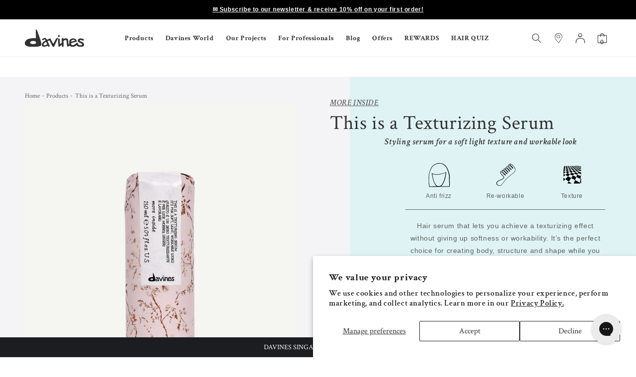

--- FILE ---
content_type: text/html; charset=utf-8
request_url: https://davines.com.sg/collections/hair-serum-cream/products/this-is-a-texturizing-serum
body_size: 69390
content:
<!doctype html>
<html class="no-js" lang="en">
  <head>
    <!-- Added by AVADA SEO Suite -->
    

    <!-- /Added by AVADA SEO Suite -->
    <meta charset="utf-8">
    <meta http-equiv="X-UA-Compatible" content="IE=edge">
    <meta name="viewport" content="width=device-width,initial-scale=1">
    <meta name="theme-color" content="">
    <link rel="canonical" href="https://davines.com.sg/products/this-is-a-texturizing-serum">
    
    <script src="https://ajax.googleapis.com/ajax/libs/jquery/2.2.4/jquery.min.js" async></script>

    
      <script>
        localStorage.removeItem("discountCode");
      </script>
    
    
    <!--
      <script>
        window.dataLayer = window.dataLayer || [];
        function gtag(){dataLayer.push(arguments);}

        // Load GTM after page is interactive
        window.addEventListener('DOMContentLoaded', function() {
          var script = document.createElement('script');
          script.src = 'https://www.googletagmanager.com/gtm.js?id=GTM-NGBNZ2V';
          script.async = true;
          document.head.appendChild(script);
        });

        // Load only when needed (e.g., when user scrolls near reviews)
        function loadYotpo() {
          if (!window.yotpoLoaded) {
            window.yotpoLoaded = true;
            const yotpoScript = document.createElement('script');
            yotpoScript.src = 'https://cdn-swell-assets.yotpo.com/app.v1.0.368.js';
            document.head.appendChild(yotpoScript);
          }
        }

        // Trigger on scroll or user interaction
        window.addEventListener('scroll', function() {
          if (isElementInViewport(document.querySelector('.yotpo-widget'))) {
            loadYotpo();
          }
        }, { once: true });

        // Load only if free gifts element exists and is visible
        const freeGiftsEl = document.querySelector('.free-gifts-container');
        if (freeGiftsEl) {
          const observer = new IntersectionObserver((entries) => {
            if (entries[0].isIntersecting) {
              loadFreeGiftsScript();
            }
          });
          observer.observe(freeGiftsEl);
        }

        function loadFreeGiftsScript() {
          const script = document.createElement('script');
          script.src = 'https://d33a6lvgbd0fej.cloudfront.net/ZGF2aW5lc.../freegifts_data_174...';
          document.head.appendChild(script);
        }

        window.addEventListener('load', function() {
          if (userMeetsCriteriaForPopup()) {
            var script = document.createElement('script');
            script.src = 'https://cdn-asset.optimonk.com/script.esm/embedded.d05a3094.js';
            document.head.appendChild(script);
          }
        });

        // Load only after user interaction
        document.addEventListener('click', function loadFB() {
          if (!window.fbLoaded) {
            window.fbLoaded = true;
            var fbScript = document.createElement('script');
            fbScript.src = 'https://connect.facebook.net/en_US/fbevents.js';
            document.head.appendChild(fbScript);
          }
        }, { once: true });
      </script>
    --><link rel="icon" type="image/png" href="//davines.com.sg/cdn/shop/files/favicon_180x180_32x32_97c34dee-560a-4287-aefd-3406bb3d5595.webp?crop=center&height=32&v=1649085304&width=32"><link rel="preconnect" href="https://fonts.shopifycdn.com" crossorigin><title>
      This is a Texturizing Serum
 &ndash; Davines Singapore</title>

    
      <meta name="description" content="Hair serum that lets you achieve a texturizing effect without giving up softness or workability. It’s the perfect choice for creating body, structure and shape while you blow-dry.">
    

    

<meta property="og:site_name" content="Davines Singapore">
<meta property="og:url" content="https://davines.com.sg/products/this-is-a-texturizing-serum">
<meta property="og:title" content="This is a Texturizing Serum">
<meta property="og:type" content="product">
<meta property="og:description" content="Hair serum that lets you achieve a texturizing effect without giving up softness or workability. It’s the perfect choice for creating body, structure and shape while you blow-dry."><meta property="og:image" content="http://davines.com.sg/cdn/shop/files/sagj8lfxlvdpa7xrfk0v_600x_7598c5d9-b14f-4573-b22a-882721265744.jpg?v=1736747665">
  <meta property="og:image:secure_url" content="https://davines.com.sg/cdn/shop/files/sagj8lfxlvdpa7xrfk0v_600x_7598c5d9-b14f-4573-b22a-882721265744.jpg?v=1736747665">
  <meta property="og:image:width" content="600">
  <meta property="og:image:height" content="600"><meta property="og:price:amount" content="39.00">
  <meta property="og:price:currency" content="SGD"><meta name="twitter:card" content="summary_large_image">
<meta name="twitter:title" content="This is a Texturizing Serum">
<meta name="twitter:description" content="Hair serum that lets you achieve a texturizing effect without giving up softness or workability. It’s the perfect choice for creating body, structure and shape while you blow-dry.">


    <script src="//davines.com.sg/cdn/shop/t/12/assets/constants.js?v=58251544750838685771736392255" defer="defer"></script>
    <script src="//davines.com.sg/cdn/shop/t/12/assets/pubsub.js?v=158357773527763999511736392256" defer="defer"></script>
    <script src="//davines.com.sg/cdn/shop/t/12/assets/global.js?v=37284204640041572741736392256" defer="defer"></script><script src="//davines.com.sg/cdn/shop/t/12/assets/contactDelivery.js?v=72380633757777706751744158609" defer="defer"></script><script src="//davines.com.sg/cdn/shop/t/12/assets/animations.js?v=88693664871331136111736392253" defer="defer"></script><script>window.performance && window.performance.mark && window.performance.mark('shopify.content_for_header.start');</script><meta name="google-site-verification" content="rSsxpn657CucFegzhwUuRSjratbG7U5aIcTi3lfqOlw">
<meta name="facebook-domain-verification" content="am76b7ufkdirvjb3vnn4a37ppln36m">
<meta id="shopify-digital-wallet" name="shopify-digital-wallet" content="/63448187126/digital_wallets/dialog">
<meta name="shopify-checkout-api-token" content="7157d39a19950d3311c479ab8f192b98">
<link rel="alternate" type="application/json+oembed" href="https://davines.com.sg/products/this-is-a-texturizing-serum.oembed">
<script async="async" src="/checkouts/internal/preloads.js?locale=en-SG"></script>
<link rel="preconnect" href="https://shop.app" crossorigin="anonymous">
<script async="async" src="https://shop.app/checkouts/internal/preloads.js?locale=en-SG&shop_id=63448187126" crossorigin="anonymous"></script>
<script id="apple-pay-shop-capabilities" type="application/json">{"shopId":63448187126,"countryCode":"SG","currencyCode":"SGD","merchantCapabilities":["supports3DS"],"merchantId":"gid:\/\/shopify\/Shop\/63448187126","merchantName":"Davines Singapore","requiredBillingContactFields":["postalAddress","email","phone"],"requiredShippingContactFields":["postalAddress","email","phone"],"shippingType":"shipping","supportedNetworks":["visa","masterCard","amex"],"total":{"type":"pending","label":"Davines Singapore","amount":"1.00"},"shopifyPaymentsEnabled":true,"supportsSubscriptions":true}</script>
<script id="shopify-features" type="application/json">{"accessToken":"7157d39a19950d3311c479ab8f192b98","betas":["rich-media-storefront-analytics"],"domain":"davines.com.sg","predictiveSearch":true,"shopId":63448187126,"locale":"en"}</script>
<script>var Shopify = Shopify || {};
Shopify.shop = "davines-sg.myshopify.com";
Shopify.locale = "en";
Shopify.currency = {"active":"SGD","rate":"1.0"};
Shopify.country = "SG";
Shopify.theme = {"name":"davines-sg - NEW","id":147998638326,"schema_name":"Dawn","schema_version":"13.0.0","theme_store_id":null,"role":"main"};
Shopify.theme.handle = "null";
Shopify.theme.style = {"id":null,"handle":null};
Shopify.cdnHost = "davines.com.sg/cdn";
Shopify.routes = Shopify.routes || {};
Shopify.routes.root = "/";</script>
<script type="module">!function(o){(o.Shopify=o.Shopify||{}).modules=!0}(window);</script>
<script>!function(o){function n(){var o=[];function n(){o.push(Array.prototype.slice.apply(arguments))}return n.q=o,n}var t=o.Shopify=o.Shopify||{};t.loadFeatures=n(),t.autoloadFeatures=n()}(window);</script>
<script>
  window.ShopifyPay = window.ShopifyPay || {};
  window.ShopifyPay.apiHost = "shop.app\/pay";
  window.ShopifyPay.redirectState = null;
</script>
<script id="shop-js-analytics" type="application/json">{"pageType":"product"}</script>
<script defer="defer" async type="module" src="//davines.com.sg/cdn/shopifycloud/shop-js/modules/v2/client.init-shop-cart-sync_BN7fPSNr.en.esm.js"></script>
<script defer="defer" async type="module" src="//davines.com.sg/cdn/shopifycloud/shop-js/modules/v2/chunk.common_Cbph3Kss.esm.js"></script>
<script defer="defer" async type="module" src="//davines.com.sg/cdn/shopifycloud/shop-js/modules/v2/chunk.modal_DKumMAJ1.esm.js"></script>
<script type="module">
  await import("//davines.com.sg/cdn/shopifycloud/shop-js/modules/v2/client.init-shop-cart-sync_BN7fPSNr.en.esm.js");
await import("//davines.com.sg/cdn/shopifycloud/shop-js/modules/v2/chunk.common_Cbph3Kss.esm.js");
await import("//davines.com.sg/cdn/shopifycloud/shop-js/modules/v2/chunk.modal_DKumMAJ1.esm.js");

  window.Shopify.SignInWithShop?.initShopCartSync?.({"fedCMEnabled":true,"windoidEnabled":true});

</script>
<script>
  window.Shopify = window.Shopify || {};
  if (!window.Shopify.featureAssets) window.Shopify.featureAssets = {};
  window.Shopify.featureAssets['shop-js'] = {"shop-cart-sync":["modules/v2/client.shop-cart-sync_CJVUk8Jm.en.esm.js","modules/v2/chunk.common_Cbph3Kss.esm.js","modules/v2/chunk.modal_DKumMAJ1.esm.js"],"init-fed-cm":["modules/v2/client.init-fed-cm_7Fvt41F4.en.esm.js","modules/v2/chunk.common_Cbph3Kss.esm.js","modules/v2/chunk.modal_DKumMAJ1.esm.js"],"init-shop-email-lookup-coordinator":["modules/v2/client.init-shop-email-lookup-coordinator_Cc088_bR.en.esm.js","modules/v2/chunk.common_Cbph3Kss.esm.js","modules/v2/chunk.modal_DKumMAJ1.esm.js"],"init-windoid":["modules/v2/client.init-windoid_hPopwJRj.en.esm.js","modules/v2/chunk.common_Cbph3Kss.esm.js","modules/v2/chunk.modal_DKumMAJ1.esm.js"],"shop-button":["modules/v2/client.shop-button_B0jaPSNF.en.esm.js","modules/v2/chunk.common_Cbph3Kss.esm.js","modules/v2/chunk.modal_DKumMAJ1.esm.js"],"shop-cash-offers":["modules/v2/client.shop-cash-offers_DPIskqss.en.esm.js","modules/v2/chunk.common_Cbph3Kss.esm.js","modules/v2/chunk.modal_DKumMAJ1.esm.js"],"shop-toast-manager":["modules/v2/client.shop-toast-manager_CK7RT69O.en.esm.js","modules/v2/chunk.common_Cbph3Kss.esm.js","modules/v2/chunk.modal_DKumMAJ1.esm.js"],"init-shop-cart-sync":["modules/v2/client.init-shop-cart-sync_BN7fPSNr.en.esm.js","modules/v2/chunk.common_Cbph3Kss.esm.js","modules/v2/chunk.modal_DKumMAJ1.esm.js"],"init-customer-accounts-sign-up":["modules/v2/client.init-customer-accounts-sign-up_CfPf4CXf.en.esm.js","modules/v2/client.shop-login-button_DeIztwXF.en.esm.js","modules/v2/chunk.common_Cbph3Kss.esm.js","modules/v2/chunk.modal_DKumMAJ1.esm.js"],"pay-button":["modules/v2/client.pay-button_CgIwFSYN.en.esm.js","modules/v2/chunk.common_Cbph3Kss.esm.js","modules/v2/chunk.modal_DKumMAJ1.esm.js"],"init-customer-accounts":["modules/v2/client.init-customer-accounts_DQ3x16JI.en.esm.js","modules/v2/client.shop-login-button_DeIztwXF.en.esm.js","modules/v2/chunk.common_Cbph3Kss.esm.js","modules/v2/chunk.modal_DKumMAJ1.esm.js"],"avatar":["modules/v2/client.avatar_BTnouDA3.en.esm.js"],"init-shop-for-new-customer-accounts":["modules/v2/client.init-shop-for-new-customer-accounts_CsZy_esa.en.esm.js","modules/v2/client.shop-login-button_DeIztwXF.en.esm.js","modules/v2/chunk.common_Cbph3Kss.esm.js","modules/v2/chunk.modal_DKumMAJ1.esm.js"],"shop-follow-button":["modules/v2/client.shop-follow-button_BRMJjgGd.en.esm.js","modules/v2/chunk.common_Cbph3Kss.esm.js","modules/v2/chunk.modal_DKumMAJ1.esm.js"],"checkout-modal":["modules/v2/client.checkout-modal_B9Drz_yf.en.esm.js","modules/v2/chunk.common_Cbph3Kss.esm.js","modules/v2/chunk.modal_DKumMAJ1.esm.js"],"shop-login-button":["modules/v2/client.shop-login-button_DeIztwXF.en.esm.js","modules/v2/chunk.common_Cbph3Kss.esm.js","modules/v2/chunk.modal_DKumMAJ1.esm.js"],"lead-capture":["modules/v2/client.lead-capture_DXYzFM3R.en.esm.js","modules/v2/chunk.common_Cbph3Kss.esm.js","modules/v2/chunk.modal_DKumMAJ1.esm.js"],"shop-login":["modules/v2/client.shop-login_CA5pJqmO.en.esm.js","modules/v2/chunk.common_Cbph3Kss.esm.js","modules/v2/chunk.modal_DKumMAJ1.esm.js"],"payment-terms":["modules/v2/client.payment-terms_BxzfvcZJ.en.esm.js","modules/v2/chunk.common_Cbph3Kss.esm.js","modules/v2/chunk.modal_DKumMAJ1.esm.js"]};
</script>
<script>(function() {
  var isLoaded = false;
  function asyncLoad() {
    if (isLoaded) return;
    isLoaded = true;
    var urls = ["https:\/\/www.pxucdn.com\/apps\/uso.js?shop=davines-sg.myshopify.com","https:\/\/r3-t.trackedlink.net\/_dmspt.js?shop=davines-sg.myshopify.com","https:\/\/config.gorgias.chat\/bundle-loader\/01GYCCJB4BWRAF9SF2MZBPZ63S?source=shopify1click\u0026shop=davines-sg.myshopify.com","https:\/\/r3-t.trackedlink.net\/shopify\/wbt.js?shop=davines-sg.myshopify.com","https:\/\/cdn-loyalty.yotpo.com\/loader\/08coTAY523btKzrVRXJMDw.js?shop=davines-sg.myshopify.com","\/\/cdn.shopify.com\/proxy\/cdfb0bce70241d56c1f68975e5a71d2301948dabda7930d5d5f876e91eb9a050\/cdn.bogos.io\/script_tag\/secomapp.scripttag.js?shop=davines-sg.myshopify.com\u0026sp-cache-control=cHVibGljLCBtYXgtYWdlPTkwMA","https:\/\/admin.revenuehunt.com\/embed.js?shop=davines-sg.myshopify.com","\/\/cdn.shopify.com\/proxy\/0b7d1ccef99b424c5ca1cc3e0bb78eb16d465f7a185267fb86b0b8908b02c1e5\/bucket.useifsapp.com\/theme-files-min\/js\/ifs-script-tag-min.js?v=2\u0026shop=davines-sg.myshopify.com\u0026sp-cache-control=cHVibGljLCBtYXgtYWdlPTkwMA","https:\/\/cdn.roseperl.com\/storelocator-prod\/setting\/davines-sg-1750214729.js?shop=davines-sg.myshopify.com","https:\/\/cdn.roseperl.com\/storelocator-prod\/wtb\/davines-sg-1750214729.js?shop=davines-sg.myshopify.com","https:\/\/cdn.roseperl.com\/storelocator-prod\/stockist-form\/davines-sg-1750214730.js?shop=davines-sg.myshopify.com","\/\/cdn.shopify.com\/proxy\/c1327e6c780b83e5ad3eebdc9fd88d62d3005f69d0708f0c53ee862872842a72\/api.goaffpro.com\/loader.js?shop=davines-sg.myshopify.com\u0026sp-cache-control=cHVibGljLCBtYXgtYWdlPTkwMA","https:\/\/public.9gtb.com\/loader.js?g_cvt_id=c2750845-323c-4229-80aa-a16aa0f8d330\u0026shop=davines-sg.myshopify.com"];
    for (var i = 0; i < urls.length; i++) {
      var s = document.createElement('script');
      s.type = 'text/javascript';
      s.async = true;
      s.src = urls[i];
      var x = document.getElementsByTagName('script')[0];
      x.parentNode.insertBefore(s, x);
    }
  };
  if(window.attachEvent) {
    window.attachEvent('onload', asyncLoad);
  } else {
    window.addEventListener('load', asyncLoad, false);
  }
})();</script>
<script id="__st">var __st={"a":63448187126,"offset":28800,"reqid":"f218ddf9-77dd-406d-9909-cc8d362cd667-1769794791","pageurl":"davines.com.sg\/collections\/hair-serum-cream\/products\/this-is-a-texturizing-serum","u":"b323d5c7c351","p":"product","rtyp":"product","rid":7725743800566};</script>
<script>window.ShopifyPaypalV4VisibilityTracking = true;</script>
<script id="captcha-bootstrap">!function(){'use strict';const t='contact',e='account',n='new_comment',o=[[t,t],['blogs',n],['comments',n],[t,'customer']],c=[[e,'customer_login'],[e,'guest_login'],[e,'recover_customer_password'],[e,'create_customer']],r=t=>t.map((([t,e])=>`form[action*='/${t}']:not([data-nocaptcha='true']) input[name='form_type'][value='${e}']`)).join(','),a=t=>()=>t?[...document.querySelectorAll(t)].map((t=>t.form)):[];function s(){const t=[...o],e=r(t);return a(e)}const i='password',u='form_key',d=['recaptcha-v3-token','g-recaptcha-response','h-captcha-response',i],f=()=>{try{return window.sessionStorage}catch{return}},m='__shopify_v',_=t=>t.elements[u];function p(t,e,n=!1){try{const o=window.sessionStorage,c=JSON.parse(o.getItem(e)),{data:r}=function(t){const{data:e,action:n}=t;return t[m]||n?{data:e,action:n}:{data:t,action:n}}(c);for(const[e,n]of Object.entries(r))t.elements[e]&&(t.elements[e].value=n);n&&o.removeItem(e)}catch(o){console.error('form repopulation failed',{error:o})}}const l='form_type',E='cptcha';function T(t){t.dataset[E]=!0}const w=window,h=w.document,L='Shopify',v='ce_forms',y='captcha';let A=!1;((t,e)=>{const n=(g='f06e6c50-85a8-45c8-87d0-21a2b65856fe',I='https://cdn.shopify.com/shopifycloud/storefront-forms-hcaptcha/ce_storefront_forms_captcha_hcaptcha.v1.5.2.iife.js',D={infoText:'Protected by hCaptcha',privacyText:'Privacy',termsText:'Terms'},(t,e,n)=>{const o=w[L][v],c=o.bindForm;if(c)return c(t,g,e,D).then(n);var r;o.q.push([[t,g,e,D],n]),r=I,A||(h.body.append(Object.assign(h.createElement('script'),{id:'captcha-provider',async:!0,src:r})),A=!0)});var g,I,D;w[L]=w[L]||{},w[L][v]=w[L][v]||{},w[L][v].q=[],w[L][y]=w[L][y]||{},w[L][y].protect=function(t,e){n(t,void 0,e),T(t)},Object.freeze(w[L][y]),function(t,e,n,w,h,L){const[v,y,A,g]=function(t,e,n){const i=e?o:[],u=t?c:[],d=[...i,...u],f=r(d),m=r(i),_=r(d.filter((([t,e])=>n.includes(e))));return[a(f),a(m),a(_),s()]}(w,h,L),I=t=>{const e=t.target;return e instanceof HTMLFormElement?e:e&&e.form},D=t=>v().includes(t);t.addEventListener('submit',(t=>{const e=I(t);if(!e)return;const n=D(e)&&!e.dataset.hcaptchaBound&&!e.dataset.recaptchaBound,o=_(e),c=g().includes(e)&&(!o||!o.value);(n||c)&&t.preventDefault(),c&&!n&&(function(t){try{if(!f())return;!function(t){const e=f();if(!e)return;const n=_(t);if(!n)return;const o=n.value;o&&e.removeItem(o)}(t);const e=Array.from(Array(32),(()=>Math.random().toString(36)[2])).join('');!function(t,e){_(t)||t.append(Object.assign(document.createElement('input'),{type:'hidden',name:u})),t.elements[u].value=e}(t,e),function(t,e){const n=f();if(!n)return;const o=[...t.querySelectorAll(`input[type='${i}']`)].map((({name:t})=>t)),c=[...d,...o],r={};for(const[a,s]of new FormData(t).entries())c.includes(a)||(r[a]=s);n.setItem(e,JSON.stringify({[m]:1,action:t.action,data:r}))}(t,e)}catch(e){console.error('failed to persist form',e)}}(e),e.submit())}));const S=(t,e)=>{t&&!t.dataset[E]&&(n(t,e.some((e=>e===t))),T(t))};for(const o of['focusin','change'])t.addEventListener(o,(t=>{const e=I(t);D(e)&&S(e,y())}));const B=e.get('form_key'),M=e.get(l),P=B&&M;t.addEventListener('DOMContentLoaded',(()=>{const t=y();if(P)for(const e of t)e.elements[l].value===M&&p(e,B);[...new Set([...A(),...v().filter((t=>'true'===t.dataset.shopifyCaptcha))])].forEach((e=>S(e,t)))}))}(h,new URLSearchParams(w.location.search),n,t,e,['guest_login'])})(!0,!0)}();</script>
<script integrity="sha256-4kQ18oKyAcykRKYeNunJcIwy7WH5gtpwJnB7kiuLZ1E=" data-source-attribution="shopify.loadfeatures" defer="defer" src="//davines.com.sg/cdn/shopifycloud/storefront/assets/storefront/load_feature-a0a9edcb.js" crossorigin="anonymous"></script>
<script crossorigin="anonymous" defer="defer" src="//davines.com.sg/cdn/shopifycloud/storefront/assets/shopify_pay/storefront-65b4c6d7.js?v=20250812"></script>
<script data-source-attribution="shopify.dynamic_checkout.dynamic.init">var Shopify=Shopify||{};Shopify.PaymentButton=Shopify.PaymentButton||{isStorefrontPortableWallets:!0,init:function(){window.Shopify.PaymentButton.init=function(){};var t=document.createElement("script");t.src="https://davines.com.sg/cdn/shopifycloud/portable-wallets/latest/portable-wallets.en.js",t.type="module",document.head.appendChild(t)}};
</script>
<script data-source-attribution="shopify.dynamic_checkout.buyer_consent">
  function portableWalletsHideBuyerConsent(e){var t=document.getElementById("shopify-buyer-consent"),n=document.getElementById("shopify-subscription-policy-button");t&&n&&(t.classList.add("hidden"),t.setAttribute("aria-hidden","true"),n.removeEventListener("click",e))}function portableWalletsShowBuyerConsent(e){var t=document.getElementById("shopify-buyer-consent"),n=document.getElementById("shopify-subscription-policy-button");t&&n&&(t.classList.remove("hidden"),t.removeAttribute("aria-hidden"),n.addEventListener("click",e))}window.Shopify?.PaymentButton&&(window.Shopify.PaymentButton.hideBuyerConsent=portableWalletsHideBuyerConsent,window.Shopify.PaymentButton.showBuyerConsent=portableWalletsShowBuyerConsent);
</script>
<script data-source-attribution="shopify.dynamic_checkout.cart.bootstrap">document.addEventListener("DOMContentLoaded",(function(){function t(){return document.querySelector("shopify-accelerated-checkout-cart, shopify-accelerated-checkout")}if(t())Shopify.PaymentButton.init();else{new MutationObserver((function(e,n){t()&&(Shopify.PaymentButton.init(),n.disconnect())})).observe(document.body,{childList:!0,subtree:!0})}}));
</script>
<script id='scb4127' type='text/javascript' async='' src='https://davines.com.sg/cdn/shopifycloud/privacy-banner/storefront-banner.js'></script><link id="shopify-accelerated-checkout-styles" rel="stylesheet" media="screen" href="https://davines.com.sg/cdn/shopifycloud/portable-wallets/latest/accelerated-checkout-backwards-compat.css" crossorigin="anonymous">
<style id="shopify-accelerated-checkout-cart">
        #shopify-buyer-consent {
  margin-top: 1em;
  display: inline-block;
  width: 100%;
}

#shopify-buyer-consent.hidden {
  display: none;
}

#shopify-subscription-policy-button {
  background: none;
  border: none;
  padding: 0;
  text-decoration: underline;
  font-size: inherit;
  cursor: pointer;
}

#shopify-subscription-policy-button::before {
  box-shadow: none;
}

      </style>
<script id="sections-script" data-sections="custom-header" defer="defer" src="//davines.com.sg/cdn/shop/t/12/compiled_assets/scripts.js?v=5688"></script>
<script>window.performance && window.performance.mark && window.performance.mark('shopify.content_for_header.end');</script>


    <style data-shopify>
      @font-face {
  font-family: "Crimson Text";
  font-weight: 600;
  font-style: normal;
  font-display: swap;
  src: url("//davines.com.sg/cdn/fonts/crimson_text/crimsontext_n6.d11c58b421f9011d0936d781febe4f56f8a319ca.woff2") format("woff2"),
       url("//davines.com.sg/cdn/fonts/crimson_text/crimsontext_n6.bbc4929bb175b4ff0b813f2634705f8bb4561e2f.woff") format("woff");
}

      @font-face {
  font-family: "Crimson Text";
  font-weight: 700;
  font-style: normal;
  font-display: swap;
  src: url("//davines.com.sg/cdn/fonts/crimson_text/crimsontext_n7.5076cbe6a44b52f4358c84024d5c6b6585f79aea.woff2") format("woff2"),
       url("//davines.com.sg/cdn/fonts/crimson_text/crimsontext_n7.8f5260d5ac57189dddbd2e97988d8f2e202b595b.woff") format("woff");
}

      @font-face {
  font-family: "Crimson Text";
  font-weight: 600;
  font-style: italic;
  font-display: swap;
  src: url("//davines.com.sg/cdn/fonts/crimson_text/crimsontext_i6.efcbcf155f449af66b7b8f498474e4319edc7549.woff2") format("woff2"),
       url("//davines.com.sg/cdn/fonts/crimson_text/crimsontext_i6.ccae38dba068de44c35334161e4fd8cc65e51b44.woff") format("woff");
}

      @font-face {
  font-family: "Crimson Text";
  font-weight: 700;
  font-style: italic;
  font-display: swap;
  src: url("//davines.com.sg/cdn/fonts/crimson_text/crimsontext_i7.59b5c9ce57c35b127dcd012fffb521c55608d985.woff2") format("woff2"),
       url("//davines.com.sg/cdn/fonts/crimson_text/crimsontext_i7.17faaee45ed99fd118ae07fca5c33c7a095bcb6d.woff") format("woff");
}

      @font-face {
  font-family: "Crimson Text";
  font-weight: 400;
  font-style: normal;
  font-display: swap;
  src: url("//davines.com.sg/cdn/fonts/crimson_text/crimsontext_n4.a9a5f5ab47c6f5346e7cd274511a5d08c59fb906.woff2") format("woff2"),
       url("//davines.com.sg/cdn/fonts/crimson_text/crimsontext_n4.e89f2f0678223181d995b90850b6894b928b2f96.woff") format("woff");
}


      
        :root,
        .color-scheme-1 {
          --color-background: 255,255,255;
        
          --gradient-background: #ffffff;
        

        

        --color-foreground: 51,51,51;
        --color-background-contrast: 191,191,191;
        --color-shadow: 18,18,18;
        --color-button: 69,68,68;
        --color-button-text: 255,255,255;
        --color-secondary-button: 255,255,255;
        --color-secondary-button-text: 18,18,18;
        --color-link: 18,18,18;
        --color-badge-foreground: 51,51,51;
        --color-badge-background: 255,255,255;
        --color-badge-border: 51,51,51;
        --payment-terms-background-color: rgb(255 255 255);
      }
      
        
        .color-scheme-2 {
          --color-background: 244,244,246;
        
          --gradient-background: #f4f4f6;
        

        

        --color-foreground: 51,51,51;
        --color-background-contrast: 174,174,189;
        --color-shadow: 18,18,18;
        --color-button: 69,68,68;
        --color-button-text: 255,255,255;
        --color-secondary-button: 244,244,246;
        --color-secondary-button-text: 18,18,18;
        --color-link: 18,18,18;
        --color-badge-foreground: 51,51,51;
        --color-badge-background: 244,244,246;
        --color-badge-border: 51,51,51;
        --payment-terms-background-color: rgb(244 244 246);
      }
      
        
        .color-scheme-3 {
          --color-background: 36,40,51;
        
          --gradient-background: #242833;
        

        

        --color-foreground: 255,255,255;
        --color-background-contrast: 47,52,66;
        --color-shadow: 18,18,18;
        --color-button: 255,255,255;
        --color-button-text: 0,0,0;
        --color-secondary-button: 36,40,51;
        --color-secondary-button-text: 255,255,255;
        --color-link: 255,255,255;
        --color-badge-foreground: 255,255,255;
        --color-badge-background: 36,40,51;
        --color-badge-border: 255,255,255;
        --payment-terms-background-color: rgb(36 40 51);
      }
      
        
        .color-scheme-4 {
          --color-background: 18,18,18;
        
          --gradient-background: #121212;
        

        

        --color-foreground: 255,255,255;
        --color-background-contrast: 146,146,146;
        --color-shadow: 18,18,18;
        --color-button: 255,255,255;
        --color-button-text: 18,18,18;
        --color-secondary-button: 18,18,18;
        --color-secondary-button-text: 255,255,255;
        --color-link: 255,255,255;
        --color-badge-foreground: 255,255,255;
        --color-badge-background: 18,18,18;
        --color-badge-border: 255,255,255;
        --payment-terms-background-color: rgb(18 18 18);
      }
      
        
        .color-scheme-5 {
          --color-background: 51,79,180;
        
          --gradient-background: #334fb4;
        

        

        --color-foreground: 255,255,255;
        --color-background-contrast: 23,35,81;
        --color-shadow: 18,18,18;
        --color-button: 255,255,255;
        --color-button-text: 51,79,180;
        --color-secondary-button: 51,79,180;
        --color-secondary-button-text: 255,255,255;
        --color-link: 255,255,255;
        --color-badge-foreground: 255,255,255;
        --color-badge-background: 51,79,180;
        --color-badge-border: 255,255,255;
        --payment-terms-background-color: rgb(51 79 180);
      }
      

      body, .color-scheme-1, .color-scheme-2, .color-scheme-3, .color-scheme-4, .color-scheme-5 {
        color: rgba(var(--color-foreground), 0.75);
        background-color: rgb(var(--color-background));
      }

      :root {
        --font-body-family: "Crimson Text", serif;
        --font-body-style: normal;
        --font-body-weight: 600;
        --font-body-weight-bold: 900;

        --font-heading-family: "Crimson Text", serif;
        --font-heading-style: normal;
        --font-heading-weight: 400;

        --font-body-scale: 1.0;
        --font-heading-scale: 1.0;

        --media-padding: px;
        --media-border-opacity: 0.05;
        --media-border-width: 1px;
        --media-radius: 0px;
        --media-shadow-opacity: 0.0;
        --media-shadow-horizontal-offset: 0px;
        --media-shadow-vertical-offset: 4px;
        --media-shadow-blur-radius: 5px;
        --media-shadow-visible: 0;

        --page-width: 120rem;
        --page-width-margin: 0rem;

        --product-card-image-padding: 0.0rem;
        --product-card-corner-radius: 0.0rem;
        --product-card-text-alignment: left;
        --product-card-border-width: 0.0rem;
        --product-card-border-opacity: 0.1;
        --product-card-shadow-opacity: 0.0;
        --product-card-shadow-visible: 0;
        --product-card-shadow-horizontal-offset: 0.0rem;
        --product-card-shadow-vertical-offset: 0.4rem;
        --product-card-shadow-blur-radius: 0.5rem;

        --collection-card-image-padding: 0.0rem;
        --collection-card-corner-radius: 0.0rem;
        --collection-card-text-alignment: left;
        --collection-card-border-width: 0.0rem;
        --collection-card-border-opacity: 0.1;
        --collection-card-shadow-opacity: 0.0;
        --collection-card-shadow-visible: 0;
        --collection-card-shadow-horizontal-offset: 0.0rem;
        --collection-card-shadow-vertical-offset: 0.4rem;
        --collection-card-shadow-blur-radius: 0.5rem;

        --blog-card-image-padding: 0.0rem;
        --blog-card-corner-radius: 0.0rem;
        --blog-card-text-alignment: left;
        --blog-card-border-width: 0.0rem;
        --blog-card-border-opacity: 0.1;
        --blog-card-shadow-opacity: 0.0;
        --blog-card-shadow-visible: 0;
        --blog-card-shadow-horizontal-offset: 0.0rem;
        --blog-card-shadow-vertical-offset: 0.4rem;
        --blog-card-shadow-blur-radius: 0.5rem;

        --badge-corner-radius: 4.0rem;

        --popup-border-width: 1px;
        --popup-border-opacity: 0.1;
        --popup-corner-radius: 0px;
        --popup-shadow-opacity: 0.05;
        --popup-shadow-horizontal-offset: 0px;
        --popup-shadow-vertical-offset: 4px;
        --popup-shadow-blur-radius: 5px;

        --drawer-border-width: 1px;
        --drawer-border-opacity: 0.1;
        --drawer-shadow-opacity: 0.0;
        --drawer-shadow-horizontal-offset: 0px;
        --drawer-shadow-vertical-offset: 4px;
        --drawer-shadow-blur-radius: 5px;

        --spacing-sections-desktop: 0px;
        --spacing-sections-mobile: 0px;

        --grid-desktop-vertical-spacing: 8px;
        --grid-desktop-horizontal-spacing: 8px;
        --grid-mobile-vertical-spacing: 4px;
        --grid-mobile-horizontal-spacing: 4px;

        --text-boxes-border-opacity: 0.1;
        --text-boxes-border-width: 0px;
        --text-boxes-radius: 0px;
        --text-boxes-shadow-opacity: 0.0;
        --text-boxes-shadow-visible: 0;
        --text-boxes-shadow-horizontal-offset: 0px;
        --text-boxes-shadow-vertical-offset: 4px;
        --text-boxes-shadow-blur-radius: 5px;

        --buttons-radius: 0px;
        --buttons-radius-outset: 0px;
        --buttons-border-width: 1px;
        --buttons-border-opacity: 1.0;
        --buttons-shadow-opacity: 0.0;
        --buttons-shadow-visible: 0;
        --buttons-shadow-horizontal-offset: 0px;
        --buttons-shadow-vertical-offset: 4px;
        --buttons-shadow-blur-radius: 5px;
        --buttons-border-offset: 0px;

        --inputs-radius: 0px;
        --inputs-border-width: 1px;
        --inputs-border-opacity: 0.55;
        --inputs-shadow-opacity: 0.0;
        --inputs-shadow-horizontal-offset: 0px;
        --inputs-margin-offset: 0px;
        --inputs-shadow-vertical-offset: 4px;
        --inputs-shadow-blur-radius: 5px;
        --inputs-radius-outset: 0px;

        --variant-pills-radius: 40px;
        --variant-pills-border-width: 1px;
        --variant-pills-border-opacity: 0.55;
        --variant-pills-shadow-opacity: 0.0;
        --variant-pills-shadow-horizontal-offset: 0px;
        --variant-pills-shadow-vertical-offset: 4px;
        --variant-pills-shadow-blur-radius: 5px;
      }

      *,
      *::before,
      *::after {
        box-sizing: inherit;
      }

      html {
        box-sizing: border-box;
        font-size: calc(var(--font-body-scale) * 62.5%);
        height: 100%;
      }

      body {
        display: grid;
        grid-template-rows: auto auto 1fr auto;
        grid-template-columns: 100%;
        min-height: 100%;
        margin: 0;
        font-size: 1.5rem;
        letter-spacing: 0.06rem;
        line-height: calc(1 + 0.8 / var(--font-body-scale));
        font-family: var(--font-body-family);
        font-style: var(--font-body-style);
        font-weight: var(--font-body-weight);
      }

      @media screen and (min-width: 750px) {
        body {
          font-size: 1.6rem;
        }
      }
    </style>
    <link href="//davines.com.sg/cdn/shop/t/12/assets/custom-base.aio.min.css?v=141717440791963806941744102547" rel="stylesheet" type="text/css" media="all" />
    <link href="//davines.com.sg/cdn/shop/t/12/assets/base.aio.min.css?v=164946416939563320561744102544" rel="stylesheet" type="text/css" media="all" />
<link rel="preload" as="font" href="//davines.com.sg/cdn/fonts/crimson_text/crimsontext_n6.d11c58b421f9011d0936d781febe4f56f8a319ca.woff2" type="font/woff2" crossorigin><link rel="preload" as="font" href="//davines.com.sg/cdn/fonts/crimson_text/crimsontext_n4.a9a5f5ab47c6f5346e7cd274511a5d08c59fb906.woff2" type="font/woff2" crossorigin><link
        rel="stylesheet"
        href="//davines.com.sg/cdn/shop/t/12/assets/component-predictive-search.aio.min.css?v=131945705949760564021744102544"
        media="print"
        onload="this.media='all'"
      ><script>
      document.documentElement.className = document.documentElement.className.replace('no-js', 'js');
      if (Shopify.designMode) {
        document.documentElement.classList.add('shopify-design-mode');
      }
      if (!navigator.userAgent.includes('Chrome-Lighthouse')) {
        const script = document.createElement('script');
        script.src = 'https://cdn.shopifycloud.com/privacy-banner/storefront-banner.js';
        document.head.appendChild(script);
      }
    </script>

    <!-- Google Tag Manager -->
    <script>
      (function(w,d,s,l,i){w[l]=w[l]||[];w[l].push({'gtm.start':
      new Date().getTime(),event:'gtm.js'});var f=d.getElementsByTagName(s)[0],
      j=d.createElement(s),dl=l!='dataLayer'?'&l='+l:'';j.async=true;j.src=
      'https://www.googletagmanager.com/gtm.js?id='+i+dl;f.parentNode.insertBefore(j,f);
      })(window,document,'script','dataLayer','GTM-NGBNZ2V');
    </script>
    <!-- End Google Tag Manager -->

    
  

<!-- BEGIN app block: shopify://apps/uso-ultimate-special-offers/blocks/app-embed/27e7496f-1710-4d6e-8269-9d221925aac7 --><script data-cfasync="false" data-no-instant>
  window.jQuery ||
    document.write("<script src='https://ajax.googleapis.com/ajax/libs/jquery/2.2.4/jquery.min.js'>\x3C/script>");
</script>

<script type="text/javascript">
   
   window.saso = {
     shop_slug: "davines-sg",
     money_format: "${{amount}}",
     customer: null,
     cart: null,
     cart_path: "/cart",
     // Change to "EMBEDDED" to use the embedded cart discounts. Requires the theme to have
     // the saso-* elements installed.
     cartDiscountRenderMethod: "SECTION"
   }
   window.saso_extras = {}

   

   

   


   
   
     
     window.saso.product = {
       id: 7725743800566,
       price: 3900,
     };
     window.saso.product_collections = []
     
     window.saso.product_collections.push(476206891254)
     
     window.saso.product_collections.push(448991789302)
     
     window.saso.product_collections.push(393608397046)
     
     window.saso.product_collections.push(403650642166)
     
     window.saso.product_collections.push(401720574198)
     
     window.saso.product_collections.push(398982480118)
     
     window.saso.product_collections.push(412830892278)
     
     window.saso.product_collections.push(433074536694)
     
     window.saso.product_collections.push(393608331510)
     
     window.saso.product_collections.push(393607872758)
     
     window.saso.product_collections.push(393608069366)
     
     window.saso.product_collections.push(402507694326)
     
     window.saso.product_collections.push(398773911798)
     
     window.saso.product_collections.push(425942974710)
     

     window.saso_extras.product = {"id":7725743800566,"title":"This is a Texturizing Serum","handle":"this-is-a-texturizing-serum","description":"\u003cp\u003e\u003cspan\u003eHair serum that lets you achieve a texturizing effect without giving up softness or workability. It’s the perfect choice for creating body, structure and shape while you blow-dry.\u003c\/span\u003e\u003c\/p\u003e","published_at":"2022-06-16T22:54:06+08:00","created_at":"2022-06-16T22:54:07+08:00","vendor":"Davines Singapore","type":"More Inside","tags":["Curly Hair","Fine \u0026 Thin Hair","Hair Cream","More Inside","Priming Styling \u0026 Finishing"],"price":3900,"price_min":3900,"price_max":3900,"available":true,"price_varies":false,"compare_at_price":null,"compare_at_price_min":0,"compare_at_price_max":0,"compare_at_price_varies":false,"variants":[{"id":43979411357942,"title":"150ML","option1":"150ML","option2":null,"option3":null,"sku":"DV87134","requires_shipping":true,"taxable":true,"featured_image":null,"available":true,"name":"This is a Texturizing Serum - 150ML","public_title":"150ML","options":["150ML"],"price":3900,"weight":0,"compare_at_price":null,"inventory_management":"shopify","barcode":"8004608266662","requires_selling_plan":false,"selling_plan_allocations":[]}],"images":["\/\/davines.com.sg\/cdn\/shop\/files\/sagj8lfxlvdpa7xrfk0v_600x_7598c5d9-b14f-4573-b22a-882721265744.jpg?v=1736747665"],"featured_image":"\/\/davines.com.sg\/cdn\/shop\/files\/sagj8lfxlvdpa7xrfk0v_600x_7598c5d9-b14f-4573-b22a-882721265744.jpg?v=1736747665","options":["Size"],"media":[{"alt":null,"id":34041809043702,"position":1,"preview_image":{"aspect_ratio":1.0,"height":600,"width":600,"src":"\/\/davines.com.sg\/cdn\/shop\/files\/sagj8lfxlvdpa7xrfk0v_600x_7598c5d9-b14f-4573-b22a-882721265744.jpg?v=1736747665"},"aspect_ratio":1.0,"height":600,"media_type":"image","src":"\/\/davines.com.sg\/cdn\/shop\/files\/sagj8lfxlvdpa7xrfk0v_600x_7598c5d9-b14f-4573-b22a-882721265744.jpg?v=1736747665","width":600}],"requires_selling_plan":false,"selling_plan_groups":[],"content":"\u003cp\u003e\u003cspan\u003eHair serum that lets you achieve a texturizing effect without giving up softness or workability. It’s the perfect choice for creating body, structure and shape while you blow-dry.\u003c\/span\u003e\u003c\/p\u003e"};
   
   

   

   
    window.saso.cart = {"note":null,"attributes":{},"original_total_price":0,"total_price":0,"total_discount":0,"total_weight":0.0,"item_count":0,"items":[],"requires_shipping":false,"currency":"SGD","items_subtotal_price":0,"cart_level_discount_applications":[],"checkout_charge_amount":0}
     delete window.saso.cart.note
     window.saso.cart_collections = {}
     
  if (typeof window.saso.cart.items == "object") {
     	for (var i=0; i<window.saso.cart.items.length; i++) {
         	["sku", "grams", "vendor", "url", "image", "handle", "requires_shipping", "product_type", "product_description"].map(function(a) {
           		delete window.saso.cart.items[i][a]
         	})
     	}
     }
   

   window.saso.page_type = "product"
   if (typeof window.location == "object" && typeof window.location.pathname == "string") {
     if (window.location.pathname.indexOf('/checkouts/') > -1) {
       window.saso.page_type = "checkout"
     }
   }
</script>

<link href="//cdn.shopify.com/extensions/0199f3c7-d5e3-7d5c-86c6-dcbf546539b3/ultimate-special-offers-18/assets/popup.css" rel="stylesheet" type="text/css" media="all" />
<link href="//cdn.shopify.com/extensions/0199f3c7-d5e3-7d5c-86c6-dcbf546539b3/ultimate-special-offers-18/assets/special-offers.scss.css" rel="stylesheet" type="text/css" media="all" />


  <!-- BEGIN app snippet: special-offers-templates -->

<script id="saso-volume-discount-tiers" type="text/x-handlebars-template" data-no-instant>
<div class="saso-volume-discount-tiers">
    <h4>{{{product_message}}}</h4>

	<table class="saso-table">
    	<thead>
			<tr>
            	<th>Minimum Qty</th>
                <th>{{# if price_type_flat}}Price per item{{/if}}{{# if price_type_percent}}Discount{{/if}}</th>
            	<!--<th>&nbsp;</th>-->
  			</tr>
        </thead>

        <tbody>
        {{#tiers}}
    	<tr>
        	<td>{{{quantity}}}+</td>
        	<td>{{{price.title}}}<!-- {{{price_flat.title}}} --></td>
            <!-- <td><a href="#" class="saso-add-to-cart" data-quantity="{{{quantity}}}">Add to Cart</a></td> -->
  		</tr>
    	{{/tiers}}
        </tbody>
    </table>
</div>
</script>

<script id="saso-cross-sell-popup" type="text/x-handlebars-template" data-no-instant>
<div class="saso-cross-sell-popup {{#if products.length}}{{else}}saso-cross-sell-popup0{{/if}}">
    <span class="saso-message">{{{notifications_message}}}</span>
    <br>

	<div class="saso-products-container">
	<table><tr>
    {{#products}}
    <td class="saso-product-container" data-product-id="{{id}}" data-variant-id="{{variants.0.id}}">
        <div class="saso-image"><a href="/products/{{handle}}" class="saso-crosssell-nav" data-product-id="{{id}}"><img src="{{image.src}}" /></a></div>
        <div class="saso-title">{{{title}}}</div>
        <div class="saso-variants-container" style="{{{variants_style}}}">{{{variants_select}}}</div>
        <span class="saso-price">{{{variants.0.price}}}</span>
        <span class="saso-was-price">{{{variants.0.compare_at_price}}}</span>
        <br>
        <button type="button" class="saso-add-to-cart saso-crosssell-nav" data-product-id="{{{id}}}" data-variant-id="{{{variants.0.id}}}">Add to Cart</button>
    </td>
    {{/products}}
    </tr></table>
    </div>

    {{# if click_here}}<a href="{{{click_here}}}" class="saso-click-here"><button type="button" class="saso-click-here">Click here to browse all choices</button></a>{{/if}}

    <div class="saso-hide-when-embedded">
      <p><a href="#" class="saso-close">No thanks</a></p>
    </div>
  </div>
</script>


<script id="saso-bundle-popup" type="text/x-handlebars-template" data-no-instant>
<div class="saso-cross-sell-popup saso-bundle-popup new-saso">
    <div class="saso-default-message">
      <svg idth="33" height="33" style="min-width:33px;" viewBox="0 0 33 33" fill="none" xmlns="http://www.w3.org/2000/svg">
        <path class="saso-bundle-discount-icon" fill-rule="evenodd" clip-rule="evenodd" d="M25.0324 2.66308C26.5842 1.11231 29.2843 1.11231 30.8361 2.66308L30.8051 2.65274C32.3983 4.25521 32.3983 6.85017 30.8051 8.45264L28.405 10.8512L29.4499 15.3691C29.6568 16.2375 29.3981 17.1266 28.7671 17.7573L14.9146 31.6005C14.3352 32.1795 13.5593 32.5 12.742 32.5C11.9247 32.5 11.1488 32.1795 10.5695 31.6005L1.90005 22.9369C1.32071 22.3579 1 21.5825 1 20.7658C1 19.9491 1.32071 19.1737 1.90005 18.5947L15.7525 4.75146C16.3836 4.12081 17.2733 3.87269 18.1423 4.06912L22.6012 5.09263L25.0324 2.66308ZM12.0385 30.1532C12.4213 30.5357 13.0834 30.5357 13.4662 30.1532L13.4766 30.1635L14.1904 29.4501L4.08293 19.3494L3.3691 20.0628C3.17253 20.2489 3.06908 20.5073 3.06908 20.7761C3.06908 21.0449 3.18288 21.3034 3.3691 21.4895L12.0385 30.1532ZM15.6387 27.9821L27.3187 16.3099V16.2996C27.4429 16.1755 27.4946 15.9997 27.4532 15.8343L25.6945 8.20452C25.6531 8.01843 25.5083 7.87369 25.322 7.83233L23.2633 7.35676L22.1667 8.45264C21.7839 8.83517 21.5667 9.34175 21.5667 9.88969C21.5667 10.4376 21.7839 10.9442 22.1667 11.3267L22.8909 12.0504C23.2943 12.4536 23.2943 13.105 22.8909 13.5082C22.684 13.7046 22.4253 13.808 22.1564 13.808C21.8874 13.808 21.6287 13.7149 21.4218 13.5082L20.6977 12.7845C19.9217 12.0091 19.4976 10.9856 19.4976 9.88969C19.4976 8.79381 19.9217 7.7703 20.6977 6.99491L20.8839 6.80882L17.6871 6.07479C17.6458 6.06445 17.6147 6.06445 17.5733 6.06445C17.4388 6.06445 17.3147 6.11614 17.2216 6.20919L5.54163 17.8814L15.6387 27.9821ZM27.8774 8.494L29.3671 7.00525C30.1637 6.20919 30.1637 4.92721 29.3671 4.13115C28.6015 3.3661 27.2566 3.3661 26.4911 4.13115L24.9806 5.64057L25.7772 5.82666C26.729 6.04377 27.4842 6.79848 27.7015 7.74962L27.8774 8.494ZM17.4481 15.3693C17.655 15.576 17.9136 15.6691 18.1826 15.6691C18.4516 15.6691 18.7102 15.5657 18.9171 15.3693C19.3206 14.9661 19.3206 14.3147 18.9171 13.9115L16.0307 11.0168C15.6273 10.6136 14.9755 10.6136 14.572 11.0168C14.1686 11.42 14.1686 12.0713 14.572 12.4745L17.4584 15.3693H17.4481ZM11.6659 13.9005C12.0694 13.4973 12.7211 13.4973 13.1246 13.9005H13.1349L19.6422 20.4035C20.0457 20.8067 20.0457 21.458 19.6422 21.8612C19.4353 22.0576 19.1766 22.161 18.9077 22.161C18.6387 22.161 18.3801 22.068 18.1731 21.8612L11.6659 15.3583C11.2624 14.9551 11.2624 14.3037 11.6659 13.9005ZM8.7678 16.7956C9.17127 16.3924 9.82303 16.3924 10.2265 16.7956H10.2368L16.7441 23.2985C17.1476 23.7017 17.1476 24.353 16.7441 24.7562C16.5372 24.9526 16.2786 25.056 16.0096 25.056C15.7406 25.056 15.482 24.963 15.2751 24.7562L8.7678 18.2533C8.36433 17.8501 8.36433 17.1988 8.7678 16.7956Z" fill="black" stroke="black"/>
      </svg>
      <div> {{{notifications_message}}}</div>
    </div>

	<div class="saso-products-container">
      {{#products}}

      <div class="saso-product-container" data-product-id="{{id}}" data-variant-id="{{variants.0.id}}" data-quantity="{{quantity}}">
          <div class="saso-image">
          	<a href="/products/{{handle}}" target="_blank" class="saso-crosssell-nav" data-product-id="{{id}}"><img src="{{image.src}}" /></a>
  		  </div>
          <div class="saso-product-info">
          	<div class="saso-title">
              <div class="saso-quantity-container">
          	    {{{quantityx}}}
      		    </div> {{{title}}}
            </div>
            <span class="saso-price">{{{variants.0.price}}}</span>
          	<div class="saso-variants-container" style="{{{variants_style}}}">{{{variants_select}}}</div>
           </div>
      </div>
      {{/products}}
      <div class="saso-bundle-row">
        <div class="saso-bundle-footer-title">BUNDLE PRICE</div>
        <div class="saso-flex">
          <span class="saso-after-price">${{{discounted_bundle_price}}}</span>
          <span class="saso-line-through saso-before-price">${{{total_bundle_price}}}</span>
        </div>
      </div>
  </div>
  <div class="saso-action-container">
    <button type="button" class="saso-add-to-cart saso-bundle-add-to-cart">Add Entire Bundle to Cart</button>
    <div class="saso-bundle-success">{{{message_after}}}</div>
  </div>
</script>




<script id="saso-use-discount-code-cart" type="text/x-handlebars-template" data-no-instant>
<div class="saso-use-discount-code-cart-container">
	<input type="text" class="saso-use-discount-code-cart-code" placeholder="Discount code">
	<button type="button" class="saso-use-discount-code-cart-apply btn btn--secondary button">Apply</button>
</div>
</script>

<script id="saso-use-discount-instead" type="text/x-handlebars-template" data-no-instant>
<div class="saso-use-discount-instead-container">
    <label style="font-weight: normal; cursor: pointer;"><input type="checkbox" id="saso-use-discount-code-instead-check"> I will be using a coupon instead</label>
</div>
</script>




<!-- END app snippet -->



  <script data-cfasync="false">
    jQuery(function () {
      jQuery(document).on(
        'click',
        "input[name='checkout']:not(.saso-ignore), input[value='Checkout']:not(.saso-ignore), button[name='checkout']:not(.saso-ignore), [href$='checkout']:not(.saso-ignore), button[value='Checkout']:not(.saso-ignore), input[name='goto_pp'], button[name='goto_pp'], input[name='goto_gc'], button[name='goto_gc']",
        function (e) {
          e.preventDefault();

          if (typeof sasoCheckout != 'function') {
            window.location = '/checkout';
          }

          jQuery.ajax({
            cache: false,
            contentType: 'application/json; charset=utf-8',
            dataType: 'json',
            type: 'GET',
            url: '/cart.js',
            success: function (res) {
              window.saso.cart = res;
              sasoCheckout();
            }
          });
        }
      );
    });
  </script>





<!-- END app block --><!-- BEGIN app block: shopify://apps/optimonk-popup-cro-a-b-test/blocks/app-embed/0b488be1-fc0a-4fe6-8793-f2bef383dba8 -->
<script async src="https://onsite.optimonk.com/script.js?account=221487&origin=shopify-app-embed-block"></script>




<!-- END app block --><!-- BEGIN app block: shopify://apps/yotpo-product-reviews/blocks/settings/eb7dfd7d-db44-4334-bc49-c893b51b36cf -->


<script type="text/javascript">
  (function e(){var e=document.createElement("script");
  e.type="text/javascript",e.async=true,
  e.src="//staticw2.yotpo.com/GqzZjlGHbRkX8p3OjBtmcgfa866mTRymU7QpZ5jU/widget.js?lang=en";
  var t=document.getElementsByTagName("script")[0];
  t.parentNode.insertBefore(e,t)})();
</script>



  
<!-- END app block --><!-- BEGIN app block: shopify://apps/yotpo-loyalty-rewards/blocks/loader-app-embed-block/2f9660df-5018-4e02-9868-ee1fb88d6ccd -->
    <script src="https://cdn-widgetsrepository.yotpo.com/v1/loader/08coTAY523btKzrVRXJMDw" async></script>




<!-- END app block --><!-- BEGIN app block: shopify://apps/avada-seo-suite/blocks/avada-seo/15507c6e-1aa3-45d3-b698-7e175e033440 --><script>
  window.AVADA_SEO_ENABLED = true;
</script><!-- BEGIN app snippet: avada-broken-link-manager --><!-- END app snippet --><!-- BEGIN app snippet: avada-seo-site --><!-- END app snippet --><!-- BEGIN app snippet: avada-robot-onpage --><!-- Avada SEO Robot Onpage -->












<!-- END app snippet --><!-- BEGIN app snippet: avada-frequently-asked-questions -->







<!-- END app snippet --><!-- BEGIN app snippet: avada-custom-css --> <!-- BEGIN Avada SEO custom CSS END -->


<!-- END Avada SEO custom CSS END -->
<!-- END app snippet --><!-- BEGIN app snippet: avada-seo-preload --><script>
  const ignore = ["\/cart","\/account"];
  window.FPConfig = {
      delay: 0,
      ignoreKeywords: ignore || ['/cart', '/account/login', '/account/logout', '/account'],
      maxRPS: 3,
      hoverDelay: 50
  };
</script>

<script src="https://cdn.shopify.com/extensions/019c0e26-31b1-7a83-8662-ad4ae8a4eb10/avada-seo-suite-225/assets/flying-pages.js" defer="defer"></script>


<!-- END app snippet --><!-- BEGIN app snippet: avada-loading --><style>
  @keyframes avada-rotate {
    0% { transform: rotate(0); }
    100% { transform: rotate(360deg); }
  }

  @keyframes avada-fade-out {
    0% { opacity: 1; visibility: visible; }
    100% { opacity: 0; visibility: hidden; }
  }

  .Avada-LoadingScreen {
    display: none;
    width: 100%;
    height: 100vh;
    top: 0;
    position: fixed;
    z-index: 9999;
    display: flex;
    align-items: center;
    justify-content: center;
  
    background-image: url();
    background-position: center;
    background-size: cover;
    background-repeat: no-repeat;
  
  }

  .Avada-LoadingScreen svg {
    animation: avada-rotate 1s linear infinite;
    width: px;
    height: px;
  }
</style>
<script>
  const themeId = Shopify.theme.id;
  const loadingSettingsValue = null;
  const loadingType = loadingSettingsValue?.loadingType;
  function renderLoading() {
    new MutationObserver((mutations, observer) => {
      if (document.body) {
        observer.disconnect();
        const loadingDiv = document.createElement('div');
        loadingDiv.className = 'Avada-LoadingScreen';
        if(loadingType === 'custom_logo' || loadingType === 'favicon_logo') {
          const srcLoadingImage = loadingSettingsValue?.customLogoThemeIds[themeId] || '';
          if(srcLoadingImage) {
            loadingDiv.innerHTML = `
            <img alt="Avada logo"  height="600px" loading="eager" fetchpriority="high"
              src="${srcLoadingImage}&width=600"
              width="600px" />
              `
          }
        }
        if(loadingType === 'circle') {
          loadingDiv.innerHTML = `
        <svg viewBox="0 0 40 40" fill="none" xmlns="http://www.w3.org/2000/svg">
          <path d="M20 3.75C11.0254 3.75 3.75 11.0254 3.75 20C3.75 21.0355 2.91053 21.875 1.875 21.875C0.839475 21.875 0 21.0355 0 20C0 8.9543 8.9543 0 20 0C31.0457 0 40 8.9543 40 20C40 31.0457 31.0457 40 20 40C18.9645 40 18.125 39.1605 18.125 38.125C18.125 37.0895 18.9645 36.25 20 36.25C28.9748 36.25 36.25 28.9748 36.25 20C36.25 11.0254 28.9748 3.75 20 3.75Z" fill=""/>
        </svg>
      `;
        }

        document.body.insertBefore(loadingDiv, document.body.firstChild || null);
        const e = '';
        const t = '';
        const o = 'first' === t;
        const a = sessionStorage.getItem('isShowLoadingAvada');
        const n = document.querySelector('.Avada-LoadingScreen');
        if (a && o) return (n.style.display = 'none');
        n.style.display = 'flex';
        const i = document.body;
        i.style.overflow = 'hidden';
        const l = () => {
          i.style.overflow = 'auto';
          n.style.animation = 'avada-fade-out 1s ease-out forwards';
          setTimeout(() => {
            n.style.display = 'none';
          }, 1000);
        };
        if ((o && !a && sessionStorage.setItem('isShowLoadingAvada', true), 'duration_auto' === e)) {
          window.onload = function() {
            l();
          };
          return;
        }
        setTimeout(() => {
          l();
        }, 1000 * e);
      }
    }).observe(document.documentElement, { childList: true, subtree: true });
  };
  function isNullish(value) {
    return value === null || value === undefined;
  }
  const themeIds = '';
  const themeIdsArray = themeIds ? themeIds.split(',') : [];

  if(!isNullish(themeIds) && themeIdsArray.includes(themeId.toString()) && loadingSettingsValue?.enabled) {
    renderLoading();
  }

  if(isNullish(loadingSettingsValue?.themeIds) && loadingSettingsValue?.enabled) {
    renderLoading();
  }
</script>
<!-- END app snippet --><!-- BEGIN app snippet: avada-seo-social-post --><!-- END app snippet -->
<!-- END app block --><!-- BEGIN app block: shopify://apps/pagefly-page-builder/blocks/app-embed/83e179f7-59a0-4589-8c66-c0dddf959200 -->

<!-- BEGIN app snippet: pagefly-cro-ab-testing-main -->







<script>
  ;(function () {
    const url = new URL(window.location)
    const viewParam = url.searchParams.get('view')
    if (viewParam && viewParam.includes('variant-pf-')) {
      url.searchParams.set('pf_v', viewParam)
      url.searchParams.delete('view')
      window.history.replaceState({}, '', url)
    }
  })()
</script>



<script type='module'>
  
  window.PAGEFLY_CRO = window.PAGEFLY_CRO || {}

  window.PAGEFLY_CRO['data_debug'] = {
    original_template_suffix: "all_products",
    allow_ab_test: false,
    ab_test_start_time: 0,
    ab_test_end_time: 0,
    today_date_time: 1769794792000,
  }
  window.PAGEFLY_CRO['GA4'] = { enabled: false}
</script>

<!-- END app snippet -->








  <script src='https://cdn.shopify.com/extensions/019bf883-1122-7445-9dca-5d60e681c2c8/pagefly-page-builder-216/assets/pagefly-helper.js' defer='defer'></script>

  <script src='https://cdn.shopify.com/extensions/019bf883-1122-7445-9dca-5d60e681c2c8/pagefly-page-builder-216/assets/pagefly-general-helper.js' defer='defer'></script>

  <script src='https://cdn.shopify.com/extensions/019bf883-1122-7445-9dca-5d60e681c2c8/pagefly-page-builder-216/assets/pagefly-snap-slider.js' defer='defer'></script>

  <script src='https://cdn.shopify.com/extensions/019bf883-1122-7445-9dca-5d60e681c2c8/pagefly-page-builder-216/assets/pagefly-slideshow-v3.js' defer='defer'></script>

  <script src='https://cdn.shopify.com/extensions/019bf883-1122-7445-9dca-5d60e681c2c8/pagefly-page-builder-216/assets/pagefly-slideshow-v4.js' defer='defer'></script>

  <script src='https://cdn.shopify.com/extensions/019bf883-1122-7445-9dca-5d60e681c2c8/pagefly-page-builder-216/assets/pagefly-glider.js' defer='defer'></script>

  <script src='https://cdn.shopify.com/extensions/019bf883-1122-7445-9dca-5d60e681c2c8/pagefly-page-builder-216/assets/pagefly-slideshow-v1-v2.js' defer='defer'></script>

  <script src='https://cdn.shopify.com/extensions/019bf883-1122-7445-9dca-5d60e681c2c8/pagefly-page-builder-216/assets/pagefly-product-media.js' defer='defer'></script>

  <script src='https://cdn.shopify.com/extensions/019bf883-1122-7445-9dca-5d60e681c2c8/pagefly-page-builder-216/assets/pagefly-product.js' defer='defer'></script>


<script id='pagefly-helper-data' type='application/json'>
  {
    "page_optimization": {
      "assets_prefetching": false
    },
    "elements_asset_mapper": {
      "Accordion": "https://cdn.shopify.com/extensions/019bf883-1122-7445-9dca-5d60e681c2c8/pagefly-page-builder-216/assets/pagefly-accordion.js",
      "Accordion3": "https://cdn.shopify.com/extensions/019bf883-1122-7445-9dca-5d60e681c2c8/pagefly-page-builder-216/assets/pagefly-accordion3.js",
      "CountDown": "https://cdn.shopify.com/extensions/019bf883-1122-7445-9dca-5d60e681c2c8/pagefly-page-builder-216/assets/pagefly-countdown.js",
      "GMap1": "https://cdn.shopify.com/extensions/019bf883-1122-7445-9dca-5d60e681c2c8/pagefly-page-builder-216/assets/pagefly-gmap.js",
      "GMap2": "https://cdn.shopify.com/extensions/019bf883-1122-7445-9dca-5d60e681c2c8/pagefly-page-builder-216/assets/pagefly-gmap.js",
      "GMapBasicV2": "https://cdn.shopify.com/extensions/019bf883-1122-7445-9dca-5d60e681c2c8/pagefly-page-builder-216/assets/pagefly-gmap.js",
      "GMapAdvancedV2": "https://cdn.shopify.com/extensions/019bf883-1122-7445-9dca-5d60e681c2c8/pagefly-page-builder-216/assets/pagefly-gmap.js",
      "HTML.Video": "https://cdn.shopify.com/extensions/019bf883-1122-7445-9dca-5d60e681c2c8/pagefly-page-builder-216/assets/pagefly-htmlvideo.js",
      "HTML.Video2": "https://cdn.shopify.com/extensions/019bf883-1122-7445-9dca-5d60e681c2c8/pagefly-page-builder-216/assets/pagefly-htmlvideo2.js",
      "HTML.Video3": "https://cdn.shopify.com/extensions/019bf883-1122-7445-9dca-5d60e681c2c8/pagefly-page-builder-216/assets/pagefly-htmlvideo2.js",
      "BackgroundVideo": "https://cdn.shopify.com/extensions/019bf883-1122-7445-9dca-5d60e681c2c8/pagefly-page-builder-216/assets/pagefly-htmlvideo2.js",
      "Instagram": "https://cdn.shopify.com/extensions/019bf883-1122-7445-9dca-5d60e681c2c8/pagefly-page-builder-216/assets/pagefly-instagram.js",
      "Instagram2": "https://cdn.shopify.com/extensions/019bf883-1122-7445-9dca-5d60e681c2c8/pagefly-page-builder-216/assets/pagefly-instagram.js",
      "Insta3": "https://cdn.shopify.com/extensions/019bf883-1122-7445-9dca-5d60e681c2c8/pagefly-page-builder-216/assets/pagefly-instagram3.js",
      "Tabs": "https://cdn.shopify.com/extensions/019bf883-1122-7445-9dca-5d60e681c2c8/pagefly-page-builder-216/assets/pagefly-tab.js",
      "Tabs3": "https://cdn.shopify.com/extensions/019bf883-1122-7445-9dca-5d60e681c2c8/pagefly-page-builder-216/assets/pagefly-tab3.js",
      "ProductBox": "https://cdn.shopify.com/extensions/019bf883-1122-7445-9dca-5d60e681c2c8/pagefly-page-builder-216/assets/pagefly-cart.js",
      "FBPageBox2": "https://cdn.shopify.com/extensions/019bf883-1122-7445-9dca-5d60e681c2c8/pagefly-page-builder-216/assets/pagefly-facebook.js",
      "FBLikeButton2": "https://cdn.shopify.com/extensions/019bf883-1122-7445-9dca-5d60e681c2c8/pagefly-page-builder-216/assets/pagefly-facebook.js",
      "TwitterFeed2": "https://cdn.shopify.com/extensions/019bf883-1122-7445-9dca-5d60e681c2c8/pagefly-page-builder-216/assets/pagefly-twitter.js",
      "Paragraph4": "https://cdn.shopify.com/extensions/019bf883-1122-7445-9dca-5d60e681c2c8/pagefly-page-builder-216/assets/pagefly-paragraph4.js",

      "AliReviews": "https://cdn.shopify.com/extensions/019bf883-1122-7445-9dca-5d60e681c2c8/pagefly-page-builder-216/assets/pagefly-3rd-elements.js",
      "BackInStock": "https://cdn.shopify.com/extensions/019bf883-1122-7445-9dca-5d60e681c2c8/pagefly-page-builder-216/assets/pagefly-3rd-elements.js",
      "GloboBackInStock": "https://cdn.shopify.com/extensions/019bf883-1122-7445-9dca-5d60e681c2c8/pagefly-page-builder-216/assets/pagefly-3rd-elements.js",
      "GrowaveWishlist": "https://cdn.shopify.com/extensions/019bf883-1122-7445-9dca-5d60e681c2c8/pagefly-page-builder-216/assets/pagefly-3rd-elements.js",
      "InfiniteOptionsShopPad": "https://cdn.shopify.com/extensions/019bf883-1122-7445-9dca-5d60e681c2c8/pagefly-page-builder-216/assets/pagefly-3rd-elements.js",
      "InkybayProductPersonalizer": "https://cdn.shopify.com/extensions/019bf883-1122-7445-9dca-5d60e681c2c8/pagefly-page-builder-216/assets/pagefly-3rd-elements.js",
      "LimeSpot": "https://cdn.shopify.com/extensions/019bf883-1122-7445-9dca-5d60e681c2c8/pagefly-page-builder-216/assets/pagefly-3rd-elements.js",
      "Loox": "https://cdn.shopify.com/extensions/019bf883-1122-7445-9dca-5d60e681c2c8/pagefly-page-builder-216/assets/pagefly-3rd-elements.js",
      "Opinew": "https://cdn.shopify.com/extensions/019bf883-1122-7445-9dca-5d60e681c2c8/pagefly-page-builder-216/assets/pagefly-3rd-elements.js",
      "Powr": "https://cdn.shopify.com/extensions/019bf883-1122-7445-9dca-5d60e681c2c8/pagefly-page-builder-216/assets/pagefly-3rd-elements.js",
      "ProductReviews": "https://cdn.shopify.com/extensions/019bf883-1122-7445-9dca-5d60e681c2c8/pagefly-page-builder-216/assets/pagefly-3rd-elements.js",
      "PushOwl": "https://cdn.shopify.com/extensions/019bf883-1122-7445-9dca-5d60e681c2c8/pagefly-page-builder-216/assets/pagefly-3rd-elements.js",
      "ReCharge": "https://cdn.shopify.com/extensions/019bf883-1122-7445-9dca-5d60e681c2c8/pagefly-page-builder-216/assets/pagefly-3rd-elements.js",
      "Rivyo": "https://cdn.shopify.com/extensions/019bf883-1122-7445-9dca-5d60e681c2c8/pagefly-page-builder-216/assets/pagefly-3rd-elements.js",
      "TrackingMore": "https://cdn.shopify.com/extensions/019bf883-1122-7445-9dca-5d60e681c2c8/pagefly-page-builder-216/assets/pagefly-3rd-elements.js",
      "Vitals": "https://cdn.shopify.com/extensions/019bf883-1122-7445-9dca-5d60e681c2c8/pagefly-page-builder-216/assets/pagefly-3rd-elements.js",
      "Wiser": "https://cdn.shopify.com/extensions/019bf883-1122-7445-9dca-5d60e681c2c8/pagefly-page-builder-216/assets/pagefly-3rd-elements.js"
    },
    "custom_elements_mapper": {
      "pf-click-action-element": "https://cdn.shopify.com/extensions/019bf883-1122-7445-9dca-5d60e681c2c8/pagefly-page-builder-216/assets/pagefly-click-action-element.js",
      "pf-dialog-element": "https://cdn.shopify.com/extensions/019bf883-1122-7445-9dca-5d60e681c2c8/pagefly-page-builder-216/assets/pagefly-dialog-element.js"
    }
  }
</script>


<!-- END app block --><link href="https://cdn.shopify.com/extensions/019b4963-c93f-7837-b26b-741ac6867160/sl-app-extension-57/assets/storelocator.css" rel="stylesheet" type="text/css" media="all">
<link href="https://monorail-edge.shopifysvc.com" rel="dns-prefetch">
<script>(function(){if ("sendBeacon" in navigator && "performance" in window) {try {var session_token_from_headers = performance.getEntriesByType('navigation')[0].serverTiming.find(x => x.name == '_s').description;} catch {var session_token_from_headers = undefined;}var session_cookie_matches = document.cookie.match(/_shopify_s=([^;]*)/);var session_token_from_cookie = session_cookie_matches && session_cookie_matches.length === 2 ? session_cookie_matches[1] : "";var session_token = session_token_from_headers || session_token_from_cookie || "";function handle_abandonment_event(e) {var entries = performance.getEntries().filter(function(entry) {return /monorail-edge.shopifysvc.com/.test(entry.name);});if (!window.abandonment_tracked && entries.length === 0) {window.abandonment_tracked = true;var currentMs = Date.now();var navigation_start = performance.timing.navigationStart;var payload = {shop_id: 63448187126,url: window.location.href,navigation_start,duration: currentMs - navigation_start,session_token,page_type: "product"};window.navigator.sendBeacon("https://monorail-edge.shopifysvc.com/v1/produce", JSON.stringify({schema_id: "online_store_buyer_site_abandonment/1.1",payload: payload,metadata: {event_created_at_ms: currentMs,event_sent_at_ms: currentMs}}));}}window.addEventListener('pagehide', handle_abandonment_event);}}());</script>
<script id="web-pixels-manager-setup">(function e(e,d,r,n,o){if(void 0===o&&(o={}),!Boolean(null===(a=null===(i=window.Shopify)||void 0===i?void 0:i.analytics)||void 0===a?void 0:a.replayQueue)){var i,a;window.Shopify=window.Shopify||{};var t=window.Shopify;t.analytics=t.analytics||{};var s=t.analytics;s.replayQueue=[],s.publish=function(e,d,r){return s.replayQueue.push([e,d,r]),!0};try{self.performance.mark("wpm:start")}catch(e){}var l=function(){var e={modern:/Edge?\/(1{2}[4-9]|1[2-9]\d|[2-9]\d{2}|\d{4,})\.\d+(\.\d+|)|Firefox\/(1{2}[4-9]|1[2-9]\d|[2-9]\d{2}|\d{4,})\.\d+(\.\d+|)|Chrom(ium|e)\/(9{2}|\d{3,})\.\d+(\.\d+|)|(Maci|X1{2}).+ Version\/(15\.\d+|(1[6-9]|[2-9]\d|\d{3,})\.\d+)([,.]\d+|)( \(\w+\)|)( Mobile\/\w+|) Safari\/|Chrome.+OPR\/(9{2}|\d{3,})\.\d+\.\d+|(CPU[ +]OS|iPhone[ +]OS|CPU[ +]iPhone|CPU IPhone OS|CPU iPad OS)[ +]+(15[._]\d+|(1[6-9]|[2-9]\d|\d{3,})[._]\d+)([._]\d+|)|Android:?[ /-](13[3-9]|1[4-9]\d|[2-9]\d{2}|\d{4,})(\.\d+|)(\.\d+|)|Android.+Firefox\/(13[5-9]|1[4-9]\d|[2-9]\d{2}|\d{4,})\.\d+(\.\d+|)|Android.+Chrom(ium|e)\/(13[3-9]|1[4-9]\d|[2-9]\d{2}|\d{4,})\.\d+(\.\d+|)|SamsungBrowser\/([2-9]\d|\d{3,})\.\d+/,legacy:/Edge?\/(1[6-9]|[2-9]\d|\d{3,})\.\d+(\.\d+|)|Firefox\/(5[4-9]|[6-9]\d|\d{3,})\.\d+(\.\d+|)|Chrom(ium|e)\/(5[1-9]|[6-9]\d|\d{3,})\.\d+(\.\d+|)([\d.]+$|.*Safari\/(?![\d.]+ Edge\/[\d.]+$))|(Maci|X1{2}).+ Version\/(10\.\d+|(1[1-9]|[2-9]\d|\d{3,})\.\d+)([,.]\d+|)( \(\w+\)|)( Mobile\/\w+|) Safari\/|Chrome.+OPR\/(3[89]|[4-9]\d|\d{3,})\.\d+\.\d+|(CPU[ +]OS|iPhone[ +]OS|CPU[ +]iPhone|CPU IPhone OS|CPU iPad OS)[ +]+(10[._]\d+|(1[1-9]|[2-9]\d|\d{3,})[._]\d+)([._]\d+|)|Android:?[ /-](13[3-9]|1[4-9]\d|[2-9]\d{2}|\d{4,})(\.\d+|)(\.\d+|)|Mobile Safari.+OPR\/([89]\d|\d{3,})\.\d+\.\d+|Android.+Firefox\/(13[5-9]|1[4-9]\d|[2-9]\d{2}|\d{4,})\.\d+(\.\d+|)|Android.+Chrom(ium|e)\/(13[3-9]|1[4-9]\d|[2-9]\d{2}|\d{4,})\.\d+(\.\d+|)|Android.+(UC? ?Browser|UCWEB|U3)[ /]?(15\.([5-9]|\d{2,})|(1[6-9]|[2-9]\d|\d{3,})\.\d+)\.\d+|SamsungBrowser\/(5\.\d+|([6-9]|\d{2,})\.\d+)|Android.+MQ{2}Browser\/(14(\.(9|\d{2,})|)|(1[5-9]|[2-9]\d|\d{3,})(\.\d+|))(\.\d+|)|K[Aa][Ii]OS\/(3\.\d+|([4-9]|\d{2,})\.\d+)(\.\d+|)/},d=e.modern,r=e.legacy,n=navigator.userAgent;return n.match(d)?"modern":n.match(r)?"legacy":"unknown"}(),u="modern"===l?"modern":"legacy",c=(null!=n?n:{modern:"",legacy:""})[u],f=function(e){return[e.baseUrl,"/wpm","/b",e.hashVersion,"modern"===e.buildTarget?"m":"l",".js"].join("")}({baseUrl:d,hashVersion:r,buildTarget:u}),m=function(e){var d=e.version,r=e.bundleTarget,n=e.surface,o=e.pageUrl,i=e.monorailEndpoint;return{emit:function(e){var a=e.status,t=e.errorMsg,s=(new Date).getTime(),l=JSON.stringify({metadata:{event_sent_at_ms:s},events:[{schema_id:"web_pixels_manager_load/3.1",payload:{version:d,bundle_target:r,page_url:o,status:a,surface:n,error_msg:t},metadata:{event_created_at_ms:s}}]});if(!i)return console&&console.warn&&console.warn("[Web Pixels Manager] No Monorail endpoint provided, skipping logging."),!1;try{return self.navigator.sendBeacon.bind(self.navigator)(i,l)}catch(e){}var u=new XMLHttpRequest;try{return u.open("POST",i,!0),u.setRequestHeader("Content-Type","text/plain"),u.send(l),!0}catch(e){return console&&console.warn&&console.warn("[Web Pixels Manager] Got an unhandled error while logging to Monorail."),!1}}}}({version:r,bundleTarget:l,surface:e.surface,pageUrl:self.location.href,monorailEndpoint:e.monorailEndpoint});try{o.browserTarget=l,function(e){var d=e.src,r=e.async,n=void 0===r||r,o=e.onload,i=e.onerror,a=e.sri,t=e.scriptDataAttributes,s=void 0===t?{}:t,l=document.createElement("script"),u=document.querySelector("head"),c=document.querySelector("body");if(l.async=n,l.src=d,a&&(l.integrity=a,l.crossOrigin="anonymous"),s)for(var f in s)if(Object.prototype.hasOwnProperty.call(s,f))try{l.dataset[f]=s[f]}catch(e){}if(o&&l.addEventListener("load",o),i&&l.addEventListener("error",i),u)u.appendChild(l);else{if(!c)throw new Error("Did not find a head or body element to append the script");c.appendChild(l)}}({src:f,async:!0,onload:function(){if(!function(){var e,d;return Boolean(null===(d=null===(e=window.Shopify)||void 0===e?void 0:e.analytics)||void 0===d?void 0:d.initialized)}()){var d=window.webPixelsManager.init(e)||void 0;if(d){var r=window.Shopify.analytics;r.replayQueue.forEach((function(e){var r=e[0],n=e[1],o=e[2];d.publishCustomEvent(r,n,o)})),r.replayQueue=[],r.publish=d.publishCustomEvent,r.visitor=d.visitor,r.initialized=!0}}},onerror:function(){return m.emit({status:"failed",errorMsg:"".concat(f," has failed to load")})},sri:function(e){var d=/^sha384-[A-Za-z0-9+/=]+$/;return"string"==typeof e&&d.test(e)}(c)?c:"",scriptDataAttributes:o}),m.emit({status:"loading"})}catch(e){m.emit({status:"failed",errorMsg:(null==e?void 0:e.message)||"Unknown error"})}}})({shopId: 63448187126,storefrontBaseUrl: "https://davines.com.sg",extensionsBaseUrl: "https://extensions.shopifycdn.com/cdn/shopifycloud/web-pixels-manager",monorailEndpoint: "https://monorail-edge.shopifysvc.com/unstable/produce_batch",surface: "storefront-renderer",enabledBetaFlags: ["2dca8a86"],webPixelsConfigList: [{"id":"1467482358","configuration":"{\"focusDuration\":\"3\"}","eventPayloadVersion":"v1","runtimeContext":"STRICT","scriptVersion":"5267644d2647fc677b620ee257b1625c","type":"APP","apiClientId":1743893,"privacyPurposes":["ANALYTICS","SALE_OF_DATA"],"dataSharingAdjustments":{"protectedCustomerApprovalScopes":["read_customer_personal_data"]}},{"id":"1022427382","configuration":"{\"shop\":\"davines-sg.myshopify.com\",\"cookie_duration\":\"604800\"}","eventPayloadVersion":"v1","runtimeContext":"STRICT","scriptVersion":"a2e7513c3708f34b1f617d7ce88f9697","type":"APP","apiClientId":2744533,"privacyPurposes":["ANALYTICS","MARKETING"],"dataSharingAdjustments":{"protectedCustomerApprovalScopes":["read_customer_address","read_customer_email","read_customer_name","read_customer_personal_data","read_customer_phone"]}},{"id":"859767030","configuration":"{\"accountID\":\"221487\"}","eventPayloadVersion":"v1","runtimeContext":"STRICT","scriptVersion":"e9702cc0fbdd9453d46c7ca8e2f5a5f4","type":"APP","apiClientId":956606,"privacyPurposes":[],"dataSharingAdjustments":{"protectedCustomerApprovalScopes":["read_customer_personal_data"]}},{"id":"477036790","configuration":"{\"config\":\"{\\\"pixel_id\\\":\\\"G-92S05WCF9E\\\",\\\"target_country\\\":\\\"SG\\\",\\\"gtag_events\\\":[{\\\"type\\\":\\\"search\\\",\\\"action_label\\\":[\\\"G-92S05WCF9E\\\",\\\"AW-11017685352\\\/vRD3CJ_H6YIYEOiS0oUp\\\"]},{\\\"type\\\":\\\"begin_checkout\\\",\\\"action_label\\\":[\\\"G-92S05WCF9E\\\",\\\"AW-11017685352\\\/VPthCJzH6YIYEOiS0oUp\\\"]},{\\\"type\\\":\\\"view_item\\\",\\\"action_label\\\":[\\\"G-92S05WCF9E\\\",\\\"AW-11017685352\\\/0KM3CJbH6YIYEOiS0oUp\\\",\\\"MC-MBBR5TVHNY\\\"]},{\\\"type\\\":\\\"purchase\\\",\\\"action_label\\\":[\\\"G-92S05WCF9E\\\",\\\"AW-11017685352\\\/CM-3CNfG6YIYEOiS0oUp\\\",\\\"MC-MBBR5TVHNY\\\"]},{\\\"type\\\":\\\"page_view\\\",\\\"action_label\\\":[\\\"G-92S05WCF9E\\\",\\\"AW-11017685352\\\/D2xyCNTG6YIYEOiS0oUp\\\",\\\"MC-MBBR5TVHNY\\\"]},{\\\"type\\\":\\\"add_payment_info\\\",\\\"action_label\\\":[\\\"G-92S05WCF9E\\\",\\\"AW-11017685352\\\/5ci0CKLH6YIYEOiS0oUp\\\"]},{\\\"type\\\":\\\"add_to_cart\\\",\\\"action_label\\\":[\\\"G-92S05WCF9E\\\",\\\"AW-11017685352\\\/M32pCJnH6YIYEOiS0oUp\\\"]}],\\\"enable_monitoring_mode\\\":false}\"}","eventPayloadVersion":"v1","runtimeContext":"OPEN","scriptVersion":"b2a88bafab3e21179ed38636efcd8a93","type":"APP","apiClientId":1780363,"privacyPurposes":[],"dataSharingAdjustments":{"protectedCustomerApprovalScopes":["read_customer_address","read_customer_email","read_customer_name","read_customer_personal_data","read_customer_phone"]}},{"id":"209060086","configuration":"{\"pixel_id\":\"165091086376162\",\"pixel_type\":\"facebook_pixel\",\"metaapp_system_user_token\":\"-\"}","eventPayloadVersion":"v1","runtimeContext":"OPEN","scriptVersion":"ca16bc87fe92b6042fbaa3acc2fbdaa6","type":"APP","apiClientId":2329312,"privacyPurposes":["ANALYTICS","MARKETING","SALE_OF_DATA"],"dataSharingAdjustments":{"protectedCustomerApprovalScopes":["read_customer_address","read_customer_email","read_customer_name","read_customer_personal_data","read_customer_phone"]}},{"id":"shopify-app-pixel","configuration":"{}","eventPayloadVersion":"v1","runtimeContext":"STRICT","scriptVersion":"0450","apiClientId":"shopify-pixel","type":"APP","privacyPurposes":["ANALYTICS","MARKETING"]},{"id":"shopify-custom-pixel","eventPayloadVersion":"v1","runtimeContext":"LAX","scriptVersion":"0450","apiClientId":"shopify-pixel","type":"CUSTOM","privacyPurposes":["ANALYTICS","MARKETING"]}],isMerchantRequest: false,initData: {"shop":{"name":"Davines Singapore","paymentSettings":{"currencyCode":"SGD"},"myshopifyDomain":"davines-sg.myshopify.com","countryCode":"SG","storefrontUrl":"https:\/\/davines.com.sg"},"customer":null,"cart":null,"checkout":null,"productVariants":[{"price":{"amount":39.0,"currencyCode":"SGD"},"product":{"title":"This is a Texturizing Serum","vendor":"Davines Singapore","id":"7725743800566","untranslatedTitle":"This is a Texturizing Serum","url":"\/products\/this-is-a-texturizing-serum","type":"More Inside"},"id":"43979411357942","image":{"src":"\/\/davines.com.sg\/cdn\/shop\/files\/sagj8lfxlvdpa7xrfk0v_600x_7598c5d9-b14f-4573-b22a-882721265744.jpg?v=1736747665"},"sku":"DV87134","title":"150ML","untranslatedTitle":"150ML"}],"purchasingCompany":null},},"https://davines.com.sg/cdn","1d2a099fw23dfb22ep557258f5m7a2edbae",{"modern":"","legacy":""},{"shopId":"63448187126","storefrontBaseUrl":"https:\/\/davines.com.sg","extensionBaseUrl":"https:\/\/extensions.shopifycdn.com\/cdn\/shopifycloud\/web-pixels-manager","surface":"storefront-renderer","enabledBetaFlags":"[\"2dca8a86\"]","isMerchantRequest":"false","hashVersion":"1d2a099fw23dfb22ep557258f5m7a2edbae","publish":"custom","events":"[[\"page_viewed\",{}],[\"product_viewed\",{\"productVariant\":{\"price\":{\"amount\":39.0,\"currencyCode\":\"SGD\"},\"product\":{\"title\":\"This is a Texturizing Serum\",\"vendor\":\"Davines Singapore\",\"id\":\"7725743800566\",\"untranslatedTitle\":\"This is a Texturizing Serum\",\"url\":\"\/products\/this-is-a-texturizing-serum\",\"type\":\"More Inside\"},\"id\":\"43979411357942\",\"image\":{\"src\":\"\/\/davines.com.sg\/cdn\/shop\/files\/sagj8lfxlvdpa7xrfk0v_600x_7598c5d9-b14f-4573-b22a-882721265744.jpg?v=1736747665\"},\"sku\":\"DV87134\",\"title\":\"150ML\",\"untranslatedTitle\":\"150ML\"}}]]"});</script><script>
  window.ShopifyAnalytics = window.ShopifyAnalytics || {};
  window.ShopifyAnalytics.meta = window.ShopifyAnalytics.meta || {};
  window.ShopifyAnalytics.meta.currency = 'SGD';
  var meta = {"product":{"id":7725743800566,"gid":"gid:\/\/shopify\/Product\/7725743800566","vendor":"Davines Singapore","type":"More Inside","handle":"this-is-a-texturizing-serum","variants":[{"id":43979411357942,"price":3900,"name":"This is a Texturizing Serum - 150ML","public_title":"150ML","sku":"DV87134"}],"remote":false},"page":{"pageType":"product","resourceType":"product","resourceId":7725743800566,"requestId":"f218ddf9-77dd-406d-9909-cc8d362cd667-1769794791"}};
  for (var attr in meta) {
    window.ShopifyAnalytics.meta[attr] = meta[attr];
  }
</script>
<script class="analytics">
  (function () {
    var customDocumentWrite = function(content) {
      var jquery = null;

      if (window.jQuery) {
        jquery = window.jQuery;
      } else if (window.Checkout && window.Checkout.$) {
        jquery = window.Checkout.$;
      }

      if (jquery) {
        jquery('body').append(content);
      }
    };

    var hasLoggedConversion = function(token) {
      if (token) {
        return document.cookie.indexOf('loggedConversion=' + token) !== -1;
      }
      return false;
    }

    var setCookieIfConversion = function(token) {
      if (token) {
        var twoMonthsFromNow = new Date(Date.now());
        twoMonthsFromNow.setMonth(twoMonthsFromNow.getMonth() + 2);

        document.cookie = 'loggedConversion=' + token + '; expires=' + twoMonthsFromNow;
      }
    }

    var trekkie = window.ShopifyAnalytics.lib = window.trekkie = window.trekkie || [];
    if (trekkie.integrations) {
      return;
    }
    trekkie.methods = [
      'identify',
      'page',
      'ready',
      'track',
      'trackForm',
      'trackLink'
    ];
    trekkie.factory = function(method) {
      return function() {
        var args = Array.prototype.slice.call(arguments);
        args.unshift(method);
        trekkie.push(args);
        return trekkie;
      };
    };
    for (var i = 0; i < trekkie.methods.length; i++) {
      var key = trekkie.methods[i];
      trekkie[key] = trekkie.factory(key);
    }
    trekkie.load = function(config) {
      trekkie.config = config || {};
      trekkie.config.initialDocumentCookie = document.cookie;
      var first = document.getElementsByTagName('script')[0];
      var script = document.createElement('script');
      script.type = 'text/javascript';
      script.onerror = function(e) {
        var scriptFallback = document.createElement('script');
        scriptFallback.type = 'text/javascript';
        scriptFallback.onerror = function(error) {
                var Monorail = {
      produce: function produce(monorailDomain, schemaId, payload) {
        var currentMs = new Date().getTime();
        var event = {
          schema_id: schemaId,
          payload: payload,
          metadata: {
            event_created_at_ms: currentMs,
            event_sent_at_ms: currentMs
          }
        };
        return Monorail.sendRequest("https://" + monorailDomain + "/v1/produce", JSON.stringify(event));
      },
      sendRequest: function sendRequest(endpointUrl, payload) {
        // Try the sendBeacon API
        if (window && window.navigator && typeof window.navigator.sendBeacon === 'function' && typeof window.Blob === 'function' && !Monorail.isIos12()) {
          var blobData = new window.Blob([payload], {
            type: 'text/plain'
          });

          if (window.navigator.sendBeacon(endpointUrl, blobData)) {
            return true;
          } // sendBeacon was not successful

        } // XHR beacon

        var xhr = new XMLHttpRequest();

        try {
          xhr.open('POST', endpointUrl);
          xhr.setRequestHeader('Content-Type', 'text/plain');
          xhr.send(payload);
        } catch (e) {
          console.log(e);
        }

        return false;
      },
      isIos12: function isIos12() {
        return window.navigator.userAgent.lastIndexOf('iPhone; CPU iPhone OS 12_') !== -1 || window.navigator.userAgent.lastIndexOf('iPad; CPU OS 12_') !== -1;
      }
    };
    Monorail.produce('monorail-edge.shopifysvc.com',
      'trekkie_storefront_load_errors/1.1',
      {shop_id: 63448187126,
      theme_id: 147998638326,
      app_name: "storefront",
      context_url: window.location.href,
      source_url: "//davines.com.sg/cdn/s/trekkie.storefront.c59ea00e0474b293ae6629561379568a2d7c4bba.min.js"});

        };
        scriptFallback.async = true;
        scriptFallback.src = '//davines.com.sg/cdn/s/trekkie.storefront.c59ea00e0474b293ae6629561379568a2d7c4bba.min.js';
        first.parentNode.insertBefore(scriptFallback, first);
      };
      script.async = true;
      script.src = '//davines.com.sg/cdn/s/trekkie.storefront.c59ea00e0474b293ae6629561379568a2d7c4bba.min.js';
      first.parentNode.insertBefore(script, first);
    };
    trekkie.load(
      {"Trekkie":{"appName":"storefront","development":false,"defaultAttributes":{"shopId":63448187126,"isMerchantRequest":null,"themeId":147998638326,"themeCityHash":"1019154852435639802","contentLanguage":"en","currency":"SGD","eventMetadataId":"17e96dea-3b89-4348-a21d-3f7468cc7859"},"isServerSideCookieWritingEnabled":true,"monorailRegion":"shop_domain","enabledBetaFlags":["65f19447","b5387b81"]},"Session Attribution":{},"S2S":{"facebookCapiEnabled":true,"source":"trekkie-storefront-renderer","apiClientId":580111}}
    );

    var loaded = false;
    trekkie.ready(function() {
      if (loaded) return;
      loaded = true;

      window.ShopifyAnalytics.lib = window.trekkie;

      var originalDocumentWrite = document.write;
      document.write = customDocumentWrite;
      try { window.ShopifyAnalytics.merchantGoogleAnalytics.call(this); } catch(error) {};
      document.write = originalDocumentWrite;

      window.ShopifyAnalytics.lib.page(null,{"pageType":"product","resourceType":"product","resourceId":7725743800566,"requestId":"f218ddf9-77dd-406d-9909-cc8d362cd667-1769794791","shopifyEmitted":true});

      var match = window.location.pathname.match(/checkouts\/(.+)\/(thank_you|post_purchase)/)
      var token = match? match[1]: undefined;
      if (!hasLoggedConversion(token)) {
        setCookieIfConversion(token);
        window.ShopifyAnalytics.lib.track("Viewed Product",{"currency":"SGD","variantId":43979411357942,"productId":7725743800566,"productGid":"gid:\/\/shopify\/Product\/7725743800566","name":"This is a Texturizing Serum - 150ML","price":"39.00","sku":"DV87134","brand":"Davines Singapore","variant":"150ML","category":"More Inside","nonInteraction":true,"remote":false},undefined,undefined,{"shopifyEmitted":true});
      window.ShopifyAnalytics.lib.track("monorail:\/\/trekkie_storefront_viewed_product\/1.1",{"currency":"SGD","variantId":43979411357942,"productId":7725743800566,"productGid":"gid:\/\/shopify\/Product\/7725743800566","name":"This is a Texturizing Serum - 150ML","price":"39.00","sku":"DV87134","brand":"Davines Singapore","variant":"150ML","category":"More Inside","nonInteraction":true,"remote":false,"referer":"https:\/\/davines.com.sg\/collections\/hair-serum-cream\/products\/this-is-a-texturizing-serum"});
      }
    });


        var eventsListenerScript = document.createElement('script');
        eventsListenerScript.async = true;
        eventsListenerScript.src = "//davines.com.sg/cdn/shopifycloud/storefront/assets/shop_events_listener-3da45d37.js";
        document.getElementsByTagName('head')[0].appendChild(eventsListenerScript);

})();</script>
  <script>
  if (!window.ga || (window.ga && typeof window.ga !== 'function')) {
    window.ga = function ga() {
      (window.ga.q = window.ga.q || []).push(arguments);
      if (window.Shopify && window.Shopify.analytics && typeof window.Shopify.analytics.publish === 'function') {
        window.Shopify.analytics.publish("ga_stub_called", {}, {sendTo: "google_osp_migration"});
      }
      console.error("Shopify's Google Analytics stub called with:", Array.from(arguments), "\nSee https://help.shopify.com/manual/promoting-marketing/pixels/pixel-migration#google for more information.");
    };
    if (window.Shopify && window.Shopify.analytics && typeof window.Shopify.analytics.publish === 'function') {
      window.Shopify.analytics.publish("ga_stub_initialized", {}, {sendTo: "google_osp_migration"});
    }
  }
</script>
<script
  defer
  src="https://davines.com.sg/cdn/shopifycloud/perf-kit/shopify-perf-kit-3.1.0.min.js"
  data-application="storefront-renderer"
  data-shop-id="63448187126"
  data-render-region="gcp-us-central1"
  data-page-type="product"
  data-theme-instance-id="147998638326"
  data-theme-name="Dawn"
  data-theme-version="13.0.0"
  data-monorail-region="shop_domain"
  data-resource-timing-sampling-rate="10"
  data-shs="true"
  data-shs-beacon="true"
  data-shs-export-with-fetch="true"
  data-shs-logs-sample-rate="1"
  data-shs-beacon-endpoint="https://davines.com.sg/api/collect"
></script>
</head>

  <body class="gradient animate--hover-3d-lift">
    <a class="skip-to-content-link button visually-hidden" href="#MainContent">
      Skip to content
    </a>
    <!-- Google Tag Manager (noscript) -->
    <noscript
      ><iframe
        src="https://www.googletagmanager.com/ns.html?id=GTM-NGBNZ2V"
        height="0"
        width="0"
        style="display:none;visibility:hidden"
      ></iframe
    ></noscript>
    <!-- End Google Tag Manager (noscript) --><!-- BEGIN sections: header-group -->
<div id="shopify-section-sections--19016193442038__swiper-announcement-bar" class="shopify-section shopify-section-group-header-group"><link href="//davines.com.sg/cdn/shop/t/12/assets/swiper-bundle.min.css?v=101811392512013033681736392257" rel="stylesheet" type="text/css" media="all" />
<script src="//davines.com.sg/cdn/shop/t/12/assets/swiper-bundle.min.js?v=174900723005971721441736392257" type="text/javascript"></script>
<div class="hura-announcement-bar swiper-container">
  <div class="hura-messages swiper-wrapper"><div class="hura-message swiper-slide"><a href="https://davines.com.sg/pages/subscribe-to-our-mailing-list">✉️ Subscribe to our newsletter & receive 10% off on your first order!</a></div></div>
  <div class="hura-swiper-button swiper-button-prev">&nbsp</div>
  <div class="hura-swiper-button swiper-button-next">&nbsp</div>
</div>

<script>
  const swiper = new Swiper('.swiper-container', {
    autoplay: {delay: 5000 },loop: true,
    navigation: {
      nextEl: '.swiper-button-next',
      prevEl: '.swiper-button-prev',
    },
  });
</script>
<style>
  .hura-announcement-bar{
    background:#000000;
    position: relative;
    overflow: hidden;
    padding: 8px 0;
    font-size: 1vw;
    /* font-family: Helvetica, sans-serif; */
  }
  @media screen and (max-width: 749px){
    .hura-announcement-bar{
      font-size: 4vw;
    }
  }
  .hura-announcement-bar .hura-message{
    text-align:center;
    color:#ffffff;
  }
  /* unvisited link */
  .hura-announcement-bar a:link {
    color: #ffffff;
    font-size: 12px;
    font-family: Helvetica, sans-serif;
  }
  
  /* visited link */
  .hura-announcement-bar a:visited {
    color: #ffffff;
    font-size: 12px;
    font-family: Helvetica, sans-serif;
  }
  
  /* mouse over link */
  .hura-announcement-bar a:hover {
    color: #ffffff;
    font-size: 12px;
    font-family: Helvetica, sans-serif;
  }
  
  /* selected link */
  .hura-announcement-bar a:active {
    color: #ffffff;
    font-size: 12px;
    font-family: Helvetica, sans-serif;
  }
  .hura-announcement-bar .swiper-button-next:after, .hura-announcement-bar .swiper-container-rtl .swiper-button-prev:after,
  .hura-announcement-bar .swiper-button-prev:after, .hura-announcement-bar .swiper-container-rtl .swiper-button-next:after{
    font-size: 15px;
    color:#ffffff;
  }
  .hura-announcement-bar .hura-swiper-button{display:none!important;}</style></div><div id="shopify-section-sections--19016193442038__custom-header" class="shopify-section shopify-section-group-header-group section-header"><link rel="stylesheet" href="//davines.com.sg/cdn/shop/t/12/assets/component-list-menu.aio.min.css?v=26498356221049237571744102544" media="print" onload="this.media='all'">
<link rel="stylesheet" href="//davines.com.sg/cdn/shop/t/12/assets/component-search.aio.min.css?v=124928322577343491541744102551" media="print" onload="this.media='all'">
<link rel="stylesheet" href="//davines.com.sg/cdn/shop/t/12/assets/component-menu-drawer.aio.min.css?v=122620128147212404471744102544" media="print" onload="this.media='all'">
<link rel="stylesheet" href="//davines.com.sg/cdn/shop/t/12/assets/component-cart-notification.aio.min.css?v=149315552345588241781744102544" media="print" onload="this.media='all'">
<link rel="stylesheet" href="//davines.com.sg/cdn/shop/t/12/assets/component-cart-items.aio.min.css?v=44699087181355519451744102544" media="print" onload="this.media='all'"><link rel="stylesheet" href="//davines.com.sg/cdn/shop/t/12/assets/component-price.aio.min.css?v=41709136786320312801744102544" media="print" onload="this.media='all'"><link rel="stylesheet" href="//davines.com.sg/cdn/shop/t/12/assets/component-mega-menu.aio.min.css?v=69361876450123563971744102544" media="print" onload="this.media='all'">
  <noscript><link href="//davines.com.sg/cdn/shop/t/12/assets/component-mega-menu.aio.min.css?v=69361876450123563971744102544" rel="stylesheet" type="text/css" media="all" /></noscript><noscript><link href="//davines.com.sg/cdn/shop/t/12/assets/component-list-menu.aio.min.css?v=26498356221049237571744102544" rel="stylesheet" type="text/css" media="all" /></noscript>
<noscript><link href="//davines.com.sg/cdn/shop/t/12/assets/component-search.aio.min.css?v=124928322577343491541744102551" rel="stylesheet" type="text/css" media="all" /></noscript>
<noscript><link href="//davines.com.sg/cdn/shop/t/12/assets/component-menu-drawer.aio.min.css?v=122620128147212404471744102544" rel="stylesheet" type="text/css" media="all" /></noscript>
<noscript><link href="//davines.com.sg/cdn/shop/t/12/assets/component-cart-notification.aio.min.css?v=149315552345588241781744102544" rel="stylesheet" type="text/css" media="all" /></noscript>
<noscript><link href="//davines.com.sg/cdn/shop/t/12/assets/component-cart-items.aio.min.css?v=44699087181355519451744102544" rel="stylesheet" type="text/css" media="all" /></noscript>

<style>
  .custom-header{
    max-width: 100%!important;
  }
  .custom-header .mega-menu[open] .mega-menu__content{
    min-height: 500px;
  }
  .custom-cart-item_count{
    position: absolute!important;
    margin-top: 9px!important;
  }
  .header--middle-left{
    display: flex!important;
    justify-content: space-between!important;
  }
  
  header-drawer {
    justify-self: start;
    margin-left: -1.2rem;
  }@media screen and (min-width: 990px) {
      header-drawer {
        display: none;
      }
    }.menu-drawer-container {
    display: flex;
  }

  .list-menu {
    list-style: none;
    padding: 0;
    margin: 0;
  }

  .list-menu--inline {
    display: inline-flex;
    flex-wrap: nowrap;
  }

  /* summary.list-menu__item {
    padding-right: 2.7rem;
  } */

  .list-menu__item {
    display: flex;
    align-items: center;
    line-height: calc(1 + 0.3 / var(--font-body-scale));
  }

  .list-menu__item--link {
    text-decoration: none;
    padding-bottom: 1rem;
    padding-top: 1rem;
    line-height: calc(1 + 0.8 / var(--font-body-scale));
  }

  @media screen and (min-width: 750px) {
    .list-menu__item--link {
      padding-bottom: 0.5rem;
      padding-top: 0.5rem;
    }
  }
</style><style data-shopify>.section-header {
    position: sticky; /* This is for fixing a Safari z-index issue. PR #2147 */
    margin-bottom: 0px;
  }

  @media screen and (min-width: 750px) {
    .section-header {
      margin-bottom: 0px;
    }
  }

  @media screen and (min-width: 990px) {
    .header {
      padding-top: 12px;
      padding-bottom: 12px;
    }
  }
  .header__heading-logo-wrapper {
    width: 120px;
    height: 36.0px;
    min-width: 120px;
    min-height: 36.0px;
  }</style><script src="//davines.com.sg/cdn/shop/t/12/assets/details-disclosure.js?v=13653116266235556501736392256" defer="defer"></script>
<script src="//davines.com.sg/cdn/shop/t/12/assets/details-modal.js?v=25581673532751508451736392256" defer="defer"></script>
<script src="//davines.com.sg/cdn/shop/t/12/assets/cart-notification.js?v=133508293167896966491736392253" defer="defer"></script>
<script src="//davines.com.sg/cdn/shop/t/12/assets/search-form.js?v=133129549252120666541736392256" defer="defer"></script><svg xmlns="http://www.w3.org/2000/svg" class="hidden">
  <symbol id="icon-search" viewbox="0 0 18 19" fill="none">
    <path fill-rule="evenodd" clip-rule="evenodd" d="M11.03 11.68A5.784 5.784 0 112.85 3.5a5.784 5.784 0 018.18 8.18zm.26 1.12a6.78 6.78 0 11.72-.7l5.4 5.4a.5.5 0 11-.71.7l-5.41-5.4z" fill="currentColor"/>
  </symbol>

  <symbol id="icon-reset" class="icon icon-close"  fill="none" viewBox="0 0 18 18" stroke="currentColor">
    <circle r="8.5" cy="9" cx="9" stroke-opacity="0.2"/>
    <path d="M6.82972 6.82915L1.17193 1.17097" stroke-linecap="round" stroke-linejoin="round" transform="translate(5 5)"/>
    <path d="M1.22896 6.88502L6.77288 1.11523" stroke-linecap="round" stroke-linejoin="round" transform="translate(5 5)"/>
  </symbol>

  <symbol id="icon-close" class="icon icon-close" fill="none" viewBox="0 0 18 17">
    <path d="M.865 15.978a.5.5 0 00.707.707l7.433-7.431 7.579 7.282a.501.501 0 00.846-.37.5.5 0 00-.153-.351L9.712 8.546l7.417-7.416a.5.5 0 10-.707-.708L8.991 7.853 1.413.573a.5.5 0 10-.693.72l7.563 7.268-7.418 7.417z" fill="currentColor">
  </symbol>
</svg><sticky-header data-sticky-type="always" class="header-wrapper color-scheme-1 gradient header-wrapper--border-bottom"><header class="custom-header header header--middle-left header--mobile-center page-width header--has-menu header--has-social header--has-account">

<header-drawer data-breakpoint="tablet">
  <details id="Details-menu-drawer-container" class="menu-drawer-container">
    <summary
      class="header__icon header__icon--menu header__icon--summary link focus-inset"
      aria-label="Menu"
    >
      <span>
        <svg
  xmlns="http://www.w3.org/2000/svg"
  aria-hidden="true"
  focusable="false"
  class="icon icon-hamburger"
  fill="none"
  viewBox="0 0 18 16"
>
  <path d="M1 .5a.5.5 0 100 1h15.71a.5.5 0 000-1H1zM.5 8a.5.5 0 01.5-.5h15.71a.5.5 0 010 1H1A.5.5 0 01.5 8zm0 7a.5.5 0 01.5-.5h15.71a.5.5 0 010 1H1a.5.5 0 01-.5-.5z" fill="currentColor">
</svg>

        <svg
  xmlns="http://www.w3.org/2000/svg"
  aria-hidden="true"
  focusable="false"
  class="icon icon-close"
  fill="none"
  viewBox="0 0 18 17"
>
  <path d="M.865 15.978a.5.5 0 00.707.707l7.433-7.431 7.579 7.282a.501.501 0 00.846-.37.5.5 0 00-.153-.351L9.712 8.546l7.417-7.416a.5.5 0 10-.707-.708L8.991 7.853 1.413.573a.5.5 0 10-.693.72l7.563 7.268-7.418 7.417z" fill="currentColor">
</svg>

      </span>
    </summary>
    <div id="menu-drawer" class="gradient menu-drawer motion-reduce color-scheme-1">
      <div class="menu-drawer__inner-container">
        <div class="menu-drawer__navigation-container">
          <nav class="menu-drawer__navigation">
            <ul class="menu-drawer__menu has-submenu list-menu" role="list"><li><details id="Details-menu-drawer-menu-item-1">
                      <summary
                        id="HeaderDrawer-products"
                        class="menu-drawer__menu-item list-menu__item link link--text focus-inset menu-drawer__menu-item--active"
                      >
                        Products
                        <svg
  viewBox="0 0 14 10"
  fill="none"
  aria-hidden="true"
  focusable="false"
  class="icon icon-arrow"
  xmlns="http://www.w3.org/2000/svg"
>
  <path fill-rule="evenodd" clip-rule="evenodd" d="M8.537.808a.5.5 0 01.817-.162l4 4a.5.5 0 010 .708l-4 4a.5.5 0 11-.708-.708L11.793 5.5H1a.5.5 0 010-1h10.793L8.646 1.354a.5.5 0 01-.109-.546z" fill="currentColor">
</svg>

                        <svg aria-hidden="true" focusable="false" class="icon icon-caret" viewBox="0 0 10 6">
  <path fill-rule="evenodd" clip-rule="evenodd" d="M9.354.646a.5.5 0 00-.708 0L5 4.293 1.354.646a.5.5 0 00-.708.708l4 4a.5.5 0 00.708 0l4-4a.5.5 0 000-.708z" fill="currentColor">
</svg>

                      </summary>
                      <div
                        id="link-products"
                        class="menu-drawer__submenu has-submenu gradient motion-reduce"
                        tabindex="-1"
                      >
                        <div class="menu-drawer__inner-submenu">
                          <button class="menu-drawer__close-button link link--text focus-inset" aria-expanded="true">
                            <svg
  viewBox="0 0 14 10"
  fill="none"
  aria-hidden="true"
  focusable="false"
  class="icon icon-arrow"
  xmlns="http://www.w3.org/2000/svg"
>
  <path fill-rule="evenodd" clip-rule="evenodd" d="M8.537.808a.5.5 0 01.817-.162l4 4a.5.5 0 010 .708l-4 4a.5.5 0 11-.708-.708L11.793 5.5H1a.5.5 0 010-1h10.793L8.646 1.354a.5.5 0 01-.109-.546z" fill="currentColor">
</svg>

                            Products
                          </button>
                          <ul class="menu-drawer__menu list-menu" role="list" tabindex="-1"><li><details id="Details-menu-drawer-products-highlights">
                                    <summary
                                      id="HeaderDrawer-products-highlights"
                                      class="menu-drawer__menu-item link link--text list-menu__item focus-inset"
                                    >
                                      Highlights
                                      <svg
  viewBox="0 0 14 10"
  fill="none"
  aria-hidden="true"
  focusable="false"
  class="icon icon-arrow"
  xmlns="http://www.w3.org/2000/svg"
>
  <path fill-rule="evenodd" clip-rule="evenodd" d="M8.537.808a.5.5 0 01.817-.162l4 4a.5.5 0 010 .708l-4 4a.5.5 0 11-.708-.708L11.793 5.5H1a.5.5 0 010-1h10.793L8.646 1.354a.5.5 0 01-.109-.546z" fill="currentColor">
</svg>

                                      <svg aria-hidden="true" focusable="false" class="icon icon-caret" viewBox="0 0 10 6">
  <path fill-rule="evenodd" clip-rule="evenodd" d="M9.354.646a.5.5 0 00-.708 0L5 4.293 1.354.646a.5.5 0 00-.708.708l4 4a.5.5 0 00.708 0l4-4a.5.5 0 000-.708z" fill="currentColor">
</svg>

                                    </summary>
                                    <div
                                      id="childlink-highlights"
                                      class="menu-drawer__submenu has-submenu gradient motion-reduce"
                                    >
                                      <button
                                        class="menu-drawer__close-button link link--text focus-inset"
                                        aria-expanded="true"
                                      >
                                        <svg
  viewBox="0 0 14 10"
  fill="none"
  aria-hidden="true"
  focusable="false"
  class="icon icon-arrow"
  xmlns="http://www.w3.org/2000/svg"
>
  <path fill-rule="evenodd" clip-rule="evenodd" d="M8.537.808a.5.5 0 01.817-.162l4 4a.5.5 0 010 .708l-4 4a.5.5 0 11-.708-.708L11.793 5.5H1a.5.5 0 010-1h10.793L8.646 1.354a.5.5 0 01-.109-.546z" fill="currentColor">
</svg>

                                        Highlights
                                      </button>
                                      <ul
                                        class="menu-drawer__menu list-menu"
                                        role="list"
                                        tabindex="-1"
                                      ><li>
                                            <a
                                              id="HeaderDrawer-products-highlights-best-sellers"
                                              href="/collections/best-sellers-1"
                                              class="menu-drawer__menu-item link link--text list-menu__item focus-inset"
                                              
                                            >
                                              Best Sellers
                                            </a>
                                          </li><li>
                                            <a
                                              id="HeaderDrawer-products-highlights-travel-sizes"
                                              href="https://davines.com.sg/collections/travel-sizes-1"
                                              class="menu-drawer__menu-item link link--text list-menu__item focus-inset"
                                              
                                            >
                                              Travel Sizes
                                            </a>
                                          </li><li>
                                            <a
                                              id="HeaderDrawer-products-highlights-refills"
                                              href="/collections/refills"
                                              class="menu-drawer__menu-item link link--text list-menu__item focus-inset"
                                              
                                            >
                                              Refills 
                                            </a>
                                          </li><li>
                                            <a
                                              id="HeaderDrawer-products-highlights-bundles"
                                              href="/collections/bundles"
                                              class="menu-drawer__menu-item link link--text list-menu__item focus-inset"
                                              
                                            >
                                              Bundles
                                            </a>
                                          </li><li>
                                            <a
                                              id="HeaderDrawer-products-highlights-holiday-gift-sets-🎁"
                                              href="/collections/holiday-gift-sets-2025"
                                              class="menu-drawer__menu-item link link--text list-menu__item focus-inset"
                                              
                                            >
                                              Holiday Gift Sets 🎁
                                            </a>
                                          </li></ul>
                                    </div>
                                  </details></li><li><details id="Details-menu-drawer-products-categories">
                                    <summary
                                      id="HeaderDrawer-products-categories"
                                      class="menu-drawer__menu-item link link--text list-menu__item focus-inset"
                                    >
                                      Categories
                                      <svg
  viewBox="0 0 14 10"
  fill="none"
  aria-hidden="true"
  focusable="false"
  class="icon icon-arrow"
  xmlns="http://www.w3.org/2000/svg"
>
  <path fill-rule="evenodd" clip-rule="evenodd" d="M8.537.808a.5.5 0 01.817-.162l4 4a.5.5 0 010 .708l-4 4a.5.5 0 11-.708-.708L11.793 5.5H1a.5.5 0 010-1h10.793L8.646 1.354a.5.5 0 01-.109-.546z" fill="currentColor">
</svg>

                                      <svg aria-hidden="true" focusable="false" class="icon icon-caret" viewBox="0 0 10 6">
  <path fill-rule="evenodd" clip-rule="evenodd" d="M9.354.646a.5.5 0 00-.708 0L5 4.293 1.354.646a.5.5 0 00-.708.708l4 4a.5.5 0 00.708 0l4-4a.5.5 0 000-.708z" fill="currentColor">
</svg>

                                    </summary>
                                    <div
                                      id="childlink-categories"
                                      class="menu-drawer__submenu has-submenu gradient motion-reduce"
                                    >
                                      <button
                                        class="menu-drawer__close-button link link--text focus-inset"
                                        aria-expanded="true"
                                      >
                                        <svg
  viewBox="0 0 14 10"
  fill="none"
  aria-hidden="true"
  focusable="false"
  class="icon icon-arrow"
  xmlns="http://www.w3.org/2000/svg"
>
  <path fill-rule="evenodd" clip-rule="evenodd" d="M8.537.808a.5.5 0 01.817-.162l4 4a.5.5 0 010 .708l-4 4a.5.5 0 11-.708-.708L11.793 5.5H1a.5.5 0 010-1h10.793L8.646 1.354a.5.5 0 01-.109-.546z" fill="currentColor">
</svg>

                                        Categories
                                      </button>
                                      <ul
                                        class="menu-drawer__menu list-menu"
                                        role="list"
                                        tabindex="-1"
                                      ><li>
                                            <a
                                              id="HeaderDrawer-products-categories-all-products"
                                              href="/collections/all-products"
                                              class="menu-drawer__menu-item link link--text list-menu__item focus-inset"
                                              
                                            >
                                              All products
                                            </a>
                                          </li><li>
                                            <a
                                              id="HeaderDrawer-products-categories-shampoo"
                                              href="/collections/shampoo"
                                              class="menu-drawer__menu-item link link--text list-menu__item focus-inset"
                                              
                                            >
                                              Shampoo
                                            </a>
                                          </li><li>
                                            <a
                                              id="HeaderDrawer-products-categories-conditioner"
                                              href="/collections/conditioner"
                                              class="menu-drawer__menu-item link link--text list-menu__item focus-inset"
                                              
                                            >
                                              Conditioner
                                            </a>
                                          </li><li>
                                            <a
                                              id="HeaderDrawer-products-categories-hair-masks"
                                              href="/collections/hair-masks"
                                              class="menu-drawer__menu-item link link--text list-menu__item focus-inset"
                                              
                                            >
                                              Hair Masks
                                            </a>
                                          </li><li>
                                            <a
                                              id="HeaderDrawer-products-categories-hair-serums-cream"
                                              href="/collections/hair-serum-cream"
                                              class="menu-drawer__menu-item link link--text list-menu__item focus-inset"
                                              
                                            >
                                              Hair Serums / Cream
                                            </a>
                                          </li><li>
                                            <a
                                              id="HeaderDrawer-products-categories-hair-oil"
                                              href="/collections/hair-oil"
                                              class="menu-drawer__menu-item link link--text list-menu__item focus-inset"
                                              
                                            >
                                              Hair Oil
                                            </a>
                                          </li><li>
                                            <a
                                              id="HeaderDrawer-products-categories-heat-protectants"
                                              href="/collections/heat-protectants"
                                              class="menu-drawer__menu-item link link--text list-menu__item focus-inset"
                                              
                                            >
                                              Heat Protectants
                                            </a>
                                          </li><li>
                                            <a
                                              id="HeaderDrawer-products-categories-priming-styling-and-finishing"
                                              href="/collections/hair-styling-products"
                                              class="menu-drawer__menu-item link link--text list-menu__item focus-inset"
                                              
                                            >
                                              Priming, Styling and Finishing
                                            </a>
                                          </li><li>
                                            <a
                                              id="HeaderDrawer-products-categories-accessories"
                                              href="/collections/accessories"
                                              class="menu-drawer__menu-item link link--text list-menu__item focus-inset"
                                              
                                            >
                                              Accessories
                                            </a>
                                          </li><li>
                                            <a
                                              id="HeaderDrawer-products-categories-ingredient-glossary"
                                              href="/pages/ingredient-glossary"
                                              class="menu-drawer__menu-item link link--text list-menu__item focus-inset"
                                              
                                            >
                                              Ingredient Glossary
                                            </a>
                                          </li></ul>
                                    </div>
                                  </details></li><li><details id="Details-menu-drawer-products-hair-scalp-status">
                                    <summary
                                      id="HeaderDrawer-products-hair-scalp-status"
                                      class="menu-drawer__menu-item link link--text list-menu__item focus-inset"
                                    >
                                      Hair/Scalp Status
                                      <svg
  viewBox="0 0 14 10"
  fill="none"
  aria-hidden="true"
  focusable="false"
  class="icon icon-arrow"
  xmlns="http://www.w3.org/2000/svg"
>
  <path fill-rule="evenodd" clip-rule="evenodd" d="M8.537.808a.5.5 0 01.817-.162l4 4a.5.5 0 010 .708l-4 4a.5.5 0 11-.708-.708L11.793 5.5H1a.5.5 0 010-1h10.793L8.646 1.354a.5.5 0 01-.109-.546z" fill="currentColor">
</svg>

                                      <svg aria-hidden="true" focusable="false" class="icon icon-caret" viewBox="0 0 10 6">
  <path fill-rule="evenodd" clip-rule="evenodd" d="M9.354.646a.5.5 0 00-.708 0L5 4.293 1.354.646a.5.5 0 00-.708.708l4 4a.5.5 0 00.708 0l4-4a.5.5 0 000-.708z" fill="currentColor">
</svg>

                                    </summary>
                                    <div
                                      id="childlink-hair-scalp-status"
                                      class="menu-drawer__submenu has-submenu gradient motion-reduce"
                                    >
                                      <button
                                        class="menu-drawer__close-button link link--text focus-inset"
                                        aria-expanded="true"
                                      >
                                        <svg
  viewBox="0 0 14 10"
  fill="none"
  aria-hidden="true"
  focusable="false"
  class="icon icon-arrow"
  xmlns="http://www.w3.org/2000/svg"
>
  <path fill-rule="evenodd" clip-rule="evenodd" d="M8.537.808a.5.5 0 01.817-.162l4 4a.5.5 0 010 .708l-4 4a.5.5 0 11-.708-.708L11.793 5.5H1a.5.5 0 010-1h10.793L8.646 1.354a.5.5 0 01-.109-.546z" fill="currentColor">
</svg>

                                        Hair/Scalp Status
                                      </button>
                                      <ul
                                        class="menu-drawer__menu list-menu"
                                        role="list"
                                        tabindex="-1"
                                      ><li>
                                            <a
                                              id="HeaderDrawer-products-hair-scalp-status-healthy-and-normal-hair"
                                              href="/collections/healthy-normal-hair"
                                              class="menu-drawer__menu-item link link--text list-menu__item focus-inset"
                                              
                                            >
                                              Healthy and Normal Hair
                                            </a>
                                          </li><li>
                                            <a
                                              id="HeaderDrawer-products-hair-scalp-status-colored-hair"
                                              href="/collections/colored-hair"
                                              class="menu-drawer__menu-item link link--text list-menu__item focus-inset"
                                              
                                            >
                                              Colored Hair
                                            </a>
                                          </li><li>
                                            <a
                                              id="HeaderDrawer-products-hair-scalp-status-curly-hair"
                                              href="/collections/curly-hair"
                                              class="menu-drawer__menu-item link link--text list-menu__item focus-inset"
                                              
                                            >
                                              Curly Hair
                                            </a>
                                          </li><li>
                                            <a
                                              id="HeaderDrawer-products-hair-scalp-status-frizzy-hair"
                                              href="/collections/frizzy-hair"
                                              class="menu-drawer__menu-item link link--text list-menu__item focus-inset"
                                              
                                            >
                                              Frizzy Hair
                                            </a>
                                          </li><li>
                                            <a
                                              id="HeaderDrawer-products-hair-scalp-status-oily-hair"
                                              href="/collections/oily-scalp"
                                              class="menu-drawer__menu-item link link--text list-menu__item focus-inset"
                                              
                                            >
                                              Oily Hair
                                            </a>
                                          </li><li>
                                            <a
                                              id="HeaderDrawer-products-hair-scalp-status-hair-loss"
                                              href="/collections/hair-loss"
                                              class="menu-drawer__menu-item link link--text list-menu__item focus-inset"
                                              
                                            >
                                              Hair Loss
                                            </a>
                                          </li><li>
                                            <a
                                              id="HeaderDrawer-products-hair-scalp-status-fine-thin-hair"
                                              href="/collections/fine-thin-hair"
                                              class="menu-drawer__menu-item link link--text list-menu__item focus-inset"
                                              
                                            >
                                              Fine Thin Hair
                                            </a>
                                          </li><li>
                                            <a
                                              id="HeaderDrawer-products-hair-scalp-status-dandruff-flaky-scalp"
                                              href="/collections/dandruff"
                                              class="menu-drawer__menu-item link link--text list-menu__item focus-inset"
                                              
                                            >
                                              Dandruff &amp; Flaky Scalp
                                            </a>
                                          </li><li>
                                            <a
                                              id="HeaderDrawer-products-hair-scalp-status-damaged-hair"
                                              href="/collections/damaged-hair"
                                              class="menu-drawer__menu-item link link--text list-menu__item focus-inset"
                                              
                                            >
                                              Damaged Hair
                                            </a>
                                          </li><li>
                                            <a
                                              id="HeaderDrawer-products-hair-scalp-status-dry-hair"
                                              href="/collections/dry-hair"
                                              class="menu-drawer__menu-item link link--text list-menu__item focus-inset"
                                              
                                            >
                                              Dry Hair
                                            </a>
                                          </li><li>
                                            <a
                                              id="HeaderDrawer-products-hair-scalp-status-sensitive-scalp"
                                              href="/collections/sensitized-scalp"
                                              class="menu-drawer__menu-item link link--text list-menu__item focus-inset"
                                              
                                            >
                                              Sensitive Scalp
                                            </a>
                                          </li></ul>
                                    </div>
                                  </details></li><li><details id="Details-menu-drawer-products-product-lines">
                                    <summary
                                      id="HeaderDrawer-products-product-lines"
                                      class="menu-drawer__menu-item link link--text list-menu__item focus-inset"
                                    >
                                      Product lines
                                      <svg
  viewBox="0 0 14 10"
  fill="none"
  aria-hidden="true"
  focusable="false"
  class="icon icon-arrow"
  xmlns="http://www.w3.org/2000/svg"
>
  <path fill-rule="evenodd" clip-rule="evenodd" d="M8.537.808a.5.5 0 01.817-.162l4 4a.5.5 0 010 .708l-4 4a.5.5 0 11-.708-.708L11.793 5.5H1a.5.5 0 010-1h10.793L8.646 1.354a.5.5 0 01-.109-.546z" fill="currentColor">
</svg>

                                      <svg aria-hidden="true" focusable="false" class="icon icon-caret" viewBox="0 0 10 6">
  <path fill-rule="evenodd" clip-rule="evenodd" d="M9.354.646a.5.5 0 00-.708 0L5 4.293 1.354.646a.5.5 0 00-.708.708l4 4a.5.5 0 00.708 0l4-4a.5.5 0 000-.708z" fill="currentColor">
</svg>

                                    </summary>
                                    <div
                                      id="childlink-product-lines"
                                      class="menu-drawer__submenu has-submenu gradient motion-reduce"
                                    >
                                      <button
                                        class="menu-drawer__close-button link link--text focus-inset"
                                        aria-expanded="true"
                                      >
                                        <svg
  viewBox="0 0 14 10"
  fill="none"
  aria-hidden="true"
  focusable="false"
  class="icon icon-arrow"
  xmlns="http://www.w3.org/2000/svg"
>
  <path fill-rule="evenodd" clip-rule="evenodd" d="M8.537.808a.5.5 0 01.817-.162l4 4a.5.5 0 010 .708l-4 4a.5.5 0 11-.708-.708L11.793 5.5H1a.5.5 0 010-1h10.793L8.646 1.354a.5.5 0 01-.109-.546z" fill="currentColor">
</svg>

                                        Product lines
                                      </button>
                                      <ul
                                        class="menu-drawer__menu list-menu"
                                        role="list"
                                        tabindex="-1"
                                      ><li>
                                            <a
                                              id="HeaderDrawer-products-product-lines-oi"
                                              href="/pages/oi"
                                              class="menu-drawer__menu-item link link--text list-menu__item focus-inset"
                                              
                                            >
                                              OI
                                            </a>
                                          </li><li>
                                            <a
                                              id="HeaderDrawer-products-product-lines-essential-haircare"
                                              href="/pages/essential-haircare"
                                              class="menu-drawer__menu-item link link--text list-menu__item focus-inset"
                                              
                                            >
                                              Essential Haircare
                                            </a>
                                          </li><li>
                                            <a
                                              id="HeaderDrawer-products-product-lines-naturaltech"
                                              href="/pages/naturaltech"
                                              class="menu-drawer__menu-item link link--text list-menu__item focus-inset"
                                              
                                            >
                                              Naturaltech
                                            </a>
                                          </li><li>
                                            <a
                                              id="HeaderDrawer-products-product-lines-pasta-love"
                                              href="https://davines.com.sg/collections/pasta-love"
                                              class="menu-drawer__menu-item link link--text list-menu__item focus-inset"
                                              
                                            >
                                              Pasta &amp; Love
                                            </a>
                                          </li><li>
                                            <a
                                              id="HeaderDrawer-products-product-lines-liquid-spell"
                                              href="/pages/liquid-spell"
                                              class="menu-drawer__menu-item link link--text list-menu__item focus-inset"
                                              
                                            >
                                              Liquid Spell
                                            </a>
                                          </li><li>
                                            <a
                                              id="HeaderDrawer-products-product-lines-heart-of-glass"
                                              href="/pages/heart-of-glass"
                                              class="menu-drawer__menu-item link link--text list-menu__item focus-inset"
                                              
                                            >
                                              Heart of Glass
                                            </a>
                                          </li><li>
                                            <a
                                              id="HeaderDrawer-products-product-lines-the-circle-chronicles"
                                              href="/pages/the-circle-chronicles"
                                              class="menu-drawer__menu-item link link--text list-menu__item focus-inset"
                                              
                                            >
                                              The Circle Chronicles
                                            </a>
                                          </li><li>
                                            <a
                                              id="HeaderDrawer-products-product-lines-alchemic"
                                              href="/pages/alchemic"
                                              class="menu-drawer__menu-item link link--text list-menu__item focus-inset"
                                              
                                            >
                                              Alchemic
                                            </a>
                                          </li><li>
                                            <a
                                              id="HeaderDrawer-products-product-lines-more-inside"
                                              href="https://davines.com.sg/collections/more-inside"
                                              class="menu-drawer__menu-item link link--text list-menu__item focus-inset"
                                              
                                            >
                                              More Inside
                                            </a>
                                          </li><li>
                                            <a
                                              id="HeaderDrawer-products-product-lines-su"
                                              href="https://davines.com.sg/pages/su"
                                              class="menu-drawer__menu-item link link--text list-menu__item focus-inset"
                                              
                                            >
                                              SU
                                            </a>
                                          </li></ul>
                                    </div>
                                  </details></li></ul>
                        </div>
                      </div>
                    </details></li><li><details id="Details-menu-drawer-menu-item-2">
                      <summary
                        id="HeaderDrawer-davines-world"
                        class="menu-drawer__menu-item list-menu__item link link--text focus-inset"
                      >
                        Davines World	
                        <svg
  viewBox="0 0 14 10"
  fill="none"
  aria-hidden="true"
  focusable="false"
  class="icon icon-arrow"
  xmlns="http://www.w3.org/2000/svg"
>
  <path fill-rule="evenodd" clip-rule="evenodd" d="M8.537.808a.5.5 0 01.817-.162l4 4a.5.5 0 010 .708l-4 4a.5.5 0 11-.708-.708L11.793 5.5H1a.5.5 0 010-1h10.793L8.646 1.354a.5.5 0 01-.109-.546z" fill="currentColor">
</svg>

                        <svg aria-hidden="true" focusable="false" class="icon icon-caret" viewBox="0 0 10 6">
  <path fill-rule="evenodd" clip-rule="evenodd" d="M9.354.646a.5.5 0 00-.708 0L5 4.293 1.354.646a.5.5 0 00-.708.708l4 4a.5.5 0 00.708 0l4-4a.5.5 0 000-.708z" fill="currentColor">
</svg>

                      </summary>
                      <div
                        id="link-davines-world"
                        class="menu-drawer__submenu has-submenu gradient motion-reduce"
                        tabindex="-1"
                      >
                        <div class="menu-drawer__inner-submenu">
                          <button class="menu-drawer__close-button link link--text focus-inset" aria-expanded="true">
                            <svg
  viewBox="0 0 14 10"
  fill="none"
  aria-hidden="true"
  focusable="false"
  class="icon icon-arrow"
  xmlns="http://www.w3.org/2000/svg"
>
  <path fill-rule="evenodd" clip-rule="evenodd" d="M8.537.808a.5.5 0 01.817-.162l4 4a.5.5 0 010 .708l-4 4a.5.5 0 11-.708-.708L11.793 5.5H1a.5.5 0 010-1h10.793L8.646 1.354a.5.5 0 01-.109-.546z" fill="currentColor">
</svg>

                            Davines World	
                          </button>
                          <ul class="menu-drawer__menu list-menu" role="list" tabindex="-1"><li><a
                                    id="HeaderDrawer-davines-world-our-story"
                                    href="/pages/our-story"
                                    class="menu-drawer__menu-item link link--text list-menu__item focus-inset"
                                    
                                  >
                                    Our Story
                                  </a></li><li><a
                                    id="HeaderDrawer-davines-world-company-q-a"
                                    href="/pages/company-q-a"
                                    class="menu-drawer__menu-item link link--text list-menu__item focus-inset"
                                    
                                  >
                                    Company Q&amp;A
                                  </a></li><li><a
                                    id="HeaderDrawer-davines-world-transparency"
                                    href="/pages/transparency"
                                    class="menu-drawer__menu-item link link--text list-menu__item focus-inset"
                                    
                                  >
                                    Transparency
                                  </a></li><li><a
                                    id="HeaderDrawer-davines-world-sustainability-report"
                                    href="/pages/sustainability-report"
                                    class="menu-drawer__menu-item link link--text list-menu__item focus-inset"
                                    
                                  >
                                    Sustainability Report
                                  </a></li><li><a
                                    id="HeaderDrawer-davines-world-animal-well-being"
                                    href="/pages/animal-well-being"
                                    class="menu-drawer__menu-item link link--text list-menu__item focus-inset"
                                    
                                  >
                                    Animal Well-being
                                  </a></li></ul>
                        </div>
                      </div>
                    </details></li><li><details id="Details-menu-drawer-menu-item-3">
                      <summary
                        id="HeaderDrawer-our-projects"
                        class="menu-drawer__menu-item list-menu__item link link--text focus-inset"
                      >
                        Our Projects
                        <svg
  viewBox="0 0 14 10"
  fill="none"
  aria-hidden="true"
  focusable="false"
  class="icon icon-arrow"
  xmlns="http://www.w3.org/2000/svg"
>
  <path fill-rule="evenodd" clip-rule="evenodd" d="M8.537.808a.5.5 0 01.817-.162l4 4a.5.5 0 010 .708l-4 4a.5.5 0 11-.708-.708L11.793 5.5H1a.5.5 0 010-1h10.793L8.646 1.354a.5.5 0 01-.109-.546z" fill="currentColor">
</svg>

                        <svg aria-hidden="true" focusable="false" class="icon icon-caret" viewBox="0 0 10 6">
  <path fill-rule="evenodd" clip-rule="evenodd" d="M9.354.646a.5.5 0 00-.708 0L5 4.293 1.354.646a.5.5 0 00-.708.708l4 4a.5.5 0 00.708 0l4-4a.5.5 0 000-.708z" fill="currentColor">
</svg>

                      </summary>
                      <div
                        id="link-our-projects"
                        class="menu-drawer__submenu has-submenu gradient motion-reduce"
                        tabindex="-1"
                      >
                        <div class="menu-drawer__inner-submenu">
                          <button class="menu-drawer__close-button link link--text focus-inset" aria-expanded="true">
                            <svg
  viewBox="0 0 14 10"
  fill="none"
  aria-hidden="true"
  focusable="false"
  class="icon icon-arrow"
  xmlns="http://www.w3.org/2000/svg"
>
  <path fill-rule="evenodd" clip-rule="evenodd" d="M8.537.808a.5.5 0 01.817-.162l4 4a.5.5 0 010 .708l-4 4a.5.5 0 11-.708-.708L11.793 5.5H1a.5.5 0 010-1h10.793L8.646 1.354a.5.5 0 01-.109-.546z" fill="currentColor">
</svg>

                            Our Projects
                          </button>
                          <ul class="menu-drawer__menu list-menu" role="list" tabindex="-1"><li><a
                                    id="HeaderDrawer-our-projects-ocean-keeper-2025"
                                    href="/pages/ocean-keeper-2025-2"
                                    class="menu-drawer__menu-item link link--text list-menu__item focus-inset"
                                    
                                  >
                                    Ocean Keeper 2025
                                  </a></li><li><a
                                    id="HeaderDrawer-our-projects-ethiotrees"
                                    href="/pages/ethiotrees"
                                    class="menu-drawer__menu-item link link--text list-menu__item focus-inset"
                                    
                                  >
                                    Ethiotrees
                                  </a></li><li><a
                                    id="HeaderDrawer-our-projects-b-the-change"
                                    href="https://davines.com.sg/blogs/product-stories/b-the-change"
                                    class="menu-drawer__menu-item link link--text list-menu__item focus-inset"
                                    
                                  >
                                    B THE CHANGE
                                  </a></li><li><a
                                    id="HeaderDrawer-our-projects-we-sustain-beauty"
                                    href="/blogs/product-stories/we-sustain-beauty"
                                    class="menu-drawer__menu-item link link--text list-menu__item focus-inset"
                                    
                                  >
                                    We Sustain Beauty
                                  </a></li><li><a
                                    id="HeaderDrawer-our-projects-land-keeper-2024"
                                    href="/blogs/news/land-keeper"
                                    class="menu-drawer__menu-item link link--text list-menu__item focus-inset"
                                    
                                  >
                                    Land Keeper 2024
                                  </a></li></ul>
                        </div>
                      </div>
                    </details></li><li><details id="Details-menu-drawer-menu-item-4">
                      <summary
                        id="HeaderDrawer-for-professionals"
                        class="menu-drawer__menu-item list-menu__item link link--text focus-inset"
                      >
                        For Professionals
                        <svg
  viewBox="0 0 14 10"
  fill="none"
  aria-hidden="true"
  focusable="false"
  class="icon icon-arrow"
  xmlns="http://www.w3.org/2000/svg"
>
  <path fill-rule="evenodd" clip-rule="evenodd" d="M8.537.808a.5.5 0 01.817-.162l4 4a.5.5 0 010 .708l-4 4a.5.5 0 11-.708-.708L11.793 5.5H1a.5.5 0 010-1h10.793L8.646 1.354a.5.5 0 01-.109-.546z" fill="currentColor">
</svg>

                        <svg aria-hidden="true" focusable="false" class="icon icon-caret" viewBox="0 0 10 6">
  <path fill-rule="evenodd" clip-rule="evenodd" d="M9.354.646a.5.5 0 00-.708 0L5 4.293 1.354.646a.5.5 0 00-.708.708l4 4a.5.5 0 00.708 0l4-4a.5.5 0 000-.708z" fill="currentColor">
</svg>

                      </summary>
                      <div
                        id="link-for-professionals"
                        class="menu-drawer__submenu has-submenu gradient motion-reduce"
                        tabindex="-1"
                      >
                        <div class="menu-drawer__inner-submenu">
                          <button class="menu-drawer__close-button link link--text focus-inset" aria-expanded="true">
                            <svg
  viewBox="0 0 14 10"
  fill="none"
  aria-hidden="true"
  focusable="false"
  class="icon icon-arrow"
  xmlns="http://www.w3.org/2000/svg"
>
  <path fill-rule="evenodd" clip-rule="evenodd" d="M8.537.808a.5.5 0 01.817-.162l4 4a.5.5 0 010 .708l-4 4a.5.5 0 11-.708-.708L11.793 5.5H1a.5.5 0 010-1h10.793L8.646 1.354a.5.5 0 01-.109-.546z" fill="currentColor">
</svg>

                            For Professionals
                          </button>
                          <ul class="menu-drawer__menu list-menu" role="list" tabindex="-1"><li><details id="Details-menu-drawer-for-professionals-colours-and-treatment">
                                    <summary
                                      id="HeaderDrawer-for-professionals-colours-and-treatment"
                                      class="menu-drawer__menu-item link link--text list-menu__item focus-inset"
                                    >
                                      Colours and Treatment
                                      <svg
  viewBox="0 0 14 10"
  fill="none"
  aria-hidden="true"
  focusable="false"
  class="icon icon-arrow"
  xmlns="http://www.w3.org/2000/svg"
>
  <path fill-rule="evenodd" clip-rule="evenodd" d="M8.537.808a.5.5 0 01.817-.162l4 4a.5.5 0 010 .708l-4 4a.5.5 0 11-.708-.708L11.793 5.5H1a.5.5 0 010-1h10.793L8.646 1.354a.5.5 0 01-.109-.546z" fill="currentColor">
</svg>

                                      <svg aria-hidden="true" focusable="false" class="icon icon-caret" viewBox="0 0 10 6">
  <path fill-rule="evenodd" clip-rule="evenodd" d="M9.354.646a.5.5 0 00-.708 0L5 4.293 1.354.646a.5.5 0 00-.708.708l4 4a.5.5 0 00.708 0l4-4a.5.5 0 000-.708z" fill="currentColor">
</svg>

                                    </summary>
                                    <div
                                      id="childlink-colours-and-treatment"
                                      class="menu-drawer__submenu has-submenu gradient motion-reduce"
                                    >
                                      <button
                                        class="menu-drawer__close-button link link--text focus-inset"
                                        aria-expanded="true"
                                      >
                                        <svg
  viewBox="0 0 14 10"
  fill="none"
  aria-hidden="true"
  focusable="false"
  class="icon icon-arrow"
  xmlns="http://www.w3.org/2000/svg"
>
  <path fill-rule="evenodd" clip-rule="evenodd" d="M8.537.808a.5.5 0 01.817-.162l4 4a.5.5 0 010 .708l-4 4a.5.5 0 11-.708-.708L11.793 5.5H1a.5.5 0 010-1h10.793L8.646 1.354a.5.5 0 01-.109-.546z" fill="currentColor">
</svg>

                                        Colours and Treatment
                                      </button>
                                      <ul
                                        class="menu-drawer__menu list-menu"
                                        role="list"
                                        tabindex="-1"
                                      ><li>
                                            <a
                                              id="HeaderDrawer-for-professionals-colours-and-treatment-mask-with-vibrachrom"
                                              href="/pages/mask-with-vibrachrom"
                                              class="menu-drawer__menu-item link link--text list-menu__item focus-inset"
                                              
                                            >
                                              Mask with Vibrachrom
                                            </a>
                                          </li><li>
                                            <a
                                              id="HeaderDrawer-for-professionals-colours-and-treatment-view"
                                              href="/pages/view"
                                              class="menu-drawer__menu-item link link--text list-menu__item focus-inset"
                                              
                                            >
                                              View
                                            </a>
                                          </li><li>
                                            <a
                                              id="HeaderDrawer-for-professionals-colours-and-treatment-the-century-of-light"
                                              href="/pages/the-century-of-light"
                                              class="menu-drawer__menu-item link link--text list-menu__item focus-inset"
                                              
                                            >
                                              The Century Of Light
                                            </a>
                                          </li><li>
                                            <a
                                              id="HeaderDrawer-for-professionals-colours-and-treatment-activators"
                                              href="/pages/activators"
                                              class="menu-drawer__menu-item link link--text list-menu__item focus-inset"
                                              
                                            >
                                              Activators
                                            </a>
                                          </li><li>
                                            <a
                                              id="HeaderDrawer-for-professionals-colours-and-treatment-a-new-colour"
                                              href="/pages/a-new-colour"
                                              class="menu-drawer__menu-item link link--text list-menu__item focus-inset"
                                              
                                            >
                                              A New Colour
                                            </a>
                                          </li><li>
                                            <a
                                              id="HeaderDrawer-for-professionals-colours-and-treatment-naturaltech-tailoring-treatment"
                                              href="/blogs/product-stories/naturaltech-tailoring"
                                              class="menu-drawer__menu-item link link--text list-menu__item focus-inset"
                                              
                                            >
                                              Naturaltech Tailoring Treatment
                                            </a>
                                          </li></ul>
                                    </div>
                                  </details></li><li><details id="Details-menu-drawer-for-professionals-education">
                                    <summary
                                      id="HeaderDrawer-for-professionals-education"
                                      class="menu-drawer__menu-item link link--text list-menu__item focus-inset"
                                    >
                                      Education
                                      <svg
  viewBox="0 0 14 10"
  fill="none"
  aria-hidden="true"
  focusable="false"
  class="icon icon-arrow"
  xmlns="http://www.w3.org/2000/svg"
>
  <path fill-rule="evenodd" clip-rule="evenodd" d="M8.537.808a.5.5 0 01.817-.162l4 4a.5.5 0 010 .708l-4 4a.5.5 0 11-.708-.708L11.793 5.5H1a.5.5 0 010-1h10.793L8.646 1.354a.5.5 0 01-.109-.546z" fill="currentColor">
</svg>

                                      <svg aria-hidden="true" focusable="false" class="icon icon-caret" viewBox="0 0 10 6">
  <path fill-rule="evenodd" clip-rule="evenodd" d="M9.354.646a.5.5 0 00-.708 0L5 4.293 1.354.646a.5.5 0 00-.708.708l4 4a.5.5 0 00.708 0l4-4a.5.5 0 000-.708z" fill="currentColor">
</svg>

                                    </summary>
                                    <div
                                      id="childlink-education"
                                      class="menu-drawer__submenu has-submenu gradient motion-reduce"
                                    >
                                      <button
                                        class="menu-drawer__close-button link link--text focus-inset"
                                        aria-expanded="true"
                                      >
                                        <svg
  viewBox="0 0 14 10"
  fill="none"
  aria-hidden="true"
  focusable="false"
  class="icon icon-arrow"
  xmlns="http://www.w3.org/2000/svg"
>
  <path fill-rule="evenodd" clip-rule="evenodd" d="M8.537.808a.5.5 0 01.817-.162l4 4a.5.5 0 010 .708l-4 4a.5.5 0 11-.708-.708L11.793 5.5H1a.5.5 0 010-1h10.793L8.646 1.354a.5.5 0 01-.109-.546z" fill="currentColor">
</svg>

                                        Education
                                      </button>
                                      <ul
                                        class="menu-drawer__menu list-menu"
                                        role="list"
                                        tabindex="-1"
                                      ><li>
                                            <a
                                              id="HeaderDrawer-for-professionals-education-collections-and-techniques"
                                              href="/pages/collections-and-techniques"
                                              class="menu-drawer__menu-item link link--text list-menu__item focus-inset"
                                              
                                            >
                                              Collections and Techniques
                                            </a>
                                          </li><li>
                                            <a
                                              id="HeaderDrawer-for-professionals-education-coastline-reflect"
                                              href="https://davines.com.sg/blogs/how-to/coastline-reflect"
                                              class="menu-drawer__menu-item link link--text list-menu__item focus-inset"
                                              
                                            >
                                              Coastline Reflect
                                            </a>
                                          </li><li>
                                            <a
                                              id="HeaderDrawer-for-professionals-education-creative-collection-asia"
                                              href="https://davines.com.sg/blogs/how-to/creative-collection-asia"
                                              class="menu-drawer__menu-item link link--text list-menu__item focus-inset"
                                              
                                            >
                                              Creative Collection Asia
                                            </a>
                                          </li></ul>
                                    </div>
                                  </details></li><li><details id="Details-menu-drawer-for-professionals-salon-community">
                                    <summary
                                      id="HeaderDrawer-for-professionals-salon-community"
                                      class="menu-drawer__menu-item link link--text list-menu__item focus-inset"
                                    >
                                      Salon Community
                                      <svg
  viewBox="0 0 14 10"
  fill="none"
  aria-hidden="true"
  focusable="false"
  class="icon icon-arrow"
  xmlns="http://www.w3.org/2000/svg"
>
  <path fill-rule="evenodd" clip-rule="evenodd" d="M8.537.808a.5.5 0 01.817-.162l4 4a.5.5 0 010 .708l-4 4a.5.5 0 11-.708-.708L11.793 5.5H1a.5.5 0 010-1h10.793L8.646 1.354a.5.5 0 01-.109-.546z" fill="currentColor">
</svg>

                                      <svg aria-hidden="true" focusable="false" class="icon icon-caret" viewBox="0 0 10 6">
  <path fill-rule="evenodd" clip-rule="evenodd" d="M9.354.646a.5.5 0 00-.708 0L5 4.293 1.354.646a.5.5 0 00-.708.708l4 4a.5.5 0 00.708 0l4-4a.5.5 0 000-.708z" fill="currentColor">
</svg>

                                    </summary>
                                    <div
                                      id="childlink-salon-community"
                                      class="menu-drawer__submenu has-submenu gradient motion-reduce"
                                    >
                                      <button
                                        class="menu-drawer__close-button link link--text focus-inset"
                                        aria-expanded="true"
                                      >
                                        <svg
  viewBox="0 0 14 10"
  fill="none"
  aria-hidden="true"
  focusable="false"
  class="icon icon-arrow"
  xmlns="http://www.w3.org/2000/svg"
>
  <path fill-rule="evenodd" clip-rule="evenodd" d="M8.537.808a.5.5 0 01.817-.162l4 4a.5.5 0 010 .708l-4 4a.5.5 0 11-.708-.708L11.793 5.5H1a.5.5 0 010-1h10.793L8.646 1.354a.5.5 0 01-.109-.546z" fill="currentColor">
</svg>

                                        Salon Community
                                      </button>
                                      <ul
                                        class="menu-drawer__menu list-menu"
                                        role="list"
                                        tabindex="-1"
                                      ><li>
                                            <a
                                              id="HeaderDrawer-for-professionals-salon-community-become-a-davines-salon"
                                              href="https://davines.com.sg/pages/why-davines-for-your-salon"
                                              class="menu-drawer__menu-item link link--text list-menu__item focus-inset"
                                              
                                            >
                                              Become a Davines Salon
                                            </a>
                                          </li></ul>
                                    </div>
                                  </details></li></ul>
                        </div>
                      </div>
                    </details></li><li><a
                      id="HeaderDrawer-blog"
                      href="/blogs/product-stories"
                      class="menu-drawer__menu-item list-menu__item link link--text focus-inset"
                      
                    >
                      Blog
                    </a></li><li><a
                      id="HeaderDrawer-offers"
                      href="/pages/offers"
                      class="menu-drawer__menu-item list-menu__item link link--text focus-inset"
                      
                    >
                      Offers
                    </a></li><li><a
                      id="HeaderDrawer-rewards"
                      href="/pages/rewards"
                      class="menu-drawer__menu-item list-menu__item link link--text focus-inset"
                      
                    >
                      REWARDS
                    </a></li><li><a
                      id="HeaderDrawer-hair-quiz"
                      href="https://davines.com.sg/#quiz-MnHLx8"
                      class="menu-drawer__menu-item list-menu__item link link--text focus-inset"
                      
                    >
                      HAIR QUIZ
                    </a></li></ul>
          </nav>
          <div class="menu-drawer__utility-links"><a
                href="/account/login"
                class="menu-drawer__account link focus-inset h5 medium-hide large-up-hide"
              >
                <svg
  xmlns="http://www.w3.org/2000/svg"
  aria-hidden="true"
  focusable="false"
  class="icon icon-account"
  fill="none"
  viewBox="0 0 18 19"
>
  <path fill-rule="evenodd" clip-rule="evenodd" d="M6 4.5a3 3 0 116 0 3 3 0 01-6 0zm3-4a4 4 0 100 8 4 4 0 000-8zm5.58 12.15c1.12.82 1.83 2.24 1.91 4.85H1.51c.08-2.6.79-4.03 1.9-4.85C4.66 11.75 6.5 11.5 9 11.5s4.35.26 5.58 1.15zM9 10.5c-2.5 0-4.65.24-6.17 1.35C1.27 12.98.5 14.93.5 18v.5h17V18c0-3.07-.77-5.02-2.33-6.15-1.52-1.1-3.67-1.35-6.17-1.35z" fill="currentColor">
</svg>

Log in</a><div class="menu-drawer__localization header-localization">
</div><ul class="list list-social list-unstyled" role="list"><li class="list-social__item">
                  <a href="https://www.facebook.com/DavinesSgOfficial/" class="list-social__link link"><svg aria-hidden="true" focusable="false" class="icon icon-facebook" viewBox="0 0 20 20">
  <path fill="currentColor" d="M18 10.049C18 5.603 14.419 2 10 2c-4.419 0-8 3.603-8 8.049C2 14.067 4.925 17.396 8.75 18v-5.624H6.719v-2.328h2.03V8.275c0-2.017 1.195-3.132 3.023-3.132.874 0 1.79.158 1.79.158v1.98h-1.009c-.994 0-1.303.621-1.303 1.258v1.51h2.219l-.355 2.326H11.25V18c3.825-.604 6.75-3.933 6.75-7.951Z"/>
</svg>
<span class="visually-hidden">Facebook</span>
                  </a>
                </li><li class="list-social__item">
                  <a href="https://www.instagram.com/davinessg/" class="list-social__link link"><svg aria-hidden="true" focusable="false" class="icon icon-instagram" viewBox="0 0 20 20">
  <path fill="currentColor" fill-rule="evenodd" d="M13.23 3.492c-.84-.037-1.096-.046-3.23-.046-2.144 0-2.39.01-3.238.055-.776.027-1.195.164-1.487.273a2.43 2.43 0 0 0-.912.593 2.486 2.486 0 0 0-.602.922c-.11.282-.238.702-.274 1.486-.046.84-.046 1.095-.046 3.23 0 2.134.01 2.39.046 3.229.004.51.097 1.016.274 1.495.145.365.319.639.602.913.282.282.538.456.92.602.474.176.974.268 1.479.273.848.046 1.103.046 3.238.046 2.134 0 2.39-.01 3.23-.046.784-.036 1.203-.164 1.486-.273.374-.146.648-.329.921-.602.283-.283.447-.548.602-.922.177-.476.27-.979.274-1.486.037-.84.046-1.095.046-3.23 0-2.134-.01-2.39-.055-3.229-.027-.784-.164-1.204-.274-1.495a2.43 2.43 0 0 0-.593-.913 2.604 2.604 0 0 0-.92-.602c-.284-.11-.703-.237-1.488-.273ZM6.697 2.05c.857-.036 1.131-.045 3.302-.045 1.1-.014 2.202.001 3.302.045.664.014 1.321.14 1.943.374a3.968 3.968 0 0 1 1.414.922c.41.397.728.88.93 1.414.23.622.354 1.279.365 1.942C18 7.56 18 7.824 18 10.005c0 2.17-.01 2.444-.046 3.292-.036.858-.173 1.442-.374 1.943-.2.53-.474.976-.92 1.423a3.896 3.896 0 0 1-1.415.922c-.51.191-1.095.337-1.943.374-.857.036-1.122.045-3.302.045-2.171 0-2.445-.009-3.302-.055-.849-.027-1.432-.164-1.943-.364a4.152 4.152 0 0 1-1.414-.922 4.128 4.128 0 0 1-.93-1.423c-.183-.51-.329-1.085-.365-1.943C2.009 12.45 2 12.167 2 10.004c0-2.161 0-2.435.055-3.302.027-.848.164-1.432.365-1.942a4.44 4.44 0 0 1 .92-1.414 4.18 4.18 0 0 1 1.415-.93c.51-.183 1.094-.33 1.943-.366Zm.427 4.806a4.105 4.105 0 1 1 5.805 5.805 4.105 4.105 0 0 1-5.805-5.805Zm1.882 5.371a2.668 2.668 0 1 0 2.042-4.93 2.668 2.668 0 0 0-2.042 4.93Zm5.922-5.942a.958.958 0 1 1-1.355-1.355.958.958 0 0 1 1.355 1.355Z" clip-rule="evenodd"/>
</svg>
<span class="visually-hidden">Instagram</span>
                  </a>
                </li></ul>
          </div>
        </div>
      </div>
    </div>
  </details>
</header-drawer>
<a href="/" class="header__heading-link link link--text focus-inset"><div class="header__heading-logo-wrapper">
                
                <img src="//davines.com.sg/cdn/shop/files/davines-svg-logo_mobile.svg?v=1724125909&amp;width=600" alt="Davines Singapore" srcset="//davines.com.sg/cdn/shop/files/davines-svg-logo_mobile.svg?v=1724125909&amp;width=120 120w, //davines.com.sg/cdn/shop/files/davines-svg-logo_mobile.svg?v=1724125909&amp;width=180 180w, //davines.com.sg/cdn/shop/files/davines-svg-logo_mobile.svg?v=1724125909&amp;width=240 240w" width="120" height="36.0" loading="eager" class="header__heading-logo motion-reduce" sizes="(max-width: 240px) 50vw, 120px">
              </div></a>

<nav class="header__inline-menu">
  <ul class="list-menu list-menu--inline" role="list">
      
      
      <li><header-menu>
            <details id="Details-HeaderMenu-1" class="mega-menu">
              <div class="mega-menu-connector"><holder></holder></div>
              <summary
                id="HeaderMenu-products"
                class="custom-header__menu-item header__menu-item list-menu__item link focus-inset"
              >
                <b
                    class="header__active-menu-item"
                  
                >Products</b>
              </summary>
              <div
                id="MegaMenu-Content-1"
                class="mega-menu__content color-scheme-1 gradient motion-reduce global-settings-popup"
                tabindex="-1"
              >
                <ul
                  style="max-width:100%;"
                  class="mega-menu__list page-width"
                  role="list"
                >
                  
                  

                  
                  
                  <div style="width: 25%;"></div><li style="width: 25%;" >
                        
                          <span class="custom-level-2">Highlights</span>
                        
<ul class="list-unstyled" role="list"><li>
                                <a
                                  id="HeaderMenu-products-highlights-best-sellers"
                                  href="/collections/best-sellers-1"
                                  class="custom-mega-menu__link mega-menu__link link"
                                  
                                >
                                  <span class="custom-level-3">Best Sellers</span>
                                </a>
                              </li><li>
                                <a
                                  id="HeaderMenu-products-highlights-travel-sizes"
                                  href="https://davines.com.sg/collections/travel-sizes-1"
                                  class="custom-mega-menu__link mega-menu__link link"
                                  
                                >
                                  <span class="custom-level-3">Travel Sizes</span>
                                </a>
                              </li><li>
                                <a
                                  id="HeaderMenu-products-highlights-refills"
                                  href="/collections/refills"
                                  class="custom-mega-menu__link mega-menu__link link"
                                  
                                >
                                  <span class="custom-level-3">Refills </span>
                                </a>
                              </li><li>
                                <a
                                  id="HeaderMenu-products-highlights-bundles"
                                  href="/collections/bundles"
                                  class="custom-mega-menu__link mega-menu__link link"
                                  
                                >
                                  <span class="custom-level-3">Bundles</span>
                                </a>
                              </li><li>
                                <a
                                  id="HeaderMenu-products-highlights-holiday-gift-sets-🎁"
                                  href="/collections/holiday-gift-sets-2025"
                                  class="custom-mega-menu__link mega-menu__link link"
                                  
                                >
                                  <span class="custom-level-3">Holiday Gift Sets 🎁</span>
                                </a>
                              </li></ul></li><li style="width: 25%;" >
                        
                          <span class="custom-level-2">Categories</span>
                        
<ul class="list-unstyled" role="list"><li>
                                <a
                                  id="HeaderMenu-products-categories-all-products"
                                  href="/collections/all-products"
                                  class="custom-mega-menu__link mega-menu__link link"
                                  
                                >
                                  <span class="custom-level-3">All products</span>
                                </a>
                              </li><li>
                                <a
                                  id="HeaderMenu-products-categories-shampoo"
                                  href="/collections/shampoo"
                                  class="custom-mega-menu__link mega-menu__link link"
                                  
                                >
                                  <span class="custom-level-3">Shampoo</span>
                                </a>
                              </li><li>
                                <a
                                  id="HeaderMenu-products-categories-conditioner"
                                  href="/collections/conditioner"
                                  class="custom-mega-menu__link mega-menu__link link"
                                  
                                >
                                  <span class="custom-level-3">Conditioner</span>
                                </a>
                              </li><li>
                                <a
                                  id="HeaderMenu-products-categories-hair-masks"
                                  href="/collections/hair-masks"
                                  class="custom-mega-menu__link mega-menu__link link"
                                  
                                >
                                  <span class="custom-level-3">Hair Masks</span>
                                </a>
                              </li><li>
                                <a
                                  id="HeaderMenu-products-categories-hair-serums-cream"
                                  href="/collections/hair-serum-cream"
                                  class="custom-mega-menu__link mega-menu__link link"
                                  
                                >
                                  <span class="custom-level-3">Hair Serums / Cream</span>
                                </a>
                              </li><li>
                                <a
                                  id="HeaderMenu-products-categories-hair-oil"
                                  href="/collections/hair-oil"
                                  class="custom-mega-menu__link mega-menu__link link"
                                  
                                >
                                  <span class="custom-level-3">Hair Oil</span>
                                </a>
                              </li><li>
                                <a
                                  id="HeaderMenu-products-categories-heat-protectants"
                                  href="/collections/heat-protectants"
                                  class="custom-mega-menu__link mega-menu__link link"
                                  
                                >
                                  <span class="custom-level-3">Heat Protectants</span>
                                </a>
                              </li><li>
                                <a
                                  id="HeaderMenu-products-categories-priming-styling-and-finishing"
                                  href="/collections/hair-styling-products"
                                  class="custom-mega-menu__link mega-menu__link link"
                                  
                                >
                                  <span class="custom-level-3">Priming, Styling and Finishing</span>
                                </a>
                              </li><li>
                                <a
                                  id="HeaderMenu-products-categories-accessories"
                                  href="/collections/accessories"
                                  class="custom-mega-menu__link mega-menu__link link"
                                  
                                >
                                  <span class="custom-level-3">Accessories</span>
                                </a>
                              </li><li>
                                <a
                                  id="HeaderMenu-products-categories-ingredient-glossary"
                                  href="/pages/ingredient-glossary"
                                  class="custom-mega-menu__link mega-menu__link link"
                                  
                                >
                                  <span class="custom-level-3">Ingredient Glossary</span>
                                </a>
                              </li></ul></li><li style="width: 25%;" >
                        
                          <span class="custom-level-2">Hair/Scalp Status</span>
                        
<ul class="list-unstyled" role="list"><li>
                                <a
                                  id="HeaderMenu-products-hair-scalp-status-healthy-and-normal-hair"
                                  href="/collections/healthy-normal-hair"
                                  class="custom-mega-menu__link mega-menu__link link"
                                  
                                >
                                  <span class="custom-level-3">Healthy and Normal Hair</span>
                                </a>
                              </li><li>
                                <a
                                  id="HeaderMenu-products-hair-scalp-status-colored-hair"
                                  href="/collections/colored-hair"
                                  class="custom-mega-menu__link mega-menu__link link"
                                  
                                >
                                  <span class="custom-level-3">Colored Hair</span>
                                </a>
                              </li><li>
                                <a
                                  id="HeaderMenu-products-hair-scalp-status-curly-hair"
                                  href="/collections/curly-hair"
                                  class="custom-mega-menu__link mega-menu__link link"
                                  
                                >
                                  <span class="custom-level-3">Curly Hair</span>
                                </a>
                              </li><li>
                                <a
                                  id="HeaderMenu-products-hair-scalp-status-frizzy-hair"
                                  href="/collections/frizzy-hair"
                                  class="custom-mega-menu__link mega-menu__link link"
                                  
                                >
                                  <span class="custom-level-3">Frizzy Hair</span>
                                </a>
                              </li><li>
                                <a
                                  id="HeaderMenu-products-hair-scalp-status-oily-hair"
                                  href="/collections/oily-scalp"
                                  class="custom-mega-menu__link mega-menu__link link"
                                  
                                >
                                  <span class="custom-level-3">Oily Hair</span>
                                </a>
                              </li><li>
                                <a
                                  id="HeaderMenu-products-hair-scalp-status-hair-loss"
                                  href="/collections/hair-loss"
                                  class="custom-mega-menu__link mega-menu__link link"
                                  
                                >
                                  <span class="custom-level-3">Hair Loss</span>
                                </a>
                              </li><li>
                                <a
                                  id="HeaderMenu-products-hair-scalp-status-fine-thin-hair"
                                  href="/collections/fine-thin-hair"
                                  class="custom-mega-menu__link mega-menu__link link"
                                  
                                >
                                  <span class="custom-level-3">Fine Thin Hair</span>
                                </a>
                              </li><li>
                                <a
                                  id="HeaderMenu-products-hair-scalp-status-dandruff-flaky-scalp"
                                  href="/collections/dandruff"
                                  class="custom-mega-menu__link mega-menu__link link"
                                  
                                >
                                  <span class="custom-level-3">Dandruff &amp; Flaky Scalp</span>
                                </a>
                              </li><li>
                                <a
                                  id="HeaderMenu-products-hair-scalp-status-damaged-hair"
                                  href="/collections/damaged-hair"
                                  class="custom-mega-menu__link mega-menu__link link"
                                  
                                >
                                  <span class="custom-level-3">Damaged Hair</span>
                                </a>
                              </li><li>
                                <a
                                  id="HeaderMenu-products-hair-scalp-status-dry-hair"
                                  href="/collections/dry-hair"
                                  class="custom-mega-menu__link mega-menu__link link"
                                  
                                >
                                  <span class="custom-level-3">Dry Hair</span>
                                </a>
                              </li><li>
                                <a
                                  id="HeaderMenu-products-hair-scalp-status-sensitive-scalp"
                                  href="/collections/sensitized-scalp"
                                  class="custom-mega-menu__link mega-menu__link link"
                                  
                                >
                                  <span class="custom-level-3">Sensitive Scalp</span>
                                </a>
                              </li></ul></li><li style="width: 25%;" >
                        
                          <span class="custom-level-2">Product lines</span>
                        
<ul class="list-unstyled" role="list"><li>
                                <a
                                  id="HeaderMenu-products-product-lines-oi"
                                  href="/pages/oi"
                                  class="custom-mega-menu__link mega-menu__link link"
                                  
                                >
                                  <span class="custom-level-3">OI</span>
                                </a>
                              </li><li>
                                <a
                                  id="HeaderMenu-products-product-lines-essential-haircare"
                                  href="/pages/essential-haircare"
                                  class="custom-mega-menu__link mega-menu__link link"
                                  
                                >
                                  <span class="custom-level-3">Essential Haircare</span>
                                </a>
                              </li><li>
                                <a
                                  id="HeaderMenu-products-product-lines-naturaltech"
                                  href="/pages/naturaltech"
                                  class="custom-mega-menu__link mega-menu__link link"
                                  
                                >
                                  <span class="custom-level-3">Naturaltech</span>
                                </a>
                              </li><li>
                                <a
                                  id="HeaderMenu-products-product-lines-pasta-love"
                                  href="https://davines.com.sg/collections/pasta-love"
                                  class="custom-mega-menu__link mega-menu__link link"
                                  
                                >
                                  <span class="custom-level-3">Pasta &amp; Love</span>
                                </a>
                              </li><li>
                                <a
                                  id="HeaderMenu-products-product-lines-liquid-spell"
                                  href="/pages/liquid-spell"
                                  class="custom-mega-menu__link mega-menu__link link"
                                  
                                >
                                  <span class="custom-level-3">Liquid Spell</span>
                                </a>
                              </li><li>
                                <a
                                  id="HeaderMenu-products-product-lines-heart-of-glass"
                                  href="/pages/heart-of-glass"
                                  class="custom-mega-menu__link mega-menu__link link"
                                  
                                >
                                  <span class="custom-level-3">Heart of Glass</span>
                                </a>
                              </li><li>
                                <a
                                  id="HeaderMenu-products-product-lines-the-circle-chronicles"
                                  href="/pages/the-circle-chronicles"
                                  class="custom-mega-menu__link mega-menu__link link"
                                  
                                >
                                  <span class="custom-level-3">The Circle Chronicles</span>
                                </a>
                              </li><li>
                                <a
                                  id="HeaderMenu-products-product-lines-alchemic"
                                  href="/pages/alchemic"
                                  class="custom-mega-menu__link mega-menu__link link"
                                  
                                >
                                  <span class="custom-level-3">Alchemic</span>
                                </a>
                              </li><li>
                                <a
                                  id="HeaderMenu-products-product-lines-more-inside"
                                  href="https://davines.com.sg/collections/more-inside"
                                  class="custom-mega-menu__link mega-menu__link link"
                                  
                                >
                                  <span class="custom-level-3">More Inside</span>
                                </a>
                              </li><li>
                                <a
                                  id="HeaderMenu-products-product-lines-su"
                                  href="https://davines.com.sg/pages/su"
                                  class="custom-mega-menu__link mega-menu__link link"
                                  
                                >
                                  <span class="custom-level-3">SU</span>
                                </a>
                              </li></ul></li>
                </ul>
              </div>
            </details>
          </header-menu></li>
      
      
      <li><header-menu>
            <details id="Details-HeaderMenu-2" class="mega-menu">
              <div class="mega-menu-connector"><holder></holder></div>
              <summary
                id="HeaderMenu-davines-world"
                class="custom-header__menu-item header__menu-item list-menu__item link focus-inset"
              >
                <b
                >Davines World	</b>
              </summary>
              <div
                id="MegaMenu-Content-2"
                class="mega-menu__content color-scheme-1 gradient motion-reduce global-settings-popup"
                tabindex="-1"
              >
                <ul
                  style="max-width:100%;"
                  class="mega-menu__list page-width mega-menu__list--condensed"
                  role="list"
                >
                  
                  

                  
                  
                  <div style="width: 100%;"><li>
                        
                        <a
                          id="HeaderMenu-davines-world-our-story"
                          href="/pages/our-story"
                          class="custom-mega-menu__link mega-menu__link mega-menu__link--level-2 link"
                          
                        >
                          <span class="custom-level-2">Our Story</span>
                        </a>
                        
                      </li><li>
                        
                        <a
                          id="HeaderMenu-davines-world-company-q-a"
                          href="/pages/company-q-a"
                          class="custom-mega-menu__link mega-menu__link mega-menu__link--level-2 link"
                          
                        >
                          <span class="custom-level-2">Company Q&amp;A</span>
                        </a>
                        
                      </li><li>
                        
                        <a
                          id="HeaderMenu-davines-world-transparency"
                          href="/pages/transparency"
                          class="custom-mega-menu__link mega-menu__link mega-menu__link--level-2 link"
                          
                        >
                          <span class="custom-level-2">Transparency</span>
                        </a>
                        
                      </li><li>
                        
                        <a
                          id="HeaderMenu-davines-world-sustainability-report"
                          href="/pages/sustainability-report"
                          class="custom-mega-menu__link mega-menu__link mega-menu__link--level-2 link"
                          
                        >
                          <span class="custom-level-2">Sustainability Report</span>
                        </a>
                        
                      </li><li>
                        
                        <a
                          id="HeaderMenu-davines-world-animal-well-being"
                          href="/pages/animal-well-being"
                          class="custom-mega-menu__link mega-menu__link mega-menu__link--level-2 link"
                          
                        >
                          <span class="custom-level-2">Animal Well-being</span>
                        </a>
                        
                      </li></div>
                </ul>
              </div>
            </details>
          </header-menu></li>
      
      
      <li><header-menu>
            <details id="Details-HeaderMenu-3" class="mega-menu">
              <div class="mega-menu-connector"><holder></holder></div>
              <summary
                id="HeaderMenu-our-projects"
                class="custom-header__menu-item header__menu-item list-menu__item link focus-inset"
              >
                <b
                >Our Projects</b>
              </summary>
              <div
                id="MegaMenu-Content-3"
                class="mega-menu__content color-scheme-1 gradient motion-reduce global-settings-popup"
                tabindex="-1"
              >
                <ul
                  style="max-width:100%;"
                  class="mega-menu__list page-width mega-menu__list--condensed"
                  role="list"
                >
                  
                  

                  
                  
                  <div style="width: 100%;"><li>
                        
                        <a
                          id="HeaderMenu-our-projects-ocean-keeper-2025"
                          href="/pages/ocean-keeper-2025-2"
                          class="custom-mega-menu__link mega-menu__link mega-menu__link--level-2 link"
                          
                        >
                          <span class="custom-level-2">Ocean Keeper 2025</span>
                        </a>
                        
                      </li><li>
                        
                        <a
                          id="HeaderMenu-our-projects-ethiotrees"
                          href="/pages/ethiotrees"
                          class="custom-mega-menu__link mega-menu__link mega-menu__link--level-2 link"
                          
                        >
                          <span class="custom-level-2">Ethiotrees</span>
                        </a>
                        
                      </li><li>
                        
                        <a
                          id="HeaderMenu-our-projects-b-the-change"
                          href="https://davines.com.sg/blogs/product-stories/b-the-change"
                          class="custom-mega-menu__link mega-menu__link mega-menu__link--level-2 link"
                          
                        >
                          <span class="custom-level-2">B THE CHANGE</span>
                        </a>
                        
                      </li><li>
                        
                        <a
                          id="HeaderMenu-our-projects-we-sustain-beauty"
                          href="/blogs/product-stories/we-sustain-beauty"
                          class="custom-mega-menu__link mega-menu__link mega-menu__link--level-2 link"
                          
                        >
                          <span class="custom-level-2">We Sustain Beauty</span>
                        </a>
                        
                      </li><li>
                        
                        <a
                          id="HeaderMenu-our-projects-land-keeper-2024"
                          href="/blogs/news/land-keeper"
                          class="custom-mega-menu__link mega-menu__link mega-menu__link--level-2 link"
                          
                        >
                          <span class="custom-level-2">Land Keeper 2024</span>
                        </a>
                        
                      </li></div>
                </ul>
              </div>
            </details>
          </header-menu></li>
      
      
      <li><header-menu>
            <details id="Details-HeaderMenu-4" class="mega-menu">
              <div class="mega-menu-connector"><holder></holder></div>
              <summary
                id="HeaderMenu-for-professionals"
                class="custom-header__menu-item header__menu-item list-menu__item link focus-inset"
              >
                <b
                >For Professionals</b>
              </summary>
              <div
                id="MegaMenu-Content-4"
                class="mega-menu__content color-scheme-1 gradient motion-reduce global-settings-popup"
                tabindex="-1"
              >
                <ul
                  style="max-width:100%;"
                  class="mega-menu__list page-width"
                  role="list"
                >
                  
                  

                  
                  
                  <div style="width: 33%;"></div><li style="width: 33%;" >
                        
                          <span class="custom-level-2">Colours and Treatment</span>
                        
<ul class="list-unstyled" role="list"><li>
                                <a
                                  id="HeaderMenu-for-professionals-colours-and-treatment-mask-with-vibrachrom"
                                  href="/pages/mask-with-vibrachrom"
                                  class="custom-mega-menu__link mega-menu__link link"
                                  
                                >
                                  <span class="custom-level-3">Mask with Vibrachrom</span>
                                </a>
                              </li><li>
                                <a
                                  id="HeaderMenu-for-professionals-colours-and-treatment-view"
                                  href="/pages/view"
                                  class="custom-mega-menu__link mega-menu__link link"
                                  
                                >
                                  <span class="custom-level-3">View</span>
                                </a>
                              </li><li>
                                <a
                                  id="HeaderMenu-for-professionals-colours-and-treatment-the-century-of-light"
                                  href="/pages/the-century-of-light"
                                  class="custom-mega-menu__link mega-menu__link link"
                                  
                                >
                                  <span class="custom-level-3">The Century Of Light</span>
                                </a>
                              </li><li>
                                <a
                                  id="HeaderMenu-for-professionals-colours-and-treatment-activators"
                                  href="/pages/activators"
                                  class="custom-mega-menu__link mega-menu__link link"
                                  
                                >
                                  <span class="custom-level-3">Activators</span>
                                </a>
                              </li><li>
                                <a
                                  id="HeaderMenu-for-professionals-colours-and-treatment-a-new-colour"
                                  href="/pages/a-new-colour"
                                  class="custom-mega-menu__link mega-menu__link link"
                                  
                                >
                                  <span class="custom-level-3">A New Colour</span>
                                </a>
                              </li><li>
                                <a
                                  id="HeaderMenu-for-professionals-colours-and-treatment-naturaltech-tailoring-treatment"
                                  href="/blogs/product-stories/naturaltech-tailoring"
                                  class="custom-mega-menu__link mega-menu__link link"
                                  
                                >
                                  <span class="custom-level-3">Naturaltech Tailoring Treatment</span>
                                </a>
                              </li></ul></li><li style="width: 33%;" >
                        
                          <span class="custom-level-2">Education</span>
                        
<ul class="list-unstyled" role="list"><li>
                                <a
                                  id="HeaderMenu-for-professionals-education-collections-and-techniques"
                                  href="/pages/collections-and-techniques"
                                  class="custom-mega-menu__link mega-menu__link link"
                                  
                                >
                                  <span class="custom-level-3">Collections and Techniques</span>
                                </a>
                              </li><li>
                                <a
                                  id="HeaderMenu-for-professionals-education-coastline-reflect"
                                  href="https://davines.com.sg/blogs/how-to/coastline-reflect"
                                  class="custom-mega-menu__link mega-menu__link link"
                                  
                                >
                                  <span class="custom-level-3">Coastline Reflect</span>
                                </a>
                              </li><li>
                                <a
                                  id="HeaderMenu-for-professionals-education-creative-collection-asia"
                                  href="https://davines.com.sg/blogs/how-to/creative-collection-asia"
                                  class="custom-mega-menu__link mega-menu__link link"
                                  
                                >
                                  <span class="custom-level-3">Creative Collection Asia</span>
                                </a>
                              </li></ul></li><li style="width: 33%;" >
                        
                          <span class="custom-level-2">Salon Community</span>
                        
<ul class="list-unstyled" role="list"><li>
                                <a
                                  id="HeaderMenu-for-professionals-salon-community-become-a-davines-salon"
                                  href="https://davines.com.sg/pages/why-davines-for-your-salon"
                                  class="custom-mega-menu__link mega-menu__link link"
                                  
                                >
                                  <span class="custom-level-3">Become a Davines Salon</span>
                                </a>
                              </li></ul></li>
                </ul>
              </div>
            </details>
          </header-menu></li>
      
      
      <li><a
            id="HeaderMenu-blog"
            href="/blogs/product-stories"
            class="custom-header__menu-item header__menu-item list-menu__item link link--text focus-inset"
            
          >
            <b
            >Blog</b>
          </a></li>
      
      
      <li><a
            id="HeaderMenu-offers"
            href="/pages/offers"
            class="custom-header__menu-item header__menu-item list-menu__item link link--text focus-inset"
            
          >
            <b
            >Offers</b>
          </a></li>
      
      
      <li><a
            id="HeaderMenu-rewards"
            href="/pages/rewards"
            class="custom-header__menu-item header__menu-item list-menu__item link link--text focus-inset"
            
          >
            <b
            >REWARDS</b>
          </a></li>
      
      
      <li><a
            id="HeaderMenu-hair-quiz"
            href="https://davines.com.sg/#quiz-MnHLx8"
            class="custom-header__menu-item header__menu-item list-menu__item link link--text focus-inset"
            
          >
            <b
            >HAIR QUIZ</b>
          </a></li></ul>
</nav>

<div class="header__icons header__icons--localization header-localization">
      <div class="desktop-localization-wrapper">
</div>
      

<details-modal class="header__search">
  <details>
    <summary
      class="header__icon header__icon--search header__icon--summary link focus-inset modal__toggle"
      aria-haspopup="dialog"
      aria-label="Search"
    >
      <span onclick="dataLayer.push({'event': 'search_button'});">
        <svg class="modal__toggle-open icon icon-search" aria-hidden="true" focusable="false">
          <use href="#icon-search">
        </svg>
        <svg class="modal__toggle-close icon icon-close" aria-hidden="true" focusable="false">
          <use href="#icon-close">
        </svg>
      </span>
    </summary>
    <div
      class="search-modal modal__content gradient"
      role="dialog"
      aria-modal="true"
      aria-label="Search"
    >
      <div class="modal-overlay"></div>
      <div
        class="search-modal__content search-modal__content-bottom"
        tabindex="-1"
      ><predictive-search class="search-modal__form" data-loading-text="Loading..."><form action="/search" method="get" role="search" class="search search-modal__form">
          <div class="field">
            <input
              class="search__input field__input"
              id="Search-In-Modal"
              type="search"
              name="q"
              value=""
              placeholder="Search"role="combobox"
                aria-expanded="false"
                aria-owns="predictive-search-results"
                aria-controls="predictive-search-results"
                aria-haspopup="listbox"
                aria-autocomplete="list"
                autocorrect="off"
                autocomplete="off"
                autocapitalize="off"
                spellcheck="false">
            <label class="field__label" for="Search-In-Modal">Search</label>
            <input type="hidden" name="options[prefix]" value="last">
            <button
              type="reset"
              class="reset__button field__button hidden"
              aria-label="Clear search term"
            >
              <svg class="icon icon-close" aria-hidden="true" focusable="false">
                <use xlink:href="#icon-reset">
              </svg>
            </button>
            <button class="search__button field__button" aria-label="Search">
              <svg class="icon icon-search" aria-hidden="true" focusable="false">
                <use href="#icon-search">
              </svg>
            </button>
          </div><div class="predictive-search predictive-search--header" tabindex="-1" data-predictive-search>

<link href="//davines.com.sg/cdn/shop/t/12/assets/component-loading-spinner.aio.min.css?v=161383665902792568281744102544" rel="stylesheet" type="text/css" media="all" />

<div class="predictive-search__loading-state">
  <svg
    aria-hidden="true"
    focusable="false"
    class="spinner"
    viewBox="0 0 66 66"
    xmlns="http://www.w3.org/2000/svg"
  >
    <circle class="path" fill="none" stroke-width="6" cx="33" cy="33" r="30"></circle>
  </svg>
</div>
</div>

            <span class="predictive-search-status visually-hidden" role="status" aria-hidden="true"></span></form></predictive-search><button
          type="button"
          class="search-modal__close-button modal__close-button link link--text focus-inset"
          aria-label="Close"
        >
          <svg class="icon icon-close" aria-hidden="true" focusable="false">
            <use href="#icon-close">
          </svg>
        </button>
      </div>
    </div>
  </details>
</details-modal>

      
      
      <a href="/pages/store-locator" class="header__icon header__icon--account link focus-inset small-hide">
        <span class="visually-hidden">Store Locator</span>
        <svg class="icon custom-icon" xmlns="http://www.w3.org/2000/svg" viewBox="0 0 59.88 78.7"> <defs><style>.cls-1{fill:#333;}</style></defs> <g id="Livello_1-2"> <path class="cls-1" d="m28,0l-2.99.75c-2.38.6-4.76,1.19-7.15,1.76C7.36,5-1.96,20.39.36,31.39c1.5,7.16,4.23,13.42,8.34,19.16,6.02,8.42,12.58,17.36,19.7,25.78,1.88,2.23,2.82,2.39,3.13,2.37.48-.05,1.37-.68,2.83-3.39.75-1.39,1.62-2.7,2.46-3.97l.09-.13c.36-.54.73-1.09,1.08-1.65,2-3.16,4.22-6.45,6-9.09,4.6-6.83,9.32-13.82,12.76-21.2,2.63-5.64,5.98-16.58-1.09-26.53C49.85,4.59,41.06.54,28,0Zm25.07,41.39c-4.15,7.35-9.17,14.21-14.47,21.47-2.46,3.37-5,6.85-7.61,10.59l-1.16,1.67-1.16-1.67c-2.51-3.63-4.99-7.09-7.39-10.44l-.12-.17c-5.47-7.65-10.64-14.87-15.11-22.49-5.11-8.72-1.86-21.99,4.46-28.02C20.02,3.23,31.06,1.06,41.57,6.21c7.5,3.68,12.52,9,14.49,15.38,1.9,6.14.86,12.99-2.99,19.8Z"></path><path class="cls-1" d="m17.71,35.22c2.71,2.8,6.98,4.33,12.35,4.4h.27c7.56,0,12.35-4.85,12.51-12.65.16-7.73-5.63-13.3-14.07-13.55-.15,0-.3,0-.45,0-3.6,0-6.94,1.29-9.41,3.65-2.65,2.52-4.15,6.06-4.23,9.98-.07,3.23.98,6.06,3.02,8.17Zm.95-10.78c.84-4.52,3.43-6.95,8.39-7.86,2.38-.44,6.42.58,8.47,2.14,1.66,1.26,2.75,3.02,3.17,5.1.53,2.58.92,6.4-1.71,9.75-1.51,1.91-5.19,3.09-7.73,3.09-.13,0-5.28-.1-7.27-1.96l-.16-.15c-2.31-2.15-4.31-4.01-3.17-10.12Z"></path></g>
</svg>
      </a><a href="/account/login" class="header__icon header__icon--account link focus-inset small-hide">
          <svg width="20" height="20" xmlns="http://www.w3.org/2000/svg" viewBox="0 0 37.04 39.5"> <defs><style>.cls-1{fill:#333;}</style></defs> <g id="Livello_1-2"> <path class="cls-1" d="m2.4,38.58v-.2c.08-2.26.26-5.16.88-7.65,1.11-4.44,3.56-7.1,7.49-8.13,2.43-.64,5.65-1.37,9.02-1.37,2.25,0,4.31.31,6.29.95,1.98.64,3.96,1.88,5.29,3.31,2.91,3.13,3.15,8.27,3.14,12.85,0,.56.4,1.01.97,1.13.1.02.19.03.29.03.31,0,.87-.1,1.16-.74.08-.17.11-.32.11-.46-.13-4.21-.53-7.29-1.19-9.16-1.44-4.07-3.78-8.37-10.23-9.46-5.2-.87-10.08-.78-14.9.28-2.13.47-4.22,1.97-5.98,3.39h0c-3.22,2.59-3.65,5.45-4.15,8.76-.12.82-.24,1.57-.39,2.37-.12.74-.33,4.32-.1,4.72,0,0,.24.32,1.41.29.48-.02.87-.42.88-.91Z"></path> <path class="cls-1" d="m25.54,9.09C25.14,3.59,22.36.28,17.92,0c-.11,0-.23,0-.35,0-1.87,0-3.75.79-5.28,2.23-1.89,1.78-3.03,4.3-3.03,6.76,0,1.29.73,2.76,2.02,4.03,1.63,1.61,3.83,2.62,5.74,2.62h.03c2.7-.04,5.41-1.19,7.08-3.01,1.02-1.11,1.51-2.33,1.42-3.54Zm-7.3,3.76c-3.76,0-6.21-1.96-6.25-4.98-.04-3.12,2.23-5.93,4.86-6.02h.18c1.49,0,3.02.65,4.21,1.78,1.29,1.24,2.03,2.89,2.04,4.55.02,2.79-1.96,4.62-5.03,4.67Z"></path></g>
</svg>
          <span class="visually-hidden">Log in</span>
        </a><a style="text-decoration:none;" href="/cart" class="header__icon header__icon--cart link focus-inset" id="cart-icon-bubble">
        
<span class="custom-cart-item_count" aria-hidden="true">0</span><span class="visually-hidden">0 items</span>
        <svg width="20" height="20" xmlns="http://www.w3.org/2000/svg" viewBox="0 0 37.09 39.5">
  <defs><style>.cls-1{fill:#333;}</style></defs> <g id="Livello_1-2"> <path class="cls-1" d="m37.08,20.53c.02-.39.01-.81,0-1.33l-.1-2.13c-.12-2.57-.21-4.59-.46-8.23-.05-.66-.68-1.67-1.09-1.75-2.58-.48-5.53-.48-8.13-.48h-.21c-.32,0-.98-.05-1.47-.09l-.48-.04-.07-.47c-.05-.3-.14-.87-.27-1.26-.18-.66-.47-1.08-.75-1.5l-.14-.21c-.89-1.37-2.25-2.34-3.83-2.72-.22-.05-1.34-.32-2.21-.32-.12,0-.24,0-.35.02-3.6.43-5.25,1.67-6.3,4.74-.12.34-.19.62-.26.86-.3,1.11-.58,1.23-1.68,1.27l-.86.02c-1.76.03-5.44.11-6.41.47-1.21.45-1.48,1.22-1.54,2.32l-.09,1.64c-.08,1.48-.16,3-.19,4.52-.04,2.19,0,4.49.03,6.16.05,3.7.1,7.47-.21,11.13-.15,1.86.36,3.45,1.48,4.6,1.21,1.24,3.06,1.88,5.09,1.75.55-.03,1.11-.08,1.66-.12,1.11-.08,2.25-.17,3.38-.19l4.64-.08c4.73-.08,10.61-.19,16.22-.13h.15c2.75-.02,4.16-1.47,4.3-4.43.12-2.66.1-5.35.07-7.95-.01-1.19-.03-2.33-.03-3.47.05-.31.05-.78.06-1.49,0-.42.01-.83.02-1.11ZM13.01,5.45c.49-1.14,1.89-2.59,3.29-2.94,1.34-.5,3.15-.29,4.59.53,1.05.61,1.78,1.46,2.1,2.47l.25.79h-9.45c-.1,0-.17,0-.23,0h-.91l.36-.84Zm22.03,19.85v.1c-.04,2.5-.08,5.33-.03,8.01.04,2.46-1.6,2.94-2.58,3.01-4.79.33-9.67.48-13.86.6-1.93.05-3.87.06-5.75.06-1.58,0-3.21,0-4.79.03-.23,0-.46,0-.67,0-2.13,0-3.3-.3-4.07-1.04-.76-.73-1.11-1.96-1.13-3.98v-.78c-.07-5.31-.12-10.28.24-15.46l.02-.29c.08-1.17.13-1.9.13-2.24.03-2.28.15-3.28.84-3.55,1.46-.57,3.95-.66,5.31-.66.44,0,.85,0,1.21.02l.54.02.04.54c.02.28.02.74.01,1.08,0,.45,0,.76.02.92.1.82.09,1.21.07,1.61-.02.34.1.66.33.9.24.25.55.36.91.36.36,0,.69-.14.91-.38.23-.26.35-.6.32-.95-.04-.42,0-.9.02-1.41.04-.63.08-1.39.02-2.21l-.05-.61.61-.04c1.78-.11,3.66-.06,5.48,0h.19c1.52.04,3.08.08,4.54.03l.54-.02.08.54c.02.12.03.31.03.44,0,.18.02.37.05.54.14.73.13.91.08,1.48l-.04.44c-.04.59.09,1.05.38,1.34.28.27.67.39,1.17.33.23-.02.43-.13.57-.3.14-.17.2-.38.17-.6-.03-.26-.06-.47-.05-.88.02-.72-.08-1.59-.16-2.35l-.13-1.26.88.12c.08.01.12.02.17.02h.54c3.38.03,5.07.04,5.96.62.93.6.92,1.72.9,3.94,0,.69-.01,1.64.02,2.73.08,3.06.04,6.16,0,9.16Z"></path></g>
</svg>

      </a>
    </div>
  </header>
  
</sticky-header>
<style data-shopify>#checkbox-container{
      display: flex;
      align-items: flex-start;
      gap: 0.5rem;
      margin-top:2vh;
    }
    #checkout-btn2{
      width: 100%;
    }
    #checkbox-content{
      padding: 1rem;
      border-radius: 0.5rem;
      border: 1px solid rgba(69, 68, 68, 0.52);
      max-height: 0;
      overflow: hidden;
      box-shadow: 0 4px 8px rgba(0, 0, 0, 0.1);
      opacity: 0;
      transition: max-height 0.5s ease, opacity 0.5s ease;
    }
    #checkbox-content.visible {
      max-height: 165px;
      opacity: 1;
    }
    #checkbox-content small{
      letter-spacing: normal;
      line-height: normal;
    }
    .tooltip-content {
      display: none;
      position: absolute;
      right: 0;
      background-color: #fff;
      border: 1px solid #ccc;
      padding: 10px;
      border-radius: 4px;
      box-shadow: 0 4px 8px rgba(0, 0, 0, 0.1);
      font-size: 12px;
      color: #333;
      z-index: 1000;
      width: 300px;
    }
    .tooltip-content.visible {
      display: block;
    }
    @media screen and (min-width: 750px){
      .tooltip-content{
        top: 8vh;
      }
    }
    @media screen and (max-width: 750px){
      .tooltip-content{
        top:5vh;
      }
    }</style><cart-notification>
  <div class="cart-notification-wrapper">
    <div
      id="cart-notification"
      class="cart-notification focus-inset color-scheme-1 gradient"
      aria-modal="true"
      aria-label="Item added to your cart"
      role="dialog"
      tabindex="-1"
    >
      <div class="cart-notification__header">
        <h2 class="cart-notification__heading caption-large text-body"><svg
  class="icon icon-checkmark"
  aria-hidden="true"
  focusable="false"
  xmlns="http://www.w3.org/2000/svg"
  viewBox="0 0 12 9"
  fill="none"
>
  <path fill-rule="evenodd" clip-rule="evenodd" d="M11.35.643a.5.5 0 01.006.707l-6.77 6.886a.5.5 0 01-.719-.006L.638 4.845a.5.5 0 11.724-.69l2.872 3.011 6.41-6.517a.5.5 0 01.707-.006h-.001z" fill="currentColor"/>
</svg>
Item added to your cart
        </h2>
        <button
          type="button"
          class="cart-notification__close modal__close-button link link--text focus-inset"
          aria-label="Close"
        >
          <svg class="icon icon-close" aria-hidden="true" focusable="false">
            <use href="#icon-close">
          </svg>
        </button>
      </div>
      <div id="cart-notification-product" class="cart-notification-product"></div>
      <div class="cart-notification__links">
        <a
          href="/cart"
          id="cart-notification-button"
          class="button button--secondary button--full-width"
        >View cart</a>
        <form id='orderAdditionalDetails' method="post" action="/cart">
          <input type="hidden" name="attributes[Contact Delivery]" id="customization-note-textarea2">
        </form>
        <form action="/cart" method="post" id="cart-notification-form">
          <button
            id="checkout-btn2"
            onclick="dataLayer.push({'event': 'check_out_button'});"
            class="button button--primary button--full-width"
            name="checkout"
          >
            Check out
          </button><div id="checkbox-container">
              <input type="checkbox" id="contact-delivery" value="false" required>
              <small>I will like to request contact delivery</small>
              <span id="help-icon" style="cursor: pointer; margin-left: 5px;">
  <svg width="18px" height="18px" viewBox="0 0 24 24" fill="none" xmlns="http://www.w3.org/2000/svg">
    <path d="M12 17H12.01M12 14C12.8906 12.0938 15 12.2344 15 10C15 8.5 14 7 12 7C10.4521 7 9.50325 7.89844 9.15332 9M12 21C16.9706 21 21 16.9706 21 12C21 7.02944 16.9706 3 12 3C7.02944 3 3 7.02944 3 12C3 16.9706 7.02944 21 12 21Z" stroke="#454444" stroke-width="2" stroke-linecap="round" stroke-linejoin="round"/>
  </svg>
</span>

              <div id="help-tooltip" class="tooltip-content">
                By default, all deliveries will be made contactless for your convenience and safety. If you prefer
                contact delivery, please ensure that someone is available to receive the parcel during working hours. We
                are unable to accommodate specific timings. In the event that no one is present to receive the parcel
                and a second delivery attempt is required, a re-delivery fee of $6 will be charged to your order. Thank
                you for your understanding and cooperation.
              </div>
            </div>
            <div id="checkbox-content">
              <small>
                *Please ensure that someone is available to receive the parcel during working hours. We are unable to
                accommodate specific timings. Otherwise, a re-delivery fee of $6 will be charged for the second delivery
                attempt.
              </small>
            </div></form>
        <button type="button" class="link button-label">Continue shopping</button>
      </div>
    </div>
  </div>
</cart-notification>
<style data-shopify>
  .cart-notification {
    display: none;
  }
</style>
<script>
    document.addEventListener('DOMContentLoaded', function() {
      // Handle the checkout button click event
      document.getElementById("checkout-btn2").addEventListener("click", function(event) {
          event.preventDefault();
  
          let additionalForm = document.getElementById("orderAdditionalDetails");
          if (additionalForm) {
              additionalForm.submit();
          }
      });
    });
    document.addEventListener('DOMContentLoaded', function () {
      const contactDeliveryCheckbox = document.getElementById('contact-delivery');
      const contactDeliveryContent = document.getElementById('checkbox-content');
      const helpIcon = document.getElementById('help-icon');
      const helpTooltip = document.getElementById('help-tooltip');
      const contactDelivery = sessionStorage.getItem('contactDelivery')

      if(contactDelivery){
        contactDeliveryCheckbox.checked = true;
        contactDeliveryContent.classList.add('visible');
      }else{
        contactDeliveryCheckbox.checked = false;
        contactDeliveryContent.classList.remove('visible');
      }

      // Toggle visibility of the additional information when the checkbox is clicked
      contactDeliveryCheckbox.addEventListener('change', function () {
        if (contactDeliveryCheckbox.checked) {
          const text = "Kindly contact customer before delivery, thanks.";
          const customizationNoteTextarea = document.getElementById('customization-note-textarea2');
          customizationNoteTextarea.value = text;
          sessionStorage.setItem('contactDelivery', text );
          contactDeliveryContent.classList.add('visible'); // Show content
        } else {
          const customizationNoteTextarea = document.getElementById('customization-note-textarea2');
          customizationNoteTextarea.value = '';
          sessionStorage.removeItem('contactDelivery' );
          contactDeliveryContent.classList.remove('visible'); // Hide content
        }
      });

      // Show tooltip on mouseover
      helpIcon.addEventListener('mouseenter', function () {
        helpTooltip.classList.add('visible');
      });

      // Hide tooltip on mouseout
      helpIcon.addEventListener('mouseleave', function () {
        helpTooltip.classList.remove('visible');
      });
    });
  </script>

<script type="application/ld+json">
  {
    "@context": "http://schema.org",
    "@type": "Organization",
    "name": "Davines Singapore",
    
      "logo": "https:\/\/davines.com.sg\/cdn\/shop\/files\/davines-svg-logo_mobile.svg?v=1724125909\u0026width=500",
    
    "sameAs": [
      "",
      "https:\/\/www.facebook.com\/DavinesSgOfficial\/",
      "",
      "https:\/\/www.instagram.com\/davinessg\/",
      "",
      "",
      "",
      "",
      ""
    ],
    "url": "https:\/\/davines.com.sg"
  }
</script>
<style>
  .mega-menu-connector {
    position: relative;
    display: flex;
    justify-content: center;
  }
  .mega-menu-connector:after {
    content: '';
    width: 100%;
    position: absolute;
    opacity: 0;
    padding-top: 2.4rem;
    padding-bottom: 2.4rem;
  }
</style>
<script>
  let items = document.querySelector(".header__inline-menu").querySelectorAll("details");
  items.forEach(item => {
    item.addEventListener("mouseover", () => {
      item.setAttribute("open", true);
      item.querySelector("ul").addEventListener("mouseleave", () => {
        item.removeAttribute("open");
      });
    item.addEventListener("mouseleave", () => {
      item.removeAttribute("open");
    });
  });
  
  });
</script></div><div id="shopify-section-sections--19016193442038__custom_product_sticky_bar_bWkdMY" class="shopify-section shopify-section-group-header-group section-header">
  <link href="//davines.com.sg/cdn/shop/t/12/assets/custom-product-sticky-bar.aio.min.css?v=123640891278952188771744102556" rel="stylesheet" type="text/css" media="all" />
  
    <link href="//davines.com.sg/cdn/shop/t/12/assets/component-product-variant-picker.aio.min.css?v=99938006211878873241744102547" rel="stylesheet" type="text/css" media="all" />
    <link href="//davines.com.sg/cdn/shop/t/12/assets/component-swatch-input.aio.min.css?v=31288991124021862431744102545" rel="stylesheet" type="text/css" media="all" />
    <link href="//davines.com.sg/cdn/shop/t/12/assets/component-swatch.aio.min.css?v=49941692824474956941744102545" rel="stylesheet" type="text/css" media="all" />
  
<style data-shopify>.product__info-wrapper{
      padding-top: 27px;
      padding-bottom: 27px;
    }

    @media screen and (min-width: 750px) {
      .product__info-wrapper {
        padding-top: 36px;
        padding-bottom: 36px;
      }
    }
    .product__info-wrapper{
      background-color: !important;
      z-index: 2;
    }</style><script src="//davines.com.sg/cdn/shop/t/12/assets/product-info.js?v=125122232605238659181736392256" defer="defer"></script>
  <script src="//davines.com.sg/cdn/shop/t/12/assets/product-form.js?v=133081758708377679181736392256" defer="defer"></script>
    <div id="custom-sticky-bar" class="custom-sticky-bar">
      <product-info
        id="ProductInfo-sections--19016193442038__custom_product_sticky_bar_bWkdMY"
        data-section="sections--19016193442038__custom_product_sticky_bar_bWkdMY"
        data-url="/products/this-is-a-texturizing-serum"
        class=""
      >
        <div class="custom-sticky-bar-image">
          
            <img width="" height="" src="//davines.com.sg/cdn/shop/files/sagj8lfxlvdpa7xrfk0v_600x_7598c5d9-b14f-4573-b22a-882721265744.jpg?v=1736747665">
          
        </div>
        <div class="custom-sticky-bar-details">
          <span>MORE INSIDE</span>
          <h3>This is a Texturizing Serum</h3>
        </div>
<variant-selects
    id="variant-selects-sections--19016193442038__custom_product_sticky_bar_bWkdMY"
    class="no-js-hidden product-form__input"
    data-section="sections--19016193442038__custom_product_sticky_bar_bWkdMY"
    data-url="/products/this-is-a-texturizing-serum"
    
    
  ><div class="product-form__input product-form__input--dropdown">
          <label class="form__label" for="Option-sticky">
            Size
          </label>
          <div class="select"><select
              id="Option-sticky"
              class="select__select"
              name="options[Size]"
              form="product-form-sections--19016193442038__custom_product_sticky_bar_bWkdMY"
            >
              

<option
      data-sku="DV87134"
      value="150ML"
      
        selected="selected"
      
      
    >
      150ML
    </option>
            </select>
            <svg aria-hidden="true" focusable="false" class="icon icon-caret" viewBox="0 0 10 6">
  <path fill-rule="evenodd" clip-rule="evenodd" d="M9.354.646a.5.5 0 00-.708 0L5 4.293 1.354.646a.5.5 0 00-.708.708l4 4a.5.5 0 00.708 0l4-4a.5.5 0 000-.708z" fill="currentColor">
</svg>

          </div>
        </div><script type="application/json">
      [{"id":43979411357942,"title":"150ML","option1":"150ML","option2":null,"option3":null,"sku":"DV87134","requires_shipping":true,"taxable":true,"featured_image":null,"available":true,"name":"This is a Texturizing Serum - 150ML","public_title":"150ML","options":["150ML"],"price":3900,"weight":0,"compare_at_price":null,"inventory_management":"shopify","barcode":"8004608266662","requires_selling_plan":false,"selling_plan_allocations":[]}]
    </script>
  </variant-selects><noscript class="product-form__noscript-wrapper-sections--19016193442038__custom_product_sticky_bar_bWkdMY">
  <div class="product-form__input">
    <label class="form__label" for="Variants-sections--19016193442038__custom_product_sticky_bar_bWkdMY">Product variants</label>
    <div class="select">
      <select
        name="id"
        id="Variants-sections--19016193442038__custom_product_sticky_bar_bWkdMY"
        class="select__select"
        form="product-form-sections--19016193442038__custom_product_sticky_bar_bWkdMY"
      ><option
            
              selected="selected"
            
            
            value="43979411357942"
          >150ML - $39.00</option></select>
      <svg aria-hidden="true" focusable="false" class="icon icon-caret" viewBox="0 0 10 6">
  <path fill-rule="evenodd" clip-rule="evenodd" d="M9.354.646a.5.5 0 00-.708 0L5 4.293 1.354.646a.5.5 0 00-.708.708l4 4a.5.5 0 00.708 0l4-4a.5.5 0 000-.708z" fill="currentColor">
</svg>

    </div>
  </div>
</noscript>

<div
                id="Quantity-Form-sections--19016193442038__custom_product_sticky_bar_bWkdMY"
                class="product-form__input product-form__quantity"
                
              >
                
                

                <label class="quantity__label form__label" for="Quantity-sticky">
                  QTY
                  
                  <span class="quantity__rules-cart no-js-hidden hidden">

<link href="//davines.com.sg/cdn/shop/t/12/assets/component-loading-spinner.aio.min.css?v=161383665902792568281744102544" rel="stylesheet" type="text/css" media="all" />

<div class="loading__spinner hidden">
  <svg
    aria-hidden="true"
    focusable="false"
    class="spinner"
    viewBox="0 0 66 66"
    xmlns="http://www.w3.org/2000/svg"
  >
    <circle class="path" fill="none" stroke-width="6" cx="33" cy="33" r="30"></circle>
  </svg>
</div>
</span>
                </label>
                <div class="price-per-item__container">
                  <quantity-input class="quantity" data-url="/products/this-is-a-texturizing-serum" data-section="sections--19016193442038__custom_product_sticky_bar_bWkdMY">
                    <button class="quantity__button no-js-hidden" name="minus" type="button">
                      <span class="visually-hidden">Decrease quantity for This is a Texturizing Serum</span>
                      <svg
  xmlns="http://www.w3.org/2000/svg"
  aria-hidden="true"
  focusable="false"
  class="icon icon-minus"
  fill="none"
  viewBox="0 0 10 2"
>
  <path fill-rule="evenodd" clip-rule="evenodd" d="M.5 1C.5.7.7.5 1 .5h8a.5.5 0 110 1H1A.5.5 0 01.5 1z" fill="currentColor">
</svg>

                    </button>
                    <input
                      class="quantity__input"
                      type="number"
                      name="quantity"
                      id="Quantity-sticky"
                      data-cart-quantity="0"
                      data-min="1"
                      min="1"
                      
                      step="1"
                      value="1"
                      form="product-form-sections--19016193442038__custom_product_sticky_bar_bWkdMY"
                    >
                    <button class="quantity__button no-js-hidden" name="plus" type="button">
                      <span class="visually-hidden">Increase quantity for This is a Texturizing Serum</span>
                      <svg
  xmlns="http://www.w3.org/2000/svg"
  aria-hidden="true"
  focusable="false"
  class="icon icon-plus"
  fill="none"
  viewBox="0 0 10 10"
>
  <path fill-rule="evenodd" clip-rule="evenodd" d="M1 4.51a.5.5 0 000 1h3.5l.01 3.5a.5.5 0 001-.01V5.5l3.5-.01a.5.5 0 00-.01-1H5.5L5.49.99a.5.5 0 00-1 .01v3.5l-3.5.01H1z" fill="currentColor">
</svg>

                    </button>
                  </quantity-input></div>
                <div class="quantity__rules caption no-js-hidden" id="Quantity-Rules-sections--19016193442038__custom_product_sticky_bar_bWkdMY"></div></div>

<div class="buy_buttons" ><product-form
      class="product-form"
      data-hide-errors="false"
      data-section-id="sections--19016193442038__custom_product_sticky_bar_bWkdMY"
    >
      <div class="product-form__error-message-wrapper" role="alert" hidden>
        <svg
          aria-hidden="true"
          focusable="false"
          class="icon icon-error"
          viewBox="0 0 13 13"
        >
          <circle cx="6.5" cy="6.50049" r="5.5" stroke="white" stroke-width="2"/>
          <circle cx="6.5" cy="6.5" r="5.5" fill="#EB001B" stroke="#EB001B" stroke-width="0.7"/>
          <path d="M5.87413 3.52832L5.97439 7.57216H7.02713L7.12739 3.52832H5.87413ZM6.50076 9.66091C6.88091 9.66091 7.18169 9.37267 7.18169 9.00504C7.18169 8.63742 6.88091 8.34917 6.50076 8.34917C6.12061 8.34917 5.81982 8.63742 5.81982 9.00504C5.81982 9.37267 6.12061 9.66091 6.50076 9.66091Z" fill="white"/>
          <path d="M5.87413 3.17832H5.51535L5.52424 3.537L5.6245 7.58083L5.63296 7.92216H5.97439H7.02713H7.36856L7.37702 7.58083L7.47728 3.537L7.48617 3.17832H7.12739H5.87413ZM6.50076 10.0109C7.06121 10.0109 7.5317 9.57872 7.5317 9.00504C7.5317 8.43137 7.06121 7.99918 6.50076 7.99918C5.94031 7.99918 5.46982 8.43137 5.46982 9.00504C5.46982 9.57872 5.94031 10.0109 6.50076 10.0109Z" fill="white" stroke="#EB001B" stroke-width="0.7">
        </svg>
        <span class="product-form__error-message"></span>
      </div><form method="post" action="/cart/add" id="product-form-sections--19016193442038__custom_product_sticky_bar_bWkdMY" accept-charset="UTF-8" class="form" enctype="multipart/form-data" novalidate="novalidate" data-type="add-to-cart-form"><input type="hidden" name="form_type" value="product" /><input type="hidden" name="utf8" value="✓" /><input
          type="hidden"
          name="id"
          value="43979411357942"
          
          class="product-variant-id"
        ><div class="product-form__buttons"><button
            id="ProductSubmitButton-sections--19016193442038__custom_product_sticky_bar_bWkdMY"
            onclick="GoogleAdsAddtoCart('sticky')"
            type="submit"
            name="add"
            class="custom-buy-button product-form__submit button button--full-width button--primary"
            
          >
            <span class="custom-buy-button-text">Add to cart
</span>
            <span>
              <div class="no-js-hidden" id="price-sections--19016193442038__custom_product_sticky_bar_bWkdMY" role="status" >
<div
  class="
    price"
>
  <div
    class="price__container"
    id="price-regular-7725743800566-sticky"
    data-price="39.00"
  ><div class="price__regular"><span class="visually-hidden visually-hidden--inline">Regular price</span>
        <span class="price-item price-item--regular">
          $39.00
        </span></div>

    <div class="price__sale">
        <span class="visually-hidden visually-hidden--inline">Regular price</span>
        <span>
          <s style="color:rgb(var(--color-button-text))" class="price-item price-item--regular">
            
              
            
          </s>
        </span><span class="visually-hidden visually-hidden--inline">Sale price</span>
      <span class="price-item price-item--sale price-item--last">
        $39.00
      </span>
    </div>
    <small class="unit-price caption hidden">
      <span class="visually-hidden">Unit price</span>
      <span class="price-item price-item--last">
        <span></span>
        <span aria-hidden="true">/</span>
        <span class="visually-hidden">&nbsp;per&nbsp;</span>
        <span>
        </span>
      </span>
    </small>
  </div></div>
</div>
            </span>

<link href="//davines.com.sg/cdn/shop/t/12/assets/component-loading-spinner.aio.min.css?v=161383665902792568281744102544" rel="stylesheet" type="text/css" media="all" />

<div class="loading__spinner hidden">
  <svg
    aria-hidden="true"
    focusable="false"
    class="spinner"
    viewBox="0 0 66 66"
    xmlns="http://www.w3.org/2000/svg"
  >
    <circle class="path" fill="none" stroke-width="6" cx="33" cy="33" r="30"></circle>
  </svg>
</div>
</button></div><input type="hidden" name="product-id" value="7725743800566" /><input type="hidden" name="section-id" value="sections--19016193442038__custom_product_sticky_bar_bWkdMY" /></form></product-form><link href="//davines.com.sg/cdn/shop/t/12/assets/component-pickup-availability.aio.min.css?v=63704597280200515311744102544" rel="stylesheet" type="text/css" media="all" />
<pickup-availability
      class="product__pickup-availabilities no-js-hidden quick-add-hidden"
      
      data-root-url="/"
      data-variant-id="43979411357942"
      data-has-only-default-variant="false"
      data-product-page-color-scheme="gradient color-scheme-2"
    >
      <template>
        <pickup-availability-preview class="pickup-availability-preview">
          <svg
  xmlns="http://www.w3.org/2000/svg"
  fill="none"
  aria-hidden="true"
  focusable="false"
  class="icon icon-unavailable"
  fill="none"
  viewBox="0 0 20 20"
>
  <path fill="#DE3618" stroke="#fff" d="M13.94 3.94L10 7.878l-3.94-3.94A1.499 1.499 0 103.94 6.06L7.88 10l-3.94 3.94a1.499 1.499 0 102.12 2.12L10 12.12l3.94 3.94a1.497 1.497 0 002.12 0 1.499 1.499 0 000-2.12L12.122 10l3.94-3.94a1.499 1.499 0 10-2.121-2.12z"/>
</svg>

          <div class="pickup-availability-info">
            <p class="caption-large">Couldn&#39;t load pickup availability</p>
            <button class="pickup-availability-button link link--text underlined-link">
              Refresh
            </button>
          </div>
        </pickup-availability-preview>
      </template>
    </pickup-availability>

    <script src="//davines.com.sg/cdn/shop/t/12/assets/pickup-availability.js?v=66138958121968076331736392256" defer="defer"></script></div>

<script>
  function GoogleAdsAddtoCart(type) {
    if (!window.dataLayer) {
      console.error('dataLayer is not defined.');
      return;
    }

    var priceElement = document.getElementById(`price-regular-7725743800566-${ type }`);
    var price = priceElement ? priceElement.getAttribute('data-price') : null;

    var quantityElement = document.getElementById(`Quantity-${ type }`);
    var quantity = quantityElement ? quantityElement.value : null;

    var selectElement = document.getElementById(`Option-${ type }`);
    var selectedOption = selectElement.options[selectElement.selectedIndex];
    var sku = selectedOption ? selectedOption.getAttribute('data-sku') : "DV87134";

    var totalAmount = price * quantity;

    if (!price) {
      console.error('Price is not available.');
    }
    if (!quantity) {
      console.error('Quantity is not available.');
    }
    if (!sku) {
      console.error('SKU is not available.');
    }

    dataLayer.push({ ecommerce: null });

    if (price && quantity && sku) {
      dataLayer.push({
        event: "add_to_cart_button",
        ecommerce: {
          currency: "SGD",
          value: totalAmount,
          items: [
            {
              item_id: sku,
              item_name: "This is a Texturizing Serum",
              price: price,
              quantity: quantity
            }
          ]
        }
      });
    }
  }
</script>
</product-info>
      <script>
        document.addEventListener('DOMContentLoaded', function () {
          function isIE() {
            const ua = window.navigator.userAgent;
            const msie = ua.indexOf('MSIE ');
            const trident = ua.indexOf('Trident/');

            return msie > 0 || trident > 0;
          }

          if (!isIE()) return;
          const hiddenInput = document.querySelector('#product-form-sections--19016193442038__custom_product_sticky_bar_bWkdMY input[name="id"]');
          const noScriptInputWrapper = document.createElement('div');
          const variantPicker = document.querySelector('variant-selects[data-section="sections--19016193442038__custom_product_sticky_bar_bWkdMY"]');
          noScriptInputWrapper.innerHTML = document.querySelector(
            '.product-form__noscript-wrapper-sections--19016193442038__custom_product_sticky_bar_bWkdMY'
          ).textContent;
          variantPicker.outerHTML = noScriptInputWrapper.outerHTML;

          document.querySelector('#Variants-sections--19016193442038__custom_product_sticky_bar_bWkdMY').addEventListener('change', function (event) {
            hiddenInput.value = event.currentTarget.value;
          });
        });
      </script><script type="application/ld+json">
        {
          "@context": "http://schema.org/",
          "@type": "Product",
          "name": "This is a Texturizing Serum",
          "url": "https:\/\/davines.com.sg\/products\/this-is-a-texturizing-serum",
          "image": [
              "https:\/\/davines.com.sg\/cdn\/shop\/files\/sagj8lfxlvdpa7xrfk0v_600x_7598c5d9-b14f-4573-b22a-882721265744.jpg?v=1736747665\u0026width=1920"
            ],
          "description": "Hair serum that lets you achieve a texturizing effect without giving up softness or workability. It’s the perfect choice for creating body, structure and shape while you blow-dry.",
          "sku": "DV87134",
          "brand": {
            "@type": "Brand",
            "name": "Davines Singapore"
          },
          "offers": [{
                "@type" : "Offer","sku": "DV87134","gtin13": 8004608266662,"availability" : "http://schema.org/InStock",
                "price" : 39.0,
                "priceCurrency" : "SGD",
                "url" : "https:\/\/davines.com.sg\/products\/this-is-a-texturizing-serum?variant=43979411357942"
              }
]
        }
      </script>
    </div>
    <script>
      window.addEventListener('scroll', function() {
        var header = document.getElementById('custom-sticky-bar');
        var scrollPosition = window.scrollY;

        if (scrollPosition > 400) {
          header.classList.add('show');
        } else {
          header.classList.remove('show');
        }
      });
    </script>
  



</div>
<!-- END sections: header-group -->

    <main id="MainContent" class="content-for-layout focus-none" role="main" tabindex="-1">
      <section id="shopify-section-template--19020821692662__175997639746ab4707" class="shopify-section section"><div class="page-width scroll-trigger animate--slide-in"><div id="shopify-block-AeDNkNmUrNWV4SGpDN__bogos_io_free_gift_progressing_bar_view_yWDDY7" class="shopify-block shopify-app-block bogos-progressing-bar-view-block">

<div class="bogos-progressing-bar-view" data-offer-id=""></div>


</div>
</div>


<style> #shopify-section-template--19020821692662__175997639746ab4707 {padding-top: 30px; padding-bottom: 10px;} </style></section><section id="shopify-section-template--19020821692662__custom_main_product_BXzfRc" class="shopify-section section"><section
  id="MainProduct-template--19020821692662__custom_main_product_BXzfRc"
  class="section-template--19020821692662__custom_main_product_BXzfRc-padding gradient color-scheme-2"
  data-section="template--19020821692662__custom_main_product_BXzfRc"
>
  <link href="//davines.com.sg/cdn/shop/t/12/assets/custom-section-main-product.aio.min.css?v=58280688623415855911744102565" rel="stylesheet" type="text/css" media="all" />
  <link href="//davines.com.sg/cdn/shop/t/12/assets/component-accordion.aio.min.css?v=176405017438478137711744102544" rel="stylesheet" type="text/css" media="all" />
  <link href="//davines.com.sg/cdn/shop/t/12/assets/component-price.aio.min.css?v=41709136786320312801744102544" rel="stylesheet" type="text/css" media="all" />
  <link href="//davines.com.sg/cdn/shop/t/12/assets/component-slider.aio.min.css?v=17183897447092087781744102553" rel="stylesheet" type="text/css" media="all" />
  <link href="//davines.com.sg/cdn/shop/t/12/assets/component-rating.aio.min.css?v=162209577049439360721744102551" rel="stylesheet" type="text/css" media="all" />
  <link href="//davines.com.sg/cdn/shop/t/12/assets/component-deferred-media.aio.min.css?v=147728350055733060631744102544" rel="stylesheet" type="text/css" media="all" />
  
    <link href="//davines.com.sg/cdn/shop/t/12/assets/component-product-variant-picker.aio.min.css?v=99938006211878873241744102547" rel="stylesheet" type="text/css" media="all" />
    <link href="//davines.com.sg/cdn/shop/t/12/assets/component-swatch-input.aio.min.css?v=31288991124021862431744102545" rel="stylesheet" type="text/css" media="all" />
    <link href="//davines.com.sg/cdn/shop/t/12/assets/component-swatch.aio.min.css?v=49941692824474956941744102545" rel="stylesheet" type="text/css" media="all" />
  
<style data-shopify>.product__media-wrapper,
    .product__info-wrapper{
      padding-top: 18px;
      padding-bottom: 18px;
    }

    @media screen and (min-width: 750px) {
      .product__media-wrapper,
      .product__info-wrapper {
        padding-top: 24px;
        padding-bottom: 24px;
      }
    }
    .product__info-wrapper{
      background-color: #e0f3f4!important;
      z-index: 2;
    }</style><script src="//davines.com.sg/cdn/shop/t/12/assets/product-info.js?v=125122232605238659181736392256" defer="defer"></script>
  <script src="//davines.com.sg/cdn/shop/t/12/assets/product-form.js?v=133081758708377679181736392256" defer="defer"></script>
    <script id="EnableZoomOnHover-main" src="//davines.com.sg/cdn/shop/t/12/assets/magnify.js?v=137710018090829782941736392256" defer="defer"></script>
  

  <div class="custom-page-width">
    <div class="product product--medium product--left product--thumbnail product--mobile-hide grid grid--1-col grid--2-col-tablet">
      <div class="grid__item product__media-wrapper">
        <div class="product__breadcrumbs-wrapper">
          <a href="/"><span>Home</span></a>
          <span> - </span>
          <a href="/collections/all-product"><span>Products</span></a>
          <span> - </span>
          <a href="/products/this-is-a-texturizing-serum"
            ><span>This is a Texturizing Serum</span></a
          >
        </div>
        
<media-gallery
  id="MediaGallery-template--19020821692662__custom_main_product_BXzfRc"
  role="region"
  
  aria-label="Gallery Viewer"
  data-desktop-layout="thumbnail"
>
  <div id="GalleryStatus-template--19020821692662__custom_main_product_BXzfRc" class="visually-hidden" role="status"></div>
  <slider-component id="GalleryViewer-template--19020821692662__custom_main_product_BXzfRc" class="slider-mobile-gutter"><a class="skip-to-content-link button visually-hidden quick-add-hidden" href="#ProductInfo-template--19020821692662__custom_main_product_BXzfRc">
        Skip to product information
      </a><ul
      id="Slider-Gallery-template--19020821692662__custom_main_product_BXzfRc"
      class="product__media-list contains-media grid grid--peek list-unstyled slider slider--mobile"
      role="list"
    ><li
            id="Slide-template--19020821692662__custom_main_product_BXzfRc-34041809043702"
            class="product__media-item grid__item slider__slide is-active scroll-trigger animate--fade-in"
            data-media-id="template--19020821692662__custom_main_product_BXzfRc-34041809043702"
          >

<div
  class="product-media-container media-type-image media-fit-contain global-media-settings gradient constrain-height"
  style="--ratio: 1.0; --preview-ratio: 1.0;"
>
  <noscript><div class="product__media media">
        <img src="//davines.com.sg/cdn/shop/files/sagj8lfxlvdpa7xrfk0v_600x_7598c5d9-b14f-4573-b22a-882721265744.jpg?v=1736747665&amp;width=1946" alt="" srcset="//davines.com.sg/cdn/shop/files/sagj8lfxlvdpa7xrfk0v_600x_7598c5d9-b14f-4573-b22a-882721265744.jpg?v=1736747665&amp;width=246 246w, //davines.com.sg/cdn/shop/files/sagj8lfxlvdpa7xrfk0v_600x_7598c5d9-b14f-4573-b22a-882721265744.jpg?v=1736747665&amp;width=493 493w, //davines.com.sg/cdn/shop/files/sagj8lfxlvdpa7xrfk0v_600x_7598c5d9-b14f-4573-b22a-882721265744.jpg?v=1736747665&amp;width=600 600w, //davines.com.sg/cdn/shop/files/sagj8lfxlvdpa7xrfk0v_600x_7598c5d9-b14f-4573-b22a-882721265744.jpg?v=1736747665&amp;width=713 713w, //davines.com.sg/cdn/shop/files/sagj8lfxlvdpa7xrfk0v_600x_7598c5d9-b14f-4573-b22a-882721265744.jpg?v=1736747665&amp;width=823 823w, //davines.com.sg/cdn/shop/files/sagj8lfxlvdpa7xrfk0v_600x_7598c5d9-b14f-4573-b22a-882721265744.jpg?v=1736747665&amp;width=990 990w, //davines.com.sg/cdn/shop/files/sagj8lfxlvdpa7xrfk0v_600x_7598c5d9-b14f-4573-b22a-882721265744.jpg?v=1736747665&amp;width=1100 1100w, //davines.com.sg/cdn/shop/files/sagj8lfxlvdpa7xrfk0v_600x_7598c5d9-b14f-4573-b22a-882721265744.jpg?v=1736747665&amp;width=1206 1206w, //davines.com.sg/cdn/shop/files/sagj8lfxlvdpa7xrfk0v_600x_7598c5d9-b14f-4573-b22a-882721265744.jpg?v=1736747665&amp;width=1346 1346w, //davines.com.sg/cdn/shop/files/sagj8lfxlvdpa7xrfk0v_600x_7598c5d9-b14f-4573-b22a-882721265744.jpg?v=1736747665&amp;width=1426 1426w, //davines.com.sg/cdn/shop/files/sagj8lfxlvdpa7xrfk0v_600x_7598c5d9-b14f-4573-b22a-882721265744.jpg?v=1736747665&amp;width=1646 1646w, //davines.com.sg/cdn/shop/files/sagj8lfxlvdpa7xrfk0v_600x_7598c5d9-b14f-4573-b22a-882721265744.jpg?v=1736747665&amp;width=1946 1946w" width="1946" height="1946" sizes="(min-width: 1200px) 605px, (min-width: 990px) calc(55.0vw - 10rem), (min-width: 750px) calc((100vw - 11.5rem) / 2), calc(100vw / 1 - 4rem)">
      </div></noscript>

  <modal-opener class="product__modal-opener product__modal-opener--image no-js-hidden" data-modal="#ProductModal-template--19020821692662__custom_main_product_BXzfRc">
    <div class="pdp_badges">
      <img class="badge-img" alt="badge image" src="https://cdn.shopify.com/s/files/1/0526/6348/4588/files/product-badge-best.webp?v=1728436265" width='102px' height='21px'>
      <div class="badges_text"></div>
    </div>
    <span class="product__media-icon motion-reduce quick-add-hidden product__media-icon--hover" aria-hidden="true"><svg
  aria-hidden="true"
  focusable="false"
  class="icon icon-plus"
  width="19"
  height="19"
  viewBox="0 0 19 19"
  fill="none"
  xmlns="http://www.w3.org/2000/svg"
>
  <path fill-rule="evenodd" clip-rule="evenodd" d="M4.66724 7.93978C4.66655 7.66364 4.88984 7.43922 5.16598 7.43853L10.6996 7.42464C10.9758 7.42395 11.2002 7.64724 11.2009 7.92339C11.2016 8.19953 10.9783 8.42395 10.7021 8.42464L5.16849 8.43852C4.89235 8.43922 4.66793 8.21592 4.66724 7.93978Z" fill="currentColor"/>
  <path fill-rule="evenodd" clip-rule="evenodd" d="M7.92576 4.66463C8.2019 4.66394 8.42632 4.88723 8.42702 5.16337L8.4409 10.697C8.44159 10.9732 8.2183 11.1976 7.94215 11.1983C7.66601 11.199 7.44159 10.9757 7.4409 10.6995L7.42702 5.16588C7.42633 4.88974 7.64962 4.66532 7.92576 4.66463Z" fill="currentColor"/>
  <path fill-rule="evenodd" clip-rule="evenodd" d="M12.8324 3.03011C10.1255 0.323296 5.73693 0.323296 3.03011 3.03011C0.323296 5.73693 0.323296 10.1256 3.03011 12.8324C5.73693 15.5392 10.1255 15.5392 12.8324 12.8324C15.5392 10.1256 15.5392 5.73693 12.8324 3.03011ZM2.32301 2.32301C5.42035 -0.774336 10.4421 -0.774336 13.5395 2.32301C16.6101 5.39361 16.6366 10.3556 13.619 13.4588L18.2473 18.0871C18.4426 18.2824 18.4426 18.599 18.2473 18.7943C18.0521 18.9895 17.7355 18.9895 17.5402 18.7943L12.8778 14.1318C9.76383 16.6223 5.20839 16.4249 2.32301 13.5395C-0.774335 10.4421 -0.774335 5.42035 2.32301 2.32301Z" fill="currentColor"/>
</svg>
</span>

<link href="//davines.com.sg/cdn/shop/t/12/assets/component-loading-spinner.aio.min.css?v=161383665902792568281744102544" rel="stylesheet" type="text/css" media="all" />

<div class="loading__spinner hidden">
  <svg
    aria-hidden="true"
    focusable="false"
    class="spinner"
    viewBox="0 0 66 66"
    xmlns="http://www.w3.org/2000/svg"
  >
    <circle class="path" fill="none" stroke-width="6" cx="33" cy="33" r="30"></circle>
  </svg>
</div>
<div class="product__media media media--transparent">
      <img src="//davines.com.sg/cdn/shop/files/sagj8lfxlvdpa7xrfk0v_600x_7598c5d9-b14f-4573-b22a-882721265744.jpg?v=1736747665&amp;width=1946" alt="" srcset="//davines.com.sg/cdn/shop/files/sagj8lfxlvdpa7xrfk0v_600x_7598c5d9-b14f-4573-b22a-882721265744.jpg?v=1736747665&amp;width=246 246w, //davines.com.sg/cdn/shop/files/sagj8lfxlvdpa7xrfk0v_600x_7598c5d9-b14f-4573-b22a-882721265744.jpg?v=1736747665&amp;width=493 493w, //davines.com.sg/cdn/shop/files/sagj8lfxlvdpa7xrfk0v_600x_7598c5d9-b14f-4573-b22a-882721265744.jpg?v=1736747665&amp;width=600 600w, //davines.com.sg/cdn/shop/files/sagj8lfxlvdpa7xrfk0v_600x_7598c5d9-b14f-4573-b22a-882721265744.jpg?v=1736747665&amp;width=713 713w, //davines.com.sg/cdn/shop/files/sagj8lfxlvdpa7xrfk0v_600x_7598c5d9-b14f-4573-b22a-882721265744.jpg?v=1736747665&amp;width=823 823w, //davines.com.sg/cdn/shop/files/sagj8lfxlvdpa7xrfk0v_600x_7598c5d9-b14f-4573-b22a-882721265744.jpg?v=1736747665&amp;width=990 990w, //davines.com.sg/cdn/shop/files/sagj8lfxlvdpa7xrfk0v_600x_7598c5d9-b14f-4573-b22a-882721265744.jpg?v=1736747665&amp;width=1100 1100w, //davines.com.sg/cdn/shop/files/sagj8lfxlvdpa7xrfk0v_600x_7598c5d9-b14f-4573-b22a-882721265744.jpg?v=1736747665&amp;width=1206 1206w, //davines.com.sg/cdn/shop/files/sagj8lfxlvdpa7xrfk0v_600x_7598c5d9-b14f-4573-b22a-882721265744.jpg?v=1736747665&amp;width=1346 1346w, //davines.com.sg/cdn/shop/files/sagj8lfxlvdpa7xrfk0v_600x_7598c5d9-b14f-4573-b22a-882721265744.jpg?v=1736747665&amp;width=1426 1426w, //davines.com.sg/cdn/shop/files/sagj8lfxlvdpa7xrfk0v_600x_7598c5d9-b14f-4573-b22a-882721265744.jpg?v=1736747665&amp;width=1646 1646w, //davines.com.sg/cdn/shop/files/sagj8lfxlvdpa7xrfk0v_600x_7598c5d9-b14f-4573-b22a-882721265744.jpg?v=1736747665&amp;width=1946 1946w" width="1946" height="1946" class="image-magnify-hover" sizes="(min-width: 1200px) 605px, (min-width: 990px) calc(55.0vw - 10rem), (min-width: 750px) calc((100vw - 11.5rem) / 2), calc(100vw / 1 - 4rem)">
    </div>
    <button class="product__media-toggle quick-add-hidden product__media-zoom-hover" type="button" aria-haspopup="dialog" data-media-id="34041809043702">
      <span class="visually-hidden">
        Open media 1 in modal
      </span>
    </button>
  </modal-opener></div>

          </li></ul><div class="slider-buttons no-js-hidden quick-add-hidden small-hide">
        <button
          type="button"
          class="slider-button slider-button--prev"
          name="previous"
          aria-label="Slide left"
        >
          <svg aria-hidden="true" focusable="false" class="icon icon-caret" viewBox="0 0 10 6">
  <path fill-rule="evenodd" clip-rule="evenodd" d="M9.354.646a.5.5 0 00-.708 0L5 4.293 1.354.646a.5.5 0 00-.708.708l4 4a.5.5 0 00.708 0l4-4a.5.5 0 000-.708z" fill="currentColor">
</svg>

        </button>
        <div class="slider-counter caption">
          <span class="slider-counter--current">1</span>
          <span aria-hidden="true"> / </span>
          <span class="visually-hidden">of</span>
          <span class="slider-counter--total">1</span>
        </div>
        <button
          type="button"
          class="slider-button slider-button--next"
          name="next"
          aria-label="Slide right"
        >
          <svg aria-hidden="true" focusable="false" class="icon icon-caret" viewBox="0 0 10 6">
  <path fill-rule="evenodd" clip-rule="evenodd" d="M9.354.646a.5.5 0 00-.708 0L5 4.293 1.354.646a.5.5 0 00-.708.708l4 4a.5.5 0 00.708 0l4-4a.5.5 0 000-.708z" fill="currentColor">
</svg>

        </button>
      </div></slider-component></media-gallery>

      </div>
      <div class="product__info-wrapper grid__item scroll-trigger animate--slide-in">
        <product-info
          id="ProductInfo-template--19020821692662__custom_main_product_BXzfRc"
          data-section="template--19020821692662__custom_main_product_BXzfRc"
          data-url="/products/this-is-a-texturizing-serum"
          class="product__info-container"
        ><div id="shopify-block-AV1BGTkpnUCtWbUFMR__yotpo_product_reviews_ugc_star_rating_8VPVhL" class="shopify-block shopify-app-block">


<div class="yotpo bottomLine"
    data-domain="davines-sg.myshopify.com"
    data-product-id="7725743800566"
    data-product-models="7725743800566"
    data-name="This is a Texturizing Serum"
    data-url="https://davines.com.sg/products/this-is-a-texturizing-serum"
    data-image-url="files/sagj8lfxlvdpa7xrfk0v_600x_7598c5d9-b14f-4573-b22a-882721265744.jpg"
    data-description="&lt;p&gt;&lt;span&gt;Hair serum that lets you achieve a texturizing effect without giving up softness or workability. It’s the perfect choice for creating body, structure and shape while you blow-dry.&lt;/span&gt;&lt;/p&gt;"
    data-bread-crumbs="Curly Hair;Fine &amp; Thin Hair;Hair Cream;More Inside;Priming Styling &amp; Finishing;">
</div>



</div>
<p
                  class="product__text inline-richtext"
                  
                ><span style="text-decoration:underline"><em>MORE INSIDE</em></span></p><div class="product__title" >
                  <h1>This is a Texturizing Serum</h1>
                  <a href="/products/this-is-a-texturizing-serum" class="product__title">
                    <h2 class="h1">
                      This is a Texturizing Serum
                    </h2>
                  </a>
                </div>
<h3 style="font-style:italic;font-weight:normal;margin:0 2rem; ">Styling serum for a soft light texture and workable look</h3>

<div class="custom-product-details">

                <ul class="custom-quality-icons"></ul><div class="product__description rte quick-add-hidden" >
                    <p><span>Hair serum that lets you achieve a texturizing effect without giving up softness or workability. It’s the perfect choice for creating body, structure and shape while you blow-dry.</span></p>
                  </div><div class="product-buy-info">
<div class="custom-variant-picker">

                  
<variant-selects
    id="variant-selects-template--19020821692662__custom_main_product_BXzfRc"
    class="no-js-hidden product-form__input"
    data-section="template--19020821692662__custom_main_product_BXzfRc"
    data-url="/products/this-is-a-texturizing-serum"
    
    
  ><div class="product-form__input product-form__input--dropdown">
          <label class="form__label" for="Option-main">
            Size
          </label>
          <div class="select"><select
              id="Option-main"
              class="select__select"
              name="options[Size]"
              form="product-form-template--19020821692662__custom_main_product_BXzfRc"
            >
              

<option
      data-sku="DV87134"
      value="150ML"
      
        selected="selected"
      
      
    >
      150ML
    </option>
            </select>
            <svg aria-hidden="true" focusable="false" class="icon icon-caret" viewBox="0 0 10 6">
  <path fill-rule="evenodd" clip-rule="evenodd" d="M9.354.646a.5.5 0 00-.708 0L5 4.293 1.354.646a.5.5 0 00-.708.708l4 4a.5.5 0 00.708 0l4-4a.5.5 0 000-.708z" fill="currentColor">
</svg>

          </div>
        </div><script type="application/json">
      [{"id":43979411357942,"title":"150ML","option1":"150ML","option2":null,"option3":null,"sku":"DV87134","requires_shipping":true,"taxable":true,"featured_image":null,"available":true,"name":"This is a Texturizing Serum - 150ML","public_title":"150ML","options":["150ML"],"price":3900,"weight":0,"compare_at_price":null,"inventory_management":"shopify","barcode":"8004608266662","requires_selling_plan":false,"selling_plan_allocations":[]}]
    </script>
  </variant-selects><noscript class="product-form__noscript-wrapper-template--19020821692662__custom_main_product_BXzfRc">
  <div class="product-form__input">
    <label class="form__label" for="Variants-template--19020821692662__custom_main_product_BXzfRc">Product variants</label>
    <div class="select">
      <select
        name="id"
        id="Variants-template--19020821692662__custom_main_product_BXzfRc"
        class="select__select"
        form="product-form-template--19020821692662__custom_main_product_BXzfRc"
      ><option
            
              selected="selected"
            
            
            value="43979411357942"
          >150ML - $39.00</option></select>
      <svg aria-hidden="true" focusable="false" class="icon icon-caret" viewBox="0 0 10 6">
  <path fill-rule="evenodd" clip-rule="evenodd" d="M9.354.646a.5.5 0 00-.708 0L5 4.293 1.354.646a.5.5 0 00-.708.708l4 4a.5.5 0 00.708 0l4-4a.5.5 0 000-.708z" fill="currentColor">
</svg>

    </div>
  </div>
</noscript>

                
</div>
<div class="custom-quantity-picker">

                  <div
                    id="Quantity-Form-template--19020821692662__custom_main_product_BXzfRc"
                    class="product-form__input product-form__quantity"
                    
                  >
                    
                    

                    <label class="quantity__label form__label" for="Quantity-main">
                      QTY
                      
                      <span class="quantity__rules-cart no-js-hidden hidden">

<link href="//davines.com.sg/cdn/shop/t/12/assets/component-loading-spinner.aio.min.css?v=161383665902792568281744102544" rel="stylesheet" type="text/css" media="all" />

<div class="loading__spinner hidden">
  <svg
    aria-hidden="true"
    focusable="false"
    class="spinner"
    viewBox="0 0 66 66"
    xmlns="http://www.w3.org/2000/svg"
  >
    <circle class="path" fill="none" stroke-width="6" cx="33" cy="33" r="30"></circle>
  </svg>
</div>
</span>
                    </label>
                    <div class="price-per-item__container">
                      <quantity-input class="quantity" data-url="/products/this-is-a-texturizing-serum" data-section="template--19020821692662__custom_main_product_BXzfRc">
                        <button class="quantity__button no-js-hidden" name="minus" type="button">
                          <span class="visually-hidden">Decrease quantity for This is a Texturizing Serum</span>
                          <svg
  xmlns="http://www.w3.org/2000/svg"
  aria-hidden="true"
  focusable="false"
  class="icon icon-minus"
  fill="none"
  viewBox="0 0 10 2"
>
  <path fill-rule="evenodd" clip-rule="evenodd" d="M.5 1C.5.7.7.5 1 .5h8a.5.5 0 110 1H1A.5.5 0 01.5 1z" fill="currentColor">
</svg>

                        </button>
                        <input
                          class="quantity__input"
                          type="number"
                          name="quantity"
                          id="Quantity-main"
                          data-cart-quantity="0"
                          data-min="1"
                          min="1"
                          
                          step="1"
                          value="1"
                          form="product-form-template--19020821692662__custom_main_product_BXzfRc"
                        >
                        <button class="quantity__button no-js-hidden" name="plus" type="button">
                          <span class="visually-hidden">Increase quantity for This is a Texturizing Serum</span>
                          <svg
  xmlns="http://www.w3.org/2000/svg"
  aria-hidden="true"
  focusable="false"
  class="icon icon-plus"
  fill="none"
  viewBox="0 0 10 10"
>
  <path fill-rule="evenodd" clip-rule="evenodd" d="M1 4.51a.5.5 0 000 1h3.5l.01 3.5a.5.5 0 001-.01V5.5l3.5-.01a.5.5 0 00-.01-1H5.5L5.49.99a.5.5 0 00-1 .01v3.5l-3.5.01H1z" fill="currentColor">
</svg>

                        </button>
                      </quantity-input></div>
                    <div class="quantity__rules caption no-js-hidden" id="Quantity-Rules-template--19020821692662__custom_main_product_BXzfRc"></div></div>
                
</div></div>



<div class="buy_buttons" ><product-form
      class="product-form"
      data-hide-errors="false"
      data-section-id="template--19020821692662__custom_main_product_BXzfRc"
    >
      <div class="product-form__error-message-wrapper" role="alert" hidden>
        <svg
          aria-hidden="true"
          focusable="false"
          class="icon icon-error"
          viewBox="0 0 13 13"
        >
          <circle cx="6.5" cy="6.50049" r="5.5" stroke="white" stroke-width="2"/>
          <circle cx="6.5" cy="6.5" r="5.5" fill="#EB001B" stroke="#EB001B" stroke-width="0.7"/>
          <path d="M5.87413 3.52832L5.97439 7.57216H7.02713L7.12739 3.52832H5.87413ZM6.50076 9.66091C6.88091 9.66091 7.18169 9.37267 7.18169 9.00504C7.18169 8.63742 6.88091 8.34917 6.50076 8.34917C6.12061 8.34917 5.81982 8.63742 5.81982 9.00504C5.81982 9.37267 6.12061 9.66091 6.50076 9.66091Z" fill="white"/>
          <path d="M5.87413 3.17832H5.51535L5.52424 3.537L5.6245 7.58083L5.63296 7.92216H5.97439H7.02713H7.36856L7.37702 7.58083L7.47728 3.537L7.48617 3.17832H7.12739H5.87413ZM6.50076 10.0109C7.06121 10.0109 7.5317 9.57872 7.5317 9.00504C7.5317 8.43137 7.06121 7.99918 6.50076 7.99918C5.94031 7.99918 5.46982 8.43137 5.46982 9.00504C5.46982 9.57872 5.94031 10.0109 6.50076 10.0109Z" fill="white" stroke="#EB001B" stroke-width="0.7">
        </svg>
        <span class="product-form__error-message"></span>
      </div><form method="post" action="/cart/add" id="product-form-template--19020821692662__custom_main_product_BXzfRc" accept-charset="UTF-8" class="form" enctype="multipart/form-data" novalidate="novalidate" data-type="add-to-cart-form"><input type="hidden" name="form_type" value="product" /><input type="hidden" name="utf8" value="✓" /><input
          type="hidden"
          name="id"
          value="43979411357942"
          
          class="product-variant-id"
        ><div class="product-form__buttons"><button
            id="ProductSubmitButton-template--19020821692662__custom_main_product_BXzfRc"
            onclick="GoogleAdsAddtoCart('main')"
            type="submit"
            name="add"
            class="custom-buy-button product-form__submit button button--full-width button--primary"
            
          >
            <span class="custom-buy-button-text">Add to cart
</span>
            <span>
              <div class="no-js-hidden" id="price-template--19020821692662__custom_main_product_BXzfRc" role="status" >
<div
  class="
    price"
>
  <div
    class="price__container"
    id="price-regular-7725743800566-main"
    data-price="39.00"
  ><div class="price__regular"><span class="visually-hidden visually-hidden--inline">Regular price</span>
        <span class="price-item price-item--regular">
          $39.00
        </span></div>

    <div class="price__sale">
        <span class="visually-hidden visually-hidden--inline">Regular price</span>
        <span>
          <s style="color:rgb(var(--color-button-text))" class="price-item price-item--regular">
            
              
            
          </s>
        </span><span class="visually-hidden visually-hidden--inline">Sale price</span>
      <span class="price-item price-item--sale price-item--last">
        $39.00
      </span>
    </div>
    <small class="unit-price caption hidden">
      <span class="visually-hidden">Unit price</span>
      <span class="price-item price-item--last">
        <span></span>
        <span aria-hidden="true">/</span>
        <span class="visually-hidden">&nbsp;per&nbsp;</span>
        <span>
        </span>
      </span>
    </small>
  </div></div>
</div>
            </span>

<link href="//davines.com.sg/cdn/shop/t/12/assets/component-loading-spinner.aio.min.css?v=161383665902792568281744102544" rel="stylesheet" type="text/css" media="all" />

<div class="loading__spinner hidden">
  <svg
    aria-hidden="true"
    focusable="false"
    class="spinner"
    viewBox="0 0 66 66"
    xmlns="http://www.w3.org/2000/svg"
  >
    <circle class="path" fill="none" stroke-width="6" cx="33" cy="33" r="30"></circle>
  </svg>
</div>
</button></div><input type="hidden" name="product-id" value="7725743800566" /><input type="hidden" name="section-id" value="template--19020821692662__custom_main_product_BXzfRc" /></form></product-form><link href="//davines.com.sg/cdn/shop/t/12/assets/component-pickup-availability.aio.min.css?v=63704597280200515311744102544" rel="stylesheet" type="text/css" media="all" />
<pickup-availability
      class="product__pickup-availabilities no-js-hidden quick-add-hidden"
      
      data-root-url="/"
      data-variant-id="43979411357942"
      data-has-only-default-variant="false"
      data-product-page-color-scheme="gradient color-scheme-2"
    >
      <template>
        <pickup-availability-preview class="pickup-availability-preview">
          <svg
  xmlns="http://www.w3.org/2000/svg"
  fill="none"
  aria-hidden="true"
  focusable="false"
  class="icon icon-unavailable"
  fill="none"
  viewBox="0 0 20 20"
>
  <path fill="#DE3618" stroke="#fff" d="M13.94 3.94L10 7.878l-3.94-3.94A1.499 1.499 0 103.94 6.06L7.88 10l-3.94 3.94a1.499 1.499 0 102.12 2.12L10 12.12l3.94 3.94a1.497 1.497 0 002.12 0 1.499 1.499 0 000-2.12L12.122 10l3.94-3.94a1.499 1.499 0 10-2.121-2.12z"/>
</svg>

          <div class="pickup-availability-info">
            <p class="caption-large">Couldn&#39;t load pickup availability</p>
            <button class="pickup-availability-button link link--text underlined-link">
              Refresh
            </button>
          </div>
        </pickup-availability-preview>
      </template>
    </pickup-availability>

    <script src="//davines.com.sg/cdn/shop/t/12/assets/pickup-availability.js?v=66138958121968076331736392256" defer="defer"></script></div>

<script>
  function GoogleAdsAddtoCart(type) {
    if (!window.dataLayer) {
      console.error('dataLayer is not defined.');
      return;
    }

    var priceElement = document.getElementById(`price-regular-7725743800566-${ type }`);
    var price = priceElement ? priceElement.getAttribute('data-price') : null;

    var quantityElement = document.getElementById(`Quantity-${ type }`);
    var quantity = quantityElement ? quantityElement.value : null;

    var selectElement = document.getElementById(`Option-${ type }`);
    var selectedOption = selectElement.options[selectElement.selectedIndex];
    var sku = selectedOption ? selectedOption.getAttribute('data-sku') : "DV87134";

    var totalAmount = price * quantity;

    if (!price) {
      console.error('Price is not available.');
    }
    if (!quantity) {
      console.error('Quantity is not available.');
    }
    if (!sku) {
      console.error('SKU is not available.');
    }

    dataLayer.push({ ecommerce: null });

    if (price && quantity && sku) {
      dataLayer.push({
        event: "add_to_cart_button",
        ecommerce: {
          currency: "SGD",
          value: totalAmount,
          items: [
            {
              item_id: sku,
              item_name: "This is a Texturizing Serum",
              price: price,
              quantity: quantity
            }
          ]
        }
      });
    }
  }
</script>

<div id="shopify-block-AUGxBYlJwblNGaWl1S__bogos_io_free_gift_fbt_upsell_view_wXVAPx" class="shopify-block shopify-app-block bogos-fbt-upsell-view-block offer-block-width-full"><div id="bogos-fbt-upsell-view"
     data-version="3.0"
     data-offer-id="0"
     data-product-handle=""
     data-product-id=""
>
    
</div>

<script type="text/javascript" data-cmp-vendor="bogos" data-cmp-ab="0">
    if (typeof window.BOGOS === "undefined") window.BOGOS = {};
    if (typeof window.BOGOS.block_products === "undefined") window.BOGOS.block_products = {};

    
</script>


</div>

                
<script src="//davines.com.sg/cdn/shop/t/12/assets/share.js?v=13024540447964430191736392257" defer="defer"></script>

<share-button id="Share-template--19020821692662__custom_main_product_BXzfRc" class="share-button quick-add-hidden" >
  <button class="share-button__button hidden">
    <svg
  width="13"
  height="12"
  viewBox="0 0 13 12"
  class="icon icon-share"
  fill="none"
  xmlns="http://www.w3.org/2000/svg"
  aria-hidden="true"
  focusable="false"
>
  <path d="M1.625 8.125V10.2917C1.625 10.579 1.73914 10.8545 1.9423 11.0577C2.14547 11.2609 2.42102 11.375 2.70833 11.375H10.2917C10.579 11.375 10.8545 11.2609 11.0577 11.0577C11.2609 10.8545 11.375 10.579 11.375 10.2917V8.125" stroke="currentColor" stroke-linecap="round" stroke-linejoin="round"/>
  <path fill-rule="evenodd" clip-rule="evenodd" d="M6.14775 1.27137C6.34301 1.0761 6.65959 1.0761 6.85485 1.27137L9.56319 3.9797C9.75845 4.17496 9.75845 4.49154 9.56319 4.6868C9.36793 4.88207 9.05135 4.88207 8.85609 4.6868L6.5013 2.33203L4.14652 4.6868C3.95126 4.88207 3.63468 4.88207 3.43942 4.6868C3.24415 4.49154 3.24415 4.17496 3.43942 3.9797L6.14775 1.27137Z" fill="currentColor"/>
  <path fill-rule="evenodd" clip-rule="evenodd" d="M6.5 1.125C6.77614 1.125 7 1.34886 7 1.625V8.125C7 8.40114 6.77614 8.625 6.5 8.625C6.22386 8.625 6 8.40114 6 8.125V1.625C6 1.34886 6.22386 1.125 6.5 1.125Z" fill="currentColor"/>
</svg>

    Share this product
  </button>
  <details id="Details-share_YpBgYw-template--19020821692662__custom_main_product_BXzfRc">
    <summary class="share-button__button">
      <svg
  width="13"
  height="12"
  viewBox="0 0 13 12"
  class="icon icon-share"
  fill="none"
  xmlns="http://www.w3.org/2000/svg"
  aria-hidden="true"
  focusable="false"
>
  <path d="M1.625 8.125V10.2917C1.625 10.579 1.73914 10.8545 1.9423 11.0577C2.14547 11.2609 2.42102 11.375 2.70833 11.375H10.2917C10.579 11.375 10.8545 11.2609 11.0577 11.0577C11.2609 10.8545 11.375 10.579 11.375 10.2917V8.125" stroke="currentColor" stroke-linecap="round" stroke-linejoin="round"/>
  <path fill-rule="evenodd" clip-rule="evenodd" d="M6.14775 1.27137C6.34301 1.0761 6.65959 1.0761 6.85485 1.27137L9.56319 3.9797C9.75845 4.17496 9.75845 4.49154 9.56319 4.6868C9.36793 4.88207 9.05135 4.88207 8.85609 4.6868L6.5013 2.33203L4.14652 4.6868C3.95126 4.88207 3.63468 4.88207 3.43942 4.6868C3.24415 4.49154 3.24415 4.17496 3.43942 3.9797L6.14775 1.27137Z" fill="currentColor"/>
  <path fill-rule="evenodd" clip-rule="evenodd" d="M6.5 1.125C6.77614 1.125 7 1.34886 7 1.625V8.125C7 8.40114 6.77614 8.625 6.5 8.625C6.22386 8.625 6 8.40114 6 8.125V1.625C6 1.34886 6.22386 1.125 6.5 1.125Z" fill="currentColor"/>
</svg>

      Share this product
    </summary>
    <div class="share-button__fallback motion-reduce">
      <div class="field">
        <span id="ShareMessage-template--19020821692662__custom_main_product_BXzfRc" class="share-button__message hidden" role="status"> </span>
        <input
          type="text"
          class="field__input"
          id="ShareUrl-template--19020821692662__custom_main_product_BXzfRc"
          value="https://davines.com.sg/products/this-is-a-texturizing-serum"
          placeholder="Link"
          onclick="this.select();"
          readonly
        >
        <label class="field__label" for="ShareUrl-template--19020821692662__custom_main_product_BXzfRc">Link</label>
      </div>
      <button class="share-button__close hidden no-js-hidden">
        <svg
  xmlns="http://www.w3.org/2000/svg"
  aria-hidden="true"
  focusable="false"
  class="icon icon-close"
  fill="none"
  viewBox="0 0 18 17"
>
  <path d="M.865 15.978a.5.5 0 00.707.707l7.433-7.431 7.579 7.282a.501.501 0 00.846-.37.5.5 0 00-.153-.351L9.712 8.546l7.417-7.416a.5.5 0 10-.707-.708L8.991 7.853 1.413.573a.5.5 0 10-.693.72l7.563 7.268-7.418 7.417z" fill="currentColor">
</svg>

        <span class="visually-hidden">Close share</span>
      </button>
      <button class="share-button__copy no-js-hidden">
        <svg
  class="icon icon-clipboard"
  width="11"
  height="13"
  fill="none"
  xmlns="http://www.w3.org/2000/svg"
  aria-hidden="true"
  focusable="false"
  viewBox="0 0 11 13"
>
  <path fill-rule="evenodd" clip-rule="evenodd" d="M2 1a1 1 0 011-1h7a1 1 0 011 1v9a1 1 0 01-1 1V1H2zM1 2a1 1 0 00-1 1v9a1 1 0 001 1h7a1 1 0 001-1V3a1 1 0 00-1-1H1zm0 10V3h7v9H1z" fill="currentColor"/>
</svg>

        <span class="visually-hidden">Copy link</span>
      </button>
    </div>
  </details>
</share-button>

<div style="display:flex;align-items:center;">
<svg xmlns="http://www.w3.org/2000/svg" width="88" height="37" viewBox="0 0 175.517 94.414">
	<g id="a" data-name="Layer 1"></g>
	<g id="b" data-name="Layer 2">
	<g id="c" data-name="Layer 1">
		<g>
		<path d="M46.923,0h120.79C172.02,0,175.517,3.497,175.517,7.804V86.61c0,4.307-3.497,7.804-7.804,7.804H46.923C21.026,94.414,0,73.388,0,47.49v-.567C0,21.026,21.026,0,46.923,0Z" fill="#3f4242"></path>
		<g>
			<path d="M119.636,38.256v-10.587h4.178c.803,0,1.486,.152,2.053,.457,.564,.305,.996,.728,1.295,1.267,.297,.539,.447,1.16,.447,1.863s-.152,1.323-.455,1.861c-.304,.538-.742,.956-1.316,1.256s-1.268,.45-2.08,.45h-2.662v-1.794h2.3c.431,0,.786-.075,1.067-.225,.281-.15,.491-.358,.631-.626,.14-.267,.209-.574,.209-.923,0-.352-.069-.659-.209-.923s-.351-.468-.633-.614c-.283-.146-.642-.22-1.076-.22h-1.509v8.757h-2.239Z" fill="#fff"></path>
			<path d="M131.146,27.669v10.587h-2.201v-10.587h2.201Z" fill="#fff"></path>
			<path d="M135.224,38.406c-.508,0-.959-.089-1.355-.266-.396-.178-.709-.441-.938-.791-.229-.35-.344-.787-.344-1.311,0-.441,.08-.812,.242-1.111s.383-.541,.662-.724,.598-.321,.954-.414,.731-.158,1.124-.196c.462-.048,.834-.094,1.117-.137,.282-.043,.487-.108,.615-.194,.127-.086,.191-.214,.191-.382v-.031c0-.327-.104-.581-.309-.76-.205-.18-.495-.27-.871-.27-.396,0-.711,.088-.945,.262s-.39,.392-.465,.653l-2.037-.165c.104-.482,.307-.9,.609-1.254,.303-.353,.695-.625,1.176-.816,.481-.191,1.039-.287,1.673-.287,.44,0,.864,.052,1.269,.155,.405,.104,.766,.264,1.081,.48s.563,.496,.747,.835c.183,.34,.273,.745,.273,1.218v5.355h-2.088v-1.102h-.062c-.127,.248-.298,.467-.512,.654-.213,.188-.471,.334-.77,.439-.301,.104-.646,.157-1.039,.157Zm.631-1.52c.323,0,.609-.064,.857-.194,.248-.129,.443-.304,.584-.524,.142-.221,.212-.471,.212-.749v-.843c-.069,.045-.163,.085-.282,.121-.118,.036-.252,.069-.4,.099s-.296,.055-.444,.077c-.147,.022-.282,.042-.403,.06-.258,.038-.484,.099-.677,.181-.193,.083-.343,.194-.45,.334-.106,.14-.16,.312-.16,.52,0,.3,.109,.528,.328,.685,.219,.157,.498,.235,.836,.235Z" fill="#fff"></path>
			<path d="M148.007,32.58l-2.017,.125c-.034-.173-.108-.329-.222-.469-.114-.139-.264-.251-.447-.336-.186-.084-.404-.126-.66-.126-.341,0-.629,.071-.863,.214-.234,.144-.352,.334-.352,.571,0,.189,.076,.351,.229,.481,.151,.131,.411,.235,.78,.315l1.437,.289c.772,.158,1.348,.413,1.727,.765s.569,.813,.569,1.386c0,.521-.153,.978-.458,1.37s-.722,.698-1.25,.917c-.529,.219-1.139,.329-1.828,.329-1.051,0-1.888-.22-2.51-.659s-.986-1.038-1.094-1.797l2.166-.113c.066,.32,.225,.564,.477,.731,.251,.167,.573,.25,.967,.25,.385,0,.696-.074,.933-.225,.235-.149,.355-.344,.358-.581-.003-.2-.088-.365-.252-.494-.166-.129-.422-.229-.766-.297l-1.375-.274c-.775-.155-1.352-.424-1.729-.807-.378-.382-.565-.87-.565-1.463,0-.51,.139-.949,.416-1.317,.277-.369,.668-.653,1.173-.854s1.097-.3,1.776-.3c1.002,0,1.793,.212,2.369,.636,.578,.424,.914,1.001,1.012,1.731Z" fill="#fff"></path>
			<path d="M153.788,30.316v1.654h-4.781v-1.654h4.781Zm-3.695-1.902h2.201v7.402c0,.203,.031,.361,.094,.474,.062,.111,.148,.19,.261,.234,.112,.045,.242,.067,.39,.067,.104,0,.207-.009,.311-.028,.104-.019,.183-.033,.238-.044l.346,1.639c-.109,.034-.266,.075-.465,.122-.199,.046-.443,.074-.729,.085-.531,.021-.996-.05-1.394-.212s-.708-.414-.928-.755c-.221-.341-.329-.771-.325-1.292v-7.692Z" fill="#fff"></path>
			<path d="M156.337,29.292c-.326,0-.607-.109-.84-.328s-.349-.481-.349-.789c0-.303,.116-.563,.349-.783,.232-.219,.514-.328,.84-.328,.328,0,.607,.109,.841,.328,.232,.22,.349,.48,.349,.783,0,.308-.116,.57-.349,.789-.233,.219-.513,.328-.841,.328Zm-1.105,8.964v-7.94h2.202v7.94h-2.202Z" fill="#fff"></path>
			<path d="M162.811,38.412c-.813,0-1.513-.174-2.097-.52-.584-.347-1.031-.828-1.344-1.445-.312-.617-.468-1.327-.468-2.13,0-.813,.157-1.527,.474-2.143,.314-.615,.764-1.096,1.346-1.442,.583-.347,1.275-.52,2.078-.52,.693,0,1.3,.126,1.82,.377,.52,.252,.932,.605,1.235,1.061,.304,.454,.47,.989,.501,1.603h-2.078c-.059-.396-.213-.717-.463-.959-.249-.243-.576-.364-.979-.364-.342,0-.639,.092-.893,.276-.253,.185-.45,.452-.592,.804-.141,.352-.211,.777-.211,1.276,0,.507,.068,.938,.209,1.293,.139,.354,.336,.625,.592,.812,.255,.186,.553,.279,.895,.279,.251,0,.478-.052,.68-.155,.201-.104,.368-.254,.501-.452s.22-.438,.261-.716h2.078c-.034,.606-.199,1.14-.493,1.6-.295,.46-.7,.819-1.218,1.078-.517,.258-1.129,.388-1.835,.388Z" fill="#fff"></path>
			<path d="M112.973,43.627v10.587h-1.934l-4.606-6.663h-.076v6.663h-2.239v-10.587h1.965l4.569,6.658h.094v-6.658h2.228Z" fill="#fff"></path>
			<path d="M118.556,54.37c-.816,0-1.52-.166-2.107-.499-.587-.332-1.039-.805-1.356-1.416-.317-.612-.476-1.337-.476-2.174,0-.816,.158-1.533,.476-2.15s.765-1.098,1.342-1.442,1.255-.517,2.034-.517c.523,0,1.012,.083,1.465,.25,.453,.168,.85,.418,1.189,.753,.34,.334,.604,.754,.793,1.258,.189,.505,.285,1.096,.285,1.771v.605h-6.705v-1.365h4.632c0-.316-.069-.598-.206-.842-.139-.245-.329-.438-.572-.577-.242-.14-.524-.209-.845-.209-.335,0-.63,.076-.887,.229-.257,.154-.458,.359-.603,.615-.145,.257-.219,.542-.222,.855v1.298c0,.393,.073,.732,.22,1.019s.354,.507,.623,.662c.269,.154,.587,.232,.956,.232,.245,0,.469-.035,.672-.104,.203-.069,.378-.173,.522-.311s.255-.307,.33-.507l2.037,.135c-.104,.489-.314,.916-.633,1.279-.319,.364-.729,.646-1.23,.848-.502,.202-1.08,.303-1.734,.303Z" fill="#fff"></path>
			<path d="M127.753,46.274v1.654h-4.782v-1.654h4.782Zm-3.696-1.902h2.202v7.403c0,.203,.031,.36,.093,.473s.149,.19,.261,.235c.112,.045,.242,.067,.391,.067,.104,0,.207-.01,.311-.028,.104-.02,.182-.034,.237-.044l.347,1.639c-.11,.034-.266,.074-.465,.121-.2,.047-.443,.075-.729,.085-.53,.021-.995-.05-1.394-.212-.397-.161-.707-.413-.928-.754-.221-.342-.328-.772-.325-1.293v-7.692Z" fill="#fff"></path>
			<path d="M133.58,48.994v1.747h-4.829v-1.747h4.829Z" fill="#fff"></path>
			<path d="M134.583,54.214v-1.328l5.283-7.413h-5.293v-1.846h8.105v1.329l-5.289,7.412h5.299v1.846h-8.105Z" fill="#fff"></path>
			<path d="M147.763,54.37c-.816,0-1.52-.166-2.107-.499-.587-.332-1.039-.805-1.356-1.416-.317-.612-.476-1.337-.476-2.174,0-.816,.158-1.533,.476-2.15s.765-1.098,1.342-1.442,1.255-.517,2.034-.517c.523,0,1.012,.083,1.465,.25,.453,.168,.85,.418,1.189,.753,.34,.334,.604,.754,.793,1.258,.189,.505,.285,1.096,.285,1.771v.605h-6.705v-1.365h4.632c0-.316-.069-.598-.206-.842-.139-.245-.329-.438-.572-.577-.242-.14-.524-.209-.845-.209-.335,0-.63,.076-.887,.229-.257,.154-.458,.359-.603,.615-.145,.257-.219,.542-.222,.855v1.298c0,.393,.073,.732,.22,1.019s.354,.507,.623,.662c.269,.154,.587,.232,.956,.232,.245,0,.469-.035,.672-.104,.203-.069,.378-.173,.522-.311s.255-.307,.33-.507l2.037,.135c-.104,.489-.314,.916-.633,1.279-.319,.364-.729,.646-1.23,.848-.502,.202-1.08,.303-1.734,.303Z" fill="#fff"></path>
			<path d="M152.927,54.214v-7.94h2.135v1.386h.084c.145-.493,.387-.866,.729-1.119,.341-.253,.734-.38,1.178-.38,.111,0,.23,.007,.357,.021s.239,.033,.336,.057v1.954c-.104-.03-.246-.059-.43-.082-.182-.024-.35-.036-.501-.036-.323,0-.612,.069-.866,.209-.253,.14-.453,.333-.6,.581-.146,.249-.219,.535-.219,.858v4.492h-2.203Z" fill="#fff"></path>
			<path d="M162.429,54.37c-.803,0-1.497-.171-2.081-.515-.584-.343-1.034-.821-1.353-1.437-.316-.615-.475-1.329-.475-2.143,0-.82,.158-1.538,.475-2.153,.318-.615,.769-1.095,1.353-1.438s1.278-.514,2.081-.514,1.496,.171,2.08,.514,1.035,.822,1.352,1.438c.317,.615,.477,1.333,.477,2.153,0,.813-.159,1.527-.477,2.143-.316,.615-.768,1.094-1.352,1.437-.584,.344-1.277,.515-2.08,.515Zm.01-1.706c.365,0,.67-.104,.915-.312s.431-.494,.556-.855c.126-.362,.189-.773,.189-1.235s-.063-.874-.189-1.235c-.125-.362-.311-.648-.556-.858s-.55-.315-.915-.315c-.369,0-.678,.105-.928,.315s-.438,.496-.563,.858c-.126,.361-.188,.773-.188,1.235s.062,.873,.188,1.235c.126,.361,.313,.646,.563,.855s.559,.312,.928,.312Z" fill="#fff"></path>
		</g>
		<g>
			<path d="M95.578,79.069h2.003v.741h.024c.191-.292,.454-.531,.763-.693,.31-.162,.655-.242,1.004-.233,2.015,0,2.869,1.729,2.869,3.533,0,1.663-.896,3.249-2.708,3.249-.791,0-1.398-.297-1.831-.878h-.024v2.841h-2.102v-8.559Zm2.028,3.137c0,1.123,.321,1.852,1.274,1.852s1.261-.976,1.261-1.852c0-.816-.321-1.718-1.249-1.718-.568,0-1.285,.395-1.285,1.718Z" fill="#fff"></path>
			<path d="M103.442,76.659h2.102v8.825h-2.102v-8.825Z" fill="#fff"></path>
			<path d="M106.941,81.042c.037-.84,.433-1.384,1.001-1.716,.568-.333,1.311-.445,2.041-.445,1.521,0,2.992,.334,2.992,2.149v2.804c0,.544,0,1.137,.247,1.644h-2.115c-.067-.196-.11-.399-.128-.605-.544,.568-1.348,.79-2.114,.79-1.225,0-2.189-.618-2.189-1.939,0-2.089,2.275-1.927,3.734-2.224,.358-.074,.556-.197,.556-.592,0-.482-.581-.668-1.014-.668-.58,0-.951,.256-1.05,.803h-1.961Zm2.72,3.325c1.001,0,1.335-.569,1.28-1.89-.297,.185-.841,.223-1.298,.347-.457,.124-.865,.308-.865,.815s.413,.729,.883,.729Z" fill="#fff"></path>
			<path d="M115.992,83.368c-.004,.138,.025,.276,.085,.4,.06,.125,.149,.233,.26,.316,.23,.154,.502,.232,.778,.223,.408,0,.99-.174,.99-.68s-.656-.592-1.024-.679c-1.323-.334-2.979-.37-2.979-2.1,0-1.544,1.664-1.963,2.93-1.963,1.408,0,2.88,.408,2.954,2.075h-1.943c.009-.108-.012-.217-.06-.315-.048-.098-.121-.181-.213-.24-.203-.115-.434-.171-.667-.161-.347,0-.902,.037-.902,.482,0,.605,1.408,.716,2.373,.926,1.298,.256,1.632,1.198,1.632,1.729,0,1.718-1.632,2.286-3.079,2.286-1.521,0-3.079-.512-3.14-2.302l2.003,.005Z" fill="#fff"></path>
			<path d="M125.104,80.427h-1.298v2.917c0,.512,.296,.618,.754,.618,.173,0,.358-.024,.544-.024v1.544c-.384,.013-.768,.062-1.152,.062-1.792,0-2.249-.512-2.249-2.26v-2.856h-1.064v-1.358h1.064v-1.94h2.102v1.94h1.298v1.358Z" fill="#fff"></path>
			<path d="M128.218,78.266h-2.101v-1.606h2.101v1.606Zm-2.101,.803h2.101v6.411h-2.101v-6.411Z" fill="#fff"></path>
			<path d="M133.884,81.416c-.013-.544-.495-.927-1.024-.927-1.174,0-1.36,1.001-1.36,1.89,0,.828,.358,1.679,1.248,1.679,.73,0,1.101-.42,1.199-1.099h2.036c-.186,1.716-1.521,2.705-3.227,2.705-1.929,0-3.363-1.323-3.363-3.286,0-2.039,1.298-3.496,3.363-3.496,1.595,0,3.016,.84,3.165,2.532h-2.037Z" fill="#fff"></path>
			<path d="M137.035,76.659h2.098v3.113h.026c.433-.592,1.038-.889,1.829-.889,1.818,0,2.708,1.581,2.708,3.249,0,1.803-.853,3.533-2.869,3.533-.349,.009-.695-.072-1.004-.234-.309-.162-.572-.401-.763-.693h-.026v.742h-2v-8.82Zm2.028,5.547c0,1.123,.321,1.852,1.272,1.852s1.261-.976,1.261-1.852c0-.816-.321-1.718-1.248-1.718-.568,0-1.285,.395-1.285,1.718Z" fill="#fff"></path>
			<path d="M144.737,81.042c.037-.84,.433-1.384,1.001-1.716,.569-.333,1.311-.445,2.041-.445,1.521,0,2.992,.334,2.992,2.149v2.804c0,.544,0,1.137,.247,1.644h-2.114c-.068-.195-.111-.399-.128-.605-.544,.568-1.348,.79-2.115,.79-1.224,0-2.188-.618-2.188-1.939,0-2.089,2.275-1.927,3.734-2.224,.358-.074,.556-.197,.556-.592,0-.482-.581-.668-1.014-.668-.581,0-.951,.256-1.051,.803h-1.961Zm2.717,3.325c1.002,0,1.336-.569,1.286-1.89-.297,.185-.841,.223-1.298,.347-.457,.124-.865,.308-.865,.815s.41,.729,.877,.729Z" fill="#fff"></path>
			<path d="M152.156,79.069h2.039v.876h.024c.384-.654,1.25-1.062,2.016-1.062,2.138,0,2.304,1.557,2.304,2.483v4.113h-2.094v-3.1c0-.877,.098-1.766-1.051-1.766-.791,0-1.137,.666-1.137,1.371v3.496h-2.102v-6.411Z" fill="#fff"></path>
			<path d="M159.944,76.659h2.103v4.546l1.92-2.136h2.432l-2.352,2.421,2.646,3.989h-2.535l-1.57-2.582-.543,.532v2.046h-2.103v-8.816Z" fill="#fff"></path>
			<path d="M171.168,77.04c0,1.143-.874,2.04-2.023,2.04-1.132,0-2.023-.897-2.023-2.04,0-1.126,.909-2.023,2.023-2.023,1.149,0,2.023,.897,2.023,2.023Zm-3.549,0c0,.897,.652,1.618,1.543,1.618,.857,0,1.509-.721,1.509-1.6,0-.897-.634-1.618-1.509-1.618-.892-.018-1.543,.721-1.543,1.6Zm1.217,1.055h-.463v-2.023c.172-.035,.429-.053,.755-.053,.377,0,.549,.053,.686,.141,.103,.088,.188,.246,.188,.44,0,.229-.171,.387-.412,.475v.018c.189,.07,.309,.229,.36,.492,.068,.317,.103,.44,.137,.51h-.497c-.051-.07-.103-.264-.154-.492-.034-.229-.154-.317-.412-.317h-.223v.809h.034Zm.017-1.143h.223c.257,0,.463-.088,.463-.299,0-.176-.137-.317-.429-.317-.12,0-.206,.018-.257,.018v.598Z" fill="#fff"></path>
		</g>
		<circle cx="47.207" cy="47.207" r="47.207" fill="none"></circle>
		<g id="d" data-name="Logomark">
			<path d="M51.662,85.114c-.218,.038-24.151,3.995-37.905-19.715-4.351-7.501-8.372-23.63,1.36-36.13,2.728-3.541,6.269-6.383,10.328-8.288-20.231,15.464-6.396,32.901-4.123,31.484,20.12-12.547,41.774-9.803,43.514-10.011-15.004,1.803-25.391,8.995-28.283,15.15-5.846,12.432,4.327,25.377,14.068,27.346,.421,.081,.849,.118,1.277,.11l-.236,.057" fill="#fff"></path>
			<path d="M31.037,39.799c-2.691,6.627-10.426,9.402-12.537,4.497-2.111-4.904,3.717-13.801,9.867-12.839,4.294,1.242,3.63,6,2.691,8.341" fill="#fff"></path>
			<path d="M84.891,39.404c.873,4.313,.828,11.772-5.143,16.861-7.475,6.366-17.342,5.528-25.924,8.558-9.129,3.223-10.997,7.724-11.362,9.523-1.642-12.224,3.824-19.118,17.824-22.05,12.083-2.534,16.939-7.26,18.73-11.867,4.5-11.621-5.966-21.572-8.187-23.408,3.498,2.673,11.661,10.447,14.035,22.24" fill="#fff"></path>
			<path d="M85.279,50.297c-2.063,20.544-18.272,23.025-24.381,23.96-10.124,1.547-12.902,2.046-16.059,4.336-.114-4.224,5.23-9.395,17.226-10.771,6.189-.71,20.688-2.376,23.239-17.793,0,.08-.018,.187-.024,.267Z" fill="#fff"></path>
			<path d="M79.215,68.167c-3.071,3.862-5.421,8.912-16.445,13.81-6.348,2.816-10.531,1.399-15.701-1.024,1.896-2.413,8.764-2.603,11.18-2.84h.12c9.2-.464,15.483-3.74,21.011-10.162l-.173,.223" fill="#fff"></path>
			<path d="M60.507,32.019c-5.469,3.315-18.993-3.654-18.595-8.092,.123-1.372,1.196-3.333,2.787-5.115-2.428,1.913-6.464,3.544-7.64,.178-.849-2.43-3.711-3.06-8.501-1.868,6.076-2.121,8.214-1.313,10.229,1.043,1.426,1.666,5.382,.297,7.257-.68-2.057,5.175-2.548,6.401,1.133,9.942,4.246,4.084,9.942,5.118,13.703,4.331-.111,.077-.257,.19-.374,.261Zm15.249,4.414c.186-.594,.3-1.396,.416-1.993-1.05-1.31-2.494-3.027-3.606-4.286l-.479,.74c-1.474-1.58-1.668-3.11-1.824-4.343-.299-2.264-.051-7.702-5.648-12.36-5.28-4.393-13.497-5.347-18.463-5.133-.152,0-17.088-.419-29.35,15.114,3.812-4.821,12.181-7.29,16.182-5.172,1.495,1.221,.628,3.784,2.709,4.67,1.495,.639,3.409,.264,5.663-1.114-6.524,9.506,6.701,18.367,17.211,14.356,1.991-.76,3.776-1.886,5.908-2.168,1.6-.217,2.497,.027,3.436,.918l-1.076,1.087c.99,1.313,2.281,3.08,3.22,4.423,3.887-.318,5.28-3.422,5.705-4.753" fill="#fff"></path>
		</g>
		</g>
	</g>
	</g>
</svg>
<img height="80" src="https://cdn.shopify.com/s/files/1/0526/6348/4588/files/BCORP_200x_200x_925d020a-0372-4307-bd96-beca1e09d5ac.png?v=1712553222" />
</div>
</div>
<a href="/products/this-is-a-texturizing-serum" class="link product__view-details animate-arrow">
            View full details
            <svg
  viewBox="0 0 14 10"
  fill="none"
  aria-hidden="true"
  focusable="false"
  class="icon icon-arrow"
  xmlns="http://www.w3.org/2000/svg"
>
  <path fill-rule="evenodd" clip-rule="evenodd" d="M8.537.808a.5.5 0 01.817-.162l4 4a.5.5 0 010 .708l-4 4a.5.5 0 11-.708-.708L11.793 5.5H1a.5.5 0 010-1h10.793L8.646 1.354a.5.5 0 01-.109-.546z" fill="currentColor">
</svg>

          </a>
        </product-info>
      </div></div>

    

<product-modal id="ProductModal-template--19020821692662__custom_main_product_BXzfRc" class="product-media-modal media-modal">
  <div
    class="product-media-modal__dialog color-scheme-2 gradient"
    role="dialog"
    aria-label="Media gallery"
    aria-modal="true"
    tabindex="-1"
  >
    <button
      id="ModalClose-template--19020821692662__custom_main_product_BXzfRc"
      type="button"
      class="product-media-modal__toggle"
      aria-label="Close"
    >
      <svg
  xmlns="http://www.w3.org/2000/svg"
  aria-hidden="true"
  focusable="false"
  class="icon icon-close"
  fill="none"
  viewBox="0 0 18 17"
>
  <path d="M.865 15.978a.5.5 0 00.707.707l7.433-7.431 7.579 7.282a.501.501 0 00.846-.37.5.5 0 00-.153-.351L9.712 8.546l7.417-7.416a.5.5 0 10-.707-.708L8.991 7.853 1.413.573a.5.5 0 10-.693.72l7.563 7.268-7.418 7.417z" fill="currentColor">
</svg>

    </button>

    <div
      class="product-media-modal__content color-scheme-2 gradient"
      role="document"
      aria-label="Media gallery"
      tabindex="0"
    >
<img
    class="global-media-settings global-media-settings--no-shadow"
    srcset="//davines.com.sg/cdn/shop/files/sagj8lfxlvdpa7xrfk0v_600x_7598c5d9-b14f-4573-b22a-882721265744.jpg?v=1736747665&width=550 550w,//davines.com.sg/cdn/shop/files/sagj8lfxlvdpa7xrfk0v_600x_7598c5d9-b14f-4573-b22a-882721265744.jpg?v=1736747665 600w"
    sizes="(min-width: 750px) calc(100vw - 22rem), 1100px"
    src="//davines.com.sg/cdn/shop/files/sagj8lfxlvdpa7xrfk0v_600x_7598c5d9-b14f-4573-b22a-882721265744.jpg?v=1736747665&width=1445"
    alt="This is a Texturizing Serum"
    loading="lazy"
    width="1100"
    height="1100"
    data-media-id="34041809043702"
  ></div>
  </div>
</product-modal>


    
<script src="//davines.com.sg/cdn/shop/t/12/assets/product-modal.js?v=116616134454508949461736392256" defer="defer"></script>
      <script src="//davines.com.sg/cdn/shop/t/12/assets/media-gallery.js?v=96661908581229995091736392256" defer="defer"></script><script>
      document.addEventListener('DOMContentLoaded', function () {
        function isIE() {
          const ua = window.navigator.userAgent;
          const msie = ua.indexOf('MSIE ');
          const trident = ua.indexOf('Trident/');

          return msie > 0 || trident > 0;
        }

        if (!isIE()) return;
        const hiddenInput = document.querySelector('#product-form-template--19020821692662__custom_main_product_BXzfRc input[name="id"]');
        const noScriptInputWrapper = document.createElement('div');
        const variantPicker = document.querySelector('variant-selects[data-section="template--19020821692662__custom_main_product_BXzfRc"]');
        noScriptInputWrapper.innerHTML = document.querySelector(
          '.product-form__noscript-wrapper-template--19020821692662__custom_main_product_BXzfRc'
        ).textContent;
        variantPicker.outerHTML = noScriptInputWrapper.outerHTML;

        document.querySelector('#Variants-template--19020821692662__custom_main_product_BXzfRc').addEventListener('change', function (event) {
          hiddenInput.value = event.currentTarget.value;
        });
      });
    </script><script type="application/ld+json">
      {
        "@context": "http://schema.org/",
        "@type": "Product",
        "name": "This is a Texturizing Serum",
        "url": "https:\/\/davines.com.sg\/products\/this-is-a-texturizing-serum",
        "image": [
            "https:\/\/davines.com.sg\/cdn\/shop\/files\/sagj8lfxlvdpa7xrfk0v_600x_7598c5d9-b14f-4573-b22a-882721265744.jpg?v=1736747665\u0026width=1920"
          ],
        "description": "Hair serum that lets you achieve a texturizing effect without giving up softness or workability. It’s the perfect choice for creating body, structure and shape while you blow-dry.",
        "sku": "DV87134",
        "brand": {
          "@type": "Brand",
          "name": "Davines Singapore"
        },
        "offers": [{
              "@type" : "Offer","sku": "DV87134","gtin13": 8004608266662,"availability" : "http://schema.org/InStock",
              "price" : 39.0,
              "priceCurrency" : "SGD",
              "url" : "https:\/\/davines.com.sg\/products\/this-is-a-texturizing-serum?variant=43979411357942"
            }
]
      }
    </script>
  </div>
</section>


<script>
  const iconJson = [   {     "title":"Stimulating",     "icon":"https://cdn.shopify.com/s/files/1/0526/6348/4588/files/image_1c5d2d64-f963-4ef8-a40b-5cac61d014e6.svg?v=1715317679"   },   {     "title":"Volume",     "icon":"https://cdn.shopify.com/s/files/1/0526/6348/4588/files/image_1_26982c8f-570b-420b-8951-d16bc47d2d51.svg?v=1715318987"   },   {     "title":"Anti hair loss",     "icon":"https://cdn.shopify.com/s/files/1/0526/6348/4588/files/image_2.svg?v=1715319028"   },   {     "title":"Invigorating",     "icon":"https://cdn.shopify.com/s/files/1/0526/6348/4588/files/image_3.svg?v=1715322874"   },   {     "title":"Helps combing",     "icon":"https://cdn.shopify.com/s/files/1/0647/0320/1470/files/image.svg?v=1708567900"   },   {     "title":"Hydrating",     "icon":"https://cdn.shopify.com/s/files/1/0647/0320/1470/files/image_1.svg?v=1708568470"   },   {     "title":"Shine",     "icon":"https://cdn.shopify.com/s/files/1/0647/0320/1470/files/image_2.svg?v=1708568471"   }, {     "title":"Anti pollution",     "icon":"https://cdn.shopify.com/s/files/1/0526/6348/4588/files/image_4.svg?v=1715325975"   },{     "title":"Purifying",     "icon":"https://cdn.shopify.com/s/files/1/0526/6348/4588/files/image_45a2d6fc-3902-44ab-9fca-bfb8ed1ab883.svg?v=1715309591"   },   {     "title":"Smoothing",     "icon":"https://cdn.shopify.com/s/files/1/0526/6348/4588/files/image_6.svg?v=1715326604"   },   {     "title":"Softness",     "icon":"https://cdn.shopify.com/s/files/1/0526/6348/4588/files/image_7.svg?v=1715326687"   },   {     "title":"Nourishment",     "icon":"https://cdn.shopify.com/s/files/1/0526/6348/4588/files/image_8.svg?v=1715327069"   },{     "title":"Anti frizz",     "icon":"https://cdn.shopify.com/s/files/1/0526/6348/4588/files/image_9.svg?v=1715327197"   },   {     "title":"Polishing",     "icon":"https://cdn.shopify.com/s/files/1/0526/6348/4588/files/image_10.svg?v=1715327253"   },   {     "title":"Easy application",     "icon":"https://cdn.shopify.com/s/files/1/0526/6348/4588/files/image_11.svg?v=1715327307"   },   {     "title":"Definition",     "icon":"https://cdn.shopify.com/s/files/1/0526/6348/4588/files/image_12.svg?v=1715327442"   },{     "title":"Moisture resistant",     "icon":"https://cdn.shopify.com/s/files/1/0526/6348/4588/files/image_13.svg?v=1715327489"   },   {     "title":"Elasticity",     "icon":"https://cdn.shopify.com/s/files/1/0526/6348/4588/files/image_14.svg?v=1715327521"   },   {     "title":"Re-workable",     "icon":"https://cdn.shopify.com/s/files/1/0526/6348/4588/files/image_15.svg?v=1715328205"   },   {     "title":"Texture",     "icon":"https://cdn.shopify.com/s/files/1/0526/6348/4588/files/image_17.svg?v=1715328427"   },   {     "title":"Heat protection",     "icon":"https://cdn.shopify.com/s/files/1/0526/6348/4588/files/image_18.svg?v=1715328565"   },   {     "title":"Protection",     "icon":"https://cdn.shopify.com/s/files/1/0526/6348/4588/files/image_9.svg?v=1715327197"   },   {     "title":"Anti breakage",     "icon":"https://cdn.shopify.com/s/files/1/0526/6348/4588/files/image_19.svg?v=1715328801"   },{     "title":"No residues",     "icon":"https://cdn.shopify.com/s/files/1/0526/6348/4588/files/image_20.svg?v=1715328902"   },   {     "title":"Natural Look",     "icon":"https://cdn.shopify.com/s/files/1/0526/6348/4588/files/image_21.svg?v=1715329016"   },   {     "title":"Medium hold",     "icon":"https://cdn.shopify.com/s/files/1/0526/6348/4588/files/image_16.svg?v=1715328231"   },   {     "title":"Control",     "icon":"https://cdn.shopify.com/s/files/1/0526/6348/4588/files/image_22.svg?v=1715329140"   },{     "title":"Delicacy",     "icon":"https://cdn.shopify.com/s/files/1/0526/6348/4588/files/image_23.svg?v=1715329230"   },   {     "title":"Strong hold",     "icon":"https://cdn.shopify.com/s/files/1/0526/6348/4588/files/image_16.svg?v=1715328231"   },   {     "title":"Matte effect",     "icon":"https://cdn.shopify.com/s/files/1/0526/6348/4588/files/image_24.svg?v=1715329369"   },   {     "title":"Reflections enhancer",     "icon":"https://cdn.shopify.com/s/files/1/0526/6348/4588/files/image_25.svg?v=1715329874"   },{     "title":"Relaxing",     "icon":"https://cdn.shopify.com/s/files/1/0526/6348/4588/files/image_26.svg?v=1715329960"   },   {     "title":"Vitality",     "icon":"https://cdn.shopify.com/s/files/1/0526/6348/4588/files/image_27.svg?v=1715330059"   },   {     "title":"Quick",     "icon":"https://cdn.shopify.com/s/files/1/0526/6348/4588/files/image_1c5d2d64-f963-4ef8-a40b-5cac61d014e6.svg?v=1715317679"   },   {     "title":"Color",     "icon":"https://cdn.shopify.com/s/files/1/0526/6348/4588/files/image_25.svg?v=1715329874"   },{     "title":"Repair",     "icon":"https://cdn.shopify.com/s/files/1/0526/6348/4588/files/image_29.svg?v=1715330314"   },   {     "title":"Soothing",     "icon":"https://cdn.shopify.com/s/files/1/0526/6348/4588/files/image_30.svg?v=1715330424"   },   {     "title":"Calming",     "icon":"https://cdn.shopify.com/s/files/1/0526/6348/4588/files/image_26.svg?v=1715329960"   },   {     "title":"Anti dandruff",     "icon":"https://cdn.shopify.com/s/files/1/0526/6348/4588/files/image_31.svg?v=1715330561"   },{     "title":"Replenishing",     "icon":"https://cdn.shopify.com/s/files/1/0526/6348/4588/files/image_32.svg?v=1715330642"   },   {     "title":"Anti age",     "icon":"https://cdn.shopify.com/s/files/1/0526/6348/4588/files/image_33.svg?v=1715330737"   },   {     "title":"Beach look",     "icon":"https://cdn.shopify.com/s/files/1/0526/6348/4588/files/image_34.svg?v=1715330820"   },   {     "title":"Wet effect",     "icon":"https://cdn.shopify.com/s/files/1/0526/6348/4588/files/image_35.svg?v=1715330930"   },{     "title":"Memory effect",     "icon":"https://cdn.shopify.com/s/files/1/0526/6348/4588/files/image_15.svg?v=1715328205"   },   {     "title":"Locks definition",     "icon":"https://cdn.shopify.com/s/files/1/0526/6348/4588/files/image_12.svg?v=1715327442"   },   {     "title":"No gas",     "icon":"https://cdn.shopify.com/s/files/1/0526/6348/4588/files/image_20.svg?v=1715328902"   },   {     "title":"Lightness",     "icon":"https://cdn.shopify.com/s/files/1/0526/6348/4588/files/image_23.svg?v=1715329230"   },{     "title":"Deep cleansing",     "icon":"https://cdn.shopify.com/s/files/1/0526/6348/4588/files/image_45a2d6fc-3902-44ab-9fca-bfb8ed1ab883.svg?v=1715309591"   },   {     "title":"UV protection",     "icon":"https://cdn.shopify.com/s/files/1/0526/6348/4588/files/image_37.svg?v=1715331326"   },   {     "title":"Anti fading",     "icon":"https://cdn.shopify.com/s/files/1/0526/6348/4588/files/image_25.svg?v=1715329874"   },   {     "title":"Fast Dry",     "icon":"https://cdn.shopify.com/s/files/1/0526/6348/4588/files/image_38.svg?v=1715331494"   },   {     "title":"Extra strong hold",     "icon":"https://cdn.shopify.com/s/files/1/0526/6348/4588/files/image_39.svg?v=1715337586"   },{     "title":"Light hold",     "icon":"https://cdn.shopify.com/s/files/1/0526/6348/4588/files/image_39.svg?v=1715337586"   },{     "title":"Structured Look",     "icon":"https://cdn.shopify.com/s/files/1/0526/6348/4588/files/image_39.svg?v=1715337586"   }];
  const metafields = ["Texture","Anti frizz","Re-workable"];

  for (let i = 0; i < iconJson.length; i++) {
    for (let x = 0; x < metafields.length; x++) {
      if(metafields[x] == iconJson[i].title){
        const li = document.createElement('li');
        li.innerHTML = `<div class="custom-quality-icon"><img height="50px" width="50px" src="${iconJson[i].icon}" /></div>
                        <span>${iconJson[i].title}</span>`;
        document.querySelector('.custom-quality-icons').appendChild(li);
      }
    }
  }
</script>
<style> @media screen and (max-width: 479px) {#shopify-section-template--19020821692662__custom_main_product_BXzfRc .custom-multicolumn-2-custom-liquid {padding-left: 20px; padding-right: 20px; }} </style></section><section id="shopify-section-template--19020821692662__custom_collapsible_content_9TYzAY" class="shopify-section section"><link href="//davines.com.sg/cdn/shop/t/12/assets/custom-component-accordion.aio.min.css?v=176405017438478137711744102549" rel="stylesheet" type="text/css" media="all" />
<link href="//davines.com.sg/cdn/shop/t/12/assets/custom-collapsible-content.aio.min.css?v=86373727541549083821744102549" rel="stylesheet" type="text/css" media="all" />
<style data-shopify>.section-template--19020821692662__custom_collapsible_content_9TYzAY-padding {
    padding-top: 27px;
    padding-bottom: 27px;
  }

  @media screen and (min-width: 750px) {
    .section-template--19020821692662__custom_collapsible_content_9TYzAY-padding {
      padding-top: 36px;
      padding-bottom: 36px;
    }
  }
  .collapsible-content{
    background-color: #e0f3f4;
  }</style><div class="color-scheme-2 gradient">
  <div class="collapsible-content collapsible-none-layout isolate content-container content-container--full-width">
    <div class="custom-collapsible-content collapsible-content__wrapper section-template--19020821692662__custom_collapsible_content_9TYzAY-padding">
      <div class="custom-product-image">
        
          <img width="" height="" src="//davines.com.sg/cdn/shop/files/sagj8lfxlvdpa7xrfk0v_600x_7598c5d9-b14f-4573-b22a-882721265744.jpg?v=1736747665" />
        
      </div>
      <div class="custom-collapsible-content-wrapper-narrow collapsible-content-wrapper-narrow">
        <div
          class="collapsible-content__header scroll-trigger animate--slide-in"
          style="text-align: center;"
        >
<h2 class="visually-hidden">Collapsible content</h2>
          
        </div>
        <div class="grid grid--1-col grid--2-col-tablet collapsible-content__grid collapsible-content__grid--reverse scroll-trigger animate--slide-in">
          <div class="grid__item">
              
              
              <div
                class="accordion"
                
              >
                <details
                  id="Details-collapsible_row_7MHJAe-template--19020821692662__custom_collapsible_content_9TYzAY"
                  
                >
                  <summary id="Summary-collapsible_row_7MHJAe-template--19020821692662__custom_collapsible_content_9TYzAY">
                    
                    <h3 class="accordion__title inline-richtext h4">
                      Benefits
                    </h3>
                    <svg aria-hidden="true" focusable="false" class="icon icon-caret" viewBox="0 0 10 6">
  <path fill-rule="evenodd" clip-rule="evenodd" d="M9.354.646a.5.5 0 00-.708 0L5 4.293 1.354.646a.5.5 0 00-.708.708l4 4a.5.5 0 00.708 0l4-4a.5.5 0 000-.708z" fill="currentColor">
</svg>

                  </summary>
                  <div
                    class="accordion__content rte"
                    id="CollapsibleAccordion-collapsible_row_7MHJAe-template--19020821692662__custom_collapsible_content_9TYzAY"
                    role="region"
                    aria-labelledby="Summary-collapsible_row_7MHJAe-template--19020821692662__custom_collapsible_content_9TYzAY"
                  >
                    <p>Gives a lightweight texture to the hair with a light hold.<br> Provides a conditioning and softening effect without weighing hair down.<br> Can be cocktailed with other Davines products for additional styling opportunities.<br>  <p>Additional info: Without Paraben and added colorant</p></p>
                    
                  </div>
                </details>
              </div>
              

              
              
              <div
                class="accordion"
                
              >
                <details
                  id="Details-collapsible_row_bawphP-template--19020821692662__custom_collapsible_content_9TYzAY"
                  
                >
                  <summary id="Summary-collapsible_row_bawphP-template--19020821692662__custom_collapsible_content_9TYzAY">
                    
                    <h3 class="accordion__title inline-richtext h4">
                      How to use
                    </h3>
                    <svg aria-hidden="true" focusable="false" class="icon icon-caret" viewBox="0 0 10 6">
  <path fill-rule="evenodd" clip-rule="evenodd" d="M9.354.646a.5.5 0 00-.708 0L5 4.293 1.354.646a.5.5 0 00-.708.708l4 4a.5.5 0 00.708 0l4-4a.5.5 0 000-.708z" fill="currentColor">
</svg>

                  </summary>
                  <div
                    class="accordion__content rte"
                    id="CollapsibleAccordion-collapsible_row_bawphP-template--19020821692662__custom_collapsible_content_9TYzAY"
                    role="region"
                    aria-labelledby="Summary-collapsible_row_bawphP-template--19020821692662__custom_collapsible_content_9TYzAY"
                  >
                    <p>Apply a small amount of This is a Texturing Serum to lengths and ends of damp hair and proceed with blow-drying.</p>
                    
                  </div>
                </details>
              </div>
              

              
              
              <div
                class="accordion"
                
              >
                <details
                  id="Details-collapsible_row_xMhkcL-template--19020821692662__custom_collapsible_content_9TYzAY"
                  
                >
                  <summary id="Summary-collapsible_row_xMhkcL-template--19020821692662__custom_collapsible_content_9TYzAY">
                    
                    <h3 class="accordion__title inline-richtext h4">
                      Ingredients
                    </h3>
                    <svg aria-hidden="true" focusable="false" class="icon icon-caret" viewBox="0 0 10 6">
  <path fill-rule="evenodd" clip-rule="evenodd" d="M9.354.646a.5.5 0 00-.708 0L5 4.293 1.354.646a.5.5 0 00-.708.708l4 4a.5.5 0 00.708 0l4-4a.5.5 0 000-.708z" fill="currentColor">
</svg>

                  </summary>
                  <div
                    class="accordion__content rte"
                    id="CollapsibleAccordion-collapsible_row_xMhkcL-template--19020821692662__custom_collapsible_content_9TYzAY"
                    role="region"
                    aria-labelledby="Summary-collapsible_row_xMhkcL-template--19020821692662__custom_collapsible_content_9TYzAY"
                  >
                    <p><p>AQUA / WATER / EAU, VP/VA COPOLYMER, PROPANEDIOL, POLYQUATERNIUM-37, VINYL CAPROLACTAM/VP/DIMETHYLAMINOETHYL METHACRYLATE COPOLYMER, PROPYLENE GLYCOL DICAPRYLATE/DICAPRATE, LAUROYL LYSINE, PARFUM / FRAGRANCE, 1,2-HEXANEDIOL, ALCOHOL DENAT., VP/DMAPA ACRYLATES COPOLYMER, BEHENTRIMONIUM METHOSULFATE, POLYQUATERNIUM-69, POLYESTER-37, BEHENTRIMONIUM CHLORIDE, CETEARYL ALCOHOL, SCLEROTIUM GUM, CETRIMONIUM CHLORIDE, PPG-1 TRIDECETH-6, QUATERNIUM-87, POLYQUATERNIUM-11, CAPRYLHYDROXAMIC ACID, DISODIUM EDTA, LINALOOL, ISOPROPYL ALCOHOL, LIMONENE, SORBITAN OLEATE, PHENOXYETHANOL, BENZALKONIUM CHLORIDE.</P> <p>The product information listed here might be subject to change. Always refer to the product packaging for the most up to date ingredient list.</P></p>
                    
                  </div>
                </details>
              </div>
              
</div>
        </div>
      </div>
    </div>
  </div>
</div>


</section><div id="shopify-section-template--19020821692662__custom_bundle_QJijmV" class="shopify-section"><link href="//davines.com.sg/cdn/shop/t/12/assets/custom-bundle.aio.min.css?v=91950604514461991111744102545" rel="stylesheet" type="text/css" media="all" />

<style data-shopify>
  .custom-bundle-big-container{
    padding-top: 36px;
    padding-bottom: 36px;
    background: #e0f3f4;
  }
  .custom-bundle-container li {
    background: #e0f3f4!important;
  }
  @media (min-width: 740px){
    .custom-bundle-title-container{
      text-align: left;
      padding-left: 40px;
    }
  }

  @media (max-width:749px){
    .custom-mobile-bundle-title-container{
      text-align: center;
    }
  }
</style>




<script>
const button1 = document.getElementById("quick-add--submit");
const button2 = document.getElementById("quick-add--submit");
const button3 = document.getElementById("quick-add--submit");
const allButton = document.getElementById("addAllCart");
const allButtonLoading = document.getElementById("addAllCartLoading");
const allCheckboxes = document.querySelectorAll(".custom-bundle-product-checkbox");
const checkbox1 = document.getElementById("checkBundleSelector-1");
const checkbox2 = document.getElementById("checkBundleSelector-2");
const checkbox3 = document.getElementById("checkBundleSelector-3");
const check1 = ; // Assuming these are JavaScript variables
const check2 = ;
const check3 = ;
var containerTotalPrice = document.getElementById('custom-bundle-template--19020821692662__custom_bundle_QJijmV')

changeTotalAmount()
  
function changeTotalAmount(){
  var totalPrice = 0;
  var checkboxes = document.querySelectorAll('.custom-bundle-product-checkbox');

  checkboxes.forEach(function(checkbox) {
    if (checkbox.checked) {
      totalPrice += parseFloat(checkbox.value);
      containerTotalPrice.setAttribute('data-price', (totalPrice/100).toFixed(2));
    }
  });
  setTimeout(function () {
    document.getElementById("totalPrice").innerHTML = 'Total: RM'+(totalPrice/ 100).toFixed(2);
  }, 500);
}

function handleAllButtonClick() {
  allButton.classList.add('loading');
  allButtonLoading.classList.remove('hidden');
  if (checkbox1.checked) {
    setTimeout(() => button1.click(), 0);
  }
  if (checkbox2.checked) {
    setTimeout(() => button2.click(), 400);
  }
  if (checkbox3.checked) {
    setTimeout(() => button3.click(), 800);
  }
  setTimeout(function() {
    allButton.classList.remove('loading');
    allButtonLoading.classList.add('hidden');
  }, 2000);
}
allButton.addEventListener("click", handleAllButtonClick);

function changeVariantId(variantId,price,productId,variantsku){
  document.getElementById(`bundleVariantId-${productId}`).value = variantId;
  const variantButtons = document.querySelectorAll(`.custom-variant-button-${productId}`);
  const updatePrice = document.getElementById(`product-price-${productId}`);
  variantButtons.forEach((button) => {
    button.classList.remove("active");
  });

  const clickedButton = document.getElementById(`variantSelector${variantId}`);
  if (clickedButton) {
    clickedButton.classList.add("active");
    setTimeout(function () {
      updatePrice.innerHTML = "RM"+(price/ 100).toFixed(2);
    }, 500);
    updateCheckboxValue(price,productId,variantsku)
  }
}
function updateCheckboxValue(price,productId,variantsku){
  var totalPrice = 0;
  var certainCheckboxes = document.querySelectorAll(`.custom-bundle-product-checkbox-${productId}`);
  var checkboxes = document.querySelectorAll(`.custom-bundle-product-checkbox`);

  certainCheckboxes.forEach(function(checkbox) {
    checkbox.value = price
    checkbox.setAttribute('data-sku', variantsku);
    checkboxes.forEach(function(checkbox) {
      if (checkbox.checked) {
        totalPrice += parseFloat(checkbox.value);
        containerTotalPrice.setAttribute('data-price', (totalPrice/ 100).toFixed(2));
        setTimeout(function () {
          document.getElementById("totalPrice").innerHTML = 'Total: RM' + (totalPrice / 100).toFixed(2);
        }, 500);
      }
    });
  }); 
}

function GoogleAdsBundleAddtoCart(){
  if (!window.dataLayer) {
    console.error('dataLayer is not defined.');
    return;
  }
  
  var items = [];
  var checkboxes = document.querySelectorAll('.custom-bundle-product-checkbox');
  checkboxes.forEach(function(checkbox) {
    if (checkbox.checked) {
      var title = checkbox.getAttribute('data-title');
      var price = checkbox.value;
      var sku = checkbox.getAttribute('data-sku');
      
      if (title && price && sku) {
        items.push({
          item_id: sku,
          item_name: title,
          price: (price/100).toFixed(2),
          quantity: 1
        });
      }
    }
  });

  var totalPrice = containerTotalPrice ? containerTotalPrice.getAttribute('data-price') : null;

  dataLayer.push({ ecommerce: null });

  if (items.length > 0 && totalPrice) {
    dataLayer.push({
      event: "add_to_cart_button",
      ecommerce: {
        currency: "SGD",
        value: totalPrice,
        items: items
      }
    });
  }
}
</script>
</div><section id="shopify-section-template--19020821692662__custom_multicolumn_2_bW4Fgg" class="shopify-section section"><link href="//davines.com.sg/cdn/shop/t/12/assets/custom-section-multicolumn-2.aio.min.css?v=158808290835251958601744102557" rel="stylesheet" type="text/css" media="all" />
<link href="//davines.com.sg/cdn/shop/t/12/assets/component-slider.aio.min.css?v=17183897447092087781744102553" rel="stylesheet" type="text/css" media="all" />
<style data-shopify>.section-template--19020821692662__custom_multicolumn_2_bW4Fgg-padding {
    padding-top: 27px;
    padding-bottom: 27px;
  }

  @media screen and (min-width: 750px) {
    .section-template--19020821692662__custom_multicolumn_2_bW4Fgg-padding {
      padding-top: 36px;
      padding-bottom: 36px;
    }
  }</style><div class="multicolumn color-scheme-2 gradient background-none no-heading">
  <div
    class="custom-multicolumn-2 section-template--19020821692662__custom_multicolumn_2_bW4Fgg-padding isolate scroll-trigger animate--slide-in"
    
      data-cascade
    
  ><slider-component class="slider-mobile-gutter">
      <ul
        class="multicolumn-list contains-content-container grid grid--1-col-tablet-down grid--2-col-desktop"
        id="Slider-template--19020821692662__custom_multicolumn_2_bW4Fgg"
        role="list"
      ><li
            id="Slide-template--19020821692662__custom_multicolumn_2_bW4Fgg-1"
            class="multicolumn-list__item grid__item scroll-trigger animate--slide-in"
            
            
              data-cascade
              style="--animation-order: 1;"
            
          >
            <div class="custom-multicolumn-2-card multicolumn-card content-container"></div>
          </li><li
            id="Slide-template--19020821692662__custom_multicolumn_2_bW4Fgg-2"
            class="multicolumn-list__item grid__item scroll-trigger animate--slide-in"
            
            
              data-cascade
              style="--animation-order: 2;"
            
          >
            <div class="custom-multicolumn-2-card multicolumn-card content-container"></div>
          </li></ul></slider-component>
    <div class="center"></div>
  </div>
</div>


</section><section id="shopify-section-template--19020821692662__related-products" class="shopify-section section"><link href="//davines.com.sg/cdn/shop/t/12/assets/component-card.aio.min.css?v=149514451511380904861744102544" rel="stylesheet" type="text/css" media="all" />
<link href="//davines.com.sg/cdn/shop/t/12/assets/component-price.aio.min.css?v=41709136786320312801744102544" rel="stylesheet" type="text/css" media="all" />
<link href="//davines.com.sg/cdn/shop/t/12/assets/section-related-products.aio.min.css?v=93651031356374713781744102572" rel="stylesheet" type="text/css" media="all" />

<style data-shopify>.section-template--19020821692662__related-products-padding {
    padding-top: 27px;
    padding-bottom: 21px;
  }

  @media screen and (min-width: 750px) {
    .section-template--19020821692662__related-products-padding {
      padding-top: 36px;
      padding-bottom: 28px;
    }
  }</style><div class="color-scheme-1 gradient no-js-hidden">
  <product-recommendations
    class="related-products page-width section-template--19020821692662__related-products-padding isolate scroll-trigger animate--slide-in"
    data-url="/recommendations/products?section_id=template--19020821692662__related-products&product_id=7725743800566&limit=4"
  >
    
  </product-recommendations>
  </div>


</section><section id="shopify-section-template--19020821692662__custom_newsletter_fmTJ7B" class="shopify-section section"><link href="//davines.com.sg/cdn/shop/t/12/assets/custom-component-newsletter.aio.min.css?v=156633964433712725201744102545" rel="stylesheet" type="text/css" media="all" />
<link href="//davines.com.sg/cdn/shop/t/12/assets/custom-newsletter-section.aio.min.css?v=109862983440972006681744263155" rel="stylesheet" type="text/css" media="all" />
<style data-shopify>.section-template--19020821692662__custom_newsletter_fmTJ7B-padding {
    padding-top: 30px;
    padding-bottom: 39px;
  }

  @media screen and (min-width: 750px) {
    .section-template--19020821692662__custom_newsletter_fmTJ7B-padding {
      padding-top: 40px;
      padding-bottom: 52px;
    }
  }</style><div id="subscrine-newsletter" class="custom-newsletter center ">
  <div class="custom-newsletter__wrapper color-scheme-1 gradient content-container isolate content-container--full-width section-template--19020821692662__custom_newsletter_fmTJ7B-padding">
    <div class="custom-image-container">
      <div class="custom-image-left">
        <img alt="left-image"
             width="200"
             height="200"
             loading="lazy"
             src="//davines.com.sg/cdn/shop/files/immagine-left.webp?v=1736471024&width=400"
             srcset="
               //davines.com.sg/cdn/shop/files/immagine-left.webp?v=1736471024&width=400 400w,
               //davines.com.sg/cdn/shop/files/immagine-left.webp?v=1736471024&width=600 600w,
               //davines.com.sg/cdn/shop/files/immagine-left.webp?v=1736471024&width=800 800w
             "
             sizes="(max-width: 767px) 100vw, 50vw">
      </div>
      <div class="custom-image-right">
        <img alt="right-image"
             width="200"
             height="200"
             loading="lazy"
             src="//davines.com.sg/cdn/shop/files/immagine-right.webp?v=1736471038&width=400"
             srcset="
               //davines.com.sg/cdn/shop/files/immagine-right.webp?v=1736471038&width=400 400w,
               //davines.com.sg/cdn/shop/files/immagine-right.webp?v=1736471038&width=600 600w,
               //davines.com.sg/cdn/shop/files/immagine-right.webp?v=1736471038&width=800 800w
             "
             sizes="(max-width: 767px) 100vw, 50vw">
      </div>
    </div><h2
            class="inline-richtext h1 scroll-trigger animate--slide-in"
            
            
              data-cascade
              style="--animation-order: 1;"
            
          >
            Subscribe to our emails
          </h2><div
            class="custom-newsletter__subheading rte scroll-trigger animate--slide-in"
            
            
              data-cascade
              style="--animation-order: 2;"
            
          >
            <p>Be the first to know about new collections and exclusive offers.</p>
          </div><div >
            <form method="post" action="/contact#contact_form" id="contact_form" accept-charset="UTF-8" class="custom-newsletter-form"><input type="hidden" name="form_type" value="customer" /><input type="hidden" name="utf8" value="✓" />
              <input type="hidden" name="contact[tags]" value="custom-newsletter">
              <div
                class="custom-newsletter-form__field-wrapper scroll-trigger animate--slide-in"
                
                  data-cascade
                  style="--animation-order: 3;"
                
              >
                <div class="field">
                  <input
                    id="custom-newsletterForm--template--19020821692662__custom_newsletter_fmTJ7B"
                    type="email"
                    name="contact[email]"
                    class="field__input"
                    value=""
                    aria-required="true"
                    autocorrect="off"
                    autocapitalize="off"
                    autocomplete="email"
                    
                    placeholder="Your email address *"
                    required
                  >
                  <label class="field__label" for="custom-newsletterForm--template--19020821692662__custom_newsletter_fmTJ7B">
                    Your email address *
                  </label>
                  <button
                    type="submit"
                    class="custom-newsletter-form__button field__button"
                    name="commit"
                    id="Subscribe"
                    aria-label="Subscribe"
                  >
                    <svg
  viewBox="0 0 14 10"
  fill="none"
  aria-hidden="true"
  focusable="false"
  class="icon icon-arrow"
  xmlns="http://www.w3.org/2000/svg"
>
  <path fill-rule="evenodd" clip-rule="evenodd" d="M8.537.808a.5.5 0 01.817-.162l4 4a.5.5 0 010 .708l-4 4a.5.5 0 11-.708-.708L11.793 5.5H1a.5.5 0 010-1h10.793L8.646 1.354a.5.5 0 01-.109-.546z" fill="currentColor">
</svg>

                  </button>
                </div></div></form>
          </div></div>
</div>


</section>
    </main>

    <!-- BEGIN sections: footer-group -->
<div id="shopify-section-sections--19016193409270__custom_footer_FpzimM" class="shopify-section shopify-section-group-footer-group">
<link href="//davines.com.sg/cdn/shop/t/12/assets/section-footer.aio.min.css?v=132932635206161775571744102569" rel="stylesheet" type="text/css" media="all" />
<link href="//davines.com.sg/cdn/shop/t/12/assets/component-newsletter.aio.min.css?v=172344719934496905441744102544" rel="stylesheet" type="text/css" media="all" />
<link href="//davines.com.sg/cdn/shop/t/12/assets/component-list-menu.aio.min.css?v=26498356221049237571744102544" rel="stylesheet" type="text/css" media="all" />
<link href="//davines.com.sg/cdn/shop/t/12/assets/component-list-payment.aio.min.css?v=40736372593968004641744102544" rel="stylesheet" type="text/css" media="all" />
<link href="//davines.com.sg/cdn/shop/t/12/assets/component-list-social.aio.min.css?v=179430489499297956071744102544" rel="stylesheet" type="text/css" media="all" />
<script src="https://code.jquery.com/jquery-3.6.0.min.js"></script><style data-shopify>.footer {
    margin-top: 0px;
  }
  .divider{
    padding: 0 10px;
  }
  .section-sections--19016193409270__custom_footer_FpzimM-padding {
    padding-top: 27px;
    padding-bottom: 27px;
  }

  #image-container .footer-block-image{
    display: flex;
    flex-wrap: nowrap;
    align-items: center;
  }

  @media screen and (min-width: 750px) {
    .footer {
      margin-top: 0px;
    }

    .section-sections--19016193409270__custom_footer_FpzimM-padding {
      padding-top: 36px;
      padding-bottom: 36px;
    }
    .custom-footer-nowrap{
      flex-wrap:nowrap!important;
    }
    .custom-footer-left-container{
      width:80%!important;
      display:flex!important;
      flex-wrap:wrap!important;
      text-align:left!important;
    }
    .custom-footer-right-container{
      width:20%!important;
      display:flex!important;
      flex-direction:column!important;
    }
  }
  @media screen and (max-width: 749px){
    .custom-footer-block__details-content {
      max-height: 0;
      overflow: hidden;
      transition: max-height 0.5s ease-out;
    }
    .custom-hidden{
      display: none;
    }
  }</style><footer class="footer color-scheme-2 gradient section-sections--19016193409270__custom_footer_FpzimM-padding"><div class="footer__content-top page-width"><div
            class="custom-footer-nowrap footer__blocks-wrapper grid grid--1-col grid--2-col grid--4-col-tablet grid--3-col-tablet scroll-trigger animate--slide-in"
            
              data-cascade
            
          >
            
            <div class="custom-footer-left-container"><div
                  class="footer-block grid__item footer-block--menu scroll-trigger animate--slide-in"
                  
                  
                    data-cascade
                    style="--animation-order: 1;"
                  
                ><h2 class="custom-footer-block__heading footer-block__heading inline-richtext">Customer Service<div class="custom-footer-icon">
                        <img
                          alt="Footer Icon 1"
                          height="15px"
                          width="15px"
                          src="https://cdn.shopify.com/s/files/1/0647/0320/1470/files/icons8-forward-50.png?v=1707981937"
                        >
                      </div>
                    </h2><ul class="custom-footer-block__details-content footer-block__details-content list-unstyled custom-hidden"><li>
                              <a
                                href="/pages/contact-us"
                                class="link link--text list-menu__item list-menu__item--link"
                              >
                                Contact Us
                              </a>
                            </li><li>
                              <a
                                href="/pages/shopping-faqs"
                                class="link link--text list-menu__item list-menu__item--link"
                              >
                                Shopping FAQs
                              </a>
                            </li><li>
                              <a
                                href="/pages/shipping"
                                class="link link--text list-menu__item list-menu__item--link"
                              >
                                Shipping
                              </a>
                            </li><li>
                              <a
                                href="/pages/return-policy"
                                class="link link--text list-menu__item list-menu__item--link"
                              >
                                Return Policy
                              </a>
                            </li><li>
                              <a
                                href="/pages/store-locator"
                                class="link link--text list-menu__item list-menu__item--link"
                              >
                                Salon Locator
                              </a>
                            </li></ul></div><div
                  class="footer-block grid__item footer-block--menu scroll-trigger animate--slide-in"
                  
                  
                    data-cascade
                    style="--animation-order: 2;"
                  
                ><h2 class="custom-footer-block__heading footer-block__heading inline-richtext">My Account<div class="custom-footer-icon">
                        <img
                          alt="Footer Icon 2"
                          height="15px"
                          width="15px"
                          src="https://cdn.shopify.com/s/files/1/0647/0320/1470/files/icons8-forward-50.png?v=1707981937"
                        >
                      </div>
                    </h2><ul class="custom-footer-block__details-content footer-block__details-content list-unstyled custom-hidden"><li>
                              <a
                                href="https://davines-sg.myshopify.com/account/login?return_url=%2Faccount"
                                class="link link--text list-menu__item list-menu__item--link"
                              >
                                My Order Status
                              </a>
                            </li><li>
                              <a
                                href="https://davines-sg.myshopify.com/account/login?return_url=%2Faccount"
                                class="link link--text list-menu__item list-menu__item--link"
                              >
                                My Account
                              </a>
                            </li><li>
                              <a
                                href="https://davines-sg.myshopify.com/account/login?return_url=%2Faccount"
                                class="link link--text list-menu__item list-menu__item--link"
                              >
                                My Wishlist
                              </a>
                            </li><li>
                              <a
                                href="https://davines-sg.myshopify.com/pages/rewards"
                                class="link link--text list-menu__item list-menu__item--link"
                              >
                                My Rewards
                              </a>
                            </li><li>
                              <a
                                href="https://davines-sg.myshopify.com/account/register"
                                class="link link--text list-menu__item list-menu__item--link"
                              >
                                Register
                              </a>
                            </li></ul></div><div
                  class="footer-block grid__item footer-block--menu scroll-trigger animate--slide-in"
                  
                  
                    data-cascade
                    style="--animation-order: 3;"
                  
                ><h2 class="custom-footer-block__heading footer-block__heading inline-richtext">About Us<div class="custom-footer-icon">
                        <img
                          alt="Footer Icon 3"
                          height="15px"
                          width="15px"
                          src="https://cdn.shopify.com/s/files/1/0647/0320/1470/files/icons8-forward-50.png?v=1707981937"
                        >
                      </div>
                    </h2><ul class="custom-footer-block__details-content footer-block__details-content list-unstyled custom-hidden"><li>
                              <a
                                href="https://www.estheticsgroup.com/about-eig/"
                                class="link link--text list-menu__item list-menu__item--link"
                              >
                                About EIG
                              </a>
                            </li><li>
                              <a
                                href="/pages/our-story"
                                class="link link--text list-menu__item list-menu__item--link"
                              >
                                Our Story
                              </a>
                            </li></ul></div><div
                  class="footer-block grid__item scroll-trigger animate--slide-in"
                  
                  
                    data-cascade
                    style="--animation-order: 4;"
                  
                ></div><div
                  class="footer-block grid__item scroll-trigger animate--slide-in"
                  
                  
                    data-cascade
                    style="--animation-order: 5;"
                  
                ></div><div
                  class="footer-block grid__item scroll-trigger animate--slide-in"
                  
                  
                    data-cascade
                    style="--animation-order: 6;"
                  
                ></div></div>

            
            <div class="custom-footer-right-container">
              <div id="image-container">
                <div class="footer-block__details-content footer-block-image "><div
                          class="footer-block__image-wrapper"
                          style="max-width: min(100%, 80px);"
                        >
                          <img
                            srcset="//davines.com.sg/cdn/shop/files/BCORP_200x_200x_925d020a-0372-4307-bd96-beca1e09d5ac.png?v=1736470982&width=80, //davines.com.sg/cdn/shop/files/BCORP_200x_200x_925d020a-0372-4307-bd96-beca1e09d5ac.png?v=1736470982&width=160 2x"
                            src="//davines.com.sg/cdn/shop/files/BCORP_200x_200x_925d020a-0372-4307-bd96-beca1e09d5ac.png?v=1736470982&width=760"
                            alt=""
                            loading="lazy"
                            width="200"
                            height="200"
                          >
                        </div><div
                          class="footer-block__image-wrapper"
                          style="max-width: min(100%, 200px);"
                        >
                          <img
                            srcset="//davines.com.sg/cdn/shop/files/image.svg?v=1736471154&width=200, //davines.com.sg/cdn/shop/files/image.svg?v=1736471154&width=400 2x"
                            src="//davines.com.sg/cdn/shop/files/image.svg?v=1736471154&width=760"
                            alt=""
                            loading="lazy"
                            width="88"
                            height="37"
                          >
                        </div></div>
              </div>

              <div id="social-icons-container"><div class="footer-block__brand-info"><div class="rte"><p></p></div>
<div style="display: flex; flex-direction: column;align-items: center">
  <h3>Follow us</h3>
  <ul class="list-unstyled list-social footer__list-social" role="list"><li class="list-social__item">
        <a href="mailto:ask@davines.com.sg" class="link list-social__link"><svg
  xmlns="http://www.w3.org/2000/svg"
  width="24"
  height="24"
  viewBox="0 0 24 24"
  fill="none"
  stroke="currentColor"
  stroke-width="2"
  stroke-linecap="round"
  stroke-linejoin="round"
  class="icon icon-tabler icons-tabler-outline icon-tabler-mail"
>
  <path stroke="none" d="M0 0h24v24H0z" fill="none"></path><path d="M3 7a2 2 0 0 1 2 -2h14a2 2 0 0 1 2 2v10a2 2 0 0 1 -2 2h-14a2 2 0 0 1 -2 -2v-10z"></path><path d="M3 7l9 6l9 -6"></path>
</svg>
<span class="visually-hidden">Email</span>
        </a>
      </li><li class="list-social__item">
        <a href="https://www.facebook.com/DavinesSgOfficial/" class="link list-social__link"><svg aria-hidden="true" focusable="false" class="icon icon-facebook" viewBox="0 0 20 20">
  <path fill="currentColor" d="M18 10.049C18 5.603 14.419 2 10 2c-4.419 0-8 3.603-8 8.049C2 14.067 4.925 17.396 8.75 18v-5.624H6.719v-2.328h2.03V8.275c0-2.017 1.195-3.132 3.023-3.132.874 0 1.79.158 1.79.158v1.98h-1.009c-.994 0-1.303.621-1.303 1.258v1.51h2.219l-.355 2.326H11.25V18c3.825-.604 6.75-3.933 6.75-7.951Z"/>
</svg>
<span class="visually-hidden">Facebook</span>
        </a>
      </li><li class="list-social__item">
        <a href="https://www.instagram.com/davinessg/" class="link list-social__link"><svg aria-hidden="true" focusable="false" class="icon icon-instagram" viewBox="0 0 20 20">
  <path fill="currentColor" fill-rule="evenodd" d="M13.23 3.492c-.84-.037-1.096-.046-3.23-.046-2.144 0-2.39.01-3.238.055-.776.027-1.195.164-1.487.273a2.43 2.43 0 0 0-.912.593 2.486 2.486 0 0 0-.602.922c-.11.282-.238.702-.274 1.486-.046.84-.046 1.095-.046 3.23 0 2.134.01 2.39.046 3.229.004.51.097 1.016.274 1.495.145.365.319.639.602.913.282.282.538.456.92.602.474.176.974.268 1.479.273.848.046 1.103.046 3.238.046 2.134 0 2.39-.01 3.23-.046.784-.036 1.203-.164 1.486-.273.374-.146.648-.329.921-.602.283-.283.447-.548.602-.922.177-.476.27-.979.274-1.486.037-.84.046-1.095.046-3.23 0-2.134-.01-2.39-.055-3.229-.027-.784-.164-1.204-.274-1.495a2.43 2.43 0 0 0-.593-.913 2.604 2.604 0 0 0-.92-.602c-.284-.11-.703-.237-1.488-.273ZM6.697 2.05c.857-.036 1.131-.045 3.302-.045 1.1-.014 2.202.001 3.302.045.664.014 1.321.14 1.943.374a3.968 3.968 0 0 1 1.414.922c.41.397.728.88.93 1.414.23.622.354 1.279.365 1.942C18 7.56 18 7.824 18 10.005c0 2.17-.01 2.444-.046 3.292-.036.858-.173 1.442-.374 1.943-.2.53-.474.976-.92 1.423a3.896 3.896 0 0 1-1.415.922c-.51.191-1.095.337-1.943.374-.857.036-1.122.045-3.302.045-2.171 0-2.445-.009-3.302-.055-.849-.027-1.432-.164-1.943-.364a4.152 4.152 0 0 1-1.414-.922 4.128 4.128 0 0 1-.93-1.423c-.183-.51-.329-1.085-.365-1.943C2.009 12.45 2 12.167 2 10.004c0-2.161 0-2.435.055-3.302.027-.848.164-1.432.365-1.942a4.44 4.44 0 0 1 .92-1.414 4.18 4.18 0 0 1 1.415-.93c.51-.183 1.094-.33 1.943-.366Zm.427 4.806a4.105 4.105 0 1 1 5.805 5.805 4.105 4.105 0 0 1-5.805-5.805Zm1.882 5.371a2.668 2.668 0 1 0 2.042-4.93 2.668 2.668 0 0 0-2.042 4.93Zm5.922-5.942a.958.958 0 1 1-1.355-1.355.958.958 0 0 1 1.355 1.355Z" clip-rule="evenodd"/>
</svg>
<span class="visually-hidden">Instagram</span>
        </a>
      </li></ul>
</div>
</div></div>
            </div>
          </div><div
          class="footer-block--newsletter scroll-trigger animate--slide-in"
          
            data-cascade
          
        ></div>
      </div><div
    class="footer__content-bottom scroll-trigger animate--slide-in"
    
      data-cascade
    
  >
    <div class="footer__content-bottom-wrapper page-width">
      <div class="footer__column footer__localization isolate"></div>
      <div class="footer__column footer__column--info"><div class="footer__payment">
            <span class="visually-hidden">Payment methods</span>
            <ul class="list list-payment" role="list"><li class="list-payment__item">
                  <svg class="icon icon--full-color" xmlns="http://www.w3.org/2000/svg" role="img" aria-labelledby="pi-american_express" viewBox="0 0 38 24" width="38" height="24"><title id="pi-american_express">American Express</title><path fill="#000" d="M35 0H3C1.3 0 0 1.3 0 3v18c0 1.7 1.4 3 3 3h32c1.7 0 3-1.3 3-3V3c0-1.7-1.4-3-3-3Z" opacity=".07"/><path fill="#006FCF" d="M35 1c1.1 0 2 .9 2 2v18c0 1.1-.9 2-2 2H3c-1.1 0-2-.9-2-2V3c0-1.1.9-2 2-2h32Z"/><path fill="#FFF" d="M22.012 19.936v-8.421L37 11.528v2.326l-1.732 1.852L37 17.573v2.375h-2.766l-1.47-1.622-1.46 1.628-9.292-.02Z"/><path fill="#006FCF" d="M23.013 19.012v-6.57h5.572v1.513h-3.768v1.028h3.678v1.488h-3.678v1.01h3.768v1.531h-5.572Z"/><path fill="#006FCF" d="m28.557 19.012 3.083-3.289-3.083-3.282h2.386l1.884 2.083 1.89-2.082H37v.051l-3.017 3.23L37 18.92v.093h-2.307l-1.917-2.103-1.898 2.104h-2.321Z"/><path fill="#FFF" d="M22.71 4.04h3.614l1.269 2.881V4.04h4.46l.77 2.159.771-2.159H37v8.421H19l3.71-8.421Z"/><path fill="#006FCF" d="m23.395 4.955-2.916 6.566h2l.55-1.315h2.98l.55 1.315h2.05l-2.904-6.566h-2.31Zm.25 3.777.875-2.09.873 2.09h-1.748Z"/><path fill="#006FCF" d="M28.581 11.52V4.953l2.811.01L32.84 9l1.456-4.046H37v6.565l-1.74.016v-4.51l-1.644 4.494h-1.59L30.35 7.01v4.51h-1.768Z"/></svg>

                </li><li class="list-payment__item">
                  <svg class="icon icon--full-color" version="1.1" xmlns="http://www.w3.org/2000/svg" role="img" x="0" y="0" width="38" height="24" viewBox="0 0 165.521 105.965" xml:space="preserve" aria-labelledby="pi-apple_pay"><title id="pi-apple_pay">Apple Pay</title><path fill="#000" d="M150.698 0H14.823c-.566 0-1.133 0-1.698.003-.477.004-.953.009-1.43.022-1.039.028-2.087.09-3.113.274a10.51 10.51 0 0 0-2.958.975 9.932 9.932 0 0 0-4.35 4.35 10.463 10.463 0 0 0-.975 2.96C.113 9.611.052 10.658.024 11.696a70.22 70.22 0 0 0-.022 1.43C0 13.69 0 14.256 0 14.823v76.318c0 .567 0 1.132.002 1.699.003.476.009.953.022 1.43.028 1.036.09 2.084.275 3.11a10.46 10.46 0 0 0 .974 2.96 9.897 9.897 0 0 0 1.83 2.52 9.874 9.874 0 0 0 2.52 1.83c.947.483 1.917.79 2.96.977 1.025.183 2.073.245 3.112.273.477.011.953.017 1.43.02.565.004 1.132.004 1.698.004h135.875c.565 0 1.132 0 1.697-.004.476-.002.952-.009 1.431-.02 1.037-.028 2.085-.09 3.113-.273a10.478 10.478 0 0 0 2.958-.977 9.955 9.955 0 0 0 4.35-4.35c.483-.947.789-1.917.974-2.96.186-1.026.246-2.074.274-3.11.013-.477.02-.954.022-1.43.004-.567.004-1.132.004-1.699V14.824c0-.567 0-1.133-.004-1.699a63.067 63.067 0 0 0-.022-1.429c-.028-1.038-.088-2.085-.274-3.112a10.4 10.4 0 0 0-.974-2.96 9.94 9.94 0 0 0-4.35-4.35A10.52 10.52 0 0 0 156.939.3c-1.028-.185-2.076-.246-3.113-.274a71.417 71.417 0 0 0-1.431-.022C151.83 0 151.263 0 150.698 0z" /><path fill="#FFF" d="M150.698 3.532l1.672.003c.452.003.905.008 1.36.02.793.022 1.719.065 2.583.22.75.135 1.38.34 1.984.648a6.392 6.392 0 0 1 2.804 2.807c.306.6.51 1.226.645 1.983.154.854.197 1.783.218 2.58.013.45.019.9.02 1.36.005.557.005 1.113.005 1.671v76.318c0 .558 0 1.114-.004 1.682-.002.45-.008.9-.02 1.35-.022.796-.065 1.725-.221 2.589a6.855 6.855 0 0 1-.645 1.975 6.397 6.397 0 0 1-2.808 2.807c-.6.306-1.228.511-1.971.645-.881.157-1.847.2-2.574.22-.457.01-.912.017-1.379.019-.555.004-1.113.004-1.669.004H14.801c-.55 0-1.1 0-1.66-.004a74.993 74.993 0 0 1-1.35-.018c-.744-.02-1.71-.064-2.584-.22a6.938 6.938 0 0 1-1.986-.65 6.337 6.337 0 0 1-1.622-1.18 6.355 6.355 0 0 1-1.178-1.623 6.935 6.935 0 0 1-.646-1.985c-.156-.863-.2-1.788-.22-2.578a66.088 66.088 0 0 1-.02-1.355l-.003-1.327V14.474l.002-1.325a66.7 66.7 0 0 1 .02-1.357c.022-.792.065-1.717.222-2.587a6.924 6.924 0 0 1 .646-1.981c.304-.598.7-1.144 1.18-1.623a6.386 6.386 0 0 1 1.624-1.18 6.96 6.96 0 0 1 1.98-.646c.865-.155 1.792-.198 2.586-.22.452-.012.905-.017 1.354-.02l1.677-.003h135.875" /><g><g><path fill="#000" d="M43.508 35.77c1.404-1.755 2.356-4.112 2.105-6.52-2.054.102-4.56 1.355-6.012 3.112-1.303 1.504-2.456 3.959-2.156 6.266 2.306.2 4.61-1.152 6.063-2.858" /><path fill="#000" d="M45.587 39.079c-3.35-.2-6.196 1.9-7.795 1.9-1.6 0-4.049-1.8-6.698-1.751-3.447.05-6.645 2-8.395 5.1-3.598 6.2-.95 15.4 2.55 20.45 1.699 2.5 3.747 5.25 6.445 5.151 2.55-.1 3.549-1.65 6.647-1.65 3.097 0 3.997 1.65 6.696 1.6 2.798-.05 4.548-2.5 6.247-5 1.95-2.85 2.747-5.6 2.797-5.75-.05-.05-5.396-2.101-5.446-8.251-.05-5.15 4.198-7.6 4.398-7.751-2.399-3.548-6.147-3.948-7.447-4.048" /></g><g><path fill="#000" d="M78.973 32.11c7.278 0 12.347 5.017 12.347 12.321 0 7.33-5.173 12.373-12.529 12.373h-8.058V69.62h-5.822V32.11h14.062zm-8.24 19.807h6.68c5.07 0 7.954-2.729 7.954-7.46 0-4.73-2.885-7.434-7.928-7.434h-6.706v14.894z" /><path fill="#000" d="M92.764 61.847c0-4.809 3.665-7.564 10.423-7.98l7.252-.442v-2.08c0-3.04-2.001-4.704-5.562-4.704-2.938 0-5.07 1.507-5.51 3.82h-5.252c.157-4.86 4.731-8.395 10.918-8.395 6.654 0 10.995 3.483 10.995 8.89v18.663h-5.38v-4.497h-.13c-1.534 2.937-4.914 4.782-8.579 4.782-5.406 0-9.175-3.222-9.175-8.057zm17.675-2.417v-2.106l-6.472.416c-3.64.234-5.536 1.585-5.536 3.95 0 2.288 1.975 3.77 5.068 3.77 3.95 0 6.94-2.522 6.94-6.03z" /><path fill="#000" d="M120.975 79.652v-4.496c.364.051 1.247.103 1.715.103 2.573 0 4.029-1.09 4.913-3.899l.52-1.663-9.852-27.293h6.082l6.863 22.146h.13l6.862-22.146h5.927l-10.216 28.67c-2.34 6.577-5.017 8.735-10.683 8.735-.442 0-1.872-.052-2.261-.157z" /></g></g></svg>

                </li><li class="list-payment__item">
                  <svg class="icon icon--full-color" xmlns="http://www.w3.org/2000/svg" role="img" viewBox="0 0 38 24" width="38" height="24" aria-labelledby="pi-google_pay"><title id="pi-google_pay">Google Pay</title><path d="M35 0H3C1.3 0 0 1.3 0 3v18c0 1.7 1.4 3 3 3h32c1.7 0 3-1.3 3-3V3c0-1.7-1.4-3-3-3z" fill="#000" opacity=".07"/><path d="M35 1c1.1 0 2 .9 2 2v18c0 1.1-.9 2-2 2H3c-1.1 0-2-.9-2-2V3c0-1.1.9-2 2-2h32" fill="#FFF"/><path d="M18.093 11.976v3.2h-1.018v-7.9h2.691a2.447 2.447 0 0 1 1.747.692 2.28 2.28 0 0 1 .11 3.224l-.11.116c-.47.447-1.098.69-1.747.674l-1.673-.006zm0-3.732v2.788h1.698c.377.012.741-.135 1.005-.404a1.391 1.391 0 0 0-1.005-2.354l-1.698-.03zm6.484 1.348c.65-.03 1.286.188 1.778.613.445.43.682 1.03.65 1.649v3.334h-.969v-.766h-.049a1.93 1.93 0 0 1-1.673.931 2.17 2.17 0 0 1-1.496-.533 1.667 1.667 0 0 1-.613-1.324 1.606 1.606 0 0 1 .613-1.336 2.746 2.746 0 0 1 1.698-.515c.517-.02 1.03.093 1.49.331v-.208a1.134 1.134 0 0 0-.417-.901 1.416 1.416 0 0 0-.98-.368 1.545 1.545 0 0 0-1.319.717l-.895-.564a2.488 2.488 0 0 1 2.182-1.06zM23.29 13.52a.79.79 0 0 0 .337.662c.223.176.5.269.785.263.429-.001.84-.17 1.146-.472.305-.286.478-.685.478-1.103a2.047 2.047 0 0 0-1.324-.374 1.716 1.716 0 0 0-1.03.294.883.883 0 0 0-.392.73zm9.286-3.75l-3.39 7.79h-1.048l1.281-2.728-2.224-5.062h1.103l1.612 3.885 1.569-3.885h1.097z" fill="#5F6368"/><path d="M13.986 11.284c0-.308-.024-.616-.073-.92h-4.29v1.747h2.451a2.096 2.096 0 0 1-.9 1.373v1.134h1.464a4.433 4.433 0 0 0 1.348-3.334z" fill="#4285F4"/><path d="M9.629 15.721a4.352 4.352 0 0 0 3.01-1.097l-1.466-1.14a2.752 2.752 0 0 1-4.094-1.44H5.577v1.17a4.53 4.53 0 0 0 4.052 2.507z" fill="#34A853"/><path d="M7.079 12.05a2.709 2.709 0 0 1 0-1.735v-1.17H5.577a4.505 4.505 0 0 0 0 4.075l1.502-1.17z" fill="#FBBC04"/><path d="M9.629 8.44a2.452 2.452 0 0 1 1.74.68l1.3-1.293a4.37 4.37 0 0 0-3.065-1.183 4.53 4.53 0 0 0-4.027 2.5l1.502 1.171a2.715 2.715 0 0 1 2.55-1.875z" fill="#EA4335"/></svg>

                </li><li class="list-payment__item">
                  <svg class="icon icon--full-color" viewBox="0 0 38 24" xmlns="http://www.w3.org/2000/svg" role="img" width="38" height="24" aria-labelledby="pi-master"><title id="pi-master">Mastercard</title><path opacity=".07" d="M35 0H3C1.3 0 0 1.3 0 3v18c0 1.7 1.4 3 3 3h32c1.7 0 3-1.3 3-3V3c0-1.7-1.4-3-3-3z"/><path fill="#fff" d="M35 1c1.1 0 2 .9 2 2v18c0 1.1-.9 2-2 2H3c-1.1 0-2-.9-2-2V3c0-1.1.9-2 2-2h32"/><circle fill="#EB001B" cx="15" cy="12" r="7"/><circle fill="#F79E1B" cx="23" cy="12" r="7"/><path fill="#FF5F00" d="M22 12c0-2.4-1.2-4.5-3-5.7-1.8 1.3-3 3.4-3 5.7s1.2 4.5 3 5.7c1.8-1.2 3-3.3 3-5.7z"/></svg>
                </li><li class="list-payment__item">
                  <svg class="icon icon--full-color" xmlns="http://www.w3.org/2000/svg" role="img" viewBox="0 0 38 24" width="38" height="24" aria-labelledby="pi-shopify_pay"><title id="pi-shopify_pay">Shop Pay</title><path opacity=".07" d="M35 0H3C1.3 0 0 1.3 0 3v18c0 1.7 1.4 3 3 3h32c1.7 0 3-1.3 3-3V3c0-1.7-1.4-3-3-3z" fill="#000"/><path d="M35.889 0C37.05 0 38 .982 38 2.182v19.636c0 1.2-.95 2.182-2.111 2.182H2.11C.95 24 0 23.018 0 21.818V2.182C0 .982.95 0 2.111 0H35.89z" fill="#5A31F4"/><path d="M9.35 11.368c-1.017-.223-1.47-.31-1.47-.705 0-.372.306-.558.92-.558.54 0 .934.238 1.225.704a.079.079 0 00.104.03l1.146-.584a.082.082 0 00.032-.114c-.475-.831-1.353-1.286-2.51-1.286-1.52 0-2.464.755-2.464 1.956 0 1.275 1.15 1.597 2.17 1.82 1.02.222 1.474.31 1.474.705 0 .396-.332.582-.993.582-.612 0-1.065-.282-1.34-.83a.08.08 0 00-.107-.035l-1.143.57a.083.083 0 00-.036.111c.454.92 1.384 1.437 2.627 1.437 1.583 0 2.539-.742 2.539-1.98s-1.155-1.598-2.173-1.82v-.003zM15.49 8.855c-.65 0-1.224.232-1.636.646a.04.04 0 01-.069-.03v-2.64a.08.08 0 00-.08-.081H12.27a.08.08 0 00-.08.082v8.194a.08.08 0 00.08.082h1.433a.08.08 0 00.081-.082v-3.594c0-.695.528-1.227 1.239-1.227.71 0 1.226.521 1.226 1.227v3.594a.08.08 0 00.081.082h1.433a.08.08 0 00.081-.082v-3.594c0-1.51-.981-2.577-2.355-2.577zM20.753 8.62c-.778 0-1.507.24-2.03.588a.082.082 0 00-.027.109l.632 1.088a.08.08 0 00.11.03 2.5 2.5 0 011.318-.366c1.25 0 2.17.891 2.17 2.068 0 1.003-.736 1.745-1.669 1.745-.76 0-1.288-.446-1.288-1.077 0-.361.152-.657.548-.866a.08.08 0 00.032-.113l-.596-1.018a.08.08 0 00-.098-.035c-.799.299-1.359 1.018-1.359 1.984 0 1.46 1.152 2.55 2.76 2.55 1.877 0 3.227-1.313 3.227-3.195 0-2.018-1.57-3.492-3.73-3.492zM28.675 8.843c-.724 0-1.373.27-1.845.746-.026.027-.069.007-.069-.029v-.572a.08.08 0 00-.08-.082h-1.397a.08.08 0 00-.08.082v8.182a.08.08 0 00.08.081h1.433a.08.08 0 00.081-.081v-2.683c0-.036.043-.054.069-.03a2.6 2.6 0 001.808.7c1.682 0 2.993-1.373 2.993-3.157s-1.313-3.157-2.993-3.157zm-.271 4.929c-.956 0-1.681-.768-1.681-1.783s.723-1.783 1.681-1.783c.958 0 1.68.755 1.68 1.783 0 1.027-.713 1.783-1.681 1.783h.001z" fill="#fff"/></svg>

                </li><li class="list-payment__item">
                  <svg class="icon icon--full-color" viewBox="-36 25 38 24" xmlns="http://www.w3.org/2000/svg" width="38" height="24" role="img" aria-labelledby="pi-unionpay"><title id="pi-unionpay">Union Pay</title><path fill="#005B9A" d="M-36 46.8v.7-.7zM-18.3 25v24h-7.2c-1.3 0-2.1-1-1.8-2.3l4.4-19.4c.3-1.3 1.9-2.3 3.2-2.3h1.4zm12.6 0c-1.3 0-2.9 1-3.2 2.3l-4.5 19.4c-.3 1.3.5 2.3 1.8 2.3h-4.9V25h10.8z"/><path fill="#E9292D" d="M-19.7 25c-1.3 0-2.9 1.1-3.2 2.3l-4.4 19.4c-.3 1.3.5 2.3 1.8 2.3h-8.9c-.8 0-1.5-.6-1.5-1.4v-21c0-.8.7-1.6 1.5-1.6h14.7z"/><path fill="#0E73B9" d="M-5.7 25c-1.3 0-2.9 1.1-3.2 2.3l-4.4 19.4c-.3 1.3.5 2.3 1.8 2.3H-26h.5c-1.3 0-2.1-1-1.8-2.3l4.4-19.4c.3-1.3 1.9-2.3 3.2-2.3h14z"/><path fill="#059DA4" d="M2 26.6v21c0 .8-.6 1.4-1.5 1.4h-12.1c-1.3 0-2.1-1.1-1.8-2.3l4.5-19.4C-8.6 26-7 25-5.7 25H.5c.9 0 1.5.7 1.5 1.6z"/><path fill="#fff" d="M-21.122 38.645h.14c.14 0 .28-.07.28-.14l.42-.63h1.19l-.21.35h1.4l-.21.63h-1.68c-.21.28-.42.42-.7.42h-.84l.21-.63m-.21.91h3.01l-.21.7h-1.19l-.21.7h1.19l-.21.7h-1.19l-.28 1.05c-.07.14 0 .28.28.21h.98l-.21.7h-1.89c-.35 0-.49-.21-.35-.63l.35-1.33h-.77l.21-.7h.77l.21-.7h-.7l.21-.7zm4.83-1.75v.42s.56-.42 1.12-.42h1.96l-.77 2.66c-.07.28-.35.49-.77.49h-2.24l-.49 1.89c0 .07 0 .14.14.14h.42l-.14.56h-1.12c-.42 0-.56-.14-.49-.35l1.47-5.39h.91zm1.68.77h-1.75l-.21.7s.28-.21.77-.21h1.05l.14-.49zm-.63 1.68c.14 0 .21 0 .21-.14l.14-.35h-1.75l-.14.56 1.54-.07zm-1.19.84h.98v.42h.28c.14 0 .21-.07.21-.14l.07-.28h.84l-.14.49c-.07.35-.35.49-.77.56h-.56v.77c0 .14.07.21.35.21h.49l-.14.56h-1.19c-.35 0-.49-.14-.49-.49l.07-2.1zm4.2-2.45l.21-.84h1.19l-.07.28s.56-.28 1.05-.28h1.47l-.21.84h-.21l-1.12 3.85h.21l-.21.77h-.21l-.07.35h-1.19l.07-.35h-2.17l.21-.77h.21l1.12-3.85h-.28m1.26 0l-.28 1.05s.49-.21.91-.28c.07-.35.21-.77.21-.77h-.84zm-.49 1.54l-.28 1.12s.56-.28.98-.28c.14-.42.21-.77.21-.77l-.91-.07zm.21 2.31l.21-.77h-.84l-.21.77h.84zm2.87-4.69h1.12l.07.42c0 .07.07.14.21.14h.21l-.21.7h-.77c-.28 0-.49-.07-.49-.35l-.14-.91zm-.35 1.47h3.57l-.21.77h-1.19l-.21.7h1.12l-.21.77h-1.26l-.28.42h.63l.14.84c0 .07.07.14.21.14h.21l-.21.7h-.7c-.35 0-.56-.07-.56-.35l-.14-.77-.56.84c-.14.21-.35.35-.63.35h-1.05l.21-.7h.35c.14 0 .21-.07.35-.21l.84-1.26h-1.05l.21-.77h1.19l.21-.7h-1.19l.21-.77zm-19.74-5.04c-.14.7-.42 1.19-.91 1.54-.49.35-1.12.56-1.89.56-.7 0-1.26-.21-1.54-.56-.21-.28-.35-.56-.35-.98 0-.14 0-.35.07-.56l.84-3.92h1.19l-.77 3.92v.28c0 .21.07.35.14.49.14.21.35.28.7.28s.7-.07.91-.28c.21-.21.42-.42.49-.77l.77-3.92h1.19l-.84 3.92m1.12-1.54h.84l-.07.49.14-.14c.28-.28.63-.42 1.05-.42.35 0 .63.14.77.35.14.21.21.49.14.91l-.49 2.38h-.91l.42-2.17c.07-.28.07-.49 0-.56-.07-.14-.21-.14-.35-.14-.21 0-.42.07-.56.21-.14.14-.28.35-.28.63l-.42 2.03h-.91l.63-3.57m9.8 0h.84l-.07.49.14-.14c.28-.28.63-.42 1.05-.42.35 0 .63.14.77.35s.21.49.14.91l-.49 2.38h-.91l.42-2.24c.07-.21 0-.42-.07-.49-.07-.14-.21-.14-.35-.14-.21 0-.42.07-.56.21-.14.14-.28.35-.28.63l-.42 2.03h-.91l.7-3.57m-5.81 0h.98l-.77 3.5h-.98l.77-3.5m.35-1.33h.98l-.21.84h-.98l.21-.84zm1.4 4.55c-.21-.21-.35-.56-.35-.98v-.21c0-.07 0-.21.07-.28.14-.56.35-1.05.7-1.33.35-.35.84-.49 1.33-.49.42 0 .77.14 1.05.35.21.21.35.56.35.98v.21c0 .07 0 .21-.07.28-.14.56-.35.98-.7 1.33-.35.35-.84.49-1.33.49-.35 0-.7-.14-1.05-.35m1.89-.7c.14-.21.28-.49.35-.84v-.35c0-.21-.07-.35-.14-.49a.635.635 0 0 0-.49-.21c-.28 0-.49.07-.63.28-.14.21-.28.49-.35.84v.28c0 .21.07.35.14.49.14.14.28.21.49.21.28.07.42 0 .63-.21m6.51-4.69h2.52c.49 0 .84.14 1.12.35.28.21.35.56.35.91v.28c0 .07 0 .21-.07.28-.07.49-.35.98-.7 1.26-.42.35-.84.49-1.4.49h-1.4l-.42 2.03h-1.19l1.19-5.6m.56 2.59h1.12c.28 0 .49-.07.7-.21.14-.14.28-.35.35-.63v-.28c0-.21-.07-.35-.21-.42-.14-.07-.35-.14-.7-.14h-.91l-.35 1.68zm8.68 3.71c-.35.77-.7 1.26-.91 1.47-.21.21-.63.7-1.61.7l.07-.63c.84-.28 1.26-1.4 1.54-1.96l-.28-3.78h1.19l.07 2.38.91-2.31h1.05l-2.03 4.13m-2.94-3.85l-.42.28c-.42-.35-.84-.56-1.54-.21-.98.49-1.89 4.13.91 2.94l.14.21h1.12l.7-3.29-.91.07m-.56 1.82c-.21.56-.56.84-.91.77-.28-.14-.35-.63-.21-1.19.21-.56.56-.84.91-.77.28.14.35.63.21 1.19"/></svg>
                </li><li class="list-payment__item">
                  <svg class="icon icon--full-color" viewBox="0 0 38 24" xmlns="http://www.w3.org/2000/svg" role="img" width="38" height="24" aria-labelledby="pi-visa"><title id="pi-visa">Visa</title><path opacity=".07" d="M35 0H3C1.3 0 0 1.3 0 3v18c0 1.7 1.4 3 3 3h32c1.7 0 3-1.3 3-3V3c0-1.7-1.4-3-3-3z"/><path fill="#fff" d="M35 1c1.1 0 2 .9 2 2v18c0 1.1-.9 2-2 2H3c-1.1 0-2-.9-2-2V3c0-1.1.9-2 2-2h32"/><path d="M28.3 10.1H28c-.4 1-.7 1.5-1 3h1.9c-.3-1.5-.3-2.2-.6-3zm2.9 5.9h-1.7c-.1 0-.1 0-.2-.1l-.2-.9-.1-.2h-2.4c-.1 0-.2 0-.2.2l-.3.9c0 .1-.1.1-.1.1h-2.1l.2-.5L27 8.7c0-.5.3-.7.8-.7h1.5c.1 0 .2 0 .2.2l1.4 6.5c.1.4.2.7.2 1.1.1.1.1.1.1.2zm-13.4-.3l.4-1.8c.1 0 .2.1.2.1.7.3 1.4.5 2.1.4.2 0 .5-.1.7-.2.5-.2.5-.7.1-1.1-.2-.2-.5-.3-.8-.5-.4-.2-.8-.4-1.1-.7-1.2-1-.8-2.4-.1-3.1.6-.4.9-.8 1.7-.8 1.2 0 2.5 0 3.1.2h.1c-.1.6-.2 1.1-.4 1.7-.5-.2-1-.4-1.5-.4-.3 0-.6 0-.9.1-.2 0-.3.1-.4.2-.2.2-.2.5 0 .7l.5.4c.4.2.8.4 1.1.6.5.3 1 .8 1.1 1.4.2.9-.1 1.7-.9 2.3-.5.4-.7.6-1.4.6-1.4 0-2.5.1-3.4-.2-.1.2-.1.2-.2.1zm-3.5.3c.1-.7.1-.7.2-1 .5-2.2 1-4.5 1.4-6.7.1-.2.1-.3.3-.3H18c-.2 1.2-.4 2.1-.7 3.2-.3 1.5-.6 3-1 4.5 0 .2-.1.2-.3.2M5 8.2c0-.1.2-.2.3-.2h3.4c.5 0 .9.3 1 .8l.9 4.4c0 .1 0 .1.1.2 0-.1.1-.1.1-.1l2.1-5.1c-.1-.1 0-.2.1-.2h2.1c0 .1 0 .1-.1.2l-3.1 7.3c-.1.2-.1.3-.2.4-.1.1-.3 0-.5 0H9.7c-.1 0-.2 0-.2-.2L7.9 9.5c-.2-.2-.5-.5-.9-.6-.6-.3-1.7-.5-1.9-.5L5 8.2z" fill="#142688"/></svg>
                </li></ul>
          </div></div>
    </div>
    <div class="footer__content-bottom-wrapper page-width footer__content-bottom-wrapper--center">
      <div style="text-align:left;" class="footer__copyright caption">
        
          <div class="custom-footer__menu">
            <ul style="display:flex;align-items:center;" class="custom-footer-block__details-content footer-block__details-content list-unstyled custom-hidden"></ul>
          </div>
        
        <small class="copyright__content"
          >Copyright &copy; 2026, <a href="/" title="">Davines Singapore</a></small><br>
        <small class="copyright__content">
          EIG ECOMMERCE SDN. BHD. 200601022065 (741818-X) All Right Reserved. Wholly owned and managed by Esthetics International
          Group Berhad
        </small>
        
</div>
    </div>
  </div>
</footer>


<script>
  document.addEventListener('DOMContentLoaded', function() {
    const headings = document.querySelectorAll('.custom-footer-block__heading');

    headings.forEach(function(heading) {
      heading.addEventListener('click', function() {
        console.log('Heading clicked');
        const content = this.nextElementSibling;
        if (window.innerWidth <= 749) {
          content.classList.toggle('custom-hidden');
          const allContents = document.querySelectorAll('.custom-footer-block__details-content');
          allContents.forEach(function(item) {
            item.style.maxHeight = '0';
          });
          if (!content.classList.contains('custom-hidden')) {
            content.style.maxHeight = content.scrollHeight + 'px';
          }
        }
      });
    });
  });
</script>
</div>
<!-- END sections: footer-group -->

    <ul hidden>
      <li id="a11y-refresh-page-message">Choosing a selection results in a full page refresh.</li>
      <li id="a11y-new-window-message">Opens in a new window.</li>
    </ul>

    <script>
      window.shopUrl = 'https://davines.com.sg';
      window.routes = {
        cart_add_url: '/cart/add',
        cart_change_url: '/cart/change',
        cart_update_url: '/cart/update',
        cart_url: '/cart',
        predictive_search_url: '/search/suggest',
      };

      window.cartStrings = {
        error: `There was an error while updating your cart. Please try again.`,
        quantityError: `You can only add [quantity] of this item to your cart.`,
      };

      window.variantStrings = {
        addToCart: `Add to cart`,
        soldOut: `Sold out`,
        unavailable: `Unavailable`,
        unavailable_with_option: `[value] - Unavailable`,
      };

      window.quickOrderListStrings = {
        itemsAdded: `[quantity] items added`,
        itemAdded: `[quantity] item added`,
        itemsRemoved: `[quantity] items removed`,
        itemRemoved: `[quantity] item removed`,
        viewCart: `View cart`,
        each: `[money]/ea`,
      };

      window.accessibilityStrings = {
        imageAvailable: `Image [index] is now available in gallery view`,
        shareSuccess: `Link copied to clipboard`,
        pauseSlideshow: `Pause slideshow`,
        playSlideshow: `Play slideshow`,
        recipientFormExpanded: `Gift card recipient form expanded`,
        recipientFormCollapsed: `Gift card recipient form collapsed`,
        countrySelectorSearchCount: `[count] countries/regions found`,
      };
    </script><script src="//davines.com.sg/cdn/shop/t/12/assets/predictive-search.js?v=162273246065392412141736392256" defer="defer"></script><script>
      if (window.saso) window.saso.cartDiscountRenderMethod = "EMBEDDED"
    </script>

    <script>
  function bogosCustom() {
    try {
      const handleShowFbt = () => {
        const url = new URL(document.URL);
        const variant_id = parseInt(url.searchParams.get('variant'));
        const { current_variant } = FGSECOMAPP.variables.Shopify.current_product;
        const currentVariantId = isNaN(variant_id) ? current_variant?.id : variant_id;

        FGSECOMAPP.current_upsells_fbt.forEach((fbt) => {
          const variantsIdValid = Object.values(fbt.trigger[0].value)
            .map((product) => product.variants.map((variant) => variant.id))
            .flat();
          document.querySelector(`.bogos-fbt-upsell-container[data-upsell-id='${fbt.id}']`).style =
            !variantsIdValid.includes(currentVariantId) ? 'display:none !important' : 'display:block !important';
        });
      };
      document.addEventListener('bogos:fbt-render', () => {
        handleShowFbt();
      });

      document.addEventListener('change', () => {
        handleShowFbt();
      });
    } catch (e) {}
  }

  bogosCustom();
</script>

<style>
  .bogos-fbt-upsell-container{
    display:none;
  }
</style>


  <style>  </style>
<div id="shopify-block-ANThZazMwNGNyV05Va__18020446634262408591" class="shopify-block shopify-app-block">


</div><div id="shopify-block-AdjkraUk3aFVvenQ3d__8605505498557855500" class="shopify-block shopify-app-block bogos-shopify-block">


<div id="secomapp_freegifts_version" data-version="3.0"></div>

    <!-- BEGIN app snippet: freegifts-snippet --><link href="//cdn.shopify.com/extensions/019bf9df-fb33-7a0b-a59d-2261994002b9/freegifts-175/assets/glider.min.css" rel="stylesheet" type="text/css" media="all" />
<link href="//cdn.shopify.com/extensions/019bf9df-fb33-7a0b-a59d-2261994002b9/freegifts-175/assets/freegifts-main.min.css" rel="stylesheet" type="text/css" media="all" />










<style id="sca_fg_custom_style">
    
        .freegifts-main-container .fg-section-title, .freegifts-main-container .bogos-slider-info-title { color: #121212; }
        .freegifts-main-container .product-title, .freegifts-main-container .bogos-gift-product-title { color: #000000; }
        .freegifts-main-container .original-price, .freegifts-main-container .bogos-gift-item-compare-price { color: #121212; }
        .freegifts-main-container .gift-price, .freegifts-main-container .bogos-gift-item-price { color: #ea5455; }
        .freegifts-main-container .btn-add-to-cart { color: #FFFFFF; background-color: #000000; }
        .freegifts-main-container .bogos-slider-offer-badge { background: #FFEF9D }
        .freegifts-main-container .bogos-slider-offer-badge.success { background: #CDFEE1 }
        .freegifts-main-container .bogos-slider-offer-title { color: #000000 }
        .freegifts-main-container .btn-add-to-cart svg path { fill: #FFFFFF; }
        .bogos-gift-select-variant-title { color: #005BD3; }
        .bogos-gift-select-variant-title-contain::after { border-color: #005BD3; }
        
        .fg-gift-thumbnail-offer-title { color: #000000; }
        .fg-gift-thumbnail-container { border-color: #8A8A8A; }
        .fg-gift-thumbnail-offer-time { background-color: #000000; }
        #sca-gift-thumbnail .sca-gift-image { width: 100px; max-height: 100px; }

        #sca-gift-icon .sca-gift-icon-img { width: 50px; max-height: 50px; }
        .sca-gift-icon-collection-page .sca-gift-icon-collection-img { width: 50px; max-height: 50px; }

        #sca-promotion-glider { color: #ffffff; background-color: #F72119; }

        #sca-fg-today-offer-iframe .sca-fg-header { background-color: #FFFFFF; }
        #sca-fg-today-offer-iframe .sca-fg-body { background-color: #FFFFFF; }
        #sca-fg-today-offer-iframe .sca-fg-today-offer-title { color: #5E5873 !important; }
        #sca-fg-today-offer-iframe .sca-fg-today-offer-subtitle { color: #b9b9c3 !important; }
        #sca-fg-today-offer-iframe .sca-offer-title { color: #82868b; }
        #sca-fg-today-offer-widget { height: 70px !important; width: 70px !important; }
        .sca-fg-icon-success-anim { box-shadow: inset 0 0 0 #69CE82; }
        @-webkit-keyframes animated-checkmark-fill { to { box-shadow: inset 0 0 0 30px #69CE82; } }
        @keyframes animated-checkmark-fill { to { box-shadow: inset 0 0 0 30px #69CE82; } }
        .sca-fg-icon-success-circle { stroke: #69CE82; }
        #sca-fg-today-offer-iframe .sca-fg-offer .sca-offer-header-container { background-color: #ebe9f1 }
        #sca-fg-today-offer-iframe .sca-fg-offer.sca-offer-archived .sca-offer-header-container { background-color: #69CE8225 }
        #sca-fg-today-offer-iframe .sca-gift-product-title { color:  #303030}
        #sca-fg-today-offer-iframe .sca-gift-product-discount-price { color: #24B263 }
        #sca-fg-today-offer-iframe .sca-gift-product-original-price { color: #616161 }
        #sca-fg-today-offer-iframe .sca-offer-info .sca-offer-subtitle { color: #616161 }

        .bogos-bundles-widget { background-color: #F3F3F3;  }
        .bogos-bundles-widget-body .bogos-bundle-item { background-color: #FFFFFF; }
        .bogos-bundles-widget .bogos-bundles-widget-title { color: #303030; }
        .bogos-bundles-widget .bogos-bundles-widget-description { color: #616161; }
        .bogos-bundle-item .bogos-bundle-item-title { color: #303030; }
        .bogos-bundle-item .bogos-bundle-item-discount-price, .bogos-bundles-widget .bogos-bundles-total-discount-price { color: #005BD3; }
        .bogos-bundle-item .bogos-bundle-item-original-price, .bogos-bundles-widget .bogos-bundles-total-original-price { color: #005BD3; }
        .bogos-bundles-widget-footer .bogos-bundles-button-add { color: #FFFFFF; background-color: #303030; }
        .bogos-bundles-widget .bogos-bundle-shipping-discount-container { background-color: #DEE6FF; }
        .bogos-bundles-widget .bogos-bundle-shipping-discount-title { color: #2332D5; }
        
        .bogos-bundles-quantity-break-widget { background-color: #F3F3F3;  }
        .bogos-bundles-quantity-break-widget-title { color: #303030; }
        .bogos-bundles-quantity-break-widget-description { color: #303030; }
        .bogos-bundle-quantity-break-item-original-price, .bogos-bundles-quantity-break-origin-price { color: #B5B5B5; }
        .bogos-bundles-quantity-break-button-add { background: #303030; color: #FFFFFF; }
        .bogos-bundle-quantity-break_item-container { background: #FFFFFF; }
        .bogos-bundle-quantity-break-label { background: #303030; color: #FFFFFF; }
        .bogos-bundle-quantity-break-tag { background: #F1F1F1; color: #303030; }
        .bogos-bundle-quantity-break-sub-title { color: #616161; }
        .bogos-bundles-quantity-break-discount-price { color: #303030; }
        .bogos-bundle-quantity-break-title { color: #303030; }
        .bogos-bundle-quantity-break-item-discount-price { color: #303030; }

        .bogos-volume-discount-widget.default-layout { background-color: #F3F3F3;  }
        .bogos-volume-discount-widget.default-layout .bogos-volume-discount-widget-title { color: #303030; }
        .bogos-volume-discount-widget.default-layout .bogos-volume-discount-widget-description { color: #303030; }
        .bogos-volume-discount-widget.default-layout .bogos-volume-discount-item-original-price , .bogos-volume-discount-origin-price { color: #303030; }
        .bogos-volume-discount-widget.default-layout .bogos-volume-discount-button-add { background: #303030; color: #FFFFFF; }
        .bogos-volume-discount-widget.default-layout .bogos-volume-discount_item-container { background: #FFFFFF; }
        .bogos-volume-discount-widget.default-layout .bogos-volume-discount-label { background: #303030; color: #FFFFFF; }
        .bogos-volume-discount-widget.default-layout .bogos-volume-discount-tag { background: #F1F1F1; color: #303030; }
        .bogos-volume-discount-widget.default-layout .bogos-volume-discount-sub-title { color: #616161; }
        .bogos-volume-discount-widget.default-layout .bogos-volume-discount-item-discount-price { color: #303030; }
        .bogos-volume-discount-widget.default-layout .bogos-volume-discount-discount-price { color: #303030; }
        .bogos-volume-discount-widget.default-layout .bogos-volume-discount-title { color: #303030; }
        .bogos-volume-discount-widget.default-layout .bogos-volume-discount-origin-price, .bogos-volume-discount-widget.default-layout .bogos-volume-discount-item-original-price { color: #B5B5B5; }
        .bogos-volume-discount-widget.table-layout .bogos-volume-discount-widget-header { background-color: #F3F3F3; }
        .bogos-volume-discount-widget.table-layout .bogos-volume-discount-widget-title { color: #303030; }
        .bogos-volume-discount-widget.table-layout .bogos-volume-discount-widget-description { color: #303030; }
        .bogos-volume-discount-table-container.line-style .bogos-volume-discount-item { background-color: #FFFFFF; }
        .bogos-volume-discount-widget.table-layout, .bogos-volume-discount-widget.table-layout .bogos-volume-discount-item, .bogos-volume-discount-widget-body .bogos-volume-discount-tier-info, .bogos-volume-discount-widget.table-layout .bogos-volume-discount-widget-header { border-color: #E0E0E0; }
        .bogos-volume-discount-widget.table-layout .bogos-volume-discount-title { color: #303030; }
        .bogos-volume-discount-widget.table-layout .bogos-volume-discount-description { color: #616161; }
        .bogos-volume-discount-widget.table-layout .bogos-volume-discount-tag { background-color: #F1F1F1; color: #303030; }
        .bogos-volume-discount-widget.table-layout .bogos-volume-discount-tier-discount-text { color: #303030; }
        .bogos-volume-discount-widget.table-layout .bogos-volume-discount-tier-label { color: #FFFFFF; background-color: #303030; }
        .bogos-volume-discount-widget.table-layout .bogos-volume-discount-tier-discount-price { color: #303030; }
        .bogos-volume-discount-widget.table-layout .bogos-volume-discount-tier-origin-price { color: #FFFFFF; }
        .bogos-volume-discount-table-container.is-hidden-line .bogos-volume-discount-tier-info { border-color: transparent; }
        .bogos-volume-discount-widget.table-layout .bogos-volume-discount-table-container.zebra-style .bogos-volume-discount-item:nth-child(odd) { background-color: #FFFFFF; }
        .bogos-volume-discount-widget.table-layout .bogos-volume-discount-table-container.zebra-style  .bogos-volume-discount-item:nth-child(even) { background-color: #F5F5F5; }
        .bogos-volume-discount-widget .bogos-vl-tb-shipping-label { color: #2332D5; }
        .bogos-volume-discount-widget .bogos-vl-shipping-label { color: #2332D5; }
        .bogos-volume-discount-widget .bogos-vl-shipping-container { background-color: DEE6FF; }
        .bogos-volume-discount-widget.default-layout .bogos-vl-subscription-option-title { color: #303030; }
        .bogos-volume-discount-widget.default-layout .bogos-vl-subscription-section-title { color: #303030; }
        .bogos-volume-discount-widget.default-layout .bogos-vl-subscription-input-checkbox:checked { background-color: #8051FF; border-color: #8051FF;}
        .bogos-volume-discount-widget.default-layout input[type=radio]:checked { background-color: #8051FF; border-color: #8051FF;}
        
        .bogos-mix-match-widget { background-color: #F3F3F3; ; }
        .bogos-mix-match-widget .bogos-mix-item { background-color: #FFFFFF; }
        .bogos-mix-match-widget .bogos-mix-match-widget-title { color: #303030; }
        .bogos-mix-match-widget .bogos-mix-match-widget-description { color: #616161; }
        .bogos-mix-match-widget .bogos-mix-item-title { color: #303030; }
        .bogos-mix-match-widget .bogos-mix-item-discount-price { color: #303030; }
        .bogos-mix-match-widget .bogos-mix-item-original-price { color: #B5B5B5; }
        .bogos-mix-match-widget .bogos-mix-match-button-add { color: #FFFFFF; background-color: #303030; }
        .bogos-mix-match-widget .bogos-mix-match-badge-item { background-color: #FFF8DB; }
        .bogos-mix-match-widget .bogos-mix-match-badge-item.success { background-color: #CDFEE1; }
        .bogos-mix-match-widget .bogos-mix-match-badge-item .bogos-mix-match-badge-title { color: #4F4700; }
        .bogos-mix-match-widget .bogos-mix-match-badge-item.success .bogos-mix-match-badge-title { color: #29845A; }
        .bogos-mix-match-widget .bogos-mix-match-shipping-discount-container { background-color: #DEE6FF; }
        .bogos-mix-match-widget .bogos-mix-match-shipping-discount-title { color: #2332D5; }
        
        .bogos-bundle-page-container .bogos-bp-steps-bar, .bogos-bundle-page-container .bogos-bp-step-bar-single { background-color: #FFFFFF; }
        .bogos-bundle-page-container .bogos-bp-step-title { color: #303030; }
        .bogos-bp-steps-container .bogos-bp-step-item.active { border-bottom: solid 3px #303030; }
        .bogos-bundle-page-container .bogos-bp-header-title { color: #303030; }
        .bogos-bundle-page-container .bogos-bp-header-subtitle { color: #303030; }
        .bogos-bundle-page-container .bogos-bp-step-header-title { color: #303030; }
        .bogos-bundle-page-container .bogos-bp-step-header-subtitle { color: #616161; }
        .bogos-bundle-page-container .bogos-bp-product-title, .bogos-step-item .bogos-step-item-title, .bogos-product-detail-modal .bogos-product-title { color:  #303030; }
        .bogos-step-items-container .bogos-step-item-variant-title { color: #616161; }
        .bogos-bundle-page-container .bogos-bp-product-price, .bogos-step-item .bogos-step-item-discount-price, .bogos-bp-widget-footer .bogos-bp-total-discount-price {  color:  #303030; }
        .bogos-step-item .bogos-step-item-original-price, .bogos-bp-widget-footer .bogos-bp-total-original-price { color:  #808080; }
        .bogos-bundle-page-container .bogos-bp-btn-add-product, .bogos-product-detail-modal .bogos-product-add-btn { background-color: #303030; color: #FFFFFF }
        .bogos-bp-widget-container .bogos-bp-widget { background-color: #FFFFFF; border-style: solid; border-width: 1px; border-color: #616161;; }
        .bogos-bp-widget .bogos-bp-widget-title { color: #303030; }
        .bogos-bp-widget .bogos-bp-widget-description { color: #303030; }
        .bogos-step-items-product-require.success .bogos-step-items-product-require-title { color: #2332D5; }
        .bogos-bp-widget .bogos-bp-button-add { background-color: #303030; color: #FFFFFF; }
        .bogos-bp-widget-badges-container .bogos-bp-widget-badge-item { background-color: #FFF8DB; }
        .bogos-bp-widget-badges-container .bogos-bp-widget-badge-item.success { background-color: #CDFEE1; }
        .bogos-bp-widget-badges-container .bogos-bp-widget-badge-title { color: #4F4700; }
        .bogos-bp-widget-badge-item.success .bogos-bp-widget-badge-title { color: #29845A; }
        .bogos-bp-widget .bogos-bundle-page-shipping-discount-container { background-color: #DEE6FF; }
        .bogos-bp-widget .bogos-bundle-page-shipping-discount-title { color: #2332D5; }
        
        .bogos-fbt-upsell-container { background: #F6F6F6; }
        .bogos-fbt-header-title { color: #303030; }
        .bogos-fbt-header-description { color: #303030; }
        .bogos-fbt-footer-discounted-price { color: #303030; }
        .bogos-fbt-footer-original-price { color: #616161; }
        .bogos-fbt-footer-button-add { background: #303030; color: #FFFFFF; }
        .bogos-fbt-product-title {color: #303030; }
        .bogos-fbt-upsell-product-discounted-price {color: #303030; }
        .bogos-fbt-upsell-product-original-price {color: #808080; }
        .is-cheapest-free-label {color: #FFFFFF ;background-color: #FFAA00;}
        .is-cheapest-free {background-color: rgba(255, 170, 0, 0.2);}
        .bogos-fbt-this-item {background-color: #D1D1D1;color: #303030;}
        .bogos-fbt-upsell-body-item-checkbox {border-color: #303030;}
        .bogos-fbt-upsell-body-item-checkbox:checked {border-color: #303030; background-color: #303030;}
        .bogos-fbt-shipping-discount-container { background-color: #DEE6FF; }
        .bogos-fbt-shipping-discount-title { color: #2332D5; }
        
        .bogos-cheapest-discount {background-color: #ffffff; border-color: #888888;}
        .bogos-cheapest-discount .bogos-cheapest-title { color: #303030; }
        .bogos-cheapest-list-product-modal .bogos-cheapest-title { color: #303030; }
        .bogos-cheapest-discount .bogos-cheapest-description { color: #616161; }
        .bogos-cheapest-product-card .bogos-cheapest-product-title { color: #303030; }
        .bogos-cheapest-product-card .bogos-cheapest-product-price { color: #303030; }
        .bogos-cheapest-product-card .bogos-cheapest-select-variant-title { color: #303030; }
        .bogos-cheapest-product-card .bogos-cheapest-product-add-btn { color: #ffffff; background-color: #303030}
        .bogos-cheapest-label-item.active .bogos-cheapest-label { color: #303030; }
        .bogos-cheapest-label-item.active #bogos-active-icon path { fill: #303030; }
        .bogos-cheapest-label-item.excluded .bogos-cheapest-label { color: #CCCCCC; }
        .bogos-cheapest-label-item.excluded #bogos-excluded-icon path { fill: #CCCCCC; }
        .bogos-cheapest-label-item:not(.active):not(.excluded) #bogos-uncheck-icon path { fill: #4A4A4A; }
        .bogos-cheapest-label-item:not(.active):not(.excluded) .bogos-cheapest-label { color: #303030; }
        .bogos-cheapest-discount .bogos-cheapest-label-container:not(:has(.bogos-cheapest-discount-bullet-items)) {background-color: #F6F6F6;}
        .bogos-cheapest-discount .bogos-cheapest-discount-bullet-item {color: #808080;}
        .bogos-cheapest-discount .bogos-cheapest-products-describe {color: #616161;}
        .bogos-cheapest-discount .bogos-cheapest-products-more-btn {color: #303030;}
        
    
</style>
<script id="sca_fg_custom_script" data-cmp-vendor="bogos" data-cmp-ab="0">
    
</script>

<script src="https://cdn.shopify.com/extensions/019bf9df-fb33-7a0b-a59d-2261994002b9/freegifts-175/assets/glider.min.js" defer></script>
<script src="https://cdn.shopify.com/extensions/019bf9df-fb33-7a0b-a59d-2261994002b9/freegifts-175/assets/lz-string.min.js" defer></script>

<div id="freegifts-main-popup-container" class="freegifts-main-container sca-modal-fg"
     data-animation="slideInOutTop"></div>
<div id="sca-fg-notifications" class="sca-fg-notifications"></div>
<div id="bogos-to-widget-icon-wrap"></div>
<div id="bogos-to-widget-iframe"></div>

<div id="sca-fg-today-offer-widget"></div>
<div id="sca-fg-today-offer-iframe"></div>

<div id="bogos-mix-match-main-collection-popup-container" class="sca-modal-fg"></div>
<div id="bogos-main-popup-product-detail-container" data-animation="slideInOutTop"></div>
<div id="bogos-main-popup-more-product-container" data-animation="slideInOutTop"></div>

<script type="text/javascript" data-cmp-vendor="bogos" data-cmp-ab="0">
    if (typeof Shopify === "undefined") window.Shopify = {};
    Shopify.cartItems = [];
    Shopify.current_product = {};
    Shopify.current_collection = {};
    Shopify.products = {};

    //cart item
    

    // current product or collection
    Shopify.current_product = {...{"id":7725743800566,"title":"This is a Texturizing Serum","handle":"this-is-a-texturizing-serum","description":"\u003cp\u003e\u003cspan\u003eHair serum that lets you achieve a texturizing effect without giving up softness or workability. It’s the perfect choice for creating body, structure and shape while you blow-dry.\u003c\/span\u003e\u003c\/p\u003e","published_at":"2022-06-16T22:54:06+08:00","created_at":"2022-06-16T22:54:07+08:00","vendor":"Davines Singapore","type":"More Inside","tags":["Curly Hair","Fine \u0026 Thin Hair","Hair Cream","More Inside","Priming Styling \u0026 Finishing"],"price":3900,"price_min":3900,"price_max":3900,"available":true,"price_varies":false,"compare_at_price":null,"compare_at_price_min":0,"compare_at_price_max":0,"compare_at_price_varies":false,"variants":[{"id":43979411357942,"title":"150ML","option1":"150ML","option2":null,"option3":null,"sku":"DV87134","requires_shipping":true,"taxable":true,"featured_image":null,"available":true,"name":"This is a Texturizing Serum - 150ML","public_title":"150ML","options":["150ML"],"price":3900,"weight":0,"compare_at_price":null,"inventory_management":"shopify","barcode":"8004608266662","requires_selling_plan":false,"selling_plan_allocations":[]}],"images":["\/\/davines.com.sg\/cdn\/shop\/files\/sagj8lfxlvdpa7xrfk0v_600x_7598c5d9-b14f-4573-b22a-882721265744.jpg?v=1736747665"],"featured_image":"\/\/davines.com.sg\/cdn\/shop\/files\/sagj8lfxlvdpa7xrfk0v_600x_7598c5d9-b14f-4573-b22a-882721265744.jpg?v=1736747665","options":["Size"],"media":[{"alt":null,"id":34041809043702,"position":1,"preview_image":{"aspect_ratio":1.0,"height":600,"width":600,"src":"\/\/davines.com.sg\/cdn\/shop\/files\/sagj8lfxlvdpa7xrfk0v_600x_7598c5d9-b14f-4573-b22a-882721265744.jpg?v=1736747665"},"aspect_ratio":1.0,"height":600,"media_type":"image","src":"\/\/davines.com.sg\/cdn\/shop\/files\/sagj8lfxlvdpa7xrfk0v_600x_7598c5d9-b14f-4573-b22a-882721265744.jpg?v=1736747665","width":600}],"requires_selling_plan":false,"selling_plan_groups":[],"content":"\u003cp\u003e\u003cspan\u003eHair serum that lets you achieve a texturizing effect without giving up softness or workability. It’s the perfect choice for creating body, structure and shape while you blow-dry.\u003c\/span\u003e\u003c\/p\u003e"}};
    
    Shopify.current_product.current_variant = {...{"id":43979411357942,"title":"150ML","option1":"150ML","option2":null,"option3":null,"sku":"DV87134","requires_shipping":true,"taxable":true,"featured_image":null,"available":true,"name":"This is a Texturizing Serum - 150ML","public_title":"150ML","options":["150ML"],"price":3900,"weight":0,"compare_at_price":null,"inventory_management":"shopify","barcode":"8004608266662","requires_selling_plan":false,"selling_plan_allocations":[]}};
    Shopify.current_product['collections'] = Object.values({...[{"id":476206891254,"handle":"all-exclude-gift-sets","title":"All (exclude Gift Sets)","updated_at":"2026-01-29T20:20:46+08:00","body_html":"","published_at":"2025-11-27T13:04:40+08:00","sort_order":"best-selling","template_suffix":"","disjunctive":false,"rules":[{"column":"tag","relation":"not_equals","condition":"2025 Gift Sets"},{"column":"type","relation":"not_equals","condition":"Activator"},{"column":"type","relation":"not_equals","condition":"Alchemic"},{"column":"type","relation":"not_equals","condition":"The Century Light"},{"column":"type","relation":"not_equals","condition":"View"},{"column":"title","relation":"not_contains","condition":"sample"},{"column":"title","relation":"not_contains","condition":"100%"},{"column":"type","relation":"not_equals","condition":"A New Colour"},{"column":"vendor","relation":"not_equals","condition":"Davines Malaysia"},{"column":"vendor","relation":"not_equals","condition":"davines Malaysia"},{"column":"title","relation":"not_contains","condition":"sachet"},{"column":"tag","relation":"not_equals","condition":"Free Gift"},{"column":"tag","relation":"not_equals","condition":"free gifts"}],"published_scope":"web"},{"id":448991789302,"handle":"all-products","title":"All products","updated_at":"2026-01-29T20:20:46+08:00","body_html":"","published_at":"2025-01-17T13:28:54+08:00","sort_order":"best-selling","template_suffix":"","disjunctive":false,"rules":[{"column":"type","relation":"not_equals","condition":"Free Gift"},{"column":"type","relation":"not_equals","condition":"Activator"},{"column":"type","relation":"not_equals","condition":"A New Colour"},{"column":"type","relation":"not_equals","condition":"Alchemic"},{"column":"type","relation":"not_equals","condition":"candle"},{"column":"type","relation":"not_equals","condition":"Mask With Vibrachrom"},{"column":"type","relation":"not_equals","condition":"Naturaltech for Professionals"},{"column":"type","relation":"not_equals","condition":"The Century Light"},{"column":"type","relation":"not_equals","condition":"View"},{"column":"variant_price","relation":"not_equals","condition":"999"},{"column":"title","relation":"not_contains","condition":"sample"},{"column":"title","relation":"not_contains","condition":"sachet"},{"column":"title","relation":"not_contains","condition":"100%"}],"published_scope":"web"},{"id":393608397046,"handle":"curly-hair","title":"Curly Hair","updated_at":"2026-01-29T20:20:46+08:00","body_html":"\u003ch5\u003e\u003cspan\u003eRediscover the joy of vibrant, bouncy curls with Davines’s expertly formulated range of products for curly hair. Our selection is specifically designed for wavy and curly hair, providing hydration, taming frizzy hair and enhancing elasticity.\u003c\/span\u003e\u003c\/h5\u003e","published_at":"2022-04-18T17:42:13+08:00","sort_order":"best-selling","template_suffix":"","disjunctive":false,"rules":[{"column":"tag","relation":"equals","condition":"Curly Hair"}],"published_scope":"web","image":{"created_at":"2025-04-08T16:34:33+08:00","alt":null,"width":1400,"height":476,"src":"\/\/davines.com.sg\/cdn\/shop\/collections\/03-Hair-status-cover-CAPELLIRICCI_1400x_750bf1a6-7c2f-41ff-88ca-b91f0cfc696f.webp?v=1744101273"}},{"id":403650642166,"handle":"exclude-new-and-travel","title":"Exclude new and travel","updated_at":"2026-01-29T20:20:46+08:00","body_html":"","published_at":"2023-03-01T17:45:46+08:00","sort_order":"best-selling","template_suffix":"","disjunctive":false,"rules":[{"column":"variant_title","relation":"not_contains","condition":"100ml"},{"column":"title","relation":"not_contains","condition":"sample"},{"column":"title","relation":"not_contains","condition":"pump"},{"column":"title","relation":"not_contains","condition":"brush"},{"column":"title","relation":"not_contains","condition":"circle"},{"column":"title","relation":"not_contains","condition":"red packet"},{"column":"variant_title","relation":"not_contains","condition":"60ml"},{"column":"variant_price","relation":"greater_than","condition":"20"}],"published_scope":"web"},{"id":401720574198,"handle":"exclude-new-launch","title":"Exclude new launch","updated_at":"2026-01-30T14:44:45+08:00","body_html":"","published_at":"2022-11-01T19:12:35+08:00","sort_order":"best-selling","template_suffix":"","disjunctive":false,"rules":[{"column":"title","relation":"not_contains","condition":"We Stand"},{"column":"title","relation":"not_contains","condition":"scrub"},{"column":"title","relation":"not_contains","condition":"sample"}],"published_scope":"web"},{"id":398982480118,"handle":"exclude-professional","title":"Exclude professional","updated_at":"2026-01-30T14:44:45+08:00","body_html":"","published_at":"2022-08-22T18:24:57+08:00","sort_order":"best-selling","template_suffix":"","disjunctive":false,"rules":[{"column":"title","relation":"not_contains","condition":"view"},{"column":"title","relation":"not_contains","condition":"sample"},{"column":"title","relation":"not_contains","condition":"kokedama"},{"column":"title","relation":"not_contains","condition":"mystery box"}],"published_scope":"web"},{"id":412830892278,"handle":"exclude-energizing-for-cny-2024","title":"Exclude professional + sample + bundle","updated_at":"2026-01-30T14:44:45+08:00","body_html":"","published_at":"2024-01-12T10:57:34+08:00","sort_order":"alpha-asc","template_suffix":"","disjunctive":false,"rules":[{"column":"type","relation":"not_equals","condition":"Accessories"},{"column":"type","relation":"not_equals","condition":"Activator"},{"column":"type","relation":"not_equals","condition":"Alchemic"},{"column":"type","relation":"not_equals","condition":"Mask With Vibrachrom"},{"column":"type","relation":"not_equals","condition":"Naturaltech for Professionals"},{"column":"type","relation":"not_equals","condition":"View"},{"column":"type","relation":"not_equals","condition":"candle"},{"column":"title","relation":"not_contains","condition":"sample"},{"column":"title","relation":"not_contains","condition":"sachet"},{"column":"type","relation":"not_equals","condition":"Free Gift"},{"column":"type","relation":"not_equals","condition":"A New Colour"},{"column":"type","relation":"not_equals","condition":"The Century Light"},{"column":"title","relation":"not_contains","condition":"duo"}],"published_scope":"web"},{"id":433074536694,"handle":"exclude-travel-sizes","title":"Exclude travel sizes","updated_at":"2026-01-29T20:20:46+08:00","body_html":"","published_at":"2024-07-24T16:52:47+08:00","sort_order":"best-selling","template_suffix":"","disjunctive":false,"rules":[{"column":"title","relation":"not_contains","condition":"travel"},{"column":"title","relation":"not_contains","condition":"sample"},{"column":"type","relation":"not_equals","condition":"Free Gift"},{"column":"type","relation":"not_equals","condition":"A New Colour"},{"column":"type","relation":"not_equals","condition":"Activator"},{"column":"type","relation":"not_equals","condition":"Alchemic"},{"column":"type","relation":"not_equals","condition":"candle"},{"column":"type","relation":"not_equals","condition":"Mask With Vibrachrom"},{"column":"type","relation":"not_equals","condition":"The Century Light"},{"column":"type","relation":"not_equals","condition":"View"},{"column":"title","relation":"not_contains","condition":"100% off"},{"column":"title","relation":"not_contains","condition":"mystery box"}],"published_scope":"web"},{"id":393608331510,"handle":"fine-thin-hair","title":"Fine \u0026 Thin Hair","updated_at":"2026-01-29T20:20:46+08:00","body_html":"\u003ch5\u003e\u003cspan\u003eDiscover Davines’ best products for fine, thin hair, expertly designed to give your hair a thicker, fuller and more voluminous look.\u003c\/span\u003e\u003c\/h5\u003e","published_at":"2022-04-18T17:40:50+08:00","sort_order":"best-selling","template_suffix":"","disjunctive":false,"rules":[{"column":"tag","relation":"equals","condition":"Fine Thin Hair"}],"published_scope":"web","image":{"created_at":"2025-04-08T16:34:29+08:00","alt":null,"width":1400,"height":476,"src":"\/\/davines.com.sg\/cdn\/shop\/collections\/04-Product_lines_1400x_68fb46f3-6379-42ac-851c-2a302bd1ccc5.webp?v=1744101269"}},{"id":393607872758,"handle":"hair-serum-cream","title":"Hair Serum\/Cream","updated_at":"2026-01-29T20:20:46+08:00","body_html":"\u003ch5\u003eSustainable Hair serums and creams are perfect for providing lasting hydration, enhancing curls, smoothing frizz and adding shine. Browse our selection of hair serums and hair creams to find one that best suits your hair type.\u003c\/h5\u003e","published_at":"2022-04-18T17:30:57+08:00","sort_order":"best-selling","template_suffix":"","disjunctive":true,"rules":[{"column":"tag","relation":"equals","condition":"Hair Cream"}],"published_scope":"web","image":{"created_at":"2025-04-08T16:34:15+08:00","alt":null,"width":5528,"height":1880,"src":"\/\/davines.com.sg\/cdn\/shop\/collections\/02-All_products_1400x_491ccebf-1dfb-434e-ae56-4b7f373b6be4.webp?v=1744101255"}},{"id":393608069366,"handle":"hair-styling-products","title":"Hair Styling Products","updated_at":"2026-01-29T20:20:46+08:00","body_html":"\u003ch5\u003eWhether you are a stylist or want to achieve runway-worthy styles from home, look no further for an array of styling products to suit any hair type and achieve any look.\u003c\/h5\u003e","published_at":"2022-04-18T17:33:20+08:00","sort_order":"best-selling","template_suffix":"","disjunctive":false,"rules":[{"column":"tag","relation":"equals","condition":"Priming Styling \u0026 Finishing"}],"published_scope":"web","image":{"created_at":"2025-04-08T16:34:21+08:00","alt":null,"width":1200,"height":408,"src":"\/\/davines.com.sg\/cdn\/shop\/collections\/02-All_products_1200x_09fbe083-49b8-4044-8270-e93f8e6bdc22.webp?v=1744101261"}},{"id":402507694326,"handle":"more-inside","title":"More Inside","updated_at":"2026-01-29T20:20:46+08:00","body_html":"\u003cimg src=\"https:\/\/cdn.shopify.com\/s\/files\/1\/0634\/4818\/7126\/files\/More_Inside_Davines_01-2.37_x2000_371d8983-1c1d-410f-89e1-1b302f96d27c.jpg?v=1706077368\" srcset=\"https:\/\/cdn.shopify.com\/s\/files\/1\/0634\/4818\/7126\/files\/More_Inside_Davines_01-2.37_x2000_371d8983-1c1d-410f-89e1-1b302f96d27c.jpg?v=1706077368\" width=\"2000\" height=\"1000\"\u003e","published_at":"2022-12-08T14:08:40+08:00","sort_order":"best-selling","template_suffix":"","disjunctive":false,"rules":[{"column":"title","relation":"contains","condition":"this is"}],"published_scope":"web"},{"id":398773911798,"handle":"products","title":"products","updated_at":"2026-01-30T12:50:59+08:00","body_html":"Exclude prof \u0026amp; free gifts","published_at":"2022-08-18T00:21:58+08:00","sort_order":"price-desc","template_suffix":"","disjunctive":false,"rules":[{"column":"title","relation":"not_contains","condition":"activator"},{"column":"type","relation":"not_equals","condition":"View"},{"column":"type","relation":"not_equals","condition":"Alchemic"},{"column":"title","relation":"not_contains","condition":"sample"},{"column":"title","relation":"not_contains","condition":"sample"},{"column":"type","relation":"not_equals","condition":"Free Gift"},{"column":"type","relation":"not_equals","condition":"A New Colour"},{"column":"type","relation":"not_equals","condition":"Mask With Vibrachrom"},{"column":"variant_inventory","relation":"greater_than","condition":"0"},{"column":"title","relation":"not_contains","condition":"tolerance"},{"column":"title","relation":"not_contains","condition":"100% off"}],"published_scope":"web"},{"id":425942974710,"handle":"summer-haircare-guide","title":"Summer Haircare Guide","updated_at":"2026-01-29T20:20:46+08:00","body_html":"\u003ctable width=\"100%\"\u003e\n\u003ctbody\u003e\n\u003ctr\u003e\n\u003ctd style=\"width: 30%;\" data-mce-style=\"width: 30%;\"\u003e\n\u003cblockquote\u003e\n\u003cp class=\"collection_description\" data-mce-fragment=\"1\"\u003eHot and sunny days call for a different haircare routine! Keeping your hair healthy and hydrated during the hot summer months might be tough. Shop our summer saviors: UV sprays, conditioners and special treatments to keep your locks beautiful all summer long. \u003c\/p\u003e\n\u003c\/blockquote\u003e\n\u003c\/td\u003e\n\u003ctd style=\"width: 70%;\" data-mce-style=\"width: 70%;\"\u003e\n\u003cdiv style=\"text-align: start;\"\u003e\u003cimg style=\"margin-bottom: 16px; float: none;\" alt=\"Davines Summer Haircare Guide\" src=\"https:\/\/cdn.shopify.com\/s\/files\/1\/0634\/4818\/7126\/files\/Summer_favorites_collection_1200x_1277536b-9a6b-4eb0-a85d-67ec3f2a9dc7.webp?v=1718238048\"\u003e\u003c\/div\u003e\n\u003c\/td\u003e\n\u003c\/tr\u003e\n\u003c\/tbody\u003e\n\u003c\/table\u003e\n\u003cp class=\"collection_description\"\u003e\u003cbr\u003e\u003c\/p\u003e\n\u003c!----\u003e","published_at":"2024-05-28T15:03:03+08:00","sort_order":"best-selling","template_suffix":"","disjunctive":true,"rules":[{"column":"tag","relation":"equals","condition":"Essential Haircare"},{"column":"tag","relation":"equals","condition":"Su"},{"column":"tag","relation":"equals","condition":"More Inside"}],"published_scope":"web"}]});
    Shopify.current_product['variants_quantity'] = {};
    
    Shopify.current_product['variants_quantity']['43979411357942'] = "2" - 0;
    
    

    Shopify.current_collection = {...{"id":393607872758,"handle":"hair-serum-cream","title":"Hair Serum\/Cream","updated_at":"2026-01-29T20:20:46+08:00","body_html":"\u003ch5\u003eSustainable Hair serums and creams are perfect for providing lasting hydration, enhancing curls, smoothing frizz and adding shine. Browse our selection of hair serums and hair creams to find one that best suits your hair type.\u003c\/h5\u003e","published_at":"2022-04-18T17:30:57+08:00","sort_order":"best-selling","template_suffix":"","disjunctive":true,"rules":[{"column":"tag","relation":"equals","condition":"Hair Cream"}],"published_scope":"web","image":{"created_at":"2025-04-08T16:34:15+08:00","alt":null,"width":5528,"height":1880,"src":"\/\/davines.com.sg\/cdn\/shop\/collections\/02-All_products_1400x_491ccebf-1dfb-434e-ae56-4b7f373b6be4.webp?v=1744101255"}}};

    window.SECOMAPP = window.SECOMAPP || {};
    SECOMAPP.fg_codes = [];
    SECOMAPP.activateOnlyOnePromoCode = false;

    
    SECOMAPP.SHOPIFY_CART = {
        ...{"note":null,"attributes":{},"original_total_price":0,"total_price":0,"total_discount":0,"total_weight":0.0,"item_count":0,"items":[],"requires_shipping":false,"currency":"SGD","items_subtotal_price":0,"cart_level_discount_applications":[],"checkout_charge_amount":0},
        discount_codes: [
            
        ]
    };

    
    
    SECOMAPP.fgData = {...{"appearance":{"bundle":{"color":{"theme_color":"neutral","item_name_color":"#303030","title_text_color":"#303030","button_text_color":"#FFFFFF","bundle_price_color":"#005BD3","original_price_color":"#005BD3","description_text_color":"#616161","button_background_color":"#303030","widget_background_color":"#F3F3F3","item_card_background_color":"#FFFFFF"},"content":{"button_text":"Add bundle to cart","show_description":true,"total_price_text":"Total bundle price","shipping_icon_path":"","select_variant_text":"Select variant","show_discount_each_item":true,"show_discount_on_button":true,"shopify_shipping_icon_path":"shipping-icon-1.png"}},"gift_icon":{"product_page":{"gift_icon":{"size":"50","status":false},"gift_thumbnail":{"size":"100","title":"Free Gift","status":false}},"gift_icon_path":"images\/fg-icons\/fg-icon-red.png","collection_page":{"size":"50","status":false},"shopify_gift_icon_path":"fg-icon-red.png"},"mix_match":{"color":{"theme_color":"neutral","item_name_color":"#303030","title_text_color":"#303030","button_text_color":"#FFFFFF","bundle_price_color":"#303030","original_price_color":"#B5B5B5","description_text_color":"#616161","button_background_color":"#303030","widget_background_color":"#F3F3F3","default_label_text_color":"#4F4700","success_label_text_color":"#29845A","item_card_background_color":"#FFFFFF","default_label_background_color":"#FFF8DB","success_label_background_color":"#CDFEE1"},"others":{"hidden_brand_mark":false},"content":{"tier_style":"label","button_text":"Add bundle to cart","out_stock_text":"Out of stock!","mix_item_header":"Mix item {{itemIndex}}","show_description":true,"total_price_text":"Total bundle price","shipping_icon_path":"","select_product_text":"Choose from {{number}} product(s)","select_variant_title":"Variant","select_collection_text":"Choose from {{number}} collection(s)","show_discount_each_item":true,"show_discount_on_button":true,"shopify_shipping_icon_path":"shipping-icon-1.png"}},"fbt_upsell":{"general":{"widget_layout":"classic","show_discount_amount":false,"show_discount_each_item":true,"maximum_display":3},"content":{"total_price_text":"Total price","button_text":"Add selected items","free_item_text":"Free 1 item","shipping_icon_path":"images\/shipping-icons\/shipping-icon-1.png","shopify_shipping_icon_path":"shipping-icon-1.png"},"color":{"theme_color":"neutral","widget_background":"#F6F6F6","item_card_background":"#FFFFFF","widget_title":"#303030","widget_subtitle":"#303030","item_name":"#303030","item_price_after":"#303030","item_price_before":"#808080","total_price_before":"#616161","total_price_after":"#303030","atc_button_color":"#303030","atc_button_text_color":"#FFFFFF","cheapest_highlight_color":"#FFAA00","cheapest_text_color":"#FFFFFF","current_item_tag_color":"#D1D1D1","current_item_tag_text":"#303030","checkbox_color":"#303030","shipping_discount_text_color":"#2332D5","shipping_discount_background":"#DEE6FF"}},"bundle_page":{"color":{"theme_color":"clean","step_text_color":"#303030","atc_button_color":"#303030","step_title_color":"#303030","cart_button_color":"#303030","page_heading_color":"#303030","product_title_color":"#303030","required_text_color":"#2332D5","variant_title_color":"#616161","original_price_color":"#808080","side_bar_title_color":"#303030","step_highlight_color":"#303030","atc_button_text_color":"#FFFFFF","cart_button_text_color":"#FFFFFF","discounted_price_color":"#303030","page_sub_heading_color":"#303030","step_description_color":"#616161","default_label_text_color":"#4F4700","success_label_text_color":"#29845A","side_bar_background_color":"#FFFFFF","side_bar_description_color":"#303030","shipping_discount_background":"#DEE6FF","shipping_discount_text_color":"#2332D5","default_step_background_color":"#FFFFFF","default_label_background_color":"#FFF8DB","success_label_background_color":"#CDFEE1"},"content":{"step_text":"Step {{index}}","free_price":"FREE","tier_style":"progress","load_more_text":"Load more","out_stock_text":"Out of stock","read_more_text":"See more","step_icon_path":"images\/step-icons\/step-icon-1.png","atc_button_text":"Add to bundle","blank_step_text":"Add product to this step","cart_button_text":"Add bundle to cart","show_description":true,"total_price_text":"Total bundle price","summary_icon_path":"images\/summary-icons\/summary-icon-5.png","free_product_title":"🎁 Free Gift","number_cols_mobile":2,"number_rows_mobile":4,"shipping_icon_path":"images\/shipping-icons\/shipping-icon-1.png","summary_title_text":"Your Custom Care for Every Destination","choose_variant_text":"Choose variant","number_cols_desktop":3,"number_rows_desktop":3,"maximum_quantity_text":"Maximum item reached","required_product_text":"{{number}} item(s) required","shopify_step_icon_path":"step-icon-1.png","summary_description_text":"Shampoo + Conditioner + Exclusive Travel Pouch — Yours for $38","shopify_summary_icon_path":"summary-icon-5.png","shopify_shipping_icon_path":"shipping-icon-1.png"}},"gift_slider":{"color":{"add_to_cart_color":"#FFFFFF","offer_title_color":"#000000","product_title_color":"#000000","original_price_color":"#121212","add_to_cart_btn_color":"#000000","discounted_price_color":"#ea5455","gift_slider_title_color":"#121212","notify_add_gift_active_state_color":"#CDFEE1","notify_add_gift_normal_state_color":"#FFEF9D"},"others":{"gift_img_size":"\u0026width=480\u0026height=480","hidden_brand_mark":false,"disable_use_old_version":false},"general":{"running_text":null,"show_gift_type":"all_in_one","select_gift_btn":"Select variants","show_pagination":true,"use_old_version":true,"gift_popup_title":"Select your free gift!","show_product_title":true,"show_variant_title":true,"add_to_cart_btn_title":"Add to cart","number_product_slider":4,"show_gift_for_customer":"by_variants","enable_add_multiple_gifts":true},"pages_display":{"pages":["cart"],"custom":[]},"notify_gift_can_add":{"enable":false,"number_gifts_added":"You have added {{number}} gift product(s)","number_gifts_can_be_added":"You can add {{number}} gift product(s)"},"notify_offer_available":{"text":"🎁 You have qualified for {{qualifiedOffers}} offer(s)!","enable":true},"disable_slider_checkbox":{"text":"Don't show this offer again","time":10,"enable":false}},"today_offer":{"widget_info":{"show_widget":false,"widget_title":"TODAY OFFER","widget_position":"bottom_right","widget_subtitle":"Claim these exclusive offers today","icon_widget_title":"Today offer","widget_icon_style":"icon"},"widget_color":{"offer_title_color":"#82868b","widget_title_color":"#5E5873","offer_default_color":"#ebe9f1","offer_success_color":"#69CE82","body_background_color":"#FFFFFF","widget_subtitle_color":"#b9b9c3","header_background_color":"#FFFFFF"},"widget_icon_path":"images\/widget-icons\/widget-icon-1.png","shopify_widget_icon_path":"widget-icon-1.png"},"quantity_break":{"content":{"button_text":"Add bundles to cart","total_price_text":"Total price","shipping_icon_path":null,"select_variant_text":"Select variant","shopify_shipping_icon_path":"shipping-icon-1.png","show_description":true},"color":{"tag_color":"#F1F1F1","tier_price":"#303030","tier_title":"#303030","label_color":"#303030","theme_color":"neutral","bundle_price":"#303030","bundle_title":"#303030","tag_text_color":"#303030","label_text_color":"#FFFFFF","tier_description":"#616161","button_text_color":"#FFFFFF","bundle_description":"#303030","bundle_origin_price":"#B5B5B5","button_background_color":"#303030","widget_background_color":"#F3F3F3","item_card_background_color":"#FFFFFF"}},"checkout_upsell":{"color":{"button_style":"primary","widget_price_color":"base","widget_background_color":"transparent"},"content":{"widget_message":"You may also like","widget_button_text":"Add to cart"},"general":{"widget_layout":"carousel","widget_position ":"left","widget_active_message":true,"widget_active_compare_at_price":true}},"volume_discount":{"table":{"color":{"row_color":"#FFFFFF","tag_color":"#F1F1F1","line_color":"#E0E0E0","theme_color":"neutral","widget_title":"#303030","row_odd_color":"#FFFFFF","widget_header":"#F3F3F3","row_even_color":"#F5F5F5","tag_text_color":"#303030","label_text_color":"#FFFFFF","tier_title_color":"#303030","widget_sub_title":"#303030","discount_text_color":"#303030","original_price_color":"#FFFFFF","discounted_price_color":"#303030","label_background_color":"#303030","tier_description_color":"#616161"},"hide_line":false,"body_style":"line","text_align":"left","discount_text":"{{discountAmount}} OFF","discount_show_as":"discount_text","show_description":true,"show_original_price":true},"content":{"button_text":"Add bundles to cart","total_price_text":"Total price","shipping_icon_path":"","select_variant_text":"Select variant","shopify_shipping_icon_path":"shipping-icon-1.png"},"default":{"color":{"tag_color":"#F1F1F1","tier_price":"#303030","tier_title":"#303030","label_color":"#303030","theme_color":"neutral","bundle_price":"#303030","bundle_title":"#303030","tag_text_color":"#303030","label_text_color":"#FFFFFF","tier_description":"#616161","button_text_color":"#FFFFFF","bundle_description":"#303030","bundle_origin_price":"#B5B5B5","button_background_color":"#303030","widget_background_color":"#F3F3F3","item_card_background_color":"#FFFFFF"},"show_description":true}},"cheapest_discount":{"color":{"theme_color":"neutral","see_more_color":"#303030","open_icon_color":"#4A4A4A","active_icon_color":"#303030","bullet_text_color":"#808080","widget_title_color":"#303030","product_price_color":"#303030","product_title_color":"#303030","variant_title_color":"#303030","widget_border_color":"#888888","open_tier_text_color":"#303030","button_add_text_color":"#ffffff","widget_subtitle_color":"#616161","active_tier_text_color":"#303030","tiers_background_color":"#F6F6F6","widget_background_color":"#ffffff","excluded_tier_text_color":"#CCCCCC","product_list_label_color":"#616161","button_add_background_color":"#303030"},"content":{"tier_style":"checklist","see_more_text":"See all","show_see_more":true,"number_products":4,"number_cols_mobile":2,"number_rows_mobile":2,"product_list_label":"Choose from these products to get discount","number_cols_desktop":4,"number_rows_desktop":2,"add_product_btn_text":"Add","show_add_product_btn":true}},"promotion_message":{"text_color":"#ffffff","background_color":"#F72119","show_on_cart_page":false},"thanks_page_upsell":{"color":{"button_style":"primary","widget_price_color":"base","widget_background_color":"transparent"},"content":{"widget_message":"You may also like","widget_button_text":"Add to cart"},"general":{"widget_layout":"carousel","widget_position ":"left","widget_active_message":true,"widget_active_compare_at_price":true}}},"integration":{"transcy":{"install":false},"judgeme":{"settings":[]}},"storefront":{"access_token":"8cff684fb3344e358c144f090bef5e8c","created_at":"2024-09-30T20:31:01Z"}}};
    

    
    
    

    //liquid code to get customer history and customer tag
    
    
    SECOMAPP.current_template = "product";
    SECOMAPP.pathname = window.location.pathname;
    if (SECOMAPP.current_template === "404" && SECOMAPP.pathname?.includes("-sca_clone_freegift")) {
        window.location.replace(SECOMAPP.pathname.split("-sca_clone_freegift")[0]);
    } else if (SECOMAPP.current_template === "404" && SECOMAPP.pathname?.includes("/collections/sca_fg")) {
        window.location.replace(`${Shopify?.routes?.root ?? "/"}collections/all`);
    }

    SECOMAPP.setCookie = function (e, t, o, n, r) {
        let i = new Date;
        i.setTime(i.getTime() + 24 * o * 36e5 + 60 * n * 1e3);
        let f = "expires=" + i.toUTCString();
        document.cookie = e + "=" + t + ";" + f + (r ? ";path=" + r : ";path=/");
    };
    SECOMAPP.deleteCookie = function (e, t) {
        document.cookie = e + "=; expires=Thu, 01 Jan 1970 00:00:00 UTC; " + (t ? ";path=" + t : ";path=/")
    };
    SECOMAPP.getCookie = function (e) {
        for (let t = e + "=", o = document.cookie.split(";"), n = 0; n < o.length; n++) {
            let r;
            for (r = o[n]; " " === r.charAt(0);) r = r.substring(1);
            if (0 === r.indexOf(t)) return r.substring(t.length, r.length)
        }
        return ""
    };
    SECOMAPP.getQueryString = function (key) {
        let e = {};
        let t = window.location.search.substring(1).split("&");
        let o = 0;
        for (; o < t.length; o++) {
            let n = t[o].split("=");
            if (void 0 === e[n[0]]) e[n[0]] = decodeURIComponent(n[1]);
            else if ("string" == typeof e[n[0]]) {
                e[n[0]] = [e[n[0]], decodeURIComponent(n[1])]
            } else e[n[0]].push(decodeURIComponent(n[1]))
        }
        return key ? e?.[key] : e;
    };

    SECOMAPP.offer_codes = [
        {param: "freegifts_code", cookie: "sca_fg_codes"},
        {param: "bundles_code", cookie: "sca_bundle_codes"},
        {param: "upsells_code", cookie: "sca_upsell_codes"},
        {param: "discounts_code", cookie: "sca_discount_codes"},
    ];
    SECOMAPP.offer_codes.forEach(({param, cookie}) => {
        SECOMAPP.fg_codes = [];
        SECOMAPP.getCookie(cookie) && (SECOMAPP.fg_codes = JSON.parse(SECOMAPP.getCookie(cookie)));
        SECOMAPP.current_code = SECOMAPP.getQueryString(param);
        SECOMAPP.current_code && !SECOMAPP.fg_codes.includes(SECOMAPP.current_code)
        && (function () {
            SECOMAPP.activateOnlyOnePromoCode && (SECOMAPP.fg_codes = []);
            SECOMAPP.fg_codes.push(SECOMAPP.current_code);
            SECOMAPP.setCookie(cookie, JSON.stringify(SECOMAPP.fg_codes));
        })();
    });

    SECOMAPP.customer = {};
    SECOMAPP.customer.orders = [];
    SECOMAPP.customer.freegifts = [];
    SECOMAPP.customer.freegifts_v2 = [];
    
    SECOMAPP.customer.email = "";
    SECOMAPP.customer.first_name = "";
    SECOMAPP.customer.last_name = "";
    SECOMAPP.customer.tags = Object.values({...null});
    SECOMAPP.customer.orders_count = "" - 0;
    SECOMAPP.customer.total_spent = "" - 0;
    SECOMAPP.customer.b2b = "" - 0;
    SECOMAPP.market = {
        id: "2719744246" - 0,
        handle: "ba74a8aa-3fea-4eb7-a4d1-4a97aad1dcef",
    };
    

    // get class name config from settings_data.json
    if (!Shopify.scaHandleConfigValue) {
        Shopify.scaHandleConfigValue = {
            ...null,
            ...null
        };
    }

    // add link proxy
    SECOMAPP.freegiftProxy = "/apps/secomapp_freegifts_get_order?ver=3.0";
    
    SECOMAPP.freegiftProxy = "/apps/secomapp_freegifts_get_order?ver=3.0";
    
    SECOMAPP.bogosCollectUrl = "https://collect.bogos.io/collect"
    SECOMAPP.bogosIntegrationUrl = "https://api.bogos.io/integrations"

    // get shop locales
    SECOMAPP.shop_locales = Object.values({
        ...[{"shop_locale":{"locale":"en","enabled":true,"primary":true,"published":true}}]
    });

    
    
    window.fgGiftIcon = "https://cdn.shopify.com/extensions/019bf9df-fb33-7a0b-a59d-2261994002b9/freegifts-175/assets/fg-icon-red_small.png";
    window.fgWidgetIconsObj = {
        "widget-icon-1.png": 'https://cdn.shopify.com/extensions/019bf9df-fb33-7a0b-a59d-2261994002b9/freegifts-175/assets/widget-icon-1_small.png',
        "widget-icon-2.png": 'https://cdn.shopify.com/extensions/019bf9df-fb33-7a0b-a59d-2261994002b9/freegifts-175/assets/widget-icon-2_small.png',
        "widget-icon-3.png": 'https://cdn.shopify.com/extensions/019bf9df-fb33-7a0b-a59d-2261994002b9/freegifts-175/assets/widget-icon-3_small.png',
        "widget-icon-4.png": 'https://cdn.shopify.com/extensions/019bf9df-fb33-7a0b-a59d-2261994002b9/freegifts-175/assets/widget-icon-4_small.png',
        "widget-icon-5.png": 'https://cdn.shopify.com/extensions/019bf9df-fb33-7a0b-a59d-2261994002b9/freegifts-175/assets/widget-icon-5_small.png',
        "widget-icon-6.png": 'https://cdn.shopify.com/extensions/019bf9df-fb33-7a0b-a59d-2261994002b9/freegifts-175/assets/widget-icon-6_small.png',
        "widget-icon-7.png": 'https://cdn.shopify.com/extensions/019bf9df-fb33-7a0b-a59d-2261994002b9/freegifts-175/assets/widget-icon-7_small.png',
        "widget-icon-8.png": 'https://cdn.shopify.com/extensions/019bf9df-fb33-7a0b-a59d-2261994002b9/freegifts-175/assets/widget-icon-8_small.png'
    }

    window.fgStepIconsObj = {
        "step-icon-1.png": 'https://cdn.shopify.com/extensions/019bf9df-fb33-7a0b-a59d-2261994002b9/freegifts-175/assets/step-icon-1_small.png',
        "step-icon-2.png": 'https://cdn.shopify.com/extensions/019bf9df-fb33-7a0b-a59d-2261994002b9/freegifts-175/assets/step-icon-2_small.png',
        "step-icon-3.png": 'https://cdn.shopify.com/extensions/019bf9df-fb33-7a0b-a59d-2261994002b9/freegifts-175/assets/step-icon-3_small.png',
        "step-icon-4.png": 'https://cdn.shopify.com/extensions/019bf9df-fb33-7a0b-a59d-2261994002b9/freegifts-175/assets/step-icon-4_small.png',
        "step-icon-5.png": 'https://cdn.shopify.com/extensions/019bf9df-fb33-7a0b-a59d-2261994002b9/freegifts-175/assets/step-icon-5_small.png',
        "step-icon-6.png": 'https://cdn.shopify.com/extensions/019bf9df-fb33-7a0b-a59d-2261994002b9/freegifts-175/assets/step-icon-6_small.png',
        "step-icon-7.png": 'https://cdn.shopify.com/extensions/019bf9df-fb33-7a0b-a59d-2261994002b9/freegifts-175/assets/step-icon-7_small.png',
    }

    window.fgSummaryIconsObj = {
        "summary-icon-1.png": 'https://cdn.shopify.com/extensions/019bf9df-fb33-7a0b-a59d-2261994002b9/freegifts-175/assets/summary-icon-1_small.png',
        "summary-icon-2.png": 'https://cdn.shopify.com/extensions/019bf9df-fb33-7a0b-a59d-2261994002b9/freegifts-175/assets/summary-icon-2_small.png',
        "summary-icon-3.png": 'https://cdn.shopify.com/extensions/019bf9df-fb33-7a0b-a59d-2261994002b9/freegifts-175/assets/summary-icon-3_small.png',
        "summary-icon-4.png": 'https://cdn.shopify.com/extensions/019bf9df-fb33-7a0b-a59d-2261994002b9/freegifts-175/assets/summary-icon-4_small.png',
        "summary-icon-5.png": 'https://cdn.shopify.com/extensions/019bf9df-fb33-7a0b-a59d-2261994002b9/freegifts-175/assets/summary-icon-5_small.png',
        "summary-icon-6.png": 'https://cdn.shopify.com/extensions/019bf9df-fb33-7a0b-a59d-2261994002b9/freegifts-175/assets/summary-icon-6_small.png',
        "summary-icon-7.png": 'https://cdn.shopify.com/extensions/019bf9df-fb33-7a0b-a59d-2261994002b9/freegifts-175/assets/summary-icon-7_small.png',
        "summary-icon-8.png": 'https://cdn.shopify.com/extensions/019bf9df-fb33-7a0b-a59d-2261994002b9/freegifts-175/assets/summary-icon-8_small.png',
    }

    window.fgShippingIconsObj = {
        "shipping-icon-1.png": 'https://cdn.shopify.com/extensions/019bf9df-fb33-7a0b-a59d-2261994002b9/freegifts-175/assets/shipping-icon-1_small.png',
        "shipping-icon-2.png": 'https://cdn.shopify.com/extensions/019bf9df-fb33-7a0b-a59d-2261994002b9/freegifts-175/assets/shipping-icon-2_small.png',
        "shipping-icon-3.png": 'https://cdn.shopify.com/extensions/019bf9df-fb33-7a0b-a59d-2261994002b9/freegifts-175/assets/shipping-icon-3_small.png',
        "shipping-icon-4.png": 'https://cdn.shopify.com/extensions/019bf9df-fb33-7a0b-a59d-2261994002b9/freegifts-175/assets/shipping-icon-4_small.png',
    }

    // variable from tools
    SECOMAPP.variables = {
        ...SECOMAPP.variables,
        ...null,
        ...[],
        shipping_product_img: 'https://cdn.shopify.com/extensions/019bf9df-fb33-7a0b-a59d-2261994002b9/freegifts-175/assets/shipping_product_small.png'
    }

    window.fgResource = {
        gift: {
            js: ["https://cdn.shopify.com/extensions/019bf9df-fb33-7a0b-a59d-2261994002b9/freegifts-175/assets/gift.min.js"]
        },
        bundle: {
            js: ["https://cdn.shopify.com/extensions/019bf9df-fb33-7a0b-a59d-2261994002b9/freegifts-175/assets/bundle.min.js"],
            css: ["https://cdn.shopify.com/extensions/019bf9df-fb33-7a0b-a59d-2261994002b9/freegifts-175/assets/bogos.bundle.min.css"]
        },
        upsell: {
            js: ["https://cdn.shopify.com/extensions/019bf9df-fb33-7a0b-a59d-2261994002b9/freegifts-175/assets/upsell.min.js"],
            css: ["https://cdn.shopify.com/extensions/019bf9df-fb33-7a0b-a59d-2261994002b9/freegifts-175/assets/bogos.upsell.min.css"]
        },
        discount: {
            js: ["https://cdn.shopify.com/extensions/019bf9df-fb33-7a0b-a59d-2261994002b9/freegifts-175/assets/discount.min.js"],
            css: ["https://cdn.shopify.com/extensions/019bf9df-fb33-7a0b-a59d-2261994002b9/freegifts-175/assets/bogos.discount.min.css"]
        },
        "bundle-page": {
            js: ["https://cdn.shopify.com/extensions/019bf9df-fb33-7a0b-a59d-2261994002b9/freegifts-175/assets/bundle-page.min.js"],
            css: ["https://cdn.shopify.com/extensions/019bf9df-fb33-7a0b-a59d-2261994002b9/freegifts-175/assets/bogos.bundle-page.min.css"]
        },
        booster: {
            js: ["https://cdn.shopify.com/extensions/019bf9df-fb33-7a0b-a59d-2261994002b9/freegifts-175/assets/booster.min.js"],
            css: ["https://cdn.shopify.com/extensions/019bf9df-fb33-7a0b-a59d-2261994002b9/freegifts-175/assets/bogos.booster.min.css"]
        }
    }
</script>

<script defer src="https://cdn.bogos.io/ZGF2aW5lcy1zZy5teXNob3BpZnkuY29t/freegifts_data_1769755457.min.js"></script>
<div id="secomapp_freegifts_url" data-url="https://cdn.bogos.io/ZGF2aW5lcy1zZy5teXNob3BpZnkuY29t/freegifts_data_1769755457.min.js"></div>


<div id="bogos-gift-script" data-url="https://cdn.shopify.com/extensions/019bf9df-fb33-7a0b-a59d-2261994002b9/freegifts-175/assets/gift.min.js"></div> 
<div id="bogos-bundle-script" data-url="https://cdn.shopify.com/extensions/019bf9df-fb33-7a0b-a59d-2261994002b9/freegifts-175/assets/bundle.min.js"></div>
<div id="bogos-upsell-script" data-url="https://cdn.shopify.com/extensions/019bf9df-fb33-7a0b-a59d-2261994002b9/freegifts-175/assets/upsell.min.js"></div>
<div id="bogos-discount-script" data-url="https://cdn.shopify.com/extensions/019bf9df-fb33-7a0b-a59d-2261994002b9/freegifts-175/assets/discount.min.js"></div>
<div id="bogos-bundle-page-script" data-url="https://cdn.shopify.com/extensions/019bf9df-fb33-7a0b-a59d-2261994002b9/freegifts-175/assets/bundle-page.min.js"></div>
<div id="bogos-booster-script" data-url="https://cdn.shopify.com/extensions/019bf9df-fb33-7a0b-a59d-2261994002b9/freegifts-175/assets/booster.min.js"></div>
<div id="bogos-booster-page-script" data-url="https://cdn.shopify.com/extensions/019bf9df-fb33-7a0b-a59d-2261994002b9/freegifts-175/assets/booster-page.min.js"></div>


<div id="bogos-bundle-style" data-url="https://cdn.shopify.com/extensions/019bf9df-fb33-7a0b-a59d-2261994002b9/freegifts-175/assets/bogos.bundle.min.css"></div>
<div id="bogos-upsell-style" data-url="https://cdn.shopify.com/extensions/019bf9df-fb33-7a0b-a59d-2261994002b9/freegifts-175/assets/bogos.upsell.min.css"></div>
<div id="bogos-discount-style" data-url="https://cdn.shopify.com/extensions/019bf9df-fb33-7a0b-a59d-2261994002b9/freegifts-175/assets/bogos.discount.min.css"></div>
<div id="bogos-bundle-page-style" data-url="https://cdn.shopify.com/extensions/019bf9df-fb33-7a0b-a59d-2261994002b9/freegifts-175/assets/bogos.bundle-page.min.css"></div>
<div id="bogos-booster-style" data-url="https://cdn.shopify.com/extensions/019bf9df-fb33-7a0b-a59d-2261994002b9/freegifts-175/assets/bogos.booster.min.css"></div>
<div id="bogos-booster-page-style" data-url="https://cdn.shopify.com/extensions/019bf9df-fb33-7a0b-a59d-2261994002b9/freegifts-175/assets/bogos.booster-page.min.css"></div>

<!-- END app snippet -->




</div></body>
</html>


--- FILE ---
content_type: text/css
request_url: https://davines.com.sg/cdn/shop/t/12/assets/custom-base.aio.min.css?v=141717440791963806941744102547
body_size: 92
content:
/*
Generated time: April 8, 2025 08:55
This file was created by the app developer. Feel free to contact the original developer with any questions. It was minified (compressed) by AVADA. AVADA do NOT own this script.
*/
#sca-fg-today-offer-widget{bottom:50px!important}.custom-header__menu-item{padding:1.2rem;text-decoration:none;color:rgba(var(--color-foreground))!important}.custom-header__menu-item span{transition:text-decoration var(--duration-short) ease}.custom-header__menu-item:hover span{text-decoration:none!important;text-underline-offset:0rem!important}details[open]>.custom-header__menu-item{text-decoration:none!important}details[open]:hover>.custom-header__menu-item{text-decoration-thickness:0rem!important}details[open]>.custom-header__menu-item .icon-caret{transform:rotate(180deg)!important}.custom-header__menu-item:hover .header__active-menu-item{text-decoration-thickness:0rem!important}.header__submenu .custom-header__menu-item:hover{text-decoration-line:none!important}@media screen only and (max-width:479px){.custom-header{padding:0!important;align-items:end!important;margin:0 50px 10px 50px!important}}//mega menu .custom-mega-menu__link{color:rgba(var(--color-foreground))!important}.custom-mega-menu__link--level-2{font-weight:400!important}.custom-mega-menu__link--active,.custom-mega-menu__link:hover{color:rgb(var(--color-foreground),.75)!important;text-decoration:none!important}.custom-mega-menu__link--active:hover{text-decoration-thickness:0rem!important}.custom-level-2{font-size:22px;font-weight:400;color:#333}.custom-level-3{font-family:HK Grotesk,sans-serif;color:#4e4b4a;font-size:12px;font-weight:400}//homepage video banner .custom-banner-video{position:absolute;-o-object-fit:cover;object-fit:cover;top:0;left:0;z-index:1;width:100%;height:100%}.custom-video-section__media,.custom-video-section__media video{position:relative!important;padding:0!important;margin:0!important}.flickity-viewport{max-height:720px!important}.carousel-cell a{text-decoration:none}@media only screen and (min-width:1190px){.flickity-overlay{margin-bottom:10px;padding-top:50px;padding-left:50px;padding-right:50px}.flickity-overlay .flickity-subtitle{margin-top:0;margin-bottom:10px;font-size:32px;font-weight:400}.flickity-overlay .flickity-title{margin:0;font-size:32px;font-weight:700}.flickity-overlay .flickity-btn{text-decoration:underline!important;font-size:12px;font-weight:400;padding:15px 40px;border:0}}@media only screen and (min-width:480px) and (max-width:1189px){.flickity-overlay{margin-bottom:10px;padding-top:20px;padding-left:30px;padding-right:30px}.flickity-overlay .flickity-subtitle{margin-top:0;margin-bottom:10px;font-size:16px;font-weight:400}.flickity-overlay .flickity-title{margin:0;font-size:24px;font-weight:700}.flickity-overlay .flickity-btn{text-decoration:underline!important;font-size:12px;font-weight:400;padding:8px 40px;border:0}}@media only screen and (max-width:479px){.flickity-overlay-mobile{text-align:left!important;padding-top:20px;padding-left:30px;padding-right:30px}.flickity-overlay-mobile .flickity-subtitle{margin-top:0;margin-bottom:10px;font-size:16px;font-weight:400}.flickity-overlay-mobile .flickity-title{margin:0;font-size:24px;font-weight:700}.flickity-overlay-mobile .flickity-btn{text-decoration:underline!important;font-size:12px;font-weight:400;padding:8px 40px;border:0;text-align:center;width:100%}}.flickity-prev-next-button{display:none!important}//button .custom-button{background-color:#4e4b4a!important;text-decoration:underline!important;color:#fff!important;opacity:1!important;border:0!important;letter-spacing:normal!important}.custom-button:hover{opacity:.75!important;border:0!important}

--- FILE ---
content_type: text/css
request_url: https://davines.com.sg/cdn/shop/t/12/assets/component-swatch-input.aio.min.css?v=31288991124021862431744102545
body_size: -259
content:
/*
Generated time: April 8, 2025 08:55
This file was created by the app developer. Feel free to contact the original developer with any questions. It was minified (compressed) by AVADA. AVADA do NOT own this script.
*/
.swatch-input__input+.swatch-input__label{--swatch-input--size:4.4rem;--swatch-input--border-radius:50%;display:inline-block;border-radius:var(--swatch-input--border-radius);cursor:pointer;outline-offset:0.2rem;forced-color-adjust:none}.swatch-input__input+.swatch-input__label.swatch-input__label--square{--swatch-input--border-radius:0.2rem}.swatch-input__input+.swatch-input__label:hover{outline:.2rem solid rgba(var(--color-foreground),.4)}.swatch-input__input:active+.swatch-input__label,.swatch-input__input:checked+.swatch-input__label{outline:.1rem solid rgb(var(--color-foreground))}.swatch-input__input.disabled:not(:active):not(:checked)+.swatch-input__label:hover{outline:0}.swatch-input__input:focus-visible+.swatch-input__label{box-shadow:0 0 0 .5rem rgb(var(--color-background)),0 0 0 .7rem rgba(var(--color-foreground),.55)}.swatch-input__input.disabled+.swatch-input__label>.swatch,.swatch-input__input:disabled+.swatch-input__label>.swatch{position:relative;overflow:hidden}.swatch-input__input.disabled+.swatch-input__label>.swatch::before,.swatch-input__input:disabled+.swatch-input__label>.swatch::before{content:'';position:absolute;inset:0;background:rgba(250,250,250,.5)}.swatch-input__input.disabled+.swatch-input__label>.swatch::after,.swatch-input__input:disabled+.swatch-input__label>.swatch::after{--diagonal--size:calc(var(--swatch-input--size) * 1.414);--crossed-line--size:0.1rem;--crossed-line--color:rgb(0, 0, 0);content:'';position:absolute;bottom:calc(var(--crossed-line--size) * -.5);left:0;width:var(--diagonal--size);height:var(--crossed-line--size);background-color:var(--crossed-line--color);transform:rotate(-45deg);transform-origin:left}

--- FILE ---
content_type: text/css
request_url: https://davines.com.sg/cdn/shop/t/12/assets/custom-bundle.aio.min.css?v=91950604514461991111744102545
body_size: -40
content:
/*
Generated time: April 8, 2025 08:55
This file was created by the app developer. Feel free to contact the original developer with any questions. It was minified (compressed) by AVADA. AVADA do NOT own this script.
*/
.custom-add-selected-button{text-decoration:underline}.custom-checkbox-round{position:absolute;margin-left:170px;z-index:2}.custom-checkbox-round label{background-color:#fff;border:1px solid #ccc;border-radius:50%;cursor:pointer;height:28px;position:absolute;width:28px}.custom-checkbox-round label:after{border:2px solid #fff;border-top:none;border-right:none;content:"";height:6px;left:7px;opacity:0;position:absolute;top:8px;transform:rotate(-45deg);width:12px}.custom-checkbox-round input[type=checkbox]{visibility:hidden}.custom-checkbox-round input[type=checkbox]:checked+label{background-color:#454444;border-color:#454444}.custom-checkbox-round input[type=checkbox]:checked+label:after{opacity:1}.custom-bundle-container{display:flex;align-items:center;justify-content:space-around;flex-wrap:wrap}.custom-bundle-container ul{display:flex;justify-content:center;grid-column-gap:15px;flex-wrap:wrap}.custom-bundle-container li{display:flex;flex-direction:column;list-style-type:none;max-width:250px;width:100%;padding:15px;align-items:center}.custom-bundle-container .product-details{display:flex;flex-direction:column;text-align:center}.custom-bundle-container img{width:250px}.custom-function-container{display:flex;flex-direction:column;align-items:center;row-gap:15px}.product-details .product-price,.product-details .product-title{min-height:60px;font-size:16px;line-height:23px}.custom-function-container button{width:100%!important;padding:10px 50px!important}.custom-variant-button-container{display:flex;column-gap:5px;align-items:center;justify-content:center;padding-bottom:1rem;min-height:50px}.custom-variant-button{font-size:10px;font-weight:700;padding:5px 5px;border:1px solid #121212;background:#fff;color:#121212;cursor:pointer;transition:border-color .2s ease,background-color .2s ease,width .2s ease,height .2s ease}.custom-variant-button:hover{background:#454444!important;color:#fff!important;border:0!important;border:1px solid #454444!important}.custom-variant-button-container .active{background:#454444!important;color:#fff!important;border:0!important;border:1px solid #454444!important}@media (max-width:749px){.custom-bundle-container ul{padding:0!important}.custom-function-container{min-height:150px;height:100%;padding:10px;background:#fff;justify-content:center;border-radius:30px}.custom-function-container #totalPrice{font-weight:500}}@media (min-width:750px){.custom-bundle-container{min-height:500px}.custom-function-container{min-height:300px;justify-content:center;padding:0 30px;background:#fff;border-radius:30px}}.custom-bundle-big-container{display:flex;flex-direction:column}

--- FILE ---
content_type: text/css
request_url: https://davines.com.sg/cdn/shop/t/12/assets/custom-newsletter-section.aio.min.css?v=109862983440972006681744263155
body_size: -158
content:
/*
Generated time: April 8, 2025 08:55
This file was created by the app developer. Feel free to contact the original developer with any questions. It was minified (compressed) by AVADA. AVADA do NOT own this script.
*/
@media screen and (max-width:479px){.custom-newsletter .custom-image-left{display:none!important}.custom-image-right img{margin-top:70px;width:150px!important}.custom-newsletter .inline-richtext{font-size:22px}.custom-newsletter .rte p{font-size:14px}}.custom-newsletter .custom-image-left,.custom-newsletter .custom-image-right{position:absolute}.custom-newsletter .custom-newsletter__wrapper{overflow:hidden!important}.custom-image-left img,.custom-image-right img{width:230px}.custom-newsletter .custom-image-left{left:0}.custom-newsletter .custom-image-right{right:0}.custom-newsletter .field__label{font-family:"HK Grotesk",sans-serif!important;font-size:16px!important;font-weight:400!important;letter-spacing:normal}.custom-newsletter__subheading{font-family:"HK Grotesk",sans-serif!important;font-size:14px!important;font-weight:400!important;letter-spacing:normal}.custom-newsletter__wrapper{padding-right:calc(4rem / var(--font-body-scale));padding-left:calc(4rem / var(--font-body-scale))}@media screen and (min-width:750px){.custom-newsletter__wrapper{padding-right:9rem;padding-left:9rem}}.custom-newsletter__wrapper>*{margin-top:0;margin-bottom:0}.custom-newsletter__wrapper>*+*{margin-top:2rem}.custom-newsletter__wrapper>*+.custom-newsletter-form{margin-top:3rem}.custom-newsletter__subheading{max-width:70rem;margin-left:auto;margin-right:auto}.custom-newsletter__wrapper .custom-newsletter-form__field-wrapper{max-width:36rem}.custom-newsletter-form__field-wrapper .custom-newsletter-form__message{margin-top:1.5rem}.custom-newsletter__button{margin-top:3rem;width:fit-content}@media screen and (min-width:750px){.custom-newsletter__button{flex-shrink:0;margin:0 0 0 1rem}}

.custom-image-left,
.custom-image-right {
  overflow: hidden;
}

.custom-image-left img,
.custom-image-right img {
  width: 100%;
  display: block;
  object-fit: cover;
}

--- FILE ---
content_type: text/css
request_url: https://davines.com.sg/cdn/shop/t/12/assets/component-mega-menu.aio.min.css?v=69361876450123563971744102544
body_size: -111
content:
/*
Generated time: April 8, 2025 08:55
This file was created by the app developer. Feel free to contact the original developer with any questions. It was minified (compressed) by AVADA. AVADA do NOT own this script.
*/
.custom-mega-menu-image{display:flex;flex-direction:column;justify-items:center;text-align:left}.custom-mega-menu-image-div{overflow:hidden;display:flex;justify-content:center}.custom-mega-menu-image a,.custom-mega-menu-image h3,.custom-mega-menu-image span{color:#333;line-height:normal;letter-spacing:normal}.custom-mega-menu-image h3{font-size:20px;font-weight:500}.custom-mega-menu-image span{font-size:14px;font-weight:400;font-style:normal!important}.custom-mega-menu-image a{margin-top:1rem;font-size:12px;font-weight:300;font-style:italic}.mega-menu{position:static}.mega-menu__content{background-color:rgb(var(--color-background));border-left:0;border-radius:0;border-right:0;left:0;overflow-y:auto;padding-bottom:3rem;padding-top:3rem;position:absolute;right:0;top:100%;z-index:10000!important}.shopify-section-header-sticky .mega-menu__content{max-height:calc(100vh - var(--header-bottom-position-desktop,20rem) - 4rem)}.header-wrapper--border-bottom .mega-menu__content{border-top:0}.js .mega-menu__content{opacity:0;transform:translateY(-1.5rem);transition:.3s ease}.mega-menu[open] .mega-menu__content{opacity:1;transform:translateY(0)}.mega-menu__list{display:flex;grid-column-gap:1rem;list-style:none;justify-content:center}.mega-menu__link{color:rgba(var(--color-foreground),.75);display:block;line-height:calc(1 + .3 / var(--font-body-scale));padding-bottom:.6rem;padding-top:.6rem;text-decoration:none;transition:text-decoration var(--duration-short) ease;word-wrap:break-word}.mega-menu__link--level-2{font-weight:700}.header--top-center .mega-menu__list{display:flex;justify-content:center;flex-wrap:wrap;column-gap:0}.header--top-center .mega-menu__list>li{width:16%;padding-right:2.4rem}.mega-menu__link--active,.mega-menu__link:hover{color:rgb(var(--color-foreground))}.mega-menu__link--active:hover{text-decoration-thickness:0.2rem}.mega-menu .mega-menu__list--condensed{display:block}.mega-menu__list--condensed .mega-menu__link{font-weight:400}

--- FILE ---
content_type: image/svg+xml
request_url: https://cdn.shopify.com/s/files/1/0526/6348/4588/files/image_15.svg?v=1715328205
body_size: 887
content:
<svg xml:space="preserve" style="enable-background:new 0 0 50 50;" viewBox="0 0 50 50" y="0px" x="0px" xmlns:xlink="http://www.w3.org/1999/xlink" xmlns="http://www.w3.org/2000/svg" version="1.1"> <g>
		<g>
			<g>
				<path d="M13.3,46.5c-0.2,0-0.4,0-0.7,0l-0.1,0c-0.2,0-0.4,0-0.5-0.1c-0.1,0-0.3-0.1-0.4-0.1l-0.2,0c-1.6-0.4-2.8-1.2-3.6-2.3
					c-0.8-1.1-0.9-2.4-0.5-3.9c0.5-1.4,1.4-2.5,3-3.5c0.8-0.5,1.7-0.9,2.5-1.3c0.8-0.4,1.7-0.7,2.5-1c0.4-0.2,0.9-0.3,1.3-0.5
					c1.1-0.4,2.2-0.9,3.2-1.8c0.7-0.6,1.2-1.3,1.6-2c0.3-0.7,0.2-1.3-0.4-2.1c-0.4-0.5-0.9-0.9-1.4-1.4L19.1,26
					c-0.9-0.8-1.8-1.5-2.5-2.5c-0.6-0.7-1.1-1.5-1.5-2.4c-0.5-0.9-0.5-1.8-0.1-2.8c0.2-0.4,0.4-0.7,0.8-0.9c0.4-0.3,0.8-0.3,1.2,0.1
					c0.9,0.7,1.7,1.5,2.4,2.2l0.5,0.5c1,1,2.1,2.1,3.3,3c0.4,0.3,0.8,0.6,1.1,0.9l0.5,0.4c0,0,0,0,0,0c0.1-0.3,0-0.5-0.2-0.7
					c-0.7-0.7-1.4-1.5-2.2-2.2l-1.6-1.6c-0.9-0.9-1.7-1.8-2.5-2.9c-0.5-0.6-0.5-1.4,0-2.1c0.5-0.6,1.3-0.8,2-0.4
					c0.4,0.2,0.8,0.5,1.1,0.8c0.1,0.1,0.2,0.2,0.3,0.3c1.4,1.2,2.7,2.6,4,3.9c0.5,0.5,1,1.1,1.5,1.6c0.2,0.2,0.4,0.4,0.6,0.5
					c0.1,0,0.1,0.1,0.2,0.1c0.1,0,0.1,0,0.1,0c0,0,0,0,0-0.1c-0.1-0.2-0.3-0.4-0.5-0.5l-0.2-0.2c-1.7-1.5-3.3-3.3-4.9-5.4
					c-0.3-0.4-0.6-0.8-0.8-1.3c-0.3-0.6-0.3-1.2,0-1.8c0.2-0.4,0.6-0.7,1.1-0.8c0.5-0.1,1,0,1.4,0.4c0.5,0.4,0.9,0.9,1.2,1.3
					c0.9,1.1,1.8,2.2,2.7,3.2c0.5,0.5,0.9,1.1,1.4,1.6c0.1,0.1,0.2,0.2,0.3,0.3c0.1,0.2,0.3,0.4,0.5,0.5c0,0,0,0,0.1,0.1
					c-0.3-0.5-0.7-1.1-1.3-1.7c-1.5-1.5-2.9-3.2-4-5c-0.2-0.3-0.4-0.7-0.5-1.2c-0.1-0.6,0.3-1.2,0.8-1.4c0.6-0.3,1.2-0.2,1.8,0.2
					c0.4,0.2,0.7,0.6,1.1,1c0.4,0.4,0.7,0.7,1.1,1.1c0.6,0.6,1.3,1.3,1.9,2c0.7,0.8,1.3,1.5,1.8,2.3c0.1,0.2,0.3,0.4,0.5,0.6
					c0.1,0.1,0.2,0.1,0.2,0.1c0.1-0.1,0-0.2,0-0.2c-0.1-0.3-0.3-0.6-0.5-0.9c-0.4-0.4-0.7-0.8-1.1-1.2l-0.7-0.7
					c-1.1-1.2-2.3-2.5-3.3-3.9c-0.4-0.5-0.7-1.1-0.8-1.8c-0.1-0.7,0.1-1.3,0.7-1.6c0.6-0.4,1.2-0.4,1.8,0c0.5,0.3,0.8,0.7,1.1,1.1
					c0.5,0.6,1,1.2,1.4,1.7c0.5,0.7,1.1,1.4,1.7,2c0.9,1,1.6,1.6,2.5,2c0.2,0.1,0.4,0.1,0.5,0.1c-0.1-0.3-0.3-0.6-0.6-0.9l-0.9-1
					c-0.5-0.5-1-1-1.5-1.5c-0.9-1-1.8-2-2.6-3.3l-0.1-0.1C31,6.4,30.8,6,30.7,5.4c0-0.6,0.2-1.1,0.6-1.4c0.4-0.3,0.9-0.3,1.5-0.1
					c0.6,0.2,1,0.6,1.4,1l0.1,0.1c1.2,1,2.2,2.1,3.2,3.2c0.9,0.9,1.7,1.8,2.5,2.7c0.1-0.2,0-0.3-0.1-0.4c-0.7-0.8-1.5-1.6-2.2-2.4
					l-0.6-0.6c-1-1-2-2-2.8-3.1c-0.2-0.3-0.4-0.6-0.6-0.8c-0.2-0.3-0.2-0.6-0.2-0.8c0.1-0.3,0.3-0.5,0.6-0.6C34.9,2,35.6,2,36.4,2.4
					c0.8,0.3,1.5,0.9,2.1,1.4c1.9,1.6,3.6,3.3,5,5.3c1,1.4,1.5,2.7,1.8,3.9c0.3,1.7-0.1,3.3-1.1,4.9c-0.9,1.5-2.2,2.6-3.2,3.4
					c-0.6,0.4-1.1,0.9-1.7,1.3c-0.7,0.5-1.3,1.1-2,1.6c-2,1.6-4.3,3.6-6.6,5.6l-0.9,0.8c-1.4,1.3-2.9,2.6-4.2,4
					c-0.9,0.9-1.6,2-2.3,3c-0.7,1.1-1.6,2.1-2.4,3.1l-0.6,0.8c-0.3,0.4-0.6,0.8-0.9,1.1c-0.3,0.5-0.7,0.9-1.1,1.4
					C17.1,45.7,15.4,46.5,13.3,46.5z M16.3,18.1c0,0,0,0-0.1,0.1c-0.2,0.1-0.3,0.3-0.4,0.5c-0.3,0.7-0.2,1.4,0.1,2
					c0.4,0.8,0.9,1.6,1.5,2.3c0.7,0.9,1.5,1.6,2.4,2.4l0.5,0.5c0.5,0.4,1.1,0.9,1.5,1.5c0.8,1,0.9,2,0.5,3c-0.4,0.9-1,1.6-1.8,2.3
					c-1,0.9-2.3,1.4-3.4,1.9c-0.4,0.2-0.9,0.3-1.3,0.5c-0.8,0.3-1.6,0.6-2.4,1c-0.8,0.4-1.6,0.8-2.4,1.3c-1.4,0.9-2.2,1.9-2.6,3.1
					c-0.4,1.2-0.3,2.2,0.3,3.1c0.7,1,1.7,1.6,3.1,2l0,0l0.2,0c0.1,0,0.2,0.1,0.4,0.1c0.2,0,0.3,0,0.5,0l0.1,0c2.1,0.2,3.7-0.5,5-2.1
					c0.4-0.4,0.7-0.9,1-1.3c0.3-0.4,0.6-0.8,0.9-1.2l0.6-0.8c0.8-1,1.6-2,2.3-3c0.7-1,1.5-2.1,2.4-3.1c1.4-1.5,2.8-2.8,4.3-4.1
					l0.9-0.8c2.3-2.1,4.6-4,6.6-5.6c0.7-0.5,1.3-1.1,2-1.6c0.6-0.4,1.1-0.9,1.7-1.3c1-0.8,2.2-1.8,3-3.2c0.9-1.4,1.2-2.8,0.9-4.3
					c-0.2-1.1-0.7-2.3-1.6-3.6c-1.3-1.9-3-3.6-4.8-5.1c-0.7-0.5-1.3-1-2-1.3C35.5,2.9,35,2.8,34.5,3c-0.1,0-0.1,0-0.1,0.1
					c0.2,0.4,0.4,0.6,0.6,0.9C35.9,5,36.8,6,37.8,7l0.6,0.6c0.8,0.8,1.6,1.6,2.3,2.5c0.3,0.3,0.4,0.8,0.2,1.2
					c-0.2,0.5-0.4,0.6-0.6,0.6c-0.2,0-0.5,0-0.8-0.3c-0.8-0.9-1.7-1.8-2.5-2.7c-1-1.1-2-2.2-3.2-3.2l-0.1-0.1
					c-0.4-0.3-0.8-0.6-1.2-0.8c-0.3-0.1-0.5-0.1-0.7,0c-0.1,0.1-0.2,0.3-0.2,0.6c0,0.3,0.2,0.7,0.4,1l0.1,0.1
					c0.7,1.2,1.6,2.2,2.4,3.1c0.5,0.5,1,1,1.4,1.5l1,1c0.4,0.4,0.6,0.8,0.8,1.3c0.1,0.3,0,0.6-0.1,0.7c-0.1,0.1-0.3,0.3-0.6,0.3
					c-0.3,0-0.7,0-1-0.2C35,13.7,34.1,13,33.2,12c-0.6-0.7-1.1-1.4-1.7-2.1c-0.4-0.6-0.9-1.1-1.3-1.6c-0.3-0.4-0.6-0.7-1-0.9
					c-0.3-0.2-0.6-0.2-0.9,0c-0.2,0.1-0.3,0.3-0.3,0.8c0.1,0.5,0.3,0.9,0.7,1.4c1,1.4,2.2,2.7,3.3,3.8l0.7,0.7
					c0.4,0.4,0.7,0.8,1.1,1.2c0.3,0.4,0.6,0.8,0.7,1.2c0.1,0.5,0,0.9-0.3,1.2c-0.3,0.2-0.8,0.2-1.2-0.1c-0.3-0.2-0.5-0.5-0.7-0.8
					c-0.5-0.8-1.1-1.5-1.7-2.2c-0.6-0.7-1.2-1.3-1.9-1.9c-0.4-0.4-0.7-0.7-1.1-1.1c-0.4-0.4-0.7-0.6-1-0.9c-0.3-0.2-0.7-0.3-1-0.1
					c-0.2,0.1-0.4,0.3-0.3,0.6c0,0.3,0.2,0.5,0.4,0.8c1.1,1.7,2.4,3.4,3.9,4.9c0.8,0.8,1.3,1.5,1.6,2.2c0.2,0.4,0,0.7-0.1,0.9
					c-0.2,0.2-0.5,0.3-0.8,0.2c-0.2-0.1-0.4-0.2-0.6-0.4c-0.2-0.2-0.4-0.4-0.5-0.6c-0.1-0.1-0.2-0.2-0.3-0.3
					c-0.5-0.5-0.9-1.1-1.4-1.6c-0.9-1.1-1.8-2.1-2.7-3.2c-0.4-0.5-0.7-0.9-1.2-1.2c-0.2-0.2-0.4-0.2-0.7-0.2c-0.2,0-0.4,0.2-0.5,0.4
					c-0.2,0.3-0.1,0.6,0,1c0.2,0.4,0.5,0.8,0.7,1.2c1.6,2.1,3.1,3.8,4.8,5.3l0.2,0.2c0.2,0.2,0.5,0.4,0.7,0.7c0.1,0.2,0.4,0.5,0.1,1
					c-0.3,0.5-0.8,0.4-0.9,0.4c-0.2,0-0.4-0.1-0.6-0.2c-0.3-0.2-0.5-0.4-0.7-0.6c-0.5-0.5-1-1.1-1.5-1.6c-1.2-1.3-2.5-2.7-3.9-3.8
					c-0.1-0.1-0.2-0.2-0.4-0.3c-0.3-0.3-0.6-0.5-0.9-0.7c-0.4-0.2-0.7-0.1-0.9,0.2c-0.3,0.3-0.3,0.7,0,1c0.8,1,1.6,2,2.5,2.8
					l1.6,1.6c0.7,0.7,1.4,1.5,2.2,2.2c0.4,0.4,0.6,0.9,0.4,1.5c0,0.1-0.1,0.5-0.5,0.7c-0.3,0.1-0.6,0-0.8-0.2l-0.6-0.4
					c-0.4-0.3-0.8-0.6-1.2-0.9c-1.2-0.9-2.3-2-3.3-3.1l-0.5-0.5c-0.7-0.7-1.5-1.5-2.4-2.2C16.3,18.1,16.3,18.1,16.3,18.1z"></path>
			</g>
		</g>
	</g>

</svg>

--- FILE ---
content_type: image/svg+xml
request_url: https://cdn.shopify.com/s/files/1/0526/6348/4588/files/image_17.svg?v=1715328427
body_size: 2401
content:
<svg xml:space="preserve" style="enable-background:new 0 0 50 50;" viewBox="0 0 50 50" y="0px" x="0px" xmlns:xlink="http://www.w3.org/1999/xlink" xmlns="http://www.w3.org/2000/svg" version="1.1"> <path d="M42.6,7.4c0.3,0,0.6,0.1,0.9,0.1c0-0.2,0-0.4,0-0.6c-0.3,0-0.5-0.1-0.8-0.1c-0.2,0-0.3,0-0.4,0.2
		c-0.1,0.3-0.2,0.3-0.5,0.3c-0.7-0.1-1.3-0.2-2-0.3c-0.4,0-0.4-0.1-0.2-0.4c-0.9,0-1.8,0-2.8,0c0.4,0.1,0.9,0.1,1.3,0.2
		c0.3,0.1,0.6,0.1,0.9,0.1c0.1,0,0.2,0.1,0.1,0.2C39,7.5,39,7.6,38.6,7.5c-0.7-0.1-1.3-0.2-2-0.3c-0.1,0-0.2,0-0.2-0.1
		c0-0.1,0.1-0.1,0.1-0.2c0.1-0.1,0.2-0.2,0.3-0.3c-1.9,0-3.8,0-5.7,0c-0.1,0.1-0.2,0.1-0.3,0.2C30.7,7,30.5,7,30.2,7
		c-0.5-0.1-1.1-0.2-1.6-0.3c-0.1,0-0.2,0-0.2-0.1c-0.2,0-0.3,0-0.5,0c0.1,0,0.1,0.1,0.2,0.1c-0.4,0.2-0.8,0.6-1.3,0.4
		C26.2,7,25.7,7,25.1,6.9c0.1-0.1,0.3-0.1,0.4-0.3c-0.7,0-1.4,0-2.2,0c0.4,0.2,0.9,0.2,1.3,0.3c0,0,0.1,0,0.1,0.1
		c-0.3,0.2-0.7,0.3-1,0.5c-0.1,0.1-0.3,0-0.4,0c-0.6-0.1-1.1-0.2-1.7-0.3c0.3-0.2,0.7-0.3,1-0.5c-1.9,0-3.8,0-5.8,0
		c-0.3,0.1-0.5,0.2-0.9,0.4c0.6,0.1,1.2,0.2,1.8,0.3c0,0,0,0,0,0c-0.5,0.2-1,0.4-1.5,0.5c0,0-0.1,0-0.1,0c-0.5-0.1-1-0.2-1.6-0.3
		c0,0-0.1,0-0.2-0.1c0.5-0.2,1-0.4,1.5-0.5c0,0,0,0,0-0.1c-0.5-0.2-1-0.2-1.5-0.3c-0.1,0-0.3,0-0.4,0c-0.5,0.2-1,0.3-1.5,0.5
		c0,0,0,0,0,0.1c0.5,0.1,1.1,0.2,1.6,0.3c0,0,0,0,0,0c-0.1,0-0.3,0.1-0.4,0.1c-1.3,0.5-1.3,0.5-2.7,0.2c-0.1,0-0.2,0-0.4-0.1
		c0.3-0.1,0.6-0.2,0.9-0.3c0.3-0.1,0.6-0.2,0.8-0.3c0,0,0-0.1,0-0.1c-0.5-0.1-1-0.2-1.5-0.3c0.1-0.1,0.3-0.1,0.4-0.2
		c-0.5,0-1.1,0-1.6,0c0.2,0.1,0.5,0.1,0.8,0.2C10,7,9.4,7.2,8.8,7.4c0,0,0,0,0,0.1c0.5,0.2,1,0.2,1.6,0.4C10.1,7.9,9.8,8,9.6,8.1
		c-0.3,0.1-0.6,0.2-1,0.3C8.4,8.5,8.2,8.5,8,8.4c0,0.1,0,0.2,0,0.2c0.2-0.1,0.5-0.1,0.7,0C9.2,8.8,9.7,8.9,10.1,9
		C9.4,9.3,8.7,9.5,8,9.8c0,0,0,0.1,0,0.1c0.6,0.2,1.2,0.4,1.8,0.5c0,0,0,0,0,0.1C9.3,10.7,8.6,11,8,11.2c0,0.2,0,0.4,0,0.6
		c0.5,0.2,1,0.3,1.6,0.5C9,12.6,8.5,12.8,8,13c0,0.4,0,0.9,0,1.3c0.4,0.1,0.7,0.2,1.1,0.4c-0.4,0.2-0.7,0.3-1.1,0.5
		c0,2.4,0,4.7,0,7.1c1.3-0.9,2.6-1.8,3.9-2.7c0.2-0.1,0.3-0.1,0.5-0.1c1.2,0.5,2.4,1,3.5,1.5c0.3,0.1,0.3,0.1,0,0.3
		c-1.3,1.1-2.5,2.1-3.8,3.2c-0.1,0.1-0.2,0.1-0.4,0c-1.2-0.6-2.3-1.3-3.5-1.9c-0.1-0.1-0.2-0.1-0.3-0.2c0,1.9,0,3.7,0,5.6
		c0.4-0.3,0.8-0.6,1.2-1c0.9-0.7,1.8-1.5,2.7-2.2c0.2-0.1,0.3-0.1,0.5,0c1.5,0.8,3.1,1.6,4.6,2.5c0.3,0.2,0.3,0.2,0.1,0.4
		c-1.7,1.8-3.3,3.5-5,5.3c-0.1,0.2-0.2,0.1-0.4,0c-1.1-0.8-2.3-1.6-3.4-2.4c-0.1-0.1-0.2-0.1-0.3-0.2c0,2.3,0,4.6,0,6.9
		c1.1-1.2,2.3-2.4,3.4-3.7c0.5-0.6,0.3-0.5,1-0.1c2,1.4,4.1,2.8,6.1,4.3c0.2,0.1,0.2,0.2,0.1,0.4c-0.8,1.1-1.5,2.3-2.2,3.4
		c-0.1,0.1-0.1,0.2-0.1,0.3c2.7,0,5.4,0,8.1,0c-0.1-0.1-0.2-0.1-0.2-0.2c-1.7-1.2-3.3-2.3-5-3.5c-0.2-0.1-0.2-0.2-0.1-0.4
		c1.5-2.2,2.9-4.4,4.4-6.7c0.1-0.2,0.2-0.2,0.4-0.1c2.4,1.3,4.8,2.6,7.3,3.9c0.2,0.1,0.2,0.2,0.2,0.4c-0.9,2.2-1.7,4.4-2.6,6.6
		c4.2,0,8.3,0,12.5,0c0.1-0.4,0.1-0.8,0.2-1.3c0-0.2,0.1-0.3,0.3-0.1c0.6,0.3,1.2,0.6,1.8,1c0-2.9,0-5.7,0-8.6
		c-0.3-0.1-0.6-0.3-0.9-0.4c-0.2-0.1-0.3-0.2-0.2-0.4c0.1-0.9,0.2-1.7,0.3-2.6c0.1-0.8,0.2-1.5,0.3-2.3c0-0.2,0.1-0.3,0.3-0.2
		c0.1,0,0.2,0.1,0.2,0.1c0-2.5,0-5,0-7.5c-0.8-0.2-1.5-0.4-2.3-0.6c-1-0.3-1.9-0.5-2.9-0.8c-0.2-0.1-0.3-0.2-0.2-0.4
		c0.2-0.5,0.4-1,0.6-1.6c0.1-0.2,0.2-0.2,0.4-0.2c1.4,0.3,2.7,0.7,4.1,1c0.1,0,0.2,0,0.3,0.1c0-0.7,0-1.4,0-2.1
		c-1.2-0.3-2.4-0.5-3.6-0.8c-0.4-0.1-0.4-0.1-0.2-0.4c0.1-0.3,0.2-0.6,0.3-0.9c0.1-0.1,0.1-0.2,0.3-0.2c1.1,0.2,2.1,0.4,3.2,0.6
		c0-0.5,0-1,0-1.5c-0.9-0.2-1.8-0.3-2.6-0.5c-0.2,0-0.2-0.1-0.1-0.3c0.1-0.2,0.2-0.3,0.2-0.5c0.1-0.2,0.2-0.3,0.4-0.2
		c0.7,0.1,1.5,0.2,2.2,0.4c0-0.4,0-0.7,0-1.1c-0.6-0.1-1.2-0.2-1.8-0.3c-0.2,0-0.2-0.1-0.2-0.3c0.2-0.5,0.2-0.5,0.7-0.4
		C42.6,8.9,43,8.9,43.5,9c0-0.3,0-0.6,0-0.8C43,8.1,42.6,8,42.2,8C42,8,42,7.9,42,7.8C42.1,7.4,42.2,7.4,42.6,7.4z M38,8.2
		c0.5,0.1,0.5,0.1,0.2,0.5C38.1,8.9,38,9,37.7,8.9c-0.8-0.1-1.6-0.3-2.4-0.4c-0.1,0-0.1,0-0.2-0.1c0-0.1,0-0.1,0.1-0.1
		c0.1-0.1,0.2-0.2,0.3-0.3c0.1-0.1,0.2-0.1,0.3-0.1C36.6,8,37.3,8.1,38,8.2z M34,15.1c-0.3,0.5-0.6,0.9-0.9,1.4
		c-0.1,0.2-0.2,0.2-0.4,0.2c-1.3-0.4-2.6-0.7-3.9-1.1c-0.2,0-0.2-0.1-0.1-0.2c0.4-0.4,0.8-0.9,1.2-1.3C30,14,30,13.9,30.2,14
		c0.3,0.1,0.7,0.2,1.1,0.3c0.9,0.2,1.7,0.4,2.6,0.6C34.1,14.9,34.1,15,34,15.1z M37.7,18.2c0.1,0,0.2,0,0.2,0.1c0,0.1,0,0.1-0.1,0.2
		c-0.3,0.7-0.6,1.4-0.8,2.2c-0.1,0.2-0.2,0.2-0.3,0.2c-1.7-0.5-3.3-1.1-5-1.6c-0.2-0.1-0.2-0.1-0.1-0.3c0.4-0.6,0.8-1.2,1.2-1.8
		c0.1-0.2,0.2-0.2,0.4-0.2C34.7,17.3,36.2,17.7,37.7,18.2z M17,10.6c-0.6-0.2-1.2-0.3-1.8-0.5c-0.1,0-0.2,0-0.3-0.1
		c0.6-0.3,1.2-0.5,1.8-0.8c0,0,0.1,0,0.2,0c0.7,0.2,1.4,0.3,2.1,0.5c0,0,0,0,0.1,0c-0.4,0.2-0.8,0.4-1.1,0.6
		c-0.2,0.1-0.3,0.2-0.5,0.3c0,0-0.1,0-0.1,0.1c0,0.1,0.1,0.1,0.2,0.1c0.7,0.2,1.4,0.3,2.1,0.5c0.1,0,0.2,0,0.3,0.1
		c-0.1,0.1-0.2,0.1-0.3,0.2c-0.5,0.3-1,0.6-1.5,0.9c-0.1,0.1-0.2,0.1-0.3,0.1c-0.9-0.2-1.7-0.5-2.6-0.7c0,0,0,0,0-0.1
		c0.4-0.2,0.8-0.4,1.3-0.6c0.2-0.1,0.4-0.2,0.6-0.3c0.1,0,0.2-0.1,0.2-0.2C17.2,10.6,17,10.6,17,10.6z M19.3,9.7
		c0.5-0.3,1-0.5,1.5-0.7c0.1,0,0.2,0,0.3,0c0.7,0.1,1.4,0.3,2.1,0.4c0,0,0,0,0.1,0.1c-0.3,0.1-0.5,0.3-0.7,0.4
		c-0.5,0.4-1.1,0.5-1.7,0.2c-0.5-0.2-1-0.2-1.5-0.3C19.4,9.8,19.4,9.8,19.3,9.7z M17.7,12.7c0.1-0.1,0.2,0,0.3,0
		c0.9,0.2,1.8,0.5,2.7,0.7c0.1,0,0.1,0,0.2,0.1c0,0.1-0.1,0.1-0.1,0.1c-0.6,0.4-1.3,0.9-1.9,1.3c-0.1,0.1-0.2,0.1-0.3,0.1
		c-1-0.3-2-0.6-3-0.9c0,0,0,0-0.1-0.1C16.2,13.6,17,13.2,17.7,12.7z M20.2,11.4C20.2,11.4,20.2,11.4,20.2,11.4
		c-0.1-0.1,0-0.1,0.1-0.2c0.4-0.3,0.9-0.5,1.3-0.8c0.1-0.1,0.3-0.1,0.4-0.1c0.8,0.2,1.5,0.3,2.3,0.5c0.1,0,0.1,0,0.3,0.1
		c-0.6,0.4-1.1,0.7-1.6,1c-0.1,0-0.2,0-0.2,0C22,11.9,21.1,11.6,20.2,11.4z M26.5,10.1c0.8,0.2,1.5,0.3,2.3,0.5c0.1,0,0.2,0,0.2,0.1
		c0,0.1-0.1,0.1-0.2,0.2c-0.3,0.2-0.6,0.5-0.8,0.7c-0.1,0.1-0.2,0.1-0.4,0.1c-0.9-0.2-1.8-0.4-2.7-0.6c0,0-0.1,0-0.2-0.1
		c0.3-0.2,0.6-0.4,0.9-0.6c0.1-0.1,0.2-0.2,0.3-0.2c0.1,0,0.1-0.1,0.1-0.1c0-0.1-0.1-0.1-0.2-0.1c-0.7-0.1-1.4-0.3-2.1-0.4
		c-0.1,0-0.2,0-0.2-0.1c0.4-0.2,0.8-0.5,1.2-0.7c0.1,0,0.1,0,0.2,0c0.7,0.1,1.5,0.3,2.2,0.4c0,0,0.1,0,0.1,0
		c-0.3,0.2-0.6,0.4-0.9,0.6c-0.1,0.1-0.2,0.1-0.2,0.2C26.3,10.1,26.5,10.1,26.5,10.1z M33.2,10.2c0.2,0,0.2,0.1,0.1,0.2
		c-0.2,0.2-0.4,0.4-0.6,0.6c-0.1,0.1-0.2,0.1-0.4,0.1c-0.9-0.2-1.9-0.4-2.8-0.6c0,0-0.1,0-0.1-0.1c0.4-0.3,0.7-0.6,1-0.8
		c0.1-0.1,0.2,0,0.3,0C31.5,9.9,32.3,10,33.2,10.2z M31.5,8.8c0-0.1,0-0.1,0.1-0.1c0.2-0.1,0.3-0.3,0.5-0.4c0.1-0.1,0.2-0.1,0.3-0.1
		c0.7,0.1,1.3,0.2,2,0.3c0.1,0,0.3,0.1,0.4,0.1c0.1,0,0.1,0.1,0.1,0.2c-0.2,0.2-0.3,0.3-0.5,0.5c-0.1,0.1-0.2,0.1-0.3,0.1
		c-0.8-0.1-1.6-0.3-2.4-0.4C31.6,8.8,31.5,8.8,31.5,8.8z M31.1,12.4c0.2,0,0.2,0.1,0.1,0.2c-0.3,0.4-0.7,0.7-1,1.1
		c-0.1,0.1-0.1,0.1-0.3,0.1c-1.1-0.3-2.3-0.6-3.4-0.8c0,0,0,0-0.1-0.1c0.5-0.4,0.9-0.8,1.4-1.1c0.1-0.1,0.2-0.1,0.3,0
		C29.1,12,30.1,12.2,31.1,12.4z M22.9,12.2c0.1-0.1,0.2,0,0.3,0c0.9,0.2,1.9,0.5,2.8,0.7c0.1,0,0.1,0,0.2,0.1c0,0.1-0.1,0.1-0.1,0.2
		c-0.5,0.4-0.9,0.8-1.4,1.1c-0.1,0.1-0.2,0.2-0.4,0.1c-1-0.3-2.1-0.6-3.1-0.9c0,0-0.1,0-0.2-0.1C21.7,13,22.3,12.6,22.9,12.2z
		 M22.6,16.1c0.6-0.5,1.2-1,1.8-1.5c0.1-0.1,0.1-0.1,0.2-0.1c0.1,0,0.2,0,0.3,0.1c1.1,0.3,2.2,0.6,3.2,0.9c0.3,0.1,0.3,0.1,0.1,0.3
		c-0.5,0.5-1,1.1-1.5,1.6c-0.1,0.1-0.2,0.2-0.4,0.1c-1.2-0.4-2.4-0.8-3.7-1.2c-0.1,0-0.2,0-0.2-0.1C22.5,16.2,22.6,16.2,22.6,16.1z
		 M24.4,19.9c0.7-0.7,1.3-1.4,2-2.1c0.1-0.1,0.2-0.2,0.4-0.1c1.4,0.5,2.9,0.9,4.3,1.4c0.1,0,0.2,0,0.2,0.1c0,0,0,0.1-0.1,0.1
		c-0.6,0.8-1.1,1.7-1.7,2.5C29.5,22,29.4,22,29.2,22c-1.6-0.6-3.1-1.1-4.7-1.7C24.3,20.2,24.3,20.1,24.4,19.9z M31.7,12.5
		c-0.2,0-0.2-0.1-0.1-0.3c0.3-0.3,0.5-0.5,0.8-0.8c0.1-0.1,0.2-0.1,0.3-0.1c0.7,0.1,1.3,0.3,2,0.4c0.4,0.1,0.8,0.2,1.2,0.2
		c0.2,0,0.2,0.1,0.1,0.2c-0.2,0.3-0.4,0.6-0.6,0.9c-0.1,0.1-0.2,0.2-0.4,0.1C33.9,13,32.8,12.8,31.7,12.5z M34.2,10.3
		c-0.2,0-0.3-0.1-0.5-0.1c-0.1,0-0.2-0.1-0.1-0.2c0.2-0.2,0.4-0.4,0.6-0.6c0.1-0.1,0.2-0.1,0.3-0.1c0.9,0.2,1.8,0.3,2.7,0.5
		c0.2,0,0.2,0.1,0.1,0.2c-0.1,0.2-0.3,0.4-0.4,0.6c-0.1,0.1-0.2,0.1-0.3,0.1C35.8,10.6,35,10.5,34.2,10.3z M33.3,7.3
		c0.2-0.1,0.3-0.4,0.8-0.4c0.6,0.1,1.3,0.2,2,0.3c0.1,0,0.1,0.1,0.1,0.2c-0.1,0.1-0.2,0.2-0.3,0.3c-0.1,0.1-0.1,0.1-0.2,0.1
		c-0.7-0.1-1.5-0.2-2.2-0.3c-0.1,0-0.1,0-0.1-0.1C33.2,7.3,33.2,7.3,33.3,7.3z M30.5,7.1c0.1,0,0.1,0,0.2,0c0.7,0.1,1.4,0.2,2.1,0.3
		c0,0,0.1,0,0.1,0.1c-0.2,0.2-0.4,0.4-0.6,0.5c0,0-0.1,0-0.2,0c-0.7-0.1-1.5-0.2-2.2-0.4c0,0-0.1,0-0.1-0.1
		C30,7.4,30.3,7.3,30.5,7.1z M31.1,8.8c0,0,0.1,0,0.1,0.1c-0.3,0.2-0.6,0.5-0.8,0.7c-0.1,0.1-0.2,0.1-0.3,0
		c-0.8-0.1-1.6-0.3-2.4-0.4c-0.1,0-0.1,0-0.1-0.1c0-0.1,0.1-0.1,0.1-0.1c0,0,0,0,0,0c0.5-0.4,1-0.6,1.7-0.4
		C30,8.7,30.6,8.7,31.1,8.8z M27.2,7.3c0.2-0.1,0.4,0,0.6,0c0.5,0.1,1.1,0.2,1.6,0.3c0,0,0.1,0,0.1,0.1c-0.3,0.2-0.5,0.4-0.8,0.5
		c-0.1,0-0.1,0-0.2,0c-0.7-0.1-1.4-0.2-2.1-0.4c0,0-0.1,0-0.2-0.1C26.6,7.7,26.9,7.5,27.2,7.3z M23.7,7.6c0.1,0,0.1,0,0.2,0
		c0.7,0.1,1.3,0.2,2,0.4c0,0,0,0,0.1,0.1c-0.4,0.2-0.7,0.4-1.1,0.6c0,0-0.1,0-0.1,0c-0.7-0.1-1.4-0.3-2.2-0.4c0,0,0,0,0-0.1
		C23,7.9,23.3,7.7,23.7,7.6z M19.5,6.8c0.2-0.1,0.4,0,0.7,0.1C20.6,7,21,7,21.4,7.2c-0.4,0.2-0.8,0.3-1.2,0.5c0,0,0,0.1,0,0.1
		c0.7,0.1,1.3,0.3,2,0.4c0,0,0,0,0,0.1c-0.4,0.2-0.9,0.4-1.3,0.6c0,0-0.1,0-0.1,0c-0.7-0.1-1.4-0.3-2.1-0.4c0,0,0,0,0-0.1
		c0.5-0.2,0.9-0.4,1.4-0.6c0,0,0-0.1,0-0.1c-0.6-0.1-1.2-0.2-1.8-0.4c0,0,0,0,0-0.1C18.7,7.1,19.1,6.9,19.5,6.8z M14.9,8.6
		c0.1,0,0.2-0.1,0.2-0.1C16,8,16.9,8,17.8,8.3c0.2,0.1,0.4,0.1,0.5,0.1c0,0,0,0,0,0.1c-0.5,0.2-1,0.4-1.6,0.7c-0.1,0-0.1,0-0.2,0
		C16,9,15.4,8.9,14.7,8.7C14.7,8.6,14.8,8.6,14.9,8.6z M12.4,8.3c0.1,0,0.1,0,0.2,0c0.6,0.1,1.2,0.3,1.8,0.4c-0.1,0-0.2,0.1-0.3,0.1
		c-0.4,0.2-0.9,0.3-1.3,0.5c-0.1,0.1-0.3,0.1-0.4,0.1c-0.6-0.1-1.2-0.3-1.8-0.4c0,0,0,0,0-0.1C11.1,8.8,11.8,8.5,12.4,8.3z
		 M10.4,10.4c0.6-0.2,1.2-0.5,1.8-0.7c0.1-0.1,0.3-0.1,0.4,0c0.6,0.2,1.2,0.3,1.9,0.5c0,0,0.1,0,0.1,0.1c-0.7,0.3-1.4,0.6-2.1,0.9
		c-0.1,0-0.2,0-0.3,0c-0.6-0.2-1.3-0.4-1.9-0.5c0,0-0.1,0-0.1,0C10.3,10.4,10.3,10.4,10.4,10.4z M10,12.2c0.7-0.3,1.5-0.6,2.2-1
		c0.1-0.1,0.2-0.1,0.4,0c0.7,0.2,1.5,0.4,2.2,0.6c0,0,0.1,0,0.1,0c0,0.1-0.1,0.1-0.1,0.1c-0.7,0.3-1.4,0.7-2.1,1
		c-0.2,0.1-0.3,0.1-0.5,0c-0.7-0.2-1.5-0.5-2.2-0.7C9.8,12.2,9.9,12.2,10,12.2z M9.6,14.6c0.8-0.4,1.7-0.8,2.6-1.3
		c0.2-0.1,0.3-0.1,0.5,0c0.8,0.3,1.6,0.5,2.4,0.8c0,0,0.1,0,0.1,0.1c0,0.1-0.1,0.1-0.1,0.1c-0.9,0.5-1.7,1-2.6,1.5
		c-0.1,0.1-0.2,0.1-0.4,0.1c-0.9-0.3-1.8-0.7-2.7-1c0,0-0.1,0-0.1,0C9.4,14.6,9.5,14.6,9.6,14.6z M15.5,17.2c-1,0.7-2,1.4-3,2.1
		c-0.1,0.1-0.2,0.1-0.4,0.1C11,18.9,9.9,18.4,8.8,18c0,0-0.1,0-0.1-0.1c0-0.1,0.1-0.1,0.1-0.1c1.1-0.6,2.1-1.2,3.2-1.8
		c0.1-0.1,0.3-0.1,0.4,0c1,0.4,2,0.7,3,1.1c0.1,0,0.1,0,0.1,0.1C15.6,17.2,15.5,17.2,15.5,17.2z M16,17.1c0,0-0.1,0-0.1-0.1
		c0.2-0.2,0.4-0.3,0.6-0.4c0.7-0.4,1.3-0.9,2-1.3c0.1-0.1,0.3-0.1,0.4-0.1c1.1,0.3,2.1,0.7,3.2,1c0.1,0,0.2,0,0.2,0.1
		c0,0.1-0.1,0.1-0.1,0.2c-0.7,0.6-1.5,1.2-2.2,1.8c-0.1,0.1-0.2,0.2-0.4,0.1C18.3,18,17.1,17.5,16,17.1z M16.7,21.4
		c-0.3-0.1-0.3-0.1,0-0.3c0.9-0.8,1.9-1.6,2.8-2.4c0.1-0.1,0.2-0.1,0.3-0.2c0.1,0,0.1,0,0.2,0.1c1.3,0.5,2.6,1,3.9,1.4
		c0.3,0.1,0.3,0.1,0.1,0.3c-0.8,0.9-1.7,1.8-2.5,2.7c-0.2,0.2-0.3,0.2-0.5,0.1C19.5,22.6,18.1,22,16.7,21.4z M26.8,26.1
		c-1,1.5-2,3.1-3.1,4.6c-0.1,0.2-0.2,0.2-0.4,0.1c-1.9-1-3.8-2.1-5.7-3.1c-0.3-0.1-0.3-0.2-0.1-0.4c1.2-1.3,2.3-2.5,3.5-3.8
		c0.1-0.1,0.2-0.2,0.4-0.1c1.7,0.8,3.5,1.5,5.2,2.3c0.1,0,0.2,0,0.2,0.2C26.8,26,26.8,26,26.8,26.1z M27.3,26
		c-0.3-0.1-0.3-0.1-0.1-0.4c0.7-1.1,1.4-2.2,2.2-3.3c0.1-0.2,0.2-0.2,0.4-0.1c1.9,0.7,3.7,1.4,5.6,2.1c0.1,0,0.2,0,0.2,0.2
		c0,0.1,0,0.1-0.1,0.2c-0.5,1.3-1,2.6-1.5,4c-0.1,0.2-0.2,0.3-0.4,0.2C31.4,27.8,29.3,26.9,27.3,26z M42,34.4
		c-0.2,1.5-0.3,3-0.5,4.5c0,0.4-0.1,0.8-0.1,1.2c0,0.2-0.1,0.3-0.3,0.1c-1-0.5-2.1-1.1-3.1-1.6c-2.1-1.1-4.1-2.2-6.2-3.3
		c-0.5-0.3-0.4-0.2-0.3-0.7c0.7-1.8,1.4-3.7,2.1-5.5c0.1-0.3,0.1-0.3,0.4-0.2c2.6,1.1,5.2,2.3,7.9,3.4c0.1,0,0.2,0.1,0.2,0.2
		C42.2,33.2,42.1,33.8,42,34.4z M43.1,22.8c0.2,0.1,0.3,0.1,0.3,0.3c-0.1,0.8-0.2,1.6-0.3,2.3c0,0.4-0.1,0.8-0.1,1.2
		c0,0.3-0.1,0.3-0.3,0.2c-2.2-0.8-4.5-1.6-6.7-2.5c-0.2-0.1-0.2-0.1-0.2-0.3c0.4-1,0.8-1.9,1.1-2.9c0.1-0.2,0.2-0.2,0.4-0.2
		C39.2,21.6,41.1,22.2,43.1,22.8z M39.3,14.6c-0.2,0.4-0.3,0.8-0.5,1.2C38.8,16,38.7,16,38.6,16c-1.4-0.3-2.8-0.7-4.2-1
		c-0.2,0-0.2-0.1-0.1-0.2c0.3-0.4,0.5-0.8,0.8-1.2c0.1-0.1,0.1-0.2,0.2-0.1c0.5,0.1,1.1,0.2,1.6,0.4c0.7,0.2,1.4,0.3,2.2,0.5
		C39.4,14.3,39.5,14.3,39.3,14.6z M40.4,11.8c-0.1,0.3-0.2,0.5-0.3,0.8c0,0.1-0.1,0.2-0.3,0.1c-1.2-0.2-2.4-0.5-3.5-0.7
		c-0.1,0-0.2-0.1-0.1-0.2c0.2-0.3,0.4-0.5,0.5-0.8c0.1-0.1,0.1-0.1,0.2-0.1c0.9,0.2,1.8,0.3,2.6,0.5c0.2,0,0.5,0.1,0.7,0.1
		C40.5,11.5,40.5,11.6,40.4,11.8z M41.2,9.8c-0.1,0.1-0.1,0.3-0.2,0.4c0,0.1-0.1,0.2-0.3,0.2c-0.8-0.1-1.6-0.3-2.4-0.4
		c-0.2,0-0.4-0.1-0.6-0.1c-0.1,0-0.2-0.1-0.1-0.2c0,0,0,0,0,0C38,9,38,9,38.7,9.1c0.8,0.1,1.5,0.2,2.3,0.4
		C41.2,9.5,41.3,9.6,41.2,9.8z M41.7,8.6c0,0.1-0.1,0.1-0.2,0.1c-0.7-0.1-1.5-0.2-2.2-0.3c0,0-0.1,0-0.1,0c-0.1,0-0.3,0-0.4-0.1
		C38.6,8,39,7.6,39.2,7.6c0.8,0.1,1.7,0.2,2.5,0.3c0.1,0,0.1,0,0.1,0.1C41.9,8.2,41.7,8.4,41.7,8.6z"></path>

</svg>

--- FILE ---
content_type: application/x-javascript
request_url: https://cdn.roseperl.com/storelocator-prod/setting/davines-sg-1750214729.js?shop=davines-sg.myshopify.com
body_size: 11523
content:
SCASLSetting={"apikey":"AIzaSyCu-rV-xgs2CpQCShDOjdRr1x9PY-_DZTU","radius":["10","20","30","40"],"df_radius":20,"df_measurement":"m","selected_tags":["Mask with Vibrachrom","OI","Naturaltech","Essential Haircare","More Inside","The Circle Chronicles","A New Colour","View","Naturaltech Tailoring"],"selected_wfields":["title","description","phone","email","fax","web","tags","schedule","store_image","address","country","state","city","zipcode"],"wstyle":"#scasl-window-container #scasl-title{display:block !important}\n#scasl-window-container #scasl-description{display:block !important}\n#scasl-window-container #scasl-phone{display:block !important}\n#scasl-window-container #scasl-email{display:block !important}\n#scasl-window-container #scasl-fax{display:block !important}\n#scasl-window-container #scasl-web{display:block !important}\n#scasl-window-container #scasl-tags{display:block !important}\n#scasl-window-container #scasl-schedule{display:block !important}\n#scasl-window-container #scasl-store_image{display:block !important}\n#scasl-window-container #scasl-address{display:block !important}\n#scasl-window-container #scasl-country{display:inline-block !important}\n#scasl-window-container #scasl-state{display:inline-block !important}\n#scasl-window-container #scasl-city{display:inline-block !important}\n#scasl-window-container #scasl-zipcode{display:inline-block !important}\n","selected_lfields":["title","store_image","address","country","state","city","zipcode","distance","direction"],"lstyle":"#scasl-list-container #scasl-title{display:block !important}\n#scasl-list-container #scasl-store_image{display:block !important}\n#scasl-list-container #scasl-address{display:block !important}\n#scasl-list-container #scasl-country{display:inline-block !important}\n#scasl-list-container #scasl-state{display:inline-block !important}\n#scasl-list-container #scasl-city{display:inline-block !important}\n#scasl-list-container #scasl-zipcode{display:inline-block !important}\n#scasl-list-container #scasl-distance{display:block !important}\n#scasl-list-container #scasl-direction{display:block !important}\n","zoom":12,"extrafield":"extrafield","status":1,"autogeocode":1,"alltags":0,"search_bg_color":"#ffffff","search_border_color":"#cccccc","search_border_size":1,"loc_btn_color":"#4e4b4a","search_btn_color":"#4e4b4a","map_border_color":"#cccccc","map_border_size":1,"map_bg_color":"#ffffff","info_border_color":"#cccccc","info_border_size":1,"info_bg_color":"#ffffff","info_shop_name_color":"#000000","info_shop_info_color":"#555555","info_shop_info_font":"","info_shop_name_font":"","search_font":"","page_title":"Find Our Stores","curr_loc_text":"Current Location","radius_text":"Search Radius","msr_text":"Search Radius Measurement","find_loc_btn_text":"Find My Location","search_btn_text":"Search","filter_tags_text":"Filter Tags","enter_a_location_text":"Enter a location","add_error_alert":"Unable to find address","distance_error_alert":"Unfortunately, our closest location is more than","no_result_title":"No results","no_result_tags":"No locations were found with the given tags. Please modify your selections or input.","max_results":26,"scasl_phone_label":"","scasl_fax_label":"","scasl_email_label":"","scasl_schedule_label":"","map_style_name":"default","map_style_data":"","no_result_go_to_home_page":"Go to home page","default_view":0,"default_latitude":"1.3184358","default_longitude":"103.8927403","filter_tags_by":"and","default_view_zoom":12,"restric_country":["sg"],"restric_country_text":"Singapore","miles_text":"miles","kilometers_text":"kilometers","cluster":0,"max_result_in_first_loading":5000,"no_limit_text":"No Limit","query_url":0,"clusters_style":"default","clustering_custom":"{\"cluster_color_level_1\":\"#ffffff\",\"cluster_image_level_1\":\"https:\\\/\\\/developers.google.com\\\/maps\\\/documentation\\\/javascript\\\/examples\\\/markerclusterer\\\/m1.png\",\"cluster_color_level_2\":\"#ffffff\",\"cluster_image_level_2\":\"https:\\\/\\\/developers.google.com\\\/maps\\\/documentation\\\/javascript\\\/examples\\\/markerclusterer\\\/m2.png\",\"cluster_color_level_3\":\"#ffffff\",\"cluster_image_level_3\":\"https:\\\/\\\/developers.google.com\\\/maps\\\/documentation\\\/javascript\\\/examples\\\/markerclusterer\\\/m3.png\",\"cluster_color_level_4\":\"#ffffff\",\"cluster_image_level_4\":\"https:\\\/\\\/developers.google.com\\\/maps\\\/documentation\\\/javascript\\\/examples\\\/markerclusterer\\\/m1.png\",\"cluster_color_level_5\":\"#ffffff\",\"cluster_image_level_5\":\"https:\\\/\\\/developers.google.com\\\/maps\\\/documentation\\\/javascript\\\/examples\\\/markerclusterer\\\/m5.png\"}","no_result_url":"","autocomplete_option":"address","store_sort":"by_store_title","view_map_btn_text":"View Map","created_at":"2022-04-13T17:15:12.000000Z","dynamic_view":0,"dynamic_view_realtime":0,"pegman":1,"map_satellite_option":1,"zoom_control":1,"restricted_map_view":0,"display_operating_hours":0,"operating_hours":"","date_overrides":"","location_is_disabled_alert":"Location Services Disabled","location_is_disabled_text":"Please turn on device location to use Find My Location","kilometer_unit_text":"Kilometer","meter_unit_text":"Mile","more_text":"More","less_text":"Less","list_text":"List","map_text":"Map","direction_text":"Directions","image_position":"beside","image_size":"medium","open_text":"Open","opens_text":"Opens","open_now_text":"Open now","closed_text":"Closed","closes_text":"Closes","closes_soon_text":"Closes soon","monday_text":"Monday","tuesday_text":"Tuesday","wednesday_text":"Wednesday","thursday_text":"Thursday","friday_text":"Friday","saturday_text":"Saturday","sunday_text":"Sunday","hours_might_differ":"Hours might differ","monday_acronym_text":"Mon","tuesday_acronym_text":"Tue","wednesday_acronym_text":"Wed","thursday_acronym_text":"Thu","friday_acronym_text":"Fri","saturday_acronym_text":"Sat","sunday_acronym_text":"Sun","address_icon":"{\"image\":\"<path fill-rule=\\\"evenodd\\\" d=\\\"M18 8c0-4.42-3.58-8-8-8s-8 3.58-8 8c0 .15 0 .29.01.44.13 3.55 1.99 7.62 7.13 11.29.51.36 1.21.36 1.72 0 5.14-3.67 7-7.74 7.13-11.29.01-.15.01-.29.01-.44zm-5.879 2.121a2.996 2.996 0 0 0 0-4.242 2.996 2.996 0 0 0-4.242 0 2.996 2.996 0 0 0 0 4.242 2.996 2.996 0 0 0 4.242 0z\\\"><\/path>\",\"align\":\"left\",\"status\":1}","phone_icon":"{\"image\":\"<path d=\\\"m7.876 6.976-.534-2.67a1.5 1.5 0 0 0-1.471-1.206h-3.233c-.86 0-1.576.727-1.537 1.586.461 10.161 5.499 14.025 14.415 14.413.859.037 1.584-.676 1.584-1.535v-3.235a1.5 1.5 0 0 0-1.206-1.471l-2.67-.534a1.5 1.5 0 0 0-1.636.8l-.488.975c-2 0-5-3-5-5l.975-.488c.606-.302.934-.972.801-1.635z\\\"><\/path>\",\"align\":\"left\",\"status\":1}","email_icon":"{\"image\":\"<path d=\\\"M0 5.324v10.176a1.5 1.5 0 0 0 1.5 1.5h17a1.5 1.5 0 0 0 1.5-1.5v-10.176l-9.496 5.54a1 1 0 0 1-1.008 0l-9.496-5.54z\\\"><\/path><path d=\\\"M19.443 3.334a1.494 1.494 0 0 0-.943-.334h-17a1.49 1.49 0 0 0-.943.334l9.443 5.508 9.443-5.508z\\\"><\/path>\",\"align\":\"left\",\"status\":1}","fax_icon":"{\"image\":\"<path fill-rule=\\\"evenodd\\\" d=\\\"M4 2.5a1.5 1.5 0 0 1 1.5-1.5h9a1.5 1.5 0 0 1 1.5 1.5v2.5h1.5a1.5 1.5 0 0 1 1.5 1.5v6a1.5 1.5 0 0 1-1.5 1.5h-1.5v4a1 1 0 0 1-1 1h-10a1 1 0 0 1-1-1v-4h-1.5a1.5 1.5 0 0 1-1.5-1.5v-6a1.5 1.5 0 0 1 1.5-1.5h1.5v-2.5Zm10 14.5v-5h-8v5h8Zm3-8a1 1 0 1 1-2 0 1 1 0 0 1 2 0Zm-3-6h-8v2h8v-2Z\\\"><\/path>\",\"align\":\"left\",\"status\":1}","web_url_icon":"{\"image\":\"<path d=\\\"M13.903 8c.06.629.097 1.292.097 2a1 1 0 0 1-2 0c0-.713-.039-1.378-.105-2h-3.803c-.139 1.33-.14 2.67-.004 4h1.912a1 1 0 0 1 0 2h-1.584c.469 2.08 1.202 3.41 1.585 4 0 0 .789.013.926.002a1.008 1.008 0 0 1 1.07.925 1 1 0 0 1-.924 1.07c-.094.007-1.073.003-1.073.003-5.514 0-10-4.486-10-10 0-5.515 4.486-10 10-10s10 4.485 10 10c0 .379-.036.749-.079 1.116a1.001 1.001 0 0 1-1.987-.233c.035-.291.066-.583.066-.883 0-.692-.098-1.36-.263-2h-3.834zm-3.915-5.964c-.386.606-1.1 1.931-1.564 3.964h3.137c-.466-2.033-1.185-3.358-1.573-3.964zm-7.725 9.964h3.819a21.604 21.604 0 0 1-.095-1.996c0-.67.033-1.338.096-2.004h-3.82a7.946 7.946 0 0 0-.263 2 7.96 7.96 0 0 0 .263 2zm.819 2a8.031 8.031 0 0 0 4.437 3.601 16.293 16.293 0 0 1-1.148-3.601h-3.289zm3.291-8a16.235 16.235 0 0 1 1.15-3.603 8.03 8.03 0 0 0-4.441 3.603h3.291zm7.239 0h3.305a8.029 8.029 0 0 0-4.465-3.612 16.128 16.128 0 0 1 1.16 3.612z\\\"><\/path><path d=\\\"m15.223 18.945-2.55-5.61a.5.5 0 0 1 .662-.662l5.61 2.55a.5.5 0 0 1 .017.903l-1.742.87a.5.5 0 0 0-.223.224l-.871 1.742a.5.5 0 0 1-.903-.017z\\\"><\/path>\",\"align\":\"left\",\"id\":\"icon-97\"}","oh_icon":"{\"image\":\"<path d=\\\"M10 20c-5.514 0-10-4.486-10-10s4.486-10 10-10 10 4.486 10 10-4.486 10-10 10zm1-15a1 1 0 1 0-2 0v5a1 1 0 0 0 .293.707l3 3a1 1 0 0 0 1.414-1.414l-2.707-2.707v-4.586z\\\"><\/path>\",\"align\":\"left\",\"id\":\"icon-69\"}","icon_color":"#000000","def_apk":"AIzaSyCIc9H3z2GFNnygX9XBLq08MYJsZ1ljp8A","locationsRaw":"[{\"lat\":\"1.2960355\",\"lng\":\"103.850167\",\"id\":18097018,\"name\":\"@nn salon\",\"phone\":\"6333 9189\",\"tagsvalue\":\"Naturaltech,Essential Haircare\",\"tags\":[{\"tag\":\"Naturaltech\"},{\"tag\":\"Essential Haircare\"}],\"address\":\"76 Bras Basah Road, Carlton Hotel #04-00\",\"country\":\"Singapore\",\"postal\":\"189558\",\"priority\":1,\"apply_to_type\":1},{\"lat\":\"1.2790532\",\"lng\":\"103.8409044\",\"id\":18097015,\"name\":\"7am Salon\",\"phone\":\"8892 9002\",\"tagsvalue\":\"Naturaltech,The Circle Chronicles\",\"tags\":[{\"tag\":\"Naturaltech\"},{\"tag\":\"The Circle Chronicles\"}],\"address\":\"33A Duxton Rd\",\"country\":\"Singapore\",\"postal\":\"89497\",\"priority\":1,\"apply_to_type\":1},{\"lat\":\"1.352840638\",\"lng\":\"103.8348115\",\"id\":18097001,\"name\":\"7PM HAIR\",\"phone\":\"89215324\",\"tagsvalue\":\"Naturaltech\",\"tags\":[{\"tag\":\"Naturaltech\"}],\"address\":\"215 UPPER THOMSON ROAD\",\"country\":\"Singapore\",\"postal\":\"574349\",\"priority\":1,\"apply_to_type\":1},{\"lat\":\"1.3853809\",\"lng\":\"103.7637257\",\"id\":18097010,\"name\":\"B-one Hair and Beauty\",\"phone\":\"6766 3383\",\"tagsvalue\":\"Naturaltech\",\"tags\":[{\"tag\":\"Naturaltech\"}],\"address\":\"524A Jelapang Road, #03-11\\\/12, Greenridge Shopping Centre\",\"country\":\"Singapore\",\"postal\":\"671524\",\"priority\":1,\"apply_to_type\":1},{\"lat\":\"1.3981085\",\"lng\":\"103.7443028\",\"id\":18096992,\"name\":\"Beauty Reveal\",\"phone\":\"6767 5121\",\"tagsvalue\":\"Naturaltech,Mask with Vibrachrom,A New Colour\",\"tags\":[{\"tag\":\"Naturaltech\"},{\"tag\":\"Mask with Vibrachrom\"},{\"tag\":\"A New Colour\"}],\"address\":\"624 Choa Chu Kang Street 62 #01-228\",\"country\":\"Singapore\",\"postal\":\"680624\",\"priority\":1,\"apply_to_type\":1},{\"lat\":\"1.289306769\",\"lng\":\"103.8467422\",\"id\":18097005,\"name\":\"Bedford & Grove Salon\",\"phone\":\"93391206\",\"tagsvalue\":\"Mask with Vibrachrom\",\"tags\":[{\"tag\":\"Mask with Vibrachrom\"}],\"address\":\"8 EU TONG SEN STREET, #21-81 THE CENTRAL\",\"country\":\"Singapore\",\"postal\":\"59818\",\"priority\":1,\"apply_to_type\":1},{\"lat\":\"1.304974942\",\"lng\":\"103.8333958\",\"id\":18097023,\"name\":\"Ciel Korean Hair Salon\",\"phone\":\"90174775\",\"tagsvalue\":\"Naturaltech\",\"tags\":[{\"tag\":\"Naturaltech\"}],\"address\":\"310 Orchard Rd, #04-12\\\/13 Tang Plaza\",\"country\":\"Singapore\",\"postal\":\"238864\",\"priority\":1,\"apply_to_type\":1},{\"lat\":\"1.286782055\",\"lng\":\"103.8481071\",\"id\":18097008,\"name\":\"COVO Hair Salon @ Boat Quay\",\"phone\":\"62259706\",\"tagsvalue\":\"Naturaltech,Essential Haircare,OI\",\"tags\":[{\"tag\":\"Naturaltech\"},{\"tag\":\"Essential Haircare\"},{\"tag\":\"OI\"}],\"address\":\"81 SOUTH BRIDGE ROAD\",\"country\":\"Singapore\",\"postal\":\"058711\",\"priority\":1,\"apply_to_type\":1},{\"lat\":\"1.3532915\",\"lng\":\"103.9324793\",\"id\":18096983,\"name\":\"E-Shine\",\"phone\":\"9653 1892\",\"tagsvalue\":\"Naturaltech,OI,Essential Haircare\",\"tags\":[{\"tag\":\"Naturaltech\"},{\"tag\":\"OI\"},{\"tag\":\"Essential Haircare\"}],\"address\":\"853 Tampines Street 83 #10-212, Tampines Ville\",\"country\":\"Singapore\",\"postal\":\"520853\",\"priority\":1,\"apply_to_type\":1},{\"lat\":\"1.3433119\",\"lng\":\"103.734551\",\"id\":18097011,\"name\":\"Future Style\",\"phone\":\"9639 8438\",\"tagsvalue\":\"Naturaltech,Mask with Vibrachrom\",\"tags\":[{\"tag\":\"Naturaltech\"},{\"tag\":\"Mask with Vibrachrom\"}],\"address\":\"253 Jurong East Street 24 #01-221\",\"country\":\"Singapore\",\"postal\":\"600253\",\"priority\":1,\"apply_to_type\":1},{\"lat\":\"1.2916818\",\"lng\":\"103.852947\",\"id\":18096979,\"name\":\"Hairart Studio\",\"phone\":\"6327 9173\",\"tagsvalue\":\"Naturaltech,Essential Haircare,OI,Mask with Vibrachrom,More Inside\",\"tags\":[{\"tag\":\"Naturaltech\"},{\"tag\":\"Essential Haircare\"},{\"tag\":\"OI\"},{\"tag\":\"Mask with Vibrachrom\"},{\"tag\":\"More Inside\"}],\"address\":\"1 Raffles Link, Citylink Mall, #B1-11\",\"country\":\"Singapore\",\"postal\":\"39393\",\"priority\":1,\"apply_to_type\":1},{\"lat\":\"1.288409543\",\"lng\":\"103.8488555\",\"id\":18096982,\"name\":\"Illum Studio\",\"tagsvalue\":\"Naturaltech,Essential Haircare,OI,The Circle Chronicles\",\"tags\":[{\"tag\":\"Naturaltech\"},{\"tag\":\"Essential Haircare\"},{\"tag\":\"OI\"},{\"tag\":\"The Circle Chronicles\"}],\"address\":\"17A South Bridge Rd\",\"country\":\"Singapore\",\"postal\":\"058660\",\"priority\":1,\"apply_to_type\":1},{\"lat\":\"1.308569489\",\"lng\":\"103.9032459\",\"id\":18097020,\"name\":\"Immagine\",\"phone\":\"62912655\",\"tagsvalue\":\"Naturaltech,Essential Haircare,OI\",\"tags\":[{\"tag\":\"Naturaltech\"},{\"tag\":\"Essential Haircare\"},{\"tag\":\"OI\"}],\"address\":\"361 JOO CHIAT ROAD\",\"country\":\"Singapore\",\"postal\":\"427606\",\"priority\":1,\"apply_to_type\":1},{\"lat\":\"1.3636142\",\"lng\":\"103.8459797\",\"id\":18097007,\"name\":\"Jingles\",\"phone\":\"6456 6224\",\"tagsvalue\":\"Naturaltech\",\"tags\":[{\"tag\":\"Naturaltech\"}],\"address\":\"Blk 338 Ang Mo Kio Ave1 #01-1631\",\"country\":\"Singapore\",\"postal\":\"560338\",\"priority\":1,\"apply_to_type\":1},{\"lat\":\"1.301138164\",\"lng\":\"103.859262\",\"id\":18096993,\"name\":\"Karva Beauty & Wellness\",\"phone\":\"62911205\",\"tagsvalue\":\"Naturaltech,OI,Essential Haircare,More Inside\",\"tags\":[{\"tag\":\"Naturaltech\"},{\"tag\":\"OI\"},{\"tag\":\"Essential Haircare\"},{\"tag\":\"More Inside\"}],\"address\":\"61 ARAB STREET\",\"country\":\"Singapore\",\"postal\":\"199758\",\"priority\":1,\"apply_to_type\":1},{\"lat\":\"1.352896045\",\"lng\":\"103.9437386\",\"id\":18097013,\"name\":\"Karva Salon for Family - Century Square\",\"phone\":\"65184633\",\"tagsvalue\":\"Naturaltech,Essential Haircare,OI\",\"tags\":[{\"tag\":\"Naturaltech\"},{\"tag\":\"Essential Haircare\"},{\"tag\":\"OI\"}],\"address\":\"2 Tampines Central 5, #04 - 11\",\"country\":\"Singapore\",\"postal\":\"529509\",\"priority\":1,\"apply_to_type\":1},{\"lat\":\"1.300936346\",\"lng\":\"103.8449362\",\"id\":18097014,\"name\":\"Karva Salon for Family - Plaza Singapura\",\"phone\":\"65310373\",\"tagsvalue\":\"Naturaltech,Essential Haircare,OI\",\"tags\":[{\"tag\":\"Naturaltech\"},{\"tag\":\"Essential Haircare\"},{\"tag\":\"OI\"}],\"address\":\"68 Orchard Rd, #04-72\",\"country\":\"Singapore\",\"postal\":\"238839\",\"priority\":1,\"apply_to_type\":1},{\"lat\":\"1.380083282\",\"lng\":\"103.764384\",\"id\":18096997,\"name\":\"Karva Salon for Ladies - Bukit Panjang Plaza\",\"phone\":\"62622217\",\"tagsvalue\":\"Naturaltech,OI,Essential Haircare,More Inside\",\"tags\":[{\"tag\":\"Naturaltech\"},{\"tag\":\"OI\"},{\"tag\":\"Essential Haircare\"},{\"tag\":\"More Inside\"}],\"address\":\"390 VICTORIA STREET\",\"country\":\"Singapore\",\"postal\":\"188061\",\"priority\":1,\"apply_to_type\":1},{\"lat\":\"1.436361435\",\"lng\":\"103.7860115\",\"id\":18096995,\"name\":\"Karva Salon for Ladies - Causeway Point\",\"phone\":\"62622217\",\"tagsvalue\":\"Naturaltech,OI,Essential Haircare,More Inside\",\"tags\":[{\"tag\":\"Naturaltech\"},{\"tag\":\"OI\"},{\"tag\":\"Essential Haircare\"},{\"tag\":\"More Inside\"}],\"address\":\"390 VICTORIA STREET\",\"country\":\"Singapore\",\"postal\":\"188061\",\"priority\":1,\"apply_to_type\":1},{\"lat\":\"1.33188764\",\"lng\":\"103.9460756\",\"id\":18097019,\"name\":\"Karva Salon for Ladies - East Village\",\"phone\":\"63847311\",\"tagsvalue\":\"Naturaltech,Essential Haircare,OI\",\"tags\":[{\"tag\":\"Naturaltech\"},{\"tag\":\"Essential Haircare\"},{\"tag\":\"OI\"}],\"address\":\"430 Upper Changi Rd, #01-95\",\"country\":\"Singapore\",\"postal\":\"487048\",\"priority\":1,\"apply_to_type\":1},{\"lat\":\"1.429134585\",\"lng\":\"103.8361397\",\"id\":18097006,\"name\":\"Karva Salon for Ladies - Northpoint City\",\"phone\":\"62720119\",\"tagsvalue\":\"Naturaltech,Essential Haircare,OI\",\"tags\":[{\"tag\":\"Naturaltech\"},{\"tag\":\"Essential Haircare\"},{\"tag\":\"OI\"}],\"address\":\"390 VICTORIA STREET\",\"country\":\"Singapore\",\"postal\":\"188061\",\"priority\":1,\"apply_to_type\":1},{\"lat\":\"1.382021384\",\"lng\":\"103.8927578\",\"id\":18097012,\"name\":\"Karva Salon for Ladies - Sengkang Grand Mall\",\"phone\":\"90119864\",\"tagsvalue\":\"Naturaltech,Essential Haircare,OI\",\"tags\":[{\"tag\":\"Naturaltech\"},{\"tag\":\"Essential Haircare\"},{\"tag\":\"OI\"}],\"address\":\"70 Compassvale Bow, #01-85 \",\"country\":\"Singapore\",\"postal\":\"544692\",\"priority\":1,\"apply_to_type\":1},{\"lat\":\"1.302808\",\"lng\":\"103.8317127\",\"id\":18096986,\"name\":\"Kim Robinson\",\"phone\":\"6738 8006\",\"tagsvalue\":\"Naturaltech,Essential Haircare,OI,More Inside\",\"tags\":[{\"tag\":\"Naturaltech\"},{\"tag\":\"Essential Haircare\"},{\"tag\":\"OI\"},{\"tag\":\"More Inside\"}],\"address\":\"391 Orchard Rd, Ngee Ann City, #02-12\",\"country\":\"Singapore\",\"postal\":\"238872\",\"priority\":1,\"apply_to_type\":1},{\"lat\":\"1.2769421\",\"lng\":\"103.8373267\",\"id\":18096987,\"name\":\"Kimnison Studio\",\"phone\":\"9050 5944\",\"tagsvalue\":\"Naturaltech,Mask with Vibrachrom,View,Essential Haircare,OI,The Circle Chronicles,Naturaltech Tailoring\",\"tags\":[{\"tag\":\"Naturaltech\"},{\"tag\":\"Mask with Vibrachrom\"},{\"tag\":\"View\"},{\"tag\":\"Essential Haircare\"},{\"tag\":\"OI\"},{\"tag\":\"The Circle Chronicles\"},{\"tag\":\"Naturaltech Tailoring\"}],\"address\":\"4 Everton Park #01-54 Everton Park\",\"country\":\"Singapore\",\"postal\":\"80004\",\"priority\":1,\"apply_to_type\":1},{\"lat\":\"1.3285803\",\"lng\":\"103.9280776\",\"id\":18096988,\"name\":\"L'Image\",\"phone\":\"6449 3308\",\"tagsvalue\":\"Naturaltech,Essential Haircare,OI\",\"tags\":[{\"tag\":\"Naturaltech\"},{\"tag\":\"Essential Haircare\"},{\"tag\":\"OI\"}],\"address\":\"Blk 416 Bedok North Avenue 2 #01-41\",\"country\":\"Singapore\",\"postal\":\"460416\",\"priority\":1,\"apply_to_type\":1},{\"lat\":\"1.3432418\",\"lng\":\"103.7734821\",\"id\":18097002,\"name\":\"Linda Amy Hair & Beauty Salon\",\"phone\":\"6468 0472\",\"tagsvalue\":\"Mask with Vibrachrom,OI\",\"tags\":[{\"tag\":\"Mask with Vibrachrom\"},{\"tag\":\"OI\"}],\"address\":\"170 Upper Bukit Timah Road, #05-09, Bukit Timah Shopping Centre\",\"country\":\"Singapore\",\"postal\":\"588179\",\"priority\":1,\"apply_to_type\":1},{\"lat\":\"1.3116728\",\"lng\":\"103.7922696\",\"id\":18097022,\"name\":\"Mago Korean Beauty Salon\",\"phone\":\"6694 4948\",\"tagsvalue\":\"Naturaltech,More Inside\",\"tags\":[{\"tag\":\"Naturaltech\"},{\"tag\":\"More Inside\"}],\"address\":\"26C Lor Mambong\",\"country\":\"Singapore\",\"postal\":\"277685\",\"priority\":1,\"apply_to_type\":1},{\"lat\":\"1.370407\",\"lng\":\"103.8923332\",\"id\":18096985,\"name\":\"ManeMade Hair Studio\",\"phone\":\"8298 4872\",\"tagsvalue\":\"Naturaltech,Essential Haircare,OI,More Inside,Mask with Vibrachrom\",\"tags\":[{\"tag\":\"Naturaltech\"},{\"tag\":\"Essential Haircare\"},{\"tag\":\"OI\"},{\"tag\":\"More Inside\"},{\"tag\":\"Mask with Vibrachrom\"}],\"address\":\"1187, Upper Serangoon Rd, The Midtown, #02-29 \",\"country\":\"Singapore\",\"postal\":\"533971\",\"priority\":1,\"apply_to_type\":1},{\"lat\":\"1.3059119\",\"lng\":\"103.8289234\",\"id\":18096998,\"name\":\"Miin Hair & Beauty\",\"phone\":\"6232 7891\",\"tagsvalue\":\"Naturaltech\",\"tags\":[{\"tag\":\"Naturaltech\"}],\"address\":\"350 Orchard Road Unit 4 Floor 1 Isetan Scotts\",\"country\":\"Singapore\",\"postal\":\"238868\",\"priority\":1,\"apply_to_type\":1},{\"lat\":\"1.3138157\",\"lng\":\"103.7597425\",\"id\":18097004,\"name\":\"Millennium Hair Salon\",\"phone\":\"6872 6113\",\"tagsvalue\":\"Naturaltech,Essential Haircare\",\"tags\":[{\"tag\":\"Naturaltech\"},{\"tag\":\"Essential Haircare\"}],\"address\":\"Blk 431 Clementi Avenue 3 #01-342\",\"country\":\"Singapore\",\"postal\":\"120431\",\"priority\":1,\"apply_to_type\":1},{\"lat\":\"1.322748866\",\"lng\":\"103.8662178\",\"id\":18096999,\"name\":\"Modern Styling Studio\",\"phone\":\"96499669\",\"tagsvalue\":\"Naturaltech\",\"tags\":[{\"tag\":\"Naturaltech\"}],\"address\":\"118A ALKAFF CRESCENT\",\"country\":\"Singapore\",\"postal\":\"341118\",\"priority\":1,\"apply_to_type\":1},{\"lat\":\"1.3302985\",\"lng\":\"103.7417622\",\"id\":18096980,\"name\":\"No. 8 Studio\",\"phone\":\"6250 8606\",\"tagsvalue\":\"Naturaltech,Mask with Vibrachrom,OI,More Inside\",\"tags\":[{\"tag\":\"Naturaltech\"},{\"tag\":\"Mask with Vibrachrom\"},{\"tag\":\"OI\"},{\"tag\":\"More Inside\"}],\"address\":\"2 Venture Dr, Vision Exchange, #01-29 \",\"country\":\"Singapore\",\"postal\":\"608526\",\"priority\":1,\"apply_to_type\":1},{\"lat\":\"1.3027193\",\"lng\":\"103.8319806\",\"id\":18097016,\"name\":\"Pro Trim Hair Salon @ Takashimaya\",\"phone\":\"6235 5516\",\"tagsvalue\":\"Naturaltech,Essential Haircare,OI,More Inside\",\"tags\":[{\"tag\":\"Naturaltech\"},{\"tag\":\"Essential Haircare\"},{\"tag\":\"OI\"},{\"tag\":\"More Inside\"}],\"address\":\"391 Orchard Rd, Ngee Ann City, #05-28\",\"country\":\"Singapore\",\"postal\":\"238872\",\"priority\":1,\"apply_to_type\":1},{\"lat\":\"1.2723296\",\"lng\":\"103.8196505\",\"id\":18096990,\"name\":\"Rising Hair Unisex Beauty Salon\",\"phone\":\"9786 2234\",\"tagsvalue\":\"Naturaltech,Mask with Vibrachrom\",\"tags\":[{\"tag\":\"Naturaltech\"},{\"tag\":\"Mask with Vibrachrom\"}],\"address\":\"Blk 38 Telok Blangah Rise #01-329\",\"country\":\"Singapore\",\"postal\":\"90038\",\"priority\":1,\"apply_to_type\":1},{\"lat\":\"1.317592641\",\"lng\":\"103.8436506\",\"id\":18096994,\"name\":\"Salon At Goldhill\",\"phone\":\"97696699\",\"tagsvalue\":\"Naturaltech\",\"tags\":[{\"tag\":\"Naturaltech\"}],\"address\":\"101 THOMSON ROAD\",\"country\":\"Singapore\",\"postal\":\"307591\",\"priority\":1,\"apply_to_type\":1},{\"lat\":\"1.3385944\",\"lng\":\"103.8426473\",\"id\":18096984,\"name\":\"Stylenow Hair Salon\",\"phone\":\"8548 5454\",\"tagsvalue\":\"Naturaltech,OI,Mask with Vibrachrom,Naturaltech Tailoring\",\"tags\":[{\"tag\":\"Naturaltech\"},{\"tag\":\"OI\"},{\"tag\":\"Mask with Vibrachrom\"},{\"tag\":\"Naturaltech Tailoring\"}],\"address\":\"123 Lor 1 Toa Payoh, #01-491\",\"country\":\"Singapore\",\"postal\":\"310123\",\"priority\":1,\"apply_to_type\":1},{\"lat\":\"1.4276456\",\"lng\":\"103.830847\",\"id\":18097003,\"name\":\"Supreme Hairdressing\",\"phone\":\"6852 1486\",\"tagsvalue\":\"Mask with Vibrachrom\",\"tags\":[{\"tag\":\"Mask with Vibrachrom\"}],\"address\":\"748 Yishun Street 72\",\"country\":\"Singapore\",\"postal\":\"760748\",\"priority\":1,\"apply_to_type\":1},{\"lat\":\"1.282350648\",\"lng\":\"103.8459441\",\"id\":18097000,\"name\":\"The Blonde Tourage\",\"phone\":\"83414778\",\"tagsvalue\":\"Naturaltech\",\"tags\":[{\"tag\":\"Naturaltech\"}],\"address\":\"52 CLUB STREET\",\"country\":\"Singapore\",\"postal\":\"69429\",\"priority\":1,\"apply_to_type\":1},{\"lat\":\"1.3101697\",\"lng\":\"103.7745883\",\"id\":18096989,\"name\":\"The Gallery\",\"phone\":\"9380 6316\",\"tagsvalue\":\"Naturaltech,OI,Essential Haircare\",\"tags\":[{\"tag\":\"Naturaltech\"},{\"tag\":\"OI\"},{\"tag\":\"Essential Haircare\"}],\"address\":\"501 Bukit Timah Road #02-16 Cluny Court\",\"country\":\"Singapore\",\"postal\":\"259760\",\"priority\":1,\"apply_to_type\":1},{\"lat\":\"1.3718785\",\"lng\":\"103.8447148\",\"id\":18096991,\"name\":\"Unique Style\",\"phone\":\"6259 2155\",\"tagsvalue\":\"Naturaltech,Mask with Vibrachrom,OI\",\"tags\":[{\"tag\":\"Naturaltech\"},{\"tag\":\"Mask with Vibrachrom\"},{\"tag\":\"OI\"}],\"address\":\"720 Ang Mo Kio Avenue 6 #01-4102\",\"country\":\"Singapore\",\"postal\":\"560720\",\"priority\":1,\"apply_to_type\":1},{\"lat\":\"1.2476862\",\"lng\":\"103.8394974\",\"id\":18096996,\"name\":\"Viva Fitness\",\"phone\":\"9018 5110\",\"tagsvalue\":\"Naturaltech,OI,Essential Haircare,More Inside\",\"tags\":[{\"tag\":\"Naturaltech\"},{\"tag\":\"OI\"},{\"tag\":\"Essential Haircare\"},{\"tag\":\"More Inside\"}],\"address\":\"31 Ocean Way #01-23 Quayside Isle\",\"country\":\"Singapore\",\"postal\":\"98375\",\"priority\":1,\"apply_to_type\":1},{\"lat\":\"1.2864785\",\"lng\":\"103.8460726\",\"id\":18097009,\"name\":\"W Saloon\",\"phone\":\"6533 0084\",\"tagsvalue\":\"Naturaltech,Essential Haircare,Mask with Vibrachrom,OI,More Inside\",\"tags\":[{\"tag\":\"Naturaltech\"},{\"tag\":\"Essential Haircare\"},{\"tag\":\"Mask with Vibrachrom\"},{\"tag\":\"OI\"},{\"tag\":\"More Inside\"}],\"address\":\"20 Lor Telok #02-01\",\"country\":\"Singapore\",\"postal\":\"49032\",\"priority\":1,\"apply_to_type\":1},{\"lat\":\"1.3037202\",\"lng\":\"103.8306893\",\"id\":18096981,\"name\":\"Yann Beyrie\",\"phone\":\"6235 2476\",\"tagsvalue\":\"Naturaltech,Mask with Vibrachrom,View,OI,More Inside,The Circle Chronicles\",\"tags\":[{\"tag\":\"Naturaltech\"},{\"tag\":\"Mask with Vibrachrom\"},{\"tag\":\"View\"},{\"tag\":\"OI\"},{\"tag\":\"More Inside\"},{\"tag\":\"The Circle Chronicles\"}],\"address\":\"435 Orchard Rd, Wisma Atria, #03-01D \",\"country\":\"Singapore\",\"postal\":\"238877\",\"priority\":1,\"apply_to_type\":1},{\"lat\":\"1.2769379\",\"lng\":\"103.8337599\",\"id\":18097017,\"name\":\"Zig + Zag\",\"phone\":\" \",\"tagsvalue\":\"Naturaltech,Mask with Vibrachrom,View,OI,More Inside,Essential Haircare,Naturaltech Tailoring\",\"tags\":[{\"tag\":\"Naturaltech\"},{\"tag\":\"Mask with Vibrachrom\"},{\"tag\":\"View\"},{\"tag\":\"OI\"},{\"tag\":\"More Inside\"},{\"tag\":\"Essential Haircare\"},{\"tag\":\"Naturaltech Tailoring\"}],\"address\":\"37A Kampong Bahru Rd\",\"country\":\"Singapore\",\"postal\":\"169356\",\"priority\":1,\"apply_to_type\":1},{\"lat\":\"1.288560221\",\"lng\":\"103.8486371\",\"id\":18097021,\"name\":\"Zona Felice Hair Boutique\",\"phone\":\"64230306\",\"tagsvalue\":\"Naturaltech\",\"tags\":[{\"tag\":\"Naturaltech\"}],\"address\":\"1 Upper Circular Rd, #06-01\",\"country\":\"Singapore\",\"postal\":\"058400\",\"priority\":1,\"apply_to_type\":1}]","origin_marker_img":"","arrow_up":"","arrow_down":"","loading":"","display_timezone":1,"time_format":0,"timezone":"","app_url":"https:\/\/sl.roseperl.com","cdn_app_url":"https:\/\/cdn.roseperl.com","cdn_amai_url":"https:\/\/cdn.roseperl.com\/storelocator-prod","suffix_url":"store-locator","is_normal":true,"release_api_key_date":"2023-12-15","static_files":[{"id":1,"file_name":"tag.png","file_path":"\/assets\/img\/tag.png","timestamp":null,"created_at":"2024-03-05T07:12:18.000000Z","updated_at":"2024-03-05T07:12:18.000000Z"},{"id":2,"file_name":"close-icon-dark.png","file_path":"\/assets\/img\/close-icon-dark.png","timestamp":null,"created_at":"2024-03-05T07:12:18.000000Z","updated_at":"2024-03-05T07:12:18.000000Z"},{"id":3,"file_name":"infobubble.min.js","file_path":"\/assets\/js\/infobubble.min.js","timestamp":null,"created_at":"2024-03-05T07:12:18.000000Z","updated_at":"2024-03-05T07:12:18.000000Z"},{"id":4,"file_name":"jquery.storelocator.js","file_path":"\/assets\/js\/jquery.storelocator-1747796593.js","timestamp":"1747796593","created_at":"2024-03-05T07:12:18.000000Z","updated_at":"2025-05-21T03:03:14.000000Z"},{"id":5,"file_name":"dealerform.css","file_path":"\/assets\/css\/dealerform-1747796594.css","timestamp":"1747796594","created_at":"2024-03-05T07:12:18.000000Z","updated_at":"2025-05-21T03:03:14.000000Z"},{"id":6,"file_name":"storelocator.css","file_path":"\/assets\/css\/storelocator-1747796594.css","timestamp":"1747796594","created_at":"2024-03-05T07:12:18.000000Z","updated_at":"2025-05-21T03:03:14.000000Z"},{"id":7,"file_name":"wtb.css","file_path":"\/assets\/css\/wtb-1747796594.css","timestamp":"1747796594","created_at":"2024-03-05T07:12:18.000000Z","updated_at":"2025-05-21T03:03:14.000000Z"}]};
/*! General Script Store Locator - v1.2.6 - 2024-07-31 */
var hasOriginSL=!1,locatorElems=document.querySelectorAll("#scasl-app-container"),currentUrl=window.location.href,currentUrlSuffix=currentUrl.split("/").pop();const SCASLDefaultSuffix="store-locator";1==locatorElems.length&&"undefined"==typeof isLocatorAppBlock&&"undefined"==typeof isLocatorAppEmbed&&(hasOriginSL=!0),1==locatorElems.length&&"undefined"!=typeof isLocatorAppEmbed&&("store-locator"==currentUrlSuffix&&!SCASLSetting.suffix_url||SCASLSetting.suffix_url&&currentUrlSuffix==SCASLSetting.suffix_url)&&(hasOriginSL=!0),locatorElems.length>1&&("undefined"!=typeof isLocatorAppBlock||"undefined"!=typeof isLocatorAppEmbed)&&(hasOriginSL=!0);var hasQueryString=currentUrl.includes("bh-sl-address");const SCASLUrlParams=new URLSearchParams(window.location.search);var isPreview=!!SCASLUrlParams.get("oseid");const SCASLCssFileName="storelocator.css",SCASLJqueryFileName="jquery.storelocator.js";!function(){if(SCASLSetting.status&&(isPreview||currentUrlSuffix==SCASLSetting.suffix_url||hasOriginSL||hasQueryString||"undefined"!=typeof isLocatorAppBlock)&&document.getElementById("scasl-app-container")){const u=SCASLSetting.zoom;for(var t,e=function(){},o=["assert","clear","count","debug","dir","dirxml","error","exception","group","groupCollapsed","groupEnd","info","log","markTimeline","profile","profileEnd","table","time","timeEnd","timeStamp","trace","warn"],i=o.length,n=window.console=window.console||{};i--;)n[t=o[i]]||(n[t]=e);var a="scasl-tag-list-container",r="scasl-lengthUnit",l="scasl-radius-container",s=function(t,e){var o=document.createElement("script");o.type="text/javascript",o.readyState?o.onreadystatechange=function(){"loaded"!=o.readyState&&"complete"!=o.readyState||(o.onreadystatechange=null,e())}:o.onload=function(){e()},o.src=t,document.getElementsByTagName("head")[0].appendChild(o)},c=function(t,e){if("js"==e)(o=document.createElement("script")).setAttribute("type","text/javascript"),o.setAttribute("src",t);else if("css"==e){var o;(o=document.createElement("link")).setAttribute("rel","stylesheet"),o.setAttribute("type","text/css"),o.setAttribute("href",t)}void 0!==o&&document.getElementsByTagName("head")[0].appendChild(o)};function S(t){var e=!0,o=!1,i=!1;1==SCASLSetting.default_view&&(e=!1),1==SCASLSetting.autogeocode&&(i=!0),1==SCASLSetting.query_url&&void 0!==function(t){var e,o,i=decodeURIComponent(window.location.search.substring(1)).split("&");for(o=0;o<i.length;o++)if((e=i[o].split("="))[0]===t)return void 0===e[1]||e[1]}("bh-sl-address")&&(o=!0,e=!0,i=!1);var n={autoComplete:!0,dataType:"json",maxDistance:!0,maxDistanceID:l,lengthUnitID:r,taxonomyFilters:{tagsvalue:a},listTemplateID:"scasl-list-template",infowindowTemplateID:"scasl-infowindow-template",disableAlphaMarkers:!0,mapSettings:{zoom:SCASLSetting.zoom,mapTypeId:google.maps.MapTypeId.ROADMAP,zoomControl:SCASLSetting.zoom_control,streetViewControl:SCASLSetting.pegman,mapTypeControl:SCASLSetting.map_satellite_option},fullMapStart:e,geocodeID:"scapl-geocode-btn:visible",autoGeocode:i,querystringParams:o,originMarkerImg:SCASLSetting.origin_marker_img?SCASLSetting.origin_marker_img:"undefined"!=typeof isLocatorAppEmbed||"undefined"!=typeof isLocatorAppBlock?originMarkerImg:""};if("default"!=SCASLSetting.map_style_name&&(n.mapSettings.styles=SCASLSetting.map_style_data),SCASLSetting.locationsRaw?(n.dataRaw=SCASLSetting.locationsRaw,"[]"==SCASLSetting.locationsRaw&&1!=SCASLSetting.default_view&&setTimeout((function(){t("#bh-sl-map-container").hide(),t(".spinner").hide()}),1500)):n.dataLocation=SCASLSetting.locationsUrl,SCASLSetting.kilometers_text&&(n.kilometerLang=SCASLSetting.kilometers_text,n.kilometersLang=SCASLSetting.kilometers_text),SCASLSetting.miles_text&&(n.mileLang=SCASLSetting.miles_text,n.milesLang=SCASLSetting.miles_text),1==SCASLSetting.cluster)if("custom"==SCASLSetting.clusters_style){var s=t.parseJSON(SCASLSetting.clustering_custom);n.markerCluster={styles:[{textColor:s.cluster_color_level_1,url:s.cluster_image_level_1,height:52,width:53},{textColor:s.cluster_color_level_2,url:s.cluster_image_level_2,height:55,width:56},{textColor:s.cluster_color_level_3,url:s.cluster_image_level_3,height:65,width:66},{textColor:s.cluster_color_level_4,url:s.cluster_image_level_4,height:77,width:78},{textColor:s.cluster_color_level_5,url:s.cluster_image_level_5,height:89,width:90}]}}else n.markerCluster={imagePath:"https://developers.google.com/maps/documentation/javascript/examples/markerclusterer/m"};return p()&&(n.autoGeocode=!1),n.storeLimit=parseInt(SCASLSetting.max_results)||26,n.addressErrorAlert=SCASLSetting.add_error_alert,n.distanceErrorAlert=SCASLSetting.distance_error_alert,n.noResultsTitle=SCASLSetting.no_result_title,n.noResultsDesc=SCASLSetting.no_result_tags,n.noResultsGoToHomePage=SCASLSetting.no_result_go_to_home_page,""!=SCASLSetting.no_result_url&&(n.noResultsURL=SCASLSetting.no_result_url),1==SCASLSetting.default_view&&(n.defaultLoc=!0),n.defaultLat=SCASLSetting.default_latitude,n.defaultLng=SCASLSetting.default_longitude,"#ffffff"==SCASLSetting.info_bg_color&&"#cccccc"==SCASLSetting.info_border_color||(n.infoBubble={backgroundClassName:"scasl-store-info-window",backgroundColor:SCASLSetting.info_bg_color,maxWidth:350,minWidth:270,maxHeight:400,closeSrc:SCASLSetting.cdn_amai_url+"/assets/img/close-icon-dark.png",borderRadius:0}),"or"==SCASLSetting.filter_tags_by&&(n.exclusiveFiltering=!0),"regions"==SCASLSetting.autocomplete_option&&(n.autoCompleteOptions={types:["(regions)"]}),n.callbackListClick=m,n}c("//cdnjs.cloudflare.com/ajax/libs/handlebars.js/4.0.5/handlebars.min.js","js"),c("//cdnjs.cloudflare.com/ajax/libs/js-marker-clusterer/1.0.0/markerclusterer.js","js");var m=function(){SCASLSetting.zoom=u};function p(){var t,e=!1;try{t=navigator.userAgent||navigator.vendor||window.opera,(/(android|bb\d+|meego).+mobile|avantgo|bada\/|blackberry|blazer|compal|elaine|fennec|hiptop|iemobile|ip(hone|od)|iris|kindle|lge |maemo|midp|mmp|mobile.+firefox|netfront|opera m(ob|in)i|palm( os)?|phone|p(ixi|re)\/|plucker|pocket|psp|series(4|6)0|symbian|treo|up\.(browser|link)|vodafone|wap|windows ce|xda|xiino/i.test(t)||/1207|6310|6590|3gso|4thp|50[1-6]i|770s|802s|a wa|abac|ac(er|oo|s\-)|ai(ko|rn)|al(av|ca|co)|amoi|an(ex|ny|yw)|aptu|ar(ch|go)|as(te|us)|attw|au(di|\-m|r |s )|avan|be(ck|ll|nq)|bi(lb|rd)|bl(ac|az)|br(e|v)w|bumb|bw\-(n|u)|c55\/|capi|ccwa|cdm\-|cell|chtm|cldc|cmd\-|co(mp|nd)|craw|da(it|ll|ng)|dbte|dc\-s|devi|dica|dmob|do(c|p)o|ds(12|\-d)|el(49|ai)|em(l2|ul)|er(ic|k0)|esl8|ez([4-7]0|os|wa|ze)|fetc|fly(\-|_)|g1 u|g560|gene|gf\-5|g\-mo|go(\.w|od)|gr(ad|un)|haie|hcit|hd\-(m|p|t)|hei\-|hi(pt|ta)|hp( i|ip)|hs\-c|ht(c(\-| |_|a|g|p|s|t)|tp)|hu(aw|tc)|i\-(20|go|ma)|i230|iac( |\-|\/)|ibro|idea|ig01|ikom|im1k|inno|ipaq|iris|ja(t|v)a|jbro|jemu|jigs|kddi|keji|kgt( |\/)|klon|kpt |kwc\-|kyo(c|k)|le(no|xi)|lg( g|\/(k|l|u)|50|54|\-[a-w])|libw|lynx|m1\-w|m3ga|m50\/|ma(te|ui|xo)|mc(01|21|ca)|m\-cr|me(rc|ri)|mi(o8|oa|ts)|mmef|mo(01|02|bi|de|do|t(\-| |o|v)|zz)|mt(50|p1|v )|mwbp|mywa|n10[0-2]|n20[2-3]|n30(0|2)|n50(0|2|5)|n7(0(0|1)|10)|ne((c|m)\-|on|tf|wf|wg|wt)|nok(6|i)|nzph|o2im|op(ti|wv)|oran|owg1|p800|pan(a|d|t)|pdxg|pg(13|\-([1-8]|c))|phil|pire|pl(ay|uc)|pn\-2|po(ck|rt|se)|prox|psio|pt\-g|qa\-a|qc(07|12|21|32|60|\-[2-7]|i\-)|qtek|r380|r600|raks|rim9|ro(ve|zo)|s55\/|sa(ge|ma|mm|ms|ny|va)|sc(01|h\-|oo|p\-)|sdk\/|se(c(\-|0|1)|47|mc|nd|ri)|sgh\-|shar|sie(\-|m)|sk\-0|sl(45|id)|sm(al|ar|b3|it|t5)|so(ft|ny)|sp(01|h\-|v\-|v )|sy(01|mb)|t2(18|50)|t6(00|10|18)|ta(gt|lk)|tcl\-|tdg\-|tel(i|m)|tim\-|t\-mo|to(pl|sh)|ts(70|m\-|m3|m5)|tx\-9|up(\.b|g1|si)|utst|v400|v750|veri|vi(rg|te)|vk(40|5[0-3]|\-v)|vm40|voda|vulc|vx(52|53|60|61|70|80|81|83|85|98)|w3c(\-| )|webc|whit|wi(g |nc|nw)|wmlb|wonu|x700|yas\-|your|zeto|zte\-/i.test(t.substr(0,4)))&&(e=!0)}catch(t){n.log(t)}return e}var d=function(t){var e=SCASLSetting.wstyle+SCASLSetting.lstyle;if(e&&function(t){var e=document.head||document.getElementsByTagName("head")[0],o=document.createElement("style");o.type="text/css",o.styleSheet?o.styleSheet.cssText=t:o.appendChild(document.createTextNode(t)),e.appendChild(o)}(e),function(t){var e=t("#"+l);if(0==SCASLSetting.radius.length)e.parent().hide();else{for(var o=0;o<SCASLSetting.radius.length;++o){var i=parseInt(SCASLSetting.radius[o].trim())||0;i&&e.append('<option value="'+i+'" '+(SCASLSetting.df_radius==i?" selected='selected'":" ")+">"+i+"</option>")}e.append('<option value="0"'+(0==SCASLSetting.df_radius?" selected='selected'":" ")+">"+SCASLSetting.no_limit_text+"</option>")}t("#"+r).val(SCASLSetting.df_measurement)}(t),function(t){var e=t("#"+a);if(0==SCASLSetting.selected_tags.length)e.parent().hide();else for(var o=0;o<SCASLSetting.selected_tags.length;++o)e.append('<li> <label> <input type="checkbox" name="tagsvalue" value="'+SCASLSetting.selected_tags[o]+'"> '+SCASLSetting.selected_tags[o]+" </label> </li>")}(t),function(t){if(t(".bh-sl-title").html(SCASLSetting.page_title),t('#scasl-app-container label[for="bh-sl-address"]').html(SCASLSetting.curr_loc_text),t('#scasl-app-container label[for="scasl-radius-container"]').html(SCASLSetting.radius_text),t('#scasl-app-container label[for="scasl-lengthUnit"]').html(SCASLSetting.msr_text),t('#scasl-app-container label[for="scasl-tag-list-container"]').html(SCASLSetting.filter_tags_text),t("#scasl-app-container button#scapl-geocode-btn").html(SCASLSetting.find_loc_btn_text),t("#scasl-app-container #bh-sl-submit").html(SCASLSetting.search_btn_text),SCASLSetting.kilometer_unit_text&&t('#scasl-lengthUnit option[value="km"]').html(SCASLSetting.kilometer_unit_text),SCASLSetting.meter_unit_text&&t('#scasl-lengthUnit option[value="m"]').html(SCASLSetting.meter_unit_text),SCASLSetting.more_text&&t(".scasl-see-more").html(SCASLSetting.more_text+" &raquo;"),SCASLSetting.less_text&&t(".scasl-see-less").html(SCASLSetting.less_text+" &laquo;"),SCASLSetting.list_text&&t(".scasl-tab-list").html(SCASLSetting.list_text),SCASLSetting.map_text&&t(".scasl-tab-map").html(SCASLSetting.map_text),void 0!==SCASLSetting.enter_a_location_text){let e=t("#bh-sl-address").attr("placeholder");e=e||SCASLSetting.enter_a_location_text,t("#bh-sl-address").attr("placeholder",e)}}(t),function(t){var e="#scasl-list-container #scasl-title, #scasl-window-container #scasl-title{color:"+SCASLSetting.info_shop_name_color+" !important;"+(""==SCASLSetting.info_shop_name_font?"":"font-family:"+SCASLSetting.info_shop_name_font+" !important;")+"}",o="#scasl-list-container div, #scasl-window-container div, #scasl-list-container span, #scasl-window-container span, #scasl-description p {color:"+SCASLSetting.info_shop_info_color+" !important;"+(""==SCASLSetting.info_shop_info_font?"":"font-family:"+SCASLSetting.info_shop_info_font+" !important;")+"}",i='.scasl-tags { background: url("'+SCASLSetting.cdn_amai_url+'/assets/img/tag.png") no-repeat scroll 0 1px transparent; }',n=t("<style>#scasl-app-container .store-list-focus { border-color: "+SCASLSetting.info_border_color+" !important; border-width: "+SCASLSetting.info_border_size+"px !important;background: rgb(238,238,238) none repeat scroll 0% 0% !important;}"+o+e+i+"</style>");t("html > head").append(n)}(t),function(t){var e="<style>#scasl-tab-radius{background-color:"+SCASLSetting.search_bg_color+" !important;border-color:"+SCASLSetting.search_border_color+" !important;border-width:"+SCASLSetting.search_border_size+"px !important;}#bh-sl-submit {background-color:"+SCASLSetting.search_btn_color+" !important}button#scapl-geocode-btn {background-color:"+SCASLSetting.loc_btn_color+" !important}#bh-sl-map {border-color:"+SCASLSetting.map_border_color+" !important; border-width:"+SCASLSetting.map_border_size+"px !important}.bh-sl-form-container , .bh-sl-form-container label,  .bh-sl-form-container button {"+(""==SCASLSetting.search_font?"":"font-family:"+SCASLSetting.search_font+" !important;")+"}</style>";t("html > head").append(e),t("#scasl-tab-radius").attr("style","background-color:"+SCASLSetting.search_bg_color+"!important;border-color:"+SCASLSetting.search_border_color+"!important;border-width:"+SCASLSetting.search_border_size+"px !important;"),t("#bh-sl-submit").attr("style","background-color:"+SCASLSetting.search_btn_color+"!important;"),t("#bh-sl-map").attr("style","border-color:"+SCASLSetting.map_border_color+"!important;border-width:"+SCASLSetting.map_border_size+"px !important")}(t),t(".bh-sl-form-container").show(),t("#bh-sl-map-container").storeLocator(S(t)),function(t){p()&&t(".scasl-location-mobile-wrap").length>0&&(t(".bh-sl-form-container").hide(),t(".scasl-location-mobile-wrap").show(),t(".scasl-location-mobile-wrap").click((function(){t(".bh-sl-form-container").is(":visible")?t(".bh-sl-form-container").hide(1e3):t(".bh-sl-form-container").show(1e3)})))}(t),t(".new-for-mobile").length>0&&function(t){var e='<button class="scasl-view-map-btn">'+SCASLSetting.view_map_btn_text+"</button>";n.log("viewmapButtonHTML: ",e),t(".new-for-mobile .scasl-see-more").click((function(){var e=t(this);return t(".new-for-mobile .scasl-see-more-content").slideDown("slow",(function(){e.hide(),t(".new-for-mobile .scasl-see-less").show()})),!1})),t(".new-for-mobile .scasl-see-less").click((function(){var e=t(this);return t(".new-for-mobile .scasl-see-more-content").slideUp("slow",(function(){e.hide(),t(".new-for-mobile .scasl-see-more").show()})),!1})),t(".new-for-mobile .scasl-tab-list").click((function(){t(this).addClass("active"),t(".new-for-mobile #scasl-tabs li.scasl-tab-map").removeClass("active"),t(".new-for-mobile .bh-sl-loc-list").show(),t(".new-for-mobile #bh-sl-map").hide()})),t(".new-for-mobile .scasl-tab-map").click((function(){t(this).addClass("active"),t(".new-for-mobile #scasl-tabs li.scasl-tab-list").removeClass("active"),t(".new-for-mobile .bh-sl-loc-list").hide(),t(".new-for-mobile #bh-sl-map").show()})),p()&&(n.log("check mobile: ",p),t(document).on("click",".new-for-mobile .scasl-location-list ul.list > li",(function(){t(".new-for-mobile .scasl-view-map-btn").remove();var o=Handlebars.compile(e);t(this).after(o)})),t(document).on("click",".new-for-mobile .scasl-view-map-btn",(function(){t(".new-for-mobile .scasl-tab-map").trigger("click")})))}(t),"function"==typeof scaStoreLocatorCallback)try{scaStoreLocatorCallback()}catch(t){n.log("Callback Error!"),n.log(t)}};function g(){!function(t){var e=t("#MainContent #scasl-app-container"),o=t(".shopify-app-block #locator-app-block").parent(),i=t(".shopify-app-block #locator-app-embed").parent(),n=t(".shopify-section"),a=null;n.each((function(e,o){var i=t(this).find("#scasl-app-container");if(i.length&&"locator-app-block"!=i.parent().attr("id")&&"locator-app-embed"!=i.parent().attr("id"))return a=t(this),!1})),o.length?(i.length&&i.remove(),o.first().parent().removeClass("page-width"),o.length>1&&o.not(":first").remove(),a&&a.remove(),t("#locator-app-block").show()):i.length&&(a&&a.remove(),t("#MainContent").prepend(i),t("h1.main-page-title").parent().parent().hide(),t(".section-header h1").parent().parent().parent().parent().hide(),(!isPreview||isPreview&&currentUrl.includes("pages/"+SCASLSetting.suffix_url))&&t("#locator-app-embed").show());"undefined"==typeof isLocatorAppBlock&&"undefined"==typeof isLocatorAppEmbed||1==e.length&&"locator-app-block"!=e.parent().attr("id")&&"locator-app-embed"!=e.parent().attr("id")&&e.remove()}(jQuerySCASL);var t=SCASLSetting.static_files.findIndex((t=>t.file_name==SCASLCssFileName)),e=SCASLSetting.static_files.findIndex((t=>t.file_name==SCASLJqueryFileName));if(-1!=e&&-1!=t){if(0==jQuerySCASL("#scasl-app-container").length)return!1;c(SCASLSetting.cdn_amai_url+SCASLSetting.static_files[t].file_path,"css"),n.log("loadding locator plugin..."),s("//maps.google.com/maps/api/js?key="+function(){var t="";if(SCASLSetting.apikey)t=SCASLSetting.apikey;else{var e=SCASLSetting.is_normal?new Date(SCASLSetting.created_at):new Date(SCASLSetting.release_api_key_date),o=new Date;if(new Date(o-e)/1e3/60/60/24>6)return"";t=SCASLSetting.def_apk}return t.trim()}()+"&libraries=places",(function(){s(SCASLSetting.cdn_amai_url+SCASLSetting.static_files[e].file_path,(function(){jQuerySCASL(document).ready((function(){d(jQuerySCASL)}))}))})),n.log("finished!")}}"undefined"==typeof jQuery||function(t,e){try{var o=t.split("."),i=e.split("."),a=1e8*parseInt(o[0])+1e6*parseInt(o[1])+1e4*parseInt(o[2]),r=1e8*parseInt(i[0])+1e6*parseInt(i[1])+1e4*parseInt(i[2]);return a>r?1:a<r?-1:0}catch(t){n.log(t)}return 1}("3.0.0",jQuery.fn.jquery)>0?s("//ajax.googleapis.com/ajax/libs/jquery/3.0.0/jquery.min.js",(function(){n.log("finished load jquery.."),jQuerySCASL=jQuery.noConflict(!0),g()})):(n.log("use shop's jquery.."),jQuerySCASL=jQuery,g())}}();

--- FILE ---
content_type: text/javascript
request_url: https://davines.com.sg/cdn/shop/t/12/assets/contactDelivery.js?v=72380633757777706751744158609
body_size: -511
content:
document.addEventListener("DOMContentLoaded",function(){const customizeNote=sessionStorage.getItem("contactDelivery"),customizationNoteTextarea=document.getElementById("customization-note-textarea"),customizationNoteTextarea2=document.getElementById("customization-note-textarea2");customizeNote?customizationNoteTextarea?customizationNoteTextarea.value=customizeNote:customizationNoteTextarea2&&(customizationNoteTextarea2.value=customizeNote):customizationNoteTextarea?customizationNoteTextarea.value="":customizationNoteTextarea2&&(customizationNoteTextarea2.value="")});
//# sourceMappingURL=/cdn/shop/t/12/assets/contactDelivery.js.map?v=72380633757777706751744158609


--- FILE ---
content_type: image/svg+xml
request_url: https://cdn.shopify.com/s/files/1/0526/6348/4588/files/image_9.svg?v=1715327197
body_size: -106
content:
<svg xml:space="preserve" style="enable-background:new 0 0 50 50;" viewBox="0 0 50 50" y="0px" x="0px" xmlns:xlink="http://www.w3.org/1999/xlink" xmlns="http://www.w3.org/2000/svg" version="1.1"> <g>
		<path d="M25.9,1.7c-2.3,0-4.7,0.6-6.8,1.5c-2.1,1-4.1,2.3-5.9,3.9l-0.7,0.6c-0.2,0.2-0.4,0.4-0.5,0.6
			c-0.3,0.4-0.7,0.9-0.9,1.5c-0.6,1-1.1,2.1-1.6,3.2c-1,2.2-1.8,4.4-2.5,6.7c-0.7,2.3-1.2,4.6-1.4,7c-0.1,1.2-0.2,2.4-0.2,3.6
			l0.1,3.6c0,2.4,0,4.8,0.1,7.2c0.1,1.2,0.2,2.4,0.4,3.5l0.5,3.6L6,47.8c3.3-0.2,6.7-0.1,10-0.2l10-0.1l5,0c1.7-0.1,3.3-0.1,5-0.1
			l10,0.1l-0.3,0.3c0.2-1.1,0.4-2.3,0.4-3.5c0.1-1.2,0.1-2.4,0-3.5c-0.1-2.4-0.4-4.8-0.4-7.2c0.5-4.8-0.2-9.4-1.5-14
			c-0.7-2.3-1.5-4.5-2.4-6.7c-0.9-2.2-2.1-4.2-3.7-6c-1.6-1.7-3.5-3.1-5.6-4C30.6,2.1,28.2,1.7,25.9,1.7z M25.9,0.8
			c2.4,0,4.9,0.4,7.2,1.3c2.3,0.9,4.3,2.4,6,4.2c1.6,1.9,2.9,4,3.9,6.2c1,2.2,1.8,4.5,2.5,6.8c0.7,2.3,1.2,4.7,1.5,7.1
			c0.1,1.2,0.2,2.4,0.2,3.6c0,1.2-0.2,2.5-0.2,3.6c-0.1,2.3,0.2,4.7,0.3,7.1c0.1,1.2,0.1,2.4,0,3.6c-0.1,1.2-0.2,2.4-0.4,3.7l0,0
			c-0.1,0.3-0.3,0.5-0.6,0.5c-3.3-0.1-6.7,0-10,0c-3.3,0-6.7,0.1-10,0.1c-3.3,0.1-6.7,0-10,0.1c-3.3,0-6.7,0-10,0.1
			c-0.3,0-0.6-0.2-0.6-0.5l0,0l-0.6-3.6c-0.2-1.2-0.3-2.5-0.4-3.7c-0.1-2.4,0-4.9,0-7.2l-0.1-3.6c0-1.2,0.1-2.5,0.2-3.7
			c0.3-2.4,0.8-4.8,1.5-7.2c0.7-2.3,1.5-4.7,2.5-6.9c0.5-1.1,1-2.2,1.6-3.3c0.3-0.5,0.6-1.1,1-1.6c0.2-0.3,0.4-0.5,0.7-0.7l0.7-0.6
			c1.9-1.6,3.9-3,6.2-4C20.9,1.3,23.4,0.7,25.9,0.8z"></path>
		<path d="M25.4,48.5c-1.4,0.1-2.9-0.3-4.1-1c-1.2-0.7-2.3-1.7-3.1-2.8c-1.7-2.2-2.8-4.7-3.7-7.2
			c-0.9-2.6-1.4-5.2-2.1-7.8c-0.6-2.6-1.1-5.3-1.4-7.9c0-0.3,0.2-0.5,0.4-0.5c0.1,0,0.2,0,0.3,0.1l0,0c0.9,0.6,2,1.1,3.2,1.4
			c1.2,0.2,2.4,0.4,3.6,0.5c2.4,0.2,4.8,0.1,7.2-0.2c1.2-0.2,2.4-0.4,3.6-0.6c1.2-0.3,2.3-0.7,3.5-1c2.3-0.7,4.7-1.4,6.9-2.4l0,0
			c0.2-0.1,0.3,0,0.4,0.2c0,0,0,0.1,0,0.2c-0.2,1.4-0.4,2.8-0.6,4.3c-0.2,1.4-0.4,2.8-0.7,4.3c-0.2,1.4-0.6,2.8-1,4.2
			c-0.4,1.4-0.8,2.8-1.3,4.1c-1,2.7-2.2,5.3-3.8,7.8c-0.8,1.2-1.8,2.3-3,3.2C28.4,47.8,26.9,48.4,25.4,48.5z M25.4,47.5
			c2.7-0.1,5-2,6.5-4.3c1.5-2.3,2.7-4.9,3.6-7.6c0.9-2.7,1.7-5.4,2.3-8.2c0.3-1.4,0.5-2.8,0.7-4.2c0.2-1.4,0.4-2.8,0.6-4.2l0.9,0.7
			c-1.1,0.5-2.3,0.9-3.5,1.3c-1.2,0.4-2.3,0.8-3.5,1.2c-1.2,0.4-2.4,0.7-3.6,1c-1.2,0.3-2.4,0.6-3.6,0.7c-2.5,0.3-5,0.4-7.5,0.2
			c-1.2-0.1-2.5-0.3-3.7-0.5c-0.6-0.2-1.2-0.3-1.8-0.6c-0.6-0.3-1.2-0.5-1.8-1l1-0.5c0.3,2.6,0.7,5.3,1.3,7.8c0.6,2.6,1.2,5.2,2,7.7
			c0.9,2.5,2,4.9,3.6,6.9c0.8,1,1.7,1.9,2.8,2.6C22.9,47.2,24.1,47.6,25.4,47.5z"></path>
	</g>
</svg>

--- FILE ---
content_type: application/javascript; charset=utf-8
request_url: https://cdn-widgetsrepository.yotpo.com/v1/loader/08coTAY523btKzrVRXJMDw
body_size: 19834
content:

if (typeof (window) !== 'undefined' && window.performance && window.performance.mark) {
  window.performance.mark('yotpo:loader:loaded');
}
var yotpoWidgetsContainer = yotpoWidgetsContainer || { guids: {} };
(function(){
    var guid = "08coTAY523btKzrVRXJMDw";
    var loader = {
        loadDep: function (link, onLoad, strategy) {
            var script = document.createElement('script');
            script.onload = onLoad || function(){};
            script.src = link;
            if (strategy === 'defer') {
                script.defer = true;
            } else if (strategy === 'async') {
                script.async = true;
            }
            script.setAttribute("type", "text/javascript");
            script.setAttribute("charset", "utf-8");
            document.head.appendChild(script);
        },
        config: {
            data: {
                guid: guid
            },
            widgets: {
            
                "789082": {
                    instanceId: "789082",
                    instanceVersionId: "484005183",
                    templateAssetUrl: "https://cdn-widgetsrepository.yotpo.com/widget-assets/widget-my-rewards/app.v1.4.19-32.js",
                    cssOverrideAssetUrl: "",
                    customizationCssUrl: "",
                    customizations: {
                      "layout-add-background": "true",
                      "layout-background-color": "rgba(244,244,244,1)",
                      "logged-in-description-color": "rgba(0,0,0,1)",
                      "logged-in-description-font-size": "22",
                      "logged-in-description-text": "You currently have {{current_point_balance}} points available",
                      "logged-in-description-tier-status-text": "{{current_vip_tier_name}} tier",
                      "logged-in-headline-color": "#000000",
                      "logged-in-headline-font-size": 32,
                      "logged-in-headline-text": "Hi {{first_name}}!",
                      "logged-in-primary-button-cta-type": "redemptionWidget",
                      "logged-in-primary-button-text": "Redeem points",
                      "logged-in-secondary-button-text": "Rewards history",
                      "logged-out-headline-color": "#000000",
                      "logged-out-headline-font-size": "26",
                      "logged-out-headline-text": "How it Works",
                      "logged-out-selected-step-name": "step_1",
                      "primary-button-background-color": "#000000",
                      "primary-button-text-color": "#FFFFFF",
                      "primary-button-type": "filled_rectangle",
                      "primary-font-name-and-url": "Crimson Text@400|https://cdn-widgetsrepository.yotpo.com/web-fonts/css/crimson_text/v1/crimson_text_400.css",
                      "reward-step-1-displayname": "Step 1",
                      "reward-step-1-settings-description": "Instantly earn 50 points* with successful account creation.",
                      "reward-step-1-settings-description-color": "rgba(0,0,0,1)",
                      "reward-step-1-settings-description-font-size": 20,
                      "reward-step-1-settings-icon": "custom",
                      "reward-step-1-settings-icon-color": "#000000",
                      "reward-step-1-settings-icon-url": "https://cdn-widget-assets.yotpo.com/static_assets/08coTAY523btKzrVRXJMDw/images/image_2024_07_01_06_16_18_268",
                      "reward-step-1-settings-title": "Join",
                      "reward-step-1-settings-title-color": "#000000",
                      "reward-step-1-settings-title-font-size": 32,
                      "reward-step-2-displayname": "Step 2",
                      "reward-step-2-settings-description": "Earn points every time you shop and through other ways.",
                      "reward-step-2-settings-description-color": "rgba(0,0,0,1)",
                      "reward-step-2-settings-description-font-size": 20,
                      "reward-step-2-settings-icon": "custom",
                      "reward-step-2-settings-icon-color": "#000000",
                      "reward-step-2-settings-icon-url": "https://cdn-widget-assets.yotpo.com/static_assets/08coTAY523btKzrVRXJMDw/images/image_2024_07_01_06_17_26_545",
                      "reward-step-2-settings-title": "Earn",
                      "reward-step-2-settings-title-color": "#000000",
                      "reward-step-2-settings-title-font-size": 32,
                      "reward-step-3-displayname": "Step 3",
                      "reward-step-3-settings-description": "Use your points to enjoy exclusive discounts and special offers.",
                      "reward-step-3-settings-description-color": "rgba(0,0,0,1)",
                      "reward-step-3-settings-description-font-size": 20,
                      "reward-step-3-settings-icon": "custom",
                      "reward-step-3-settings-icon-color": "#000000",
                      "reward-step-3-settings-icon-url": "https://cdn-widget-assets.yotpo.com/static_assets/08coTAY523btKzrVRXJMDw/images/image_2024_07_01_06_18_09_026",
                      "reward-step-3-settings-title": "Redeem",
                      "reward-step-3-settings-title-color": "#000000",
                      "reward-step-3-settings-title-font-size": 32,
                      "rewards-history-approved-text": "Approved",
                      "rewards-history-background-color": "rgba(0,0,0,0.79)",
                      "rewards-history-headline-color": "#000000",
                      "rewards-history-headline-font-size": 32,
                      "rewards-history-headline-text": "Rewards History",
                      "rewards-history-pending-text": "Pending",
                      "rewards-history-refunded-text": "Refunded",
                      "rewards-history-reversed-text": "Reversed",
                      "rewards-history-table-action-col-text": "Action",
                      "rewards-history-table-date-col-text": "Date",
                      "rewards-history-table-expiration-col-text": "Points expire on",
                      "rewards-history-table-points-col-text": "Points",
                      "rewards-history-table-status-col-text": "Status",
                      "rewards-history-table-store-col-text": "Store",
                      "secondary-button-background-color": "#000000",
                      "secondary-button-text-color": "#000000",
                      "secondary-button-type": "rectangular_outline",
                      "secondary-font-name-and-url": "Crimson Text@400|https://cdn-widgetsrepository.yotpo.com/web-fonts/css/crimson_text/v1/crimson_text_400.css",
                      "show-logged-in-description-points-balance": true,
                      "show-logged-in-description-tier-status": false,
                      "view-grid-points-column-color": "rgba(0,0,0,1)",
                      "view-grid-rectangular-background-color": "#F6F1EE",
                      "view-grid-type": "stripes"
                    },
                    staticContent: {
                      "cssEditorEnabled": false,
                      "currency": "SGD",
                      "isHidden": false,
                      "isMultiCurrencyEnabled": false,
                      "isMultiStoreMerchant": false,
                      "isVipTiersEnabled": false,
                      "merchantId": "197184",
                      "platformName": "shopify",
                      "storeId": "GqzZjlGHbRkX8p3OjBtmcgfa866mTRymU7QpZ5jU"
                    },
                    className: "MyRewardsWidget",
                    dependencyGroupId: 2
                },
            
                "789081": {
                    instanceId: "789081",
                    instanceVersionId: "483912448",
                    templateAssetUrl: "https://cdn-widgetsrepository.yotpo.com/widget-assets/widget-referral-share/app.v0.5.10-351.js",
                    cssOverrideAssetUrl: "",
                    customizationCssUrl: "",
                    customizations: {
                      "background-color": "rgba(255,255,255,1)",
                      "customer-email-view-button-text": "Next",
                      "customer-email-view-description-discount-discount": "Give your friends {{friend_reward}} their first purchase of {{min_spent}}, and get {{customer_reward}} for each successful referral.",
                      "customer-email-view-description-discount-points": "Give your friends {{friend_reward}} their first purchase of {{min_spent}}, and get {{customer_reward}} points for each successful referral.",
                      "customer-email-view-description-nothing-discount": "Get {{customer_reward}} for each successful referral.",
                      "customer-email-view-description-nothing-points": "Get {{customer_reward}} points for each successful referral.",
                      "customer-email-view-description-points-discount": "Give your friends {{friend_reward}} points, and get {{customer_reward}} for each successful referral.",
                      "customer-email-view-description-points-points": "Give your friends {{friend_reward}} points, and get {{customer_reward}} points for each successful referral.",
                      "customer-email-view-header": "Refer a Friend",
                      "customer-email-view-input-placeholder": "Your email address",
                      "customer-email-view-title-discount-discount": "GIVE {{friend_reward}}, GET {{customer_reward}}",
                      "customer-email-view-title-discount-points": "GIVE {{friend_reward}}, GET {{customer_reward}} POINTS",
                      "customer-email-view-title-nothing-discount": "REFER A FRIEND, GET {{customer_reward}} FOR REFERRALS",
                      "customer-email-view-title-nothing-points": "REFER A FRIEND, GET {{customer_reward}} POINTS FOR REFERRALS",
                      "customer-email-view-title-points-discount": "GIVE {{friend_reward}} POINTS, GET {{customer_reward}}",
                      "customer-email-view-title-points-points": "GIVE {{friend_reward}} POINTS, GET {{customer_reward}} POINTS",
                      "customer-name-view-input-placeholder": "Your name",
                      "default-toggle": true,
                      "description-color": "#6C6C6C",
                      "description-font-size": "22px",
                      "desktop-background-image-url": "https://cdn-widget-assets.yotpo.com/static_assets/08coTAY523btKzrVRXJMDw/images/image_2024_10_16_01_38_46_496",
                      "disabled-referral-code-error": "Looks like your referral link was deactivated",
                      "email-fill-color": "#F6F1EE",
                      "email-input-type": "rounded_rectangle",
                      "email-outline-color": "#000000",
                      "email-text-color": "#000000",
                      "final-view-button-text": "Refer more friends",
                      "final-view-description": "Remind your friends to check their email",
                      "final-view-error-description": "We were unable to share the referral link. Go back to the previous step to try again.",
                      "final-view-error-text": "Back",
                      "final-view-error-title": "Something went wrong",
                      "final-view-title": "Thanks for referring!",
                      "fonts-primary-font-name-and-url": "Crimson Text@400|https://cdn-widgetsrepository.yotpo.com/web-fonts/css/crimson_text/v1/crimson_text_400.css",
                      "fonts-secondary-font-name-and-url": "Crimson Text@400|https://cdn-widgetsrepository.yotpo.com/web-fonts/css/crimson_text/v1/crimson_text_400.css",
                      "header-color": "rgba(118,26,10,1)",
                      "header-font-size": "32px",
                      "login-view-description-discount-discount": "Give your friends {{friend_reward}} their first purchase of {{min_spent}}, and get {{customer_reward}} for each successful referral.",
                      "login-view-description-discount-points": "Give your friends {{friend_reward}} with minimum purchase of {{min_spent}}, and you get {{customer_reward}} points for each successful referral.",
                      "login-view-description-nothing-discount": "Get {{customer_reward}} for each successful referral.",
                      "login-view-description-nothing-points": "Get {{customer_reward}} points for each successful referral.",
                      "login-view-description-points-discount": "Give your friends {{friend_reward}} points, and get {{customer_reward}} for each successful referral.",
                      "login-view-description-points-points": "Give your friends {{friend_reward}} points, and get {{customer_reward}} points for each successful referral.",
                      "login-view-header": "Refer a Friend",
                      "login-view-log-in-button-text": "Log in",
                      "login-view-sign-up-button-text": "Join now",
                      "login-view-title-discount-discount": "GIVE {{friend_reward}}, GET {{customer_reward}}",
                      "login-view-title-discount-points": "GIVE {{friend_reward}}, GET {{customer_reward}} POINTS",
                      "login-view-title-nothing-discount": "REFER A FRIEND, GET {{customer_reward}} FOR REFERRALS",
                      "login-view-title-nothing-points": "REFER A FRIEND, GET {{customer_reward}} POINTS FOR REFERRALS",
                      "login-view-title-points-discount": "GIVE {{friend_reward}} POINTS, GET {{customer_reward}}",
                      "login-view-title-points-points": "GIVE {{friend_reward}} POINTS, GET {{customer_reward}} POINTS",
                      "main-share-option-desktop": "main_share_email",
                      "main-share-option-mobile": "main_share_email",
                      "mobile-background-image-url": "https://cdn-widget-assets.yotpo.com/static_assets/08coTAY523btKzrVRXJMDw/images/image_2024_10_16_01_38_51_792",
                      "more-share-ways-text": "MORE WAYS TO SHARE",
                      "primary-button-background-color": "rgba(44,44,44,1)",
                      "primary-button-font-size": "16px",
                      "primary-button-size": "standard",
                      "primary-button-text-color": "#FFFFFF",
                      "primary-button-type": "filled_rectangle",
                      "primary-font-name-and-url": "Crimson Text@400|https://cdn-widgetsrepository.yotpo.com/web-fonts/css/crimson_text/v1/crimson_text_400.css",
                      "referral-history-completed-points-text": "{{points}} POINTS",
                      "referral-history-completed-status-type": "text",
                      "referral-history-confirmed-status": "Completed",
                      "referral-history-pending-status": "Pending",
                      "referral-history-redeem-text": "You can redeem your points for a reward, or apply your reward code at checkout.",
                      "referral-history-sumup-line-points-text": "{{points}} POINTS",
                      "referral-history-sumup-line-text": "Your Rewards",
                      "referral-views-button-text": "Next",
                      "referral-views-copy-link-button-text": "Copy link",
                      "referral-views-description-discount-discount": "Give your friends {{friend_reward}} their first purchase of {{min_spent}}, and get {{customer_reward}} for each successful referral.",
                      "referral-views-description-discount-points": "Give your friends {{friend_reward}} their first purchase of {{min_spent}}, and get {{customer_reward}} points for each successful referral.",
                      "referral-views-description-nothing-discount": "Get {{customer_reward}} for each successful referral.",
                      "referral-views-description-nothing-points": "Get {{customer_reward}} points for each successful referral.",
                      "referral-views-description-points-discount": "Give your friends {{friend_reward}} points, and get {{customer_reward}} for each successful referral.",
                      "referral-views-description-points-points": "Give your friends {{friend_reward}} points, and get {{customer_reward}} points for each successful referral.",
                      "referral-views-email-share-body": "How does a discount off your first order at {{company_name}} sound? Use the link below and once you've shopped, I'll get a reward too.\n{{referral_link}}",
                      "referral-views-email-share-subject": "Discount to a Store You'll Love!",
                      "referral-views-email-share-type": "marketing_email",
                      "referral-views-friends-input-placeholder": "Friend’s email address",
                      "referral-views-header": "Refer a Friend",
                      "referral-views-personal-email-button-text": "Share via email",
                      "referral-views-sms-button-text": "Share via SMS",
                      "referral-views-title-discount-discount": "GIVE {{friend_reward}}, GET {{customer_reward}}",
                      "referral-views-title-discount-points": "GIVE {{friend_reward}}, GET {{customer_reward}} POINTS",
                      "referral-views-title-nothing-discount": "REFER A FRIEND, GET {{customer_reward}} FOR REFERRALS",
                      "referral-views-title-nothing-points": "REFER A FRIEND, GET {{customer_reward}} POINTS FOR REFERRALS",
                      "referral-views-title-points-discount": "GIVE {{friend_reward}} POINTS, GET {{customer_reward}}",
                      "referral-views-title-points-points": "GIVE {{friend_reward}} POINTS, GET {{customer_reward}} POINTS",
                      "referral-views-whatsapp-button-text": "Share via WhatsApp",
                      "secondary-button-background-color": "rgba(44,44,44,1)",
                      "secondary-button-text-color": "rgba(44,44,44,1)",
                      "secondary-button-type": "rectangular_outline",
                      "secondary-font-name-and-url": "Crimson Text@400|https://cdn-widgetsrepository.yotpo.com/web-fonts/css/crimson_text/v1/crimson_text_400.css",
                      "share-allow-copy-link": true,
                      "share-allow-email": true,
                      "share-allow-sms": true,
                      "share-allow-whatsapp": true,
                      "share-icons-color": "rgba(44,44,44,1)",
                      "share-settings-copyLink": true,
                      "share-settings-default-checkbox": true,
                      "share-settings-default-mobile-checkbox": true,
                      "share-settings-email": true,
                      "share-settings-mobile-copyLink": true,
                      "share-settings-mobile-email": true,
                      "share-settings-mobile-sms": true,
                      "share-settings-mobile-whatsapp": true,
                      "share-settings-whatsapp": true,
                      "share-sms-message": "I love {{company_name}}! Shop through my link to get a reward {{referral_link}}",
                      "share-whatsapp-message": "I love {{company_name}}! Shop through my link to get a reward {{referral_link}}",
                      "tab-size": "small",
                      "tab-type": "lower_line",
                      "tab-view-primary-tab-text": "Refer a Friend",
                      "tab-view-secondary-tab-text": "Your Referrals",
                      "tile-color": "rgba(255,255,255,1)",
                      "title-color": "#000000",
                      "title-font-size": "28px",
                      "view-exit-intent-enabled": false,
                      "view-exit-intent-mobile-timeout-ms": 10000,
                      "view-is-popup": "false",
                      "view-layout": "right",
                      "view-popup-delay-ms": 0,
                      "view-show-customer-name": false,
                      "view-show-popup-on-exit": false,
                      "view-show-referral-history": false,
                      "view-table-rectangular-dark-pending-color": "rgba( 0, 0, 0, 0.6 )",
                      "view-table-rectangular-light-pending-color": "#FFFFFF",
                      "view-table-selected-color": "#0F8383",
                      "view-table-theme": "dark",
                      "view-table-type": "lines",
                      "wadmin-text-and-share-choose-sreen": "step_1"
                    },
                    staticContent: {
                      "advocateLoggedInRequirement": true,
                      "advocateRewardType": "POINTS",
                      "companyName": "Davines Singapore",
                      "cssEditorEnabled": false,
                      "currency": "SGD",
                      "friendRewardType": "REWARD_OPTION",
                      "hasPrimaryFontsFeature": true,
                      "isFreeMerchant": false,
                      "isHidden": false,
                      "isMultiCurrencyEnabled": false,
                      "justPersonalEmail": true,
                      "merchantId": "197184",
                      "migrateTabColorToBackground": true,
                      "platformName": "shopify",
                      "referralHistoryEnabled": true,
                      "referralHost": "http://rwrd.io",
                      "storeId": "GqzZjlGHbRkX8p3OjBtmcgfa866mTRymU7QpZ5jU"
                    },
                    className: "ReferralShareWidget",
                    dependencyGroupId: null
                },
            
                "789080": {
                    instanceId: "789080",
                    instanceVersionId: "484943361",
                    templateAssetUrl: "https://cdn-widgetsrepository.yotpo.com/widget-assets/widget-coupons-redemption/app.v1.1.30-108.js",
                    cssOverrideAssetUrl: "",
                    customizationCssUrl: "",
                    customizations: {
                      "confirmation-step-cancel-option": "No",
                      "confirmation-step-confirm-option": "Yes",
                      "confirmation-step-title": "Are you sure?",
                      "coupon-background-type": "no-background",
                      "coupon-code-copied-message-body": "Thank you for redeeming your points. Please paste the code at checkout",
                      "coupon-code-copied-message-color": "#707997",
                      "coupon-code-copied-message-title": "",
                      "coupons-redemption-description": "Redeeming your points is easy! Just click Redeem my points, and select an eligible reward.",
                      "coupons-redemption-headline": "How to Redeem Your Points",
                      "coupons-redemption-rule": "100 points equals $1",
                      "description-color": "#6C6C6C",
                      "description-font-size": 22,
                      "discount-bigger-than-subscription-cost-text": "Your next subscription is lower than the redemption amount",
                      "donate-button-text": "Donate",
                      "donation-success-message-body": "Thank you for donating ${{donation_amount}} to {{company_name}}",
                      "donation-success-message-color": "#707997",
                      "donation-success-message-title": "Success",
                      "error-message-color": "#f04860",
                      "error-message-title": "",
                      "headline-color": "#000000",
                      "headline-font-size": 32,
                      "layout-add-background": "true",
                      "layout-background-color": "rgba(244,244,244,1)",
                      "login-button-color": "rgba(0,0,0,1)",
                      "login-button-text": "Redeem my points",
                      "login-button-text-color": "white",
                      "login-button-type": "filled_rectangle",
                      "message-font-size": "14",
                      "missing-points-amount-text": "You don't have enough points to redeem",
                      "next-subscription-headline-text": "NEXT ORDER",
                      "next-subscription-subtitle-text": "{{product_name}} {{next_order_amount}}",
                      "no-subscription-subtitle-text": "No ongoing subscriptions",
                      "point-balance-text": "You have {{current_point_balance}} points",
                      "points-balance-color": "rgba(44,44,44,1)",
                      "points-balance-font-size": 22,
                      "points-balance-number-color": "rgba(40,0,242,1)",
                      "primary-font-name-and-url": "Crimson Text@400|https://cdn-widgetsrepository.yotpo.com/web-fonts/css/crimson_text/v1/crimson_text_400.css",
                      "redeem-button-color": "#0F8383",
                      "redeem-button-text": "Redeem",
                      "redeem-button-text-color": "#FFFFFF",
                      "redeem-button-type": "rounded_filled_rectangle",
                      "redeem-frame-color": "#BCBCBC",
                      "redemption-883473-displayname": "$5 off",
                      "redemption-883473-settings-button-color": "rgba(44,44,44,1)",
                      "redemption-883473-settings-button-text": "Redeem",
                      "redemption-883473-settings-button-text-color": "#FFFFFF",
                      "redemption-883473-settings-button-type": "filled_rectangle",
                      "redemption-883473-settings-call-to-action-button-text": "Redeem",
                      "redemption-883473-settings-cost": 100,
                      "redemption-883473-settings-cost-color": "#6C6C6C",
                      "redemption-883473-settings-cost-font-size": "16",
                      "redemption-883473-settings-cost-text": "{{points}} points",
                      "redemption-883473-settings-coupon-cost-font-size": "15",
                      "redemption-883473-settings-coupon-reward-font-size": "20",
                      "redemption-883473-settings-discount-amount-cents": 500,
                      "redemption-883473-settings-discount-type": "fixed_amount",
                      "redemption-883473-settings-reward": "$5 off",
                      "redemption-883473-settings-reward-color": "#000000",
                      "redemption-883473-settings-reward-font-size": "20",
                      "redemption-883473-settings-success-message-text": "Reward Applied",
                      "redemption-883474-displayname": "$10 off",
                      "redemption-883474-settings-button-color": "rgba(44,44,44,1)",
                      "redemption-883474-settings-button-text": "Redeem",
                      "redemption-883474-settings-button-text-color": "#FFFFFF",
                      "redemption-883474-settings-button-type": "filled_rectangle",
                      "redemption-883474-settings-call-to-action-button-text": "Redeem",
                      "redemption-883474-settings-cost": 200,
                      "redemption-883474-settings-cost-color": "#6C6C6C",
                      "redemption-883474-settings-cost-font-size": "16",
                      "redemption-883474-settings-cost-text": "{{points}} points",
                      "redemption-883474-settings-coupon-cost-font-size": "15",
                      "redemption-883474-settings-coupon-reward-font-size": "20",
                      "redemption-883474-settings-discount-amount-cents": 1000,
                      "redemption-883474-settings-discount-type": "fixed_amount",
                      "redemption-883474-settings-reward": "$10 off",
                      "redemption-883474-settings-reward-color": "#000000",
                      "redemption-883474-settings-reward-font-size": "20",
                      "redemption-883474-settings-success-message-text": "Reward Applied",
                      "redemption-883478-displayname": "$50 off",
                      "redemption-883478-settings-button-color": "rgba(44,44,44,1)",
                      "redemption-883478-settings-button-text": "Redeem",
                      "redemption-883478-settings-button-text-color": "#FFFFFF",
                      "redemption-883478-settings-button-type": "filled_rectangle",
                      "redemption-883478-settings-call-to-action-button-text": "Redeem",
                      "redemption-883478-settings-cost": 1000,
                      "redemption-883478-settings-cost-color": "#6C6C6C",
                      "redemption-883478-settings-cost-font-size": "16",
                      "redemption-883478-settings-cost-text": "{{points}} points",
                      "redemption-883478-settings-coupon-cost-font-size": "15",
                      "redemption-883478-settings-coupon-reward-font-size": "20",
                      "redemption-883478-settings-discount-amount-cents": 5000,
                      "redemption-883478-settings-discount-type": "fixed_amount",
                      "redemption-883478-settings-reward": "$50 off",
                      "redemption-883478-settings-reward-color": "#000000",
                      "redemption-883478-settings-reward-font-size": "20",
                      "redemption-883478-settings-success-message-text": "Reward Applied",
                      "redemption-888143-displayname": "Free Shipping",
                      "redemption-888143-settings-button-color": "rgba(44,44,44,1)",
                      "redemption-888143-settings-button-text": "Redeem",
                      "redemption-888143-settings-button-text-color": "#FFFFFF",
                      "redemption-888143-settings-button-type": "filled_rectangle",
                      "redemption-888143-settings-call-to-action-button-text": "Redeem",
                      "redemption-888143-settings-cost": "100",
                      "redemption-888143-settings-cost-color": "#6C6C6C",
                      "redemption-888143-settings-cost-font-size": "16",
                      "redemption-888143-settings-cost-text": "{{points}} points",
                      "redemption-888143-settings-coupon-cost-font-size": "15",
                      "redemption-888143-settings-coupon-reward-font-size": "20",
                      "redemption-888143-settings-discount-type": "shipping",
                      "redemption-888143-settings-reward": "Free Shipping",
                      "redemption-888143-settings-reward-color": "#000000",
                      "redemption-888143-settings-reward-font-size": "20",
                      "redemption-888143-settings-success-message-text": "Reward Applied",
                      "rule-color": "#000000",
                      "rule-dots-color": "#6C6C6C",
                      "rule-font-size": "16",
                      "secondary-font-name-and-url": "Crimson Text@400|https://cdn-widgetsrepository.yotpo.com/web-fonts/css/crimson_text/v1/crimson_text_400.css",
                      "selected-extensions": [
                        "883473",
                        "883474",
                        "883478",
                        "888143"
                      ],
                      "selected-redemptions-modes": "regular",
                      "subscription-coupon-applied-message-body": "The discount was applied to your upcoming subscription order. You’ll be able to get another discount once the next order is processed.",
                      "subscription-coupon-applied-message-color": "#707997",
                      "subscription-coupon-applied-message-title": "",
                      "subscription-divider-color": "#c2cdf4",
                      "subscription-headline-color": "#666d8b",
                      "subscription-headline-font-size": "14",
                      "subscription-points-headline-text": "YOUR POINT BALANCE",
                      "subscription-points-subtitle-text": "{{current_point_balance}} Points",
                      "subscription-redemptions-description": "Choose a discount option that will automatically apply to your next subscription order.",
                      "subscription-redemptions-headline": "Redeem for Subscription Discount",
                      "subscription-subtitle-color": "#768cdc",
                      "subscription-subtitle-font-size": "20",
                      "view-layout": "redemptions-only"
                    },
                    staticContent: {
                      "cssEditorEnabled": false,
                      "currency": "SGD",
                      "isHidden": false,
                      "isMultiCurrencyEnabled": false,
                      "isShopifyNewAccountsVersion": false,
                      "merchantId": "197184",
                      "platformName": "shopify",
                      "storeId": "GqzZjlGHbRkX8p3OjBtmcgfa866mTRymU7QpZ5jU",
                      "storeLoginUrl": "/account/login",
                      "subunitsPerUnit": 100
                    },
                    className: "CouponsRedemptionWidget",
                    dependencyGroupId: 2
                },
            
                "789079": {
                    instanceId: "789079",
                    instanceVersionId: "484001270",
                    templateAssetUrl: "https://cdn-widgetsrepository.yotpo.com/widget-assets/widget-loyalty-campaigns/app.v1.2.16-38.js",
                    cssOverrideAssetUrl: "",
                    customizationCssUrl: "",
                    customizations: {
                      "campaign-description-font-color": "#6C6C6C",
                      "campaign-description-size": "16px",
                      "campaign-item-1487271-background-color": "transparent",
                      "campaign-item-1487271-background-image-color-overlay": "rgba(0, 0, 0, .4)",
                      "campaign-item-1487271-background-type": "color",
                      "campaign-item-1487271-border-color": "rgba(0,0,0,1)",
                      "campaign-item-1487271-description-font-color": "#6c6c6c",
                      "campaign-item-1487271-description-font-size": "16",
                      "campaign-item-1487271-exclude_audience_names": [],
                      "campaign-item-1487271-hover-view-tile-message": "Earn 1 point for every $1 spent",
                      "campaign-item-1487271-icon-color": "rgba(0,0,0,1)",
                      "campaign-item-1487271-icon-type": "customIcon",
                      "campaign-item-1487271-icon-url": "https://cdn-widget-assets.yotpo.com/static_assets/08coTAY523btKzrVRXJMDw/images/image_2024_07_01_06_37_18_137",
                      "campaign-item-1487271-include_audience_ids": "1",
                      "campaign-item-1487271-include_audience_names": [
                        "All customers"
                      ],
                      "campaign-item-1487271-special-reward-enabled": "false",
                      "campaign-item-1487271-special-reward-headline-background-color": "#D2E3E3",
                      "campaign-item-1487271-special-reward-headline-text": "Just for you!",
                      "campaign-item-1487271-special-reward-headline-title-font-color": "#000000",
                      "campaign-item-1487271-special-reward-headline-title-font-size": "12",
                      "campaign-item-1487271-special-reward-tile-border-color": "#000000",
                      "campaign-item-1487271-tile-description": "Make a purchase",
                      "campaign-item-1487271-tile-reward": "1 point for every $1 spent",
                      "campaign-item-1487271-title-font-color": "#000000",
                      "campaign-item-1487271-title-font-size": "18",
                      "campaign-item-1487271-type": "PointsForPurchasesCampaign",
                      "campaign-item-1487272-background-color": "transparent",
                      "campaign-item-1487272-background-image-color-overlay": "rgba(0, 0, 0, .4)",
                      "campaign-item-1487272-background-type": "color",
                      "campaign-item-1487272-border-color": "rgba(0,0,0,1)",
                      "campaign-item-1487272-description-font-color": "#6c6c6c",
                      "campaign-item-1487272-description-font-size": "16",
                      "campaign-item-1487272-exclude_audience_names": [],
                      "campaign-item-1487272-hover-view-tile-message": "Earn 100 points when you join our rewards program",
                      "campaign-item-1487272-icon-color": "rgba(0,0,0,1)",
                      "campaign-item-1487272-icon-type": "customIcon",
                      "campaign-item-1487272-icon-url": "https://cdn-widget-assets.yotpo.com/static_assets/08coTAY523btKzrVRXJMDw/images/image_2024_07_01_06_37_35_546",
                      "campaign-item-1487272-include_audience_ids": "1",
                      "campaign-item-1487272-include_audience_names": [
                        "All customers"
                      ],
                      "campaign-item-1487272-special-reward-enabled": "false",
                      "campaign-item-1487272-special-reward-headline-background-color": "#D2E3E3",
                      "campaign-item-1487272-special-reward-headline-text": "Just for you!",
                      "campaign-item-1487272-special-reward-headline-title-font-color": "#000000",
                      "campaign-item-1487272-special-reward-headline-title-font-size": "12",
                      "campaign-item-1487272-special-reward-tile-border-color": "#000000",
                      "campaign-item-1487272-tile-description": "Create an acccount",
                      "campaign-item-1487272-tile-reward": "50 points",
                      "campaign-item-1487272-title-font-color": "#000000",
                      "campaign-item-1487272-title-font-size": "18",
                      "campaign-item-1487272-type": "CreateAccountCampaign",
                      "campaign-item-1488214-action-tile-ask-year": "true",
                      "campaign-item-1488214-action-tile-birthday-required-field-message": "This field is required",
                      "campaign-item-1488214-action-tile-birthday-thank-you-message": "Thanks! We're looking forward to helping you celebrate :)",
                      "campaign-item-1488214-action-tile-european-date-format": "false",
                      "campaign-item-1488214-action-tile-message-text": "If your birthday is within the next 30 days, your reward will be granted in delay, up to 30 days.",
                      "campaign-item-1488214-action-tile-month-names": "January,February,March,April,May,June,July,August,September,October,November,December",
                      "campaign-item-1488214-action-tile-title": "Earn 200 points on your birthday",
                      "campaign-item-1488214-background-color": "transparent",
                      "campaign-item-1488214-background-image-color-overlay": "rgba(0, 0, 0, .4)",
                      "campaign-item-1488214-background-type": "color",
                      "campaign-item-1488214-border-color": "rgba(0,0,0,1)",
                      "campaign-item-1488214-description-font-color": "#6c6c6c",
                      "campaign-item-1488214-description-font-size": "16",
                      "campaign-item-1488214-exclude_audience_names": [],
                      "campaign-item-1488214-icon-color": "rgba(0,0,0,1)",
                      "campaign-item-1488214-icon-type": "customIcon",
                      "campaign-item-1488214-icon-url": "https://cdn-widget-assets.yotpo.com/static_assets/08coTAY523btKzrVRXJMDw/images/image_2024_07_01_06_37_54_179",
                      "campaign-item-1488214-include_audience_ids": "1",
                      "campaign-item-1488214-include_audience_names": [
                        "All customers"
                      ],
                      "campaign-item-1488214-special-reward-enabled": "false",
                      "campaign-item-1488214-special-reward-headline-background-color": "#D2E3E3",
                      "campaign-item-1488214-special-reward-headline-text": "Just for you!",
                      "campaign-item-1488214-special-reward-headline-title-font-color": "#000000",
                      "campaign-item-1488214-special-reward-headline-title-font-size": "12",
                      "campaign-item-1488214-special-reward-tile-border-color": "#000000",
                      "campaign-item-1488214-tile-description": "Birthday reward",
                      "campaign-item-1488214-tile-reward": "100 points",
                      "campaign-item-1488214-title-font-color": "#000000",
                      "campaign-item-1488214-title-font-size": "18",
                      "campaign-item-1488214-type": "BirthdayCampaign",
                      "campaign-item-1488216-action-tile-action-text": "Follow @davinessg",
                      "campaign-item-1488216-action-tile-title": "Earn 100 points when you follow us on Instagram",
                      "campaign-item-1488216-background-color": "transparent",
                      "campaign-item-1488216-background-image-color-overlay": "rgba(0, 0, 0, .4)",
                      "campaign-item-1488216-background-type": "color",
                      "campaign-item-1488216-border-color": "rgba(0,0,0,1)",
                      "campaign-item-1488216-description-font-color": "#6c6c6c",
                      "campaign-item-1488216-description-font-size": "16",
                      "campaign-item-1488216-exclude_audience_names": [],
                      "campaign-item-1488216-icon-color": "rgba(0,0,0,1)",
                      "campaign-item-1488216-icon-type": "customIcon",
                      "campaign-item-1488216-icon-url": "https://cdn-widget-assets.yotpo.com/static_assets/08coTAY523btKzrVRXJMDw/images/image_2024_07_01_06_38_14_965",
                      "campaign-item-1488216-include_audience_ids": "1",
                      "campaign-item-1488216-include_audience_names": [
                        "All customers"
                      ],
                      "campaign-item-1488216-special-reward-enabled": "false",
                      "campaign-item-1488216-special-reward-headline-background-color": "#D2E3E3",
                      "campaign-item-1488216-special-reward-headline-text": "Just for you!",
                      "campaign-item-1488216-special-reward-headline-title-font-color": "#000000",
                      "campaign-item-1488216-special-reward-headline-title-font-size": "12",
                      "campaign-item-1488216-special-reward-tile-border-color": "#000000",
                      "campaign-item-1488216-tile-description": "Follow us on Instagram",
                      "campaign-item-1488216-tile-reward": "50 points",
                      "campaign-item-1488216-title-font-color": "#000000",
                      "campaign-item-1488216-title-font-size": "18",
                      "campaign-item-1488216-type": "InstagramFollowCampaign",
                      "campaign-item-1493306-background-color": "transparent",
                      "campaign-item-1493306-background-image-color-overlay": "rgba(0, 0, 0, .4)",
                      "campaign-item-1493306-background-type": "color",
                      "campaign-item-1493306-border-color": "rgba(0,0,0,1)",
                      "campaign-item-1493306-description-font-color": "#6c6c6c",
                      "campaign-item-1493306-description-font-size": "16",
                      "campaign-item-1493306-exclude_audience_names": "",
                      "campaign-item-1493306-hover-view-tile-message": "Earn 50 points when you leave a review",
                      "campaign-item-1493306-icon-color": "rgba(0,0,0,1)",
                      "campaign-item-1493306-icon-type": "defaultIcon",
                      "campaign-item-1493306-include_audience_ids": "1",
                      "campaign-item-1493306-include_audience_names": "All customers",
                      "campaign-item-1493306-special-reward-enabled": "false",
                      "campaign-item-1493306-special-reward-headline-background-color": "#D2E3E3",
                      "campaign-item-1493306-special-reward-headline-text": "Just for you!",
                      "campaign-item-1493306-special-reward-headline-title-font-color": "#000000",
                      "campaign-item-1493306-special-reward-headline-title-font-size": "12",
                      "campaign-item-1493306-special-reward-tile-border-color": "#000000",
                      "campaign-item-1493306-tile-description": "Leave a review",
                      "campaign-item-1493306-tile-reward": "50 points",
                      "campaign-item-1493306-title-font-color": "#000000",
                      "campaign-item-1493306-title-font-size": "18",
                      "campaign-item-1493306-type": "YotpoReviewCampaign",
                      "campaign-title-font-color": "#000000",
                      "campaign-title-size": "20px",
                      "completed-tile-headline": "Completed",
                      "completed-tile-message": "You've already used this option",
                      "container-headline": "Ways to Earn",
                      "general-hover-tile-button-color": "#000000",
                      "general-hover-tile-button-text-color": "#FFFFFF",
                      "general-hover-tile-button-type": "filled_rectangle",
                      "general-hover-tile-color-overlay": "rgba(244,244,244,1)",
                      "general-hover-tile-text-color": "#000000",
                      "headline-font-color": "#000000",
                      "headline-font-size": 32,
                      "layout-background-color": "#FFFFFF",
                      "layout-background-enabled": "true",
                      "logged-out-is-redirect-after-login-to-current-page": "true",
                      "logged-out-message": "Already a member?",
                      "logged-out-sign-in-text": "Log in",
                      "logged-out-sign-up-text": "Sign up",
                      "main-text-font-name-and-url": "Crimson Text@400|https://cdn-widgetsrepository.yotpo.com/web-fonts/css/crimson_text/v1/crimson_text_400.css",
                      "primary-font-name-and-url": "Crimson Text@400|https://cdn-widgetsrepository.yotpo.com/web-fonts/css/crimson_text/v1/crimson_text_400.css",
                      "secondary-font-name-and-url": "Crimson Text@400|https://cdn-widgetsrepository.yotpo.com/web-fonts/css/crimson_text/v1/crimson_text_400.css",
                      "secondary-text-font-name-and-url": "Crimson Text@400|https://cdn-widgetsrepository.yotpo.com/web-fonts/css/crimson_text/v1/crimson_text_400.css",
                      "selected-audiences": "1",
                      "selected-extensions": [
                        "1487271",
                        "1487272",
                        "1488214",
                        "1488216",
                        "1493306"
                      ],
                      "special-reward-enabled": "false",
                      "special-reward-headline-background-color": "#D2E3E3",
                      "special-reward-headline-text": "Special for you",
                      "special-reward-headline-title-font-color": "#000000",
                      "special-reward-headline-title-font-size": "12",
                      "special-reward-tile-border-color": "#000000",
                      "tile-border-color": "#BCBCBC",
                      "tile-spacing-type": "big",
                      "tiles-background-color": "#FFFFFF",
                      "time-between-rewards-days": "You'll be eligible again in *|days|* days",
                      "time-between-rewards-hours": "You'll be eligible again in *|hours|* hours"
                    },
                    staticContent: {
                      "companyName": "Davines Singapore",
                      "cssEditorEnabled": false,
                      "currency": "SGD",
                      "facebookAppId": "1647129615540489",
                      "isHidden": false,
                      "isMultiCurrencyEnabled": false,
                      "isSegmentationsPickerEnabled": false,
                      "isShopifyNewAccountsVersion": false,
                      "merchantId": "197184",
                      "platformName": "shopify",
                      "storeAccountLoginUrl": "//davines.com.sg/account/login",
                      "storeAccountRegistrationUrl": "//davines.com.sg/account/register",
                      "storeId": "GqzZjlGHbRkX8p3OjBtmcgfa866mTRymU7QpZ5jU"
                    },
                    className: "CampaignWidget",
                    dependencyGroupId: 2
                },
            
                "789078": {
                    instanceId: "789078",
                    instanceVersionId: "483837464",
                    templateAssetUrl: "https://cdn-widgetsrepository.yotpo.com/widget-assets/widget-visual-redemption/app.v1.1.7-18.js",
                    cssOverrideAssetUrl: "",
                    customizationCssUrl: "",
                    customizations: {
                      "description-color": "#6C6C6C",
                      "description-font-size": "16",
                      "headline-color": "#000000",
                      "headline-font-size": "26",
                      "layout-background-color": "#F6F1EE",
                      "primary-font-name-and-url": "Crimson Text@400|https://cdn-widgetsrepository.yotpo.com/web-fonts/css/crimson_text/v1/crimson_text_400.css",
                      "redemption-1-displayname": "Tile 1",
                      "redemption-1-settings-cost": "0 points",
                      "redemption-1-settings-cost-color": "#6C6C6C",
                      "redemption-1-settings-cost-font-size": "16",
                      "redemption-1-settings-frame-color": "#BCBCBC",
                      "redemption-1-settings-reward": "$0 off",
                      "redemption-1-settings-reward-color": "#000000",
                      "redemption-1-settings-reward-font-size": "20",
                      "redemption-2-displayname": "Tile 2",
                      "redemption-2-settings-cost": "0 points",
                      "redemption-2-settings-cost-color": "#6C6C6C",
                      "redemption-2-settings-cost-font-size": "16",
                      "redemption-2-settings-frame-color": "#BCBCBC",
                      "redemption-2-settings-reward": "$0 off",
                      "redemption-2-settings-reward-color": "#000000",
                      "redemption-2-settings-reward-font-size": "20",
                      "redemption-3-displayname": "Tile 3",
                      "redemption-3-settings-cost": "0 points",
                      "redemption-3-settings-cost-color": "#6C6C6C",
                      "redemption-3-settings-cost-font-size": "16",
                      "redemption-3-settings-frame-color": "#BCBCBC",
                      "redemption-3-settings-reward": "$0 off",
                      "redemption-3-settings-reward-color": "#000000",
                      "redemption-3-settings-reward-font-size": "20",
                      "rule-color": "#000000",
                      "rule-dots-color": "#6C6C6C",
                      "rule-font-size": "16",
                      "secondary-font-name-and-url": "Crimson Text@400|https://cdn-widgetsrepository.yotpo.com/web-fonts/css/crimson_text/v1/crimson_text_400.css",
                      "selected-extensions": [
                        "1",
                        "2",
                        "3"
                      ],
                      "view-layout": "full-layout",
                      "visual-redemption-description": "Redeeming your points is easy! Just log in, and choose an eligible reward at checkout.",
                      "visual-redemption-headline": "How to Use Your Points",
                      "visual-redemption-rule": "100 points equals $1"
                    },
                    staticContent: {
                      "cssEditorEnabled": false,
                      "currency": "SGD",
                      "isHidden": false,
                      "isMultiCurrencyEnabled": false,
                      "isShopifyNewAccountsVersion": false,
                      "platformName": "shopify",
                      "storeId": "GqzZjlGHbRkX8p3OjBtmcgfa866mTRymU7QpZ5jU"
                    },
                    className: "VisualRedemptionWidget",
                    dependencyGroupId: 2
                },
            
                "789077": {
                    instanceId: "789077",
                    instanceVersionId: "484920449",
                    templateAssetUrl: "https://cdn-widgetsrepository.yotpo.com/widget-assets/widget-hero-section/app.v1.8.5-42.js",
                    cssOverrideAssetUrl: "",
                    customizationCssUrl: "",
                    customizations: {
                      "background-image-url": "https://cdn-widget-assets.yotpo.com/static_assets/08coTAY523btKzrVRXJMDw/images/image_2024_07_01_06_03_39_284",
                      "description-color": "#000000",
                      "description-font-size": 20,
                      "description-text-logged-in": "As a member, you'll earn points and exclusive rewards every time you shop!",
                      "description-text-logged-out": "Sign Up and Unlock Exclusive Benefits and Personalized Offers",
                      "headline-color": "#000000",
                      "headline-font-size": 32,
                      "headline-text-logged-in": "Welcome to the Davines Family",
                      "headline-text-logged-in-non-member": "You’re a step away from rewards!",
                      "headline-text-logged-in-subtitle-text-non-member": "Join our rewards program and earn points and exclusive rewards every time you shop.",
                      "headline-text-logged-out": "Be Part of Our Family",
                      "login-button-color": "#000000",
                      "login-button-text": "LOG IN",
                      "login-button-text-color": "rgba(255,255,255,1)",
                      "login-button-type": "filled_rectangle",
                      "member-optin-disclaimer": "To customize the disclaimer and button asking non-members to join your program, go to Page Settings",
                      "mobile-background-image-url": "https://cdn-widget-assets.yotpo.com/static_assets/08coTAY523btKzrVRXJMDw/images/image_2024_07_01_06_07_39_413",
                      "mode-is-page-settings": false,
                      "primary-font-name-and-url": "Crimson Text@400|https://cdn-widgetsrepository.yotpo.com/web-fonts/css/crimson_text/v1/crimson_text_400.css",
                      "register-button-color": "#000000",
                      "register-button-text": "JOIN NOW",
                      "register-button-text-color": "rgba(255,255,255,1)",
                      "register-button-type": "filled_rectangle",
                      "reward-opt-in-join-now-button-label": "Join now",
                      "rewards-disclaimer-text": "I agree to the program’s [terms](http://example.net/terms) and [privacy policy](http://example.net/privacy-policy)",
                      "rewards-disclaimer-text-color": "#00000",
                      "rewards-disclaimer-text-size": "12px",
                      "rewards-disclaimer-type": "no-disclaimer",
                      "secondary-font-name-and-url": "Crimson Text@400|https://cdn-widgetsrepository.yotpo.com/web-fonts/css/crimson_text/v1/crimson_text_400.css",
                      "text-background-color": "rgba(255,255,255,1)",
                      "text-background-show-on-desktop": "true",
                      "text-background-show-on-mobile": true,
                      "view-layout": "left-layout"
                    },
                    staticContent: {
                      "cssEditorEnabled": false,
                      "isHidden": false,
                      "isShopifyNewAccountsVersion": false,
                      "merchantId": "197184",
                      "platformName": "shopify",
                      "storeId": "GqzZjlGHbRkX8p3OjBtmcgfa866mTRymU7QpZ5jU",
                      "storeLoginUrl": "//davines.com.sg/account/login",
                      "storeRegistrationUrl": "//davines.com.sg/account/register"
                    },
                    className: "HeroSectionWidget",
                    dependencyGroupId: 2
                },
            
                "789076": {
                    instanceId: "789076",
                    instanceVersionId: "483988361",
                    templateAssetUrl: "https://cdn-widgetsrepository.yotpo.com/widget-assets/widget-loyalty-page/app.v0.7.3-22.js",
                    cssOverrideAssetUrl: "",
                    customizationCssUrl: "",
                    customizations: {
                      "headline-color": "#000000",
                      "headline-font-size": "26",
                      "page-background-color": "",
                      "primary-font-name-and-url": "Crimson Text@400|https://cdn-widgetsrepository.yotpo.com/web-fonts/css/crimson_text/v1/crimson_text_400.css",
                      "reward-opt-in-join-now-button-label": "Join now",
                      "rewards-disclaimer-text": "I agree to the program’s [terms](http://example.net/terms) and [privacy policy](http://example.net/privacy-policy)",
                      "rewards-disclaimer-text-color": "#00000",
                      "rewards-disclaimer-text-size": "10px",
                      "rewards-disclaimer-type": "no-disclaimer",
                      "secondary-font-name-and-url": "Crimson Text@400|https://cdn-widgetsrepository.yotpo.com/web-fonts/css/crimson_text/v1/crimson_text_400.css",
                      "selected-widgets-ids": [
                        "789077",
                        "789082",
                        "789079",
                        "789080",
                        "789081"
                      ],
                      "widget-789077-type": "HeroSectionWidget",
                      "widget-789079-type": "CampaignWidget",
                      "widget-789080-type": "CouponsRedemptionWidget",
                      "widget-789081-type": "ReferralShareWidget",
                      "widget-789082-type": "MyRewardsWidget"
                    },
                    staticContent: {
                      "isHidden": false,
                      "platformName": "shopify",
                      "storeId": "GqzZjlGHbRkX8p3OjBtmcgfa866mTRymU7QpZ5jU"
                    },
                    className: "LoyaltyPageWidget",
                    dependencyGroupId: null
                },
            
                "787310": {
                    instanceId: "787310",
                    instanceVersionId: "484003487",
                    templateAssetUrl: "https://cdn-widgetsrepository.yotpo.com/widget-assets/widget-my-rewards/app.v1.4.19-32.js",
                    cssOverrideAssetUrl: "",
                    customizationCssUrl: "",
                    customizations: {
                      "layout-background-color": "#F6F1EE",
                      "logged-in-description-color": "#0F8383",
                      "logged-in-description-font-size": "22",
                      "logged-in-description-text": "{{current_point_balance}} points",
                      "logged-in-description-tier-status-text": "{{current_vip_tier_name}} tier",
                      "logged-in-headline-color": "#000000",
                      "logged-in-headline-font-size": "40",
                      "logged-in-headline-text": "Hi {{first_name}}!",
                      "logged-in-primary-button-cta-type": "redemptionWidget",
                      "logged-in-primary-button-text": "Redeem points",
                      "logged-in-secondary-button-text": "Rewards history",
                      "logged-out-headline-color": "#000000",
                      "logged-out-headline-font-size": "26",
                      "logged-out-headline-text": "How it Works",
                      "primary-button-background-color": "#000000",
                      "primary-button-text-color": "#FFFFFF",
                      "primary-button-type": "rounded_filled_rectangle",
                      "primary-font-name-and-url": "Poppins@600|https://cdn-widgetsrepository.yotpo.com/web-fonts/css/poppins/v1/poppins_600.css",
                      "reward-step-1-displayname": "Step 1",
                      "reward-step-1-settings-description": "Create an account and\nearn 100 points.",
                      "reward-step-1-settings-description-color": "#6C6C6C",
                      "reward-step-1-settings-description-font-size": "16",
                      "reward-step-1-settings-icon": "default",
                      "reward-step-1-settings-icon-color": "#000000",
                      "reward-step-1-settings-title": "Sign up",
                      "reward-step-1-settings-title-color": "#000000",
                      "reward-step-1-settings-title-font-size": "20",
                      "reward-step-2-displayname": "Step 2",
                      "reward-step-2-settings-description": "Earn points every time\nyou shop.",
                      "reward-step-2-settings-description-color": "#6C6C6C",
                      "reward-step-2-settings-description-font-size": "16",
                      "reward-step-2-settings-icon": "default",
                      "reward-step-2-settings-icon-color": "#000000",
                      "reward-step-2-settings-title": "Earn points",
                      "reward-step-2-settings-title-color": "#000000",
                      "reward-step-2-settings-title-font-size": "20",
                      "reward-step-3-displayname": "Step 3",
                      "reward-step-3-settings-description": "Redeem points for\nexclusive rewards.",
                      "reward-step-3-settings-description-color": "#6C6C6C",
                      "reward-step-3-settings-description-font-size": "16",
                      "reward-step-3-settings-icon": "default",
                      "reward-step-3-settings-icon-color": "#000000",
                      "reward-step-3-settings-title": "Redeem points",
                      "reward-step-3-settings-title-color": "#000000",
                      "reward-step-3-settings-title-font-size": "20",
                      "rewards-history-approved-text": "Approved",
                      "rewards-history-background-color": "rgba(0,0,0,0.79)",
                      "rewards-history-headline-color": "#000000",
                      "rewards-history-headline-font-size": "26",
                      "rewards-history-headline-text": "Rewards History",
                      "rewards-history-pending-text": "Pending",
                      "rewards-history-refunded-text": "Refunded",
                      "rewards-history-reversed-text": "Reversed",
                      "rewards-history-table-action-col-text": "Action",
                      "rewards-history-table-date-col-text": "Date",
                      "rewards-history-table-expiration-col-text": "Points expire on",
                      "rewards-history-table-points-col-text": "Points",
                      "rewards-history-table-status-col-text": "Status",
                      "rewards-history-table-store-col-text": "Store",
                      "secondary-button-background-color": "#000000",
                      "secondary-button-text-color": "#000000",
                      "secondary-button-type": "rounded_rectangle",
                      "secondary-font-name-and-url": "Poppins@400|https://cdn-widgetsrepository.yotpo.com/web-fonts/css/poppins/v1/poppins_400.css",
                      "show-logged-in-description-points-balance": true,
                      "show-logged-in-description-tier-status": false,
                      "view-grid-points-column-color": "#0F8383",
                      "view-grid-rectangular-background-color": "#F6F1EE",
                      "view-grid-type": "border"
                    },
                    staticContent: {
                      "cssEditorEnabled": false,
                      "currency": "SGD",
                      "isHidden": false,
                      "isMultiCurrencyEnabled": false,
                      "isMultiStoreMerchant": false,
                      "isVipTiersEnabled": false,
                      "merchantId": "197184",
                      "platformName": "shopify",
                      "storeId": "GqzZjlGHbRkX8p3OjBtmcgfa866mTRymU7QpZ5jU"
                    },
                    className: "MyRewardsWidget",
                    dependencyGroupId: 2
                },
            
                "787309": {
                    instanceId: "787309",
                    instanceVersionId: "484003603",
                    templateAssetUrl: "https://cdn-widgetsrepository.yotpo.com/widget-assets/widget-loyalty-campaigns/app.v1.2.16-38.js",
                    cssOverrideAssetUrl: "",
                    customizationCssUrl: "",
                    customizations: {
                      "campaign-description-font-color": "#6C6C6C",
                      "campaign-description-size": "16px",
                      "campaign-item-1487271-background-color": "transparent",
                      "campaign-item-1487271-background-image-color-overlay": "rgba(0, 0, 0, .4)",
                      "campaign-item-1487271-background-type": "color",
                      "campaign-item-1487271-border-color": "#BCBCBC",
                      "campaign-item-1487271-description-font-color": "#6c6c6c",
                      "campaign-item-1487271-description-font-size": "16",
                      "campaign-item-1487271-exclude_audience_ids": null,
                      "campaign-item-1487271-exclude_audience_names": [],
                      "campaign-item-1487271-hover-view-tile-message": "Earn 1 point for every $1 spent",
                      "campaign-item-1487271-icon-color": "#60a3a3",
                      "campaign-item-1487271-icon-type": "defaultIcon",
                      "campaign-item-1487271-include_audience_ids": "1",
                      "campaign-item-1487271-include_audience_names": [
                        "All customers"
                      ],
                      "campaign-item-1487271-special-reward-enabled": "false",
                      "campaign-item-1487271-special-reward-headline-background-color": "#D2E3E3",
                      "campaign-item-1487271-special-reward-headline-text": "Just for you!",
                      "campaign-item-1487271-special-reward-headline-title-font-color": "#000000",
                      "campaign-item-1487271-special-reward-headline-title-font-size": "12",
                      "campaign-item-1487271-special-reward-tile-border-color": "#000000",
                      "campaign-item-1487271-tile-description": "Make a purchase",
                      "campaign-item-1487271-tile-reward": "1 point for every $1 spent",
                      "campaign-item-1487271-title-font-color": "#000000",
                      "campaign-item-1487271-title-font-size": "18",
                      "campaign-item-1487271-type": "PointsForPurchasesCampaign",
                      "campaign-item-1487272-background-color": "transparent",
                      "campaign-item-1487272-background-image-color-overlay": "rgba(0, 0, 0, .4)",
                      "campaign-item-1487272-background-type": "color",
                      "campaign-item-1487272-border-color": "#BCBCBC",
                      "campaign-item-1487272-description-font-color": "#6c6c6c",
                      "campaign-item-1487272-description-font-size": "16",
                      "campaign-item-1487272-exclude_audience_ids": null,
                      "campaign-item-1487272-exclude_audience_names": [],
                      "campaign-item-1487272-hover-view-tile-message": "Earn 100 points when you join our rewards program",
                      "campaign-item-1487272-icon-color": "#60a3a3",
                      "campaign-item-1487272-icon-type": "defaultIcon",
                      "campaign-item-1487272-include_audience_ids": "1",
                      "campaign-item-1487272-include_audience_names": [
                        "All customers"
                      ],
                      "campaign-item-1487272-special-reward-enabled": "false",
                      "campaign-item-1487272-special-reward-headline-background-color": "#D2E3E3",
                      "campaign-item-1487272-special-reward-headline-text": "Just for you!",
                      "campaign-item-1487272-special-reward-headline-title-font-color": "#000000",
                      "campaign-item-1487272-special-reward-headline-title-font-size": "12",
                      "campaign-item-1487272-special-reward-tile-border-color": "#000000",
                      "campaign-item-1487272-tile-description": "Join our program",
                      "campaign-item-1487272-tile-reward": "100 points",
                      "campaign-item-1487272-title-font-color": "#000000",
                      "campaign-item-1487272-title-font-size": "18",
                      "campaign-item-1487272-type": "CreateAccountCampaign",
                      "campaign-item-1488214-action-tile-ask-year": "true",
                      "campaign-item-1488214-action-tile-birthday-required-field-message": "This field is required",
                      "campaign-item-1488214-action-tile-birthday-thank-you-message": "Thanks! We're looking forward to helping you celebrate :)",
                      "campaign-item-1488214-action-tile-european-date-format": "false",
                      "campaign-item-1488214-action-tile-message-text": "If your birthday is within the next 30 days, your reward will be granted in delay, up to 30 days.",
                      "campaign-item-1488214-action-tile-month-names": "January,February,March,April,May,June,July,August,September,October,November,December",
                      "campaign-item-1488214-action-tile-title": "Earn 200 points on your birthday",
                      "campaign-item-1488214-background-color": "transparent",
                      "campaign-item-1488214-background-image-color-overlay": "rgba(0, 0, 0, .4)",
                      "campaign-item-1488214-background-type": "color",
                      "campaign-item-1488214-border-color": "#BCBCBC",
                      "campaign-item-1488214-description-font-color": "#6c6c6c",
                      "campaign-item-1488214-description-font-size": "16",
                      "campaign-item-1488214-exclude_audience_ids": null,
                      "campaign-item-1488214-exclude_audience_names": [],
                      "campaign-item-1488214-icon-color": "#60a3a3",
                      "campaign-item-1488214-icon-type": "defaultIcon",
                      "campaign-item-1488214-include_audience_ids": "1",
                      "campaign-item-1488214-include_audience_names": [
                        "All customers"
                      ],
                      "campaign-item-1488214-special-reward-enabled": "false",
                      "campaign-item-1488214-special-reward-headline-background-color": "#D2E3E3",
                      "campaign-item-1488214-special-reward-headline-text": "Just for you!",
                      "campaign-item-1488214-special-reward-headline-title-font-color": "#000000",
                      "campaign-item-1488214-special-reward-headline-title-font-size": "12",
                      "campaign-item-1488214-special-reward-tile-border-color": "#000000",
                      "campaign-item-1488214-tile-description": "Birthday reward",
                      "campaign-item-1488214-tile-reward": "200 points",
                      "campaign-item-1488214-title-font-color": "#000000",
                      "campaign-item-1488214-title-font-size": "18",
                      "campaign-item-1488214-type": "BirthdayCampaign",
                      "campaign-item-1488216-action-tile-action-text": "Follow @davinessg",
                      "campaign-item-1488216-action-tile-title": "Earn 100 points when you follow us on Instagram",
                      "campaign-item-1488216-background-color": "transparent",
                      "campaign-item-1488216-background-image-color-overlay": "rgba(0, 0, 0, .4)",
                      "campaign-item-1488216-background-type": "color",
                      "campaign-item-1488216-border-color": "#BCBCBC",
                      "campaign-item-1488216-description-font-color": "#6c6c6c",
                      "campaign-item-1488216-description-font-size": "16",
                      "campaign-item-1488216-exclude_audience_ids": null,
                      "campaign-item-1488216-exclude_audience_names": [],
                      "campaign-item-1488216-icon-color": "#60a3a3",
                      "campaign-item-1488216-icon-type": "defaultIcon",
                      "campaign-item-1488216-include_audience_ids": "1",
                      "campaign-item-1488216-include_audience_names": [
                        "All customers"
                      ],
                      "campaign-item-1488216-special-reward-enabled": "false",
                      "campaign-item-1488216-special-reward-headline-background-color": "#D2E3E3",
                      "campaign-item-1488216-special-reward-headline-text": "Just for you!",
                      "campaign-item-1488216-special-reward-headline-title-font-color": "#000000",
                      "campaign-item-1488216-special-reward-headline-title-font-size": "12",
                      "campaign-item-1488216-special-reward-tile-border-color": "#000000",
                      "campaign-item-1488216-tile-description": "Follow us on Instagram",
                      "campaign-item-1488216-tile-reward": "100 points",
                      "campaign-item-1488216-title-font-color": "#000000",
                      "campaign-item-1488216-title-font-size": "18",
                      "campaign-item-1488216-type": "InstagramFollowCampaign",
                      "campaign-title-font-color": "#000000",
                      "campaign-title-size": "20px",
                      "completed-tile-headline": "Completed",
                      "completed-tile-message": "You've already used this option",
                      "container-headline": "Ways to Earn",
                      "general-hover-tile-button-color": "#000000",
                      "general-hover-tile-button-text-color": "#FFFFFF",
                      "general-hover-tile-button-type": "rounded_filled_rectangle",
                      "general-hover-tile-color-overlay": "#D2E3E3",
                      "general-hover-tile-text-color": "#000000",
                      "headline-font-color": "#000000",
                      "headline-font-size": "26px",
                      "logged-out-is-redirect-after-login-to-current-page": "true",
                      "logged-out-message": "Already a member?",
                      "logged-out-sign-in-text": "Log in",
                      "logged-out-sign-up-text": "Sign up",
                      "main-text-font-name-and-url": "Poppins@600|https://cdn-widgetsrepository.yotpo.com/web-fonts/css/poppins/v1/poppins_600.css",
                      "secondary-text-font-name-and-url": "Poppins@400|https://cdn-widgetsrepository.yotpo.com/web-fonts/css/poppins/v1/poppins_400.css",
                      "selected-audiences": "1",
                      "selected-extensions": [
                        "1487271",
                        "1487272",
                        "1488214",
                        "1488216"
                      ],
                      "special-reward-enabled": "false",
                      "special-reward-headline-background-color": "#D2E3E3",
                      "special-reward-headline-text": "Special for you",
                      "special-reward-headline-title-font-color": "#000000",
                      "special-reward-headline-title-font-size": "12",
                      "special-reward-tile-border-color": "#000000",
                      "tile-border-color": "#BCBCBC",
                      "tile-spacing-type": "small",
                      "tiles-background-color": "#FFFFFF",
                      "time-between-rewards-days": "You'll be eligible again in *|days|* days",
                      "time-between-rewards-hours": "You'll be eligible again in *|hours|* hours"
                    },
                    staticContent: {
                      "companyName": "Davines Singapore",
                      "cssEditorEnabled": false,
                      "currency": "SGD",
                      "facebookAppId": "1647129615540489",
                      "isHidden": false,
                      "isMultiCurrencyEnabled": false,
                      "isSegmentationsPickerEnabled": false,
                      "isShopifyNewAccountsVersion": false,
                      "merchantId": "197184",
                      "platformName": "shopify",
                      "storeAccountLoginUrl": "//davines.com.sg/account/login",
                      "storeAccountRegistrationUrl": "//davines.com.sg/account/register",
                      "storeId": "GqzZjlGHbRkX8p3OjBtmcgfa866mTRymU7QpZ5jU"
                    },
                    className: "CampaignWidget",
                    dependencyGroupId: 2
                },
            
                "787308": {
                    instanceId: "787308",
                    instanceVersionId: "483914365",
                    templateAssetUrl: "https://cdn-widgetsrepository.yotpo.com/widget-assets/widget-referral-share/app.v0.5.10-351.js",
                    cssOverrideAssetUrl: "",
                    customizationCssUrl: "",
                    customizations: {
                      "background-color": "#F6F1EE",
                      "customer-email-view-button-text": "Next",
                      "customer-email-view-description-discount-discount": "Give your friends {{friend_reward}} their first purchase of {{min_spent}}, and get {{customer_reward}} for each successful referral.",
                      "customer-email-view-description-discount-points": "Give your friends {{friend_reward}} their first purchase of {{min_spent}}, and get {{customer_reward}} points for each successful referral.",
                      "customer-email-view-description-nothing-discount": "Get {{customer_reward}} for each successful referral.",
                      "customer-email-view-description-nothing-points": "Get {{customer_reward}} points for each successful referral.",
                      "customer-email-view-description-points-discount": "Give your friends {{friend_reward}} points, and get {{customer_reward}} for each successful referral.",
                      "customer-email-view-description-points-points": "Give your friends {{friend_reward}} points, and get {{customer_reward}} points for each successful referral.",
                      "customer-email-view-header": "Refer a Friend",
                      "customer-email-view-input-placeholder": "Your email address",
                      "customer-email-view-title-discount-discount": "GIVE {{friend_reward}}, GET {{customer_reward}}",
                      "customer-email-view-title-discount-points": "GIVE {{friend_reward}}, GET {{customer_reward}} POINTS",
                      "customer-email-view-title-nothing-discount": "REFER A FRIEND, GET {{customer_reward}} FOR REFERRALS",
                      "customer-email-view-title-nothing-points": "REFER A FRIEND, GET {{customer_reward}} POINTS FOR REFERRALS",
                      "customer-email-view-title-points-discount": "GIVE {{friend_reward}} POINTS, GET {{customer_reward}}",
                      "customer-email-view-title-points-points": "GIVE {{friend_reward}} POINTS, GET {{customer_reward}} POINTS",
                      "customer-name-view-input-placeholder": "Your name",
                      "default-toggle": true,
                      "description-color": "#6C6C6C",
                      "description-font-size": "16px",
                      "desktop-background-image-url": "https://cdn-widget-assets.yotpo.com/ReferralShareWidget/assets/0.1.1/assets/background-image.jpg",
                      "disabled-referral-code-error": "Looks like your referral link was deactivated",
                      "email-fill-color": "#F6F1EE",
                      "email-input-type": "rounded_rectangle",
                      "email-outline-color": "#000000",
                      "email-text-color": "#000000",
                      "final-view-button-text": "Refer more friends",
                      "final-view-description": "Remind your friends to check their email",
                      "final-view-error-description": "We were unable to share the referral link. Go back to the previous step to try again.",
                      "final-view-error-text": "Back",
                      "final-view-error-title": "Something went wrong",
                      "final-view-title": "Thanks for referring!",
                      "fonts-primary-font-name-and-url": "Poppins@600|https://cdn-widgetsrepository.yotpo.com/web-fonts/css/poppins/v1/poppins_600.css",
                      "fonts-secondary-font-name-and-url": "Poppins@400|https://cdn-widgetsrepository.yotpo.com/web-fonts/css/poppins/v1/poppins_400.css",
                      "header-color": "#000000",
                      "header-font-size": "16px",
                      "login-view-description-discount-discount": "Give your friends {{friend_reward}} their first purchase of {{min_spent}}, and get {{customer_reward}} for each successful referral.",
                      "login-view-description-discount-points": "Give your friends {{friend_reward}} their first purchase of {{min_spent}}, and get {{customer_reward}} points for each successful referral.",
                      "login-view-description-nothing-discount": "Get {{customer_reward}} for each successful referral.",
                      "login-view-description-nothing-points": "Get {{customer_reward}} points for each successful referral.",
                      "login-view-description-points-discount": "Give your friends {{friend_reward}} points, and get {{customer_reward}} for each successful referral.",
                      "login-view-description-points-points": "Give your friends {{friend_reward}} points, and get {{customer_reward}} points for each successful referral.",
                      "login-view-header": "Refer a Friend",
                      "login-view-log-in-button-text": "Log in",
                      "login-view-sign-up-button-text": "Join now",
                      "login-view-title-discount-discount": "GIVE {{friend_reward}}, GET {{customer_reward}}",
                      "login-view-title-discount-points": "GIVE {{friend_reward}}, GET {{customer_reward}} POINTS",
                      "login-view-title-nothing-discount": "REFER A FRIEND, GET {{customer_reward}} FOR REFERRALS",
                      "login-view-title-nothing-points": "REFER A FRIEND, GET {{customer_reward}} POINTS FOR REFERRALS",
                      "login-view-title-points-discount": "GIVE {{friend_reward}} POINTS, GET {{customer_reward}}",
                      "login-view-title-points-points": "GIVE {{friend_reward}} POINTS, GET {{customer_reward}} POINTS",
                      "main-share-option-desktop": "main_share_copy_link",
                      "main-share-option-mobile": "main_share_sms",
                      "mobile-background-image-url": "https://cdn-widget-assets.yotpo.com/ReferralShareWidget/assets/0.1.1/assets/background-image-mobile.jpg",
                      "primary-button-background-color": "#0F8383",
                      "primary-button-font-size": "16px",
                      "primary-button-size": "standard",
                      "primary-button-text-color": "#FFFFFF",
                      "primary-button-type": "rounded_filled_rectangle",
                      "referral-history-completed-points-text": "{{points}} POINTS",
                      "referral-history-completed-status-type": "text",
                      "referral-history-confirmed-status": "Completed",
                      "referral-history-pending-status": "Pending",
                      "referral-history-redeem-text": "You can redeem your points for a reward, or apply your reward code at checkout.",
                      "referral-history-sumup-line-points-text": "{{points}} POINTS",
                      "referral-history-sumup-line-text": "Your Rewards",
                      "referral-views-button-text": "Next",
                      "referral-views-copy-link-button-text": "Copy link",
                      "referral-views-description-discount-discount": "Give your friends {{friend_reward}} their first purchase of {{min_spent}}, and get {{customer_reward}} for each successful referral.",
                      "referral-views-description-discount-points": "Give your friends {{friend_reward}} their first purchase of {{min_spent}}, and get {{customer_reward}} points for each successful referral.",
                      "referral-views-description-nothing-discount": "Get {{customer_reward}} for each successful referral.",
                      "referral-views-description-nothing-points": "Get {{customer_reward}} points for each successful referral.",
                      "referral-views-description-points-discount": "Give your friends {{friend_reward}} points, and get {{customer_reward}} for each successful referral.",
                      "referral-views-description-points-points": "Give your friends {{friend_reward}} points, and get {{customer_reward}} points for each successful referral.",
                      "referral-views-email-share-body": "How does a discount off your first order at {{company_name}} sound? Use the link below and once you've shopped, I'll get a reward too.\n{{referral_link}}",
                      "referral-views-email-share-subject": "Discount to a Store You'll Love!",
                      "referral-views-email-share-type": "marketing_email",
                      "referral-views-friends-input-placeholder": "Friend’s email address",
                      "referral-views-header": "Refer a Friend",
                      "referral-views-personal-email-button-text": "Share via email",
                      "referral-views-sms-button-text": "Share via SMS",
                      "referral-views-title-discount-discount": "GIVE {{friend_reward}}, GET {{customer_reward}}",
                      "referral-views-title-discount-points": "GIVE {{friend_reward}}, GET {{customer_reward}} POINTS",
                      "referral-views-title-nothing-discount": "REFER A FRIEND, GET {{customer_reward}} FOR REFERRALS",
                      "referral-views-title-nothing-points": "REFER A FRIEND, GET {{customer_reward}} POINTS FOR REFERRALS",
                      "referral-views-title-points-discount": "GIVE {{friend_reward}} POINTS, GET {{customer_reward}}",
                      "referral-views-title-points-points": "GIVE {{friend_reward}} POINTS, GET {{customer_reward}} POINTS",
                      "referral-views-whatsapp-button-text": "Share via WhatsApp",
                      "secondary-button-background-color": "#0F8383",
                      "secondary-button-text-color": "#0F8383",
                      "secondary-button-type": "rounded_rectangle",
                      "share-allow-copy-link": true,
                      "share-allow-email": true,
                      "share-allow-sms": true,
                      "share-allow-whatsapp": true,
                      "share-icons-color": "black",
                      "share-settings-copyLink": true,
                      "share-settings-default-checkbox": true,
                      "share-settings-default-mobile-checkbox": true,
                      "share-settings-email": true,
                      "share-settings-mobile-copyLink": true,
                      "share-settings-mobile-email": true,
                      "share-settings-mobile-sms": true,
                      "share-settings-mobile-whatsapp": true,
                      "share-settings-whatsapp": true,
                      "share-sms-message": "I love {{company_name}}! Shop through my link to get a reward {{referral_link}}",
                      "share-whatsapp-message": "I love {{company_name}}! Shop through my link to get a reward {{referral_link}}",
                      "tab-size": "small",
                      "tab-type": "lower_line",
                      "tab-view-primary-tab-text": "Refer a Friend",
                      "tab-view-secondary-tab-text": "Your Referrals",
                      "tile-color": "#F6F1EE",
                      "title-color": "#000000",
                      "title-font-size": "26px",
                      "view-exit-intent-enabled": false,
                      "view-exit-intent-mobile-timeout-ms": 10000,
                      "view-is-popup": false,
                      "view-layout": "left",
                      "view-popup-delay-ms": 0,
                      "view-show-customer-name": false,
                      "view-show-popup-on-exit": false,
                      "view-show-referral-history": false,
                      "view-table-rectangular-dark-pending-color": "rgba( 0, 0, 0, 0.6 )",
                      "view-table-rectangular-light-pending-color": "#FFFFFF",
                      "view-table-selected-color": "#0F8383",
                      "view-table-theme": "dark",
                      "view-table-type": "lines"
                    },
                    staticContent: {
                      "advocateLoggedInRequirement": true,
                      "advocateRewardType": "POINTS",
                      "companyName": "Davines Singapore",
                      "cssEditorEnabled": false,
                      "currency": "SGD",
                      "friendRewardType": "REWARD_OPTION",
                      "hasPrimaryFontsFeature": true,
                      "isFreeMerchant": false,
                      "isHidden": false,
                      "isMultiCurrencyEnabled": false,
                      "justPersonalEmail": true,
                      "merchantId": "197184",
                      "migrateTabColorToBackground": true,
                      "platformName": "shopify",
                      "referralHistoryEnabled": true,
                      "referralHost": "http://rwrd.io",
                      "storeId": "GqzZjlGHbRkX8p3OjBtmcgfa866mTRymU7QpZ5jU"
                    },
                    className: "ReferralShareWidget",
                    dependencyGroupId: null
                },
            
                "787307": {
                    instanceId: "787307",
                    instanceVersionId: "484918900",
                    templateAssetUrl: "https://cdn-widgetsrepository.yotpo.com/widget-assets/widget-hero-section/app.v1.8.5-42.js",
                    cssOverrideAssetUrl: "",
                    customizationCssUrl: "",
                    customizations: {
                      "background-image-url": "https://cdn-widget-assets.yotpo.com/widget-hero-section/customizations/defaults/background-image.jpg",
                      "description-color": "#000000",
                      "description-font-size": "16",
                      "description-text-logged-in": "As a member, you'll earn points and exclusive rewards every time you shop.",
                      "description-text-logged-out": "Become a member and earn points and exclusive rewards every time you shop.",
                      "headline-color": "#000000",
                      "headline-font-size": "26",
                      "headline-text-logged-in": "Welcome to the club",
                      "headline-text-logged-out": "Join the club",
                      "login-button-color": "#000000",
                      "login-button-text": "LOG IN",
                      "login-button-text-color": "#000000",
                      "login-button-type": "rounded_rectangle",
                      "mobile-background-image-url": "https://cdn-widget-assets.yotpo.com/widget-hero-section/customizations/defaults/background-image-mobile.png",
                      "primary-font-name-and-url": "Poppins@600|https://cdn-widgetsrepository.yotpo.com/web-fonts/css/poppins/v1/poppins_600.css",
                      "register-button-color": "#000000",
                      "register-button-text": "JOIN NOW",
                      "register-button-text-color": "#ffffff",
                      "register-button-type": "rounded_filled_rectangle",
                      "secondary-font-name-and-url": "Poppins@400|https://cdn-widgetsrepository.yotpo.com/web-fonts/css/poppins/v1/poppins_400.css",
                      "text-background-color": "#D2E3E3",
                      "text-background-show-on-desktop": "true",
                      "text-background-show-on-mobile": "true",
                      "view-layout": "left-layout"
                    },
                    staticContent: {
                      "cssEditorEnabled": false,
                      "isHidden": false,
                      "isShopifyNewAccountsVersion": false,
                      "merchantId": "197184",
                      "platformName": "shopify",
                      "storeId": "GqzZjlGHbRkX8p3OjBtmcgfa866mTRymU7QpZ5jU",
                      "storeLoginUrl": "//davines.com.sg/account/login",
                      "storeRegistrationUrl": "//davines.com.sg/account/register"
                    },
                    className: "HeroSectionWidget",
                    dependencyGroupId: 2
                },
            
                "787306": {
                    instanceId: "787306",
                    instanceVersionId: "483838007",
                    templateAssetUrl: "https://cdn-widgetsrepository.yotpo.com/widget-assets/widget-visual-redemption/app.v1.1.7-18.js",
                    cssOverrideAssetUrl: "",
                    customizationCssUrl: "",
                    customizations: {
                      "description-color": "#6C6C6C",
                      "description-font-size": "16",
                      "headline-color": "#000000",
                      "headline-font-size": "26",
                      "layout-background-color": "#F6F1EE",
                      "primary-font-name-and-url": "Poppins@600|https://cdn-widgetsrepository.yotpo.com/web-fonts/css/poppins/v1/poppins_600.css",
                      "redemption-1-displayname": "Tile 1",
                      "redemption-1-settings-cost": "0 points",
                      "redemption-1-settings-cost-color": "#6C6C6C",
                      "redemption-1-settings-cost-font-size": "16",
                      "redemption-1-settings-frame-color": "#BCBCBC",
                      "redemption-1-settings-reward": "$0 off",
                      "redemption-1-settings-reward-color": "#000000",
                      "redemption-1-settings-reward-font-size": "20",
                      "redemption-2-displayname": "Tile 2",
                      "redemption-2-settings-cost": "0 points",
                      "redemption-2-settings-cost-color": "#6C6C6C",
                      "redemption-2-settings-cost-font-size": "16",
                      "redemption-2-settings-frame-color": "#BCBCBC",
                      "redemption-2-settings-reward": "$0 off",
                      "redemption-2-settings-reward-color": "#000000",
                      "redemption-2-settings-reward-font-size": "20",
                      "redemption-3-displayname": "Tile 3",
                      "redemption-3-settings-cost": "0 points",
                      "redemption-3-settings-cost-color": "#6C6C6C",
                      "redemption-3-settings-cost-font-size": "16",
                      "redemption-3-settings-frame-color": "#BCBCBC",
                      "redemption-3-settings-reward": "$0 off",
                      "redemption-3-settings-reward-color": "#000000",
                      "redemption-3-settings-reward-font-size": "20",
                      "rule-color": "#000000",
                      "rule-dots-color": "#6C6C6C",
                      "rule-font-size": "16",
                      "secondary-font-name-and-url": "Poppins@400|https://cdn-widgetsrepository.yotpo.com/web-fonts/css/poppins/v1/poppins_400.css",
                      "selected-extensions": [
                        "1",
                        "2",
                        "3"
                      ],
                      "view-layout": "full-layout",
                      "visual-redemption-description": "Redeeming your points is easy! Just log in, and choose an eligible reward at checkout.",
                      "visual-redemption-headline": "How to Use Your Points",
                      "visual-redemption-rule": "100 points equals $1"
                    },
                    staticContent: {
                      "cssEditorEnabled": false,
                      "currency": "SGD",
                      "isHidden": false,
                      "isMultiCurrencyEnabled": false,
                      "isShopifyNewAccountsVersion": false,
                      "platformName": "shopify",
                      "storeId": "GqzZjlGHbRkX8p3OjBtmcgfa866mTRymU7QpZ5jU"
                    },
                    className: "VisualRedemptionWidget",
                    dependencyGroupId: 2
                },
            
                "787305": {
                    instanceId: "787305",
                    instanceVersionId: "484944615",
                    templateAssetUrl: "https://cdn-widgetsrepository.yotpo.com/widget-assets/widget-coupons-redemption/app.v1.1.30-108.js",
                    cssOverrideAssetUrl: "",
                    customizationCssUrl: "",
                    customizations: {
                      "confirmation-step-cancel-option": "No",
                      "confirmation-step-confirm-option": "Yes",
                      "confirmation-step-title": "Are you sure?",
                      "coupon-background-type": "no-background",
                      "coupon-code-copied-message-body": "Thank you for redeeming your points. Please paste the code at checkout",
                      "coupon-code-copied-message-color": "#707997",
                      "coupon-code-copied-message-title": "",
                      "coupons-redemption-description": "Redeeming your points is easy! Just click Redeem my points, and select an eligible reward.",
                      "coupons-redemption-headline": "How to Use Your Points",
                      "coupons-redemption-rule": "100 points equals $1",
                      "description-color": "#6C6C6C",
                      "description-font-size": "16",
                      "discount-bigger-than-subscription-cost-text": "Your next subscription is lower than the redemption amount",
                      "donate-button-text": "Donate",
                      "donation-success-message-body": "Thank you for donating ${{donation_amount}} to {{company_name}}",
                      "donation-success-message-color": "#707997",
                      "donation-success-message-title": "Success",
                      "error-message-color": "#f04860",
                      "error-message-title": "",
                      "headline-color": "#000000",
                      "headline-font-size": "26",
                      "layout-background-color": "#F6F1EE",
                      "login-button-color": "#0F8383",
                      "login-button-text": "Redeem my points",
                      "login-button-text-color": "white",
                      "login-button-type": "rounded_filled_rectangle",
                      "message-font-size": "14",
                      "missing-points-amount-text": "You don't have enough points to redeem",
                      "next-subscription-headline-text": "NEXT ORDER",
                      "next-subscription-subtitle-text": "{{product_name}} {{next_order_amount}}",
                      "no-subscription-subtitle-text": "No ongoing subscriptions",
                      "point-balance-text": "You have {{current_point_balance}} points",
                      "points-balance-color": "#000000",
                      "points-balance-font-size": "16",
                      "points-balance-number-color": "#0F8383",
                      "primary-font-name-and-url": "Poppins@600|https://fonts.googleapis.com/css?family=Poppins:600\u0026display=swap",
                      "redeem-button-color": "#0F8383",
                      "redeem-button-text": "Redeem",
                      "redeem-button-text-color": "#FFFFFF",
                      "redeem-button-type": "rounded_filled_rectangle",
                      "redeem-frame-color": "#BCBCBC",
                      "redemption-883473-displayname": "$5 off",
                      "redemption-883473-settings-button-color": "#0F8383",
                      "redemption-883473-settings-button-text": "Redeem",
                      "redemption-883473-settings-button-text-color": "#FFFFFF",
                      "redemption-883473-settings-button-type": "rounded_filled_rectangle",
                      "redemption-883473-settings-call-to-action-button-text": "Redeem",
                      "redemption-883473-settings-cost": 100,
                      "redemption-883473-settings-cost-color": "#6C6C6C",
                      "redemption-883473-settings-cost-font-size": "16",
                      "redemption-883473-settings-cost-text": "{{points}} points",
                      "redemption-883473-settings-coupon-cost-font-size": "15",
                      "redemption-883473-settings-coupon-reward-font-size": "20",
                      "redemption-883473-settings-discount-amount-cents": 500,
                      "redemption-883473-settings-discount-type": "fixed_amount",
                      "redemption-883473-settings-reward": "$5 off",
                      "redemption-883473-settings-reward-color": "#000000",
                      "redemption-883473-settings-reward-font-size": "20",
                      "redemption-883473-settings-success-message-text": "Reward Applied",
                      "redemption-883474-displayname": "$10 off",
                      "redemption-883474-settings-button-color": "#0F8383",
                      "redemption-883474-settings-button-text": "Redeem",
                      "redemption-883474-settings-button-text-color": "#FFFFFF",
                      "redemption-883474-settings-button-type": "rounded_filled_rectangle",
                      "redemption-883474-settings-call-to-action-button-text": "Redeem",
                      "redemption-883474-settings-cost": 200,
                      "redemption-883474-settings-cost-color": "#6C6C6C",
                      "redemption-883474-settings-cost-font-size": "16",
                      "redemption-883474-settings-cost-text": "{{points}} points",
                      "redemption-883474-settings-coupon-cost-font-size": "15",
                      "redemption-883474-settings-coupon-reward-font-size": "20",
                      "redemption-883474-settings-discount-amount-cents": 1000,
                      "redemption-883474-settings-discount-type": "fixed_amount",
                      "redemption-883474-settings-reward": "$10 off",
                      "redemption-883474-settings-reward-color": "#000000",
                      "redemption-883474-settings-reward-font-size": "20",
                      "redemption-883474-settings-success-message-text": "Reward Applied",
                      "redemption-883478-displayname": "$50 off",
                      "redemption-883478-settings-button-color": "#0F8383",
                      "redemption-883478-settings-button-text": "Redeem",
                      "redemption-883478-settings-button-text-color": "#FFFFFF",
                      "redemption-883478-settings-button-type": "rounded_filled_rectangle",
                      "redemption-883478-settings-call-to-action-button-text": "Redeem",
                      "redemption-883478-settings-cost": 1000,
                      "redemption-883478-settings-cost-color": "#6C6C6C",
                      "redemption-883478-settings-cost-font-size": "16",
                      "redemption-883478-settings-cost-text": "{{points}} points",
                      "redemption-883478-settings-coupon-cost-font-size": "15",
                      "redemption-883478-settings-coupon-reward-font-size": "20",
                      "redemption-883478-settings-discount-amount-cents": 5000,
                      "redemption-883478-settings-discount-type": "fixed_amount",
                      "redemption-883478-settings-reward": "$50 off",
                      "redemption-883478-settings-reward-color": "#000000",
                      "redemption-883478-settings-reward-font-size": "20",
                      "redemption-883478-settings-success-message-text": "Reward Applied",
                      "rule-color": "#000000",
                      "rule-dots-color": "#6C6C6C",
                      "rule-font-size": "16",
                      "secondary-font-name-and-url": "Poppins@400|https://fonts.googleapis.com/css?family=Poppins:400\u0026display=swap",
                      "selected-extensions": [
                        "883473",
                        "883474",
                        "883478"
                      ],
                      "selected-redemptions-modes": "regular",
                      "subscription-coupon-applied-message-body": "The discount was applied to your upcoming subscription order. You’ll be able to get another discount once the next order is processed.",
                      "subscription-coupon-applied-message-color": "#707997",
                      "subscription-coupon-applied-message-title": "",
                      "subscription-divider-color": "#c2cdf4",
                      "subscription-headline-color": "#666d8b",
                      "subscription-headline-font-size": "14",
                      "subscription-points-headline-text": "YOUR POINT BALANCE",
                      "subscription-points-subtitle-text": "{{current_point_balance}} Points",
                      "subscription-redemptions-description": "Choose a discount option that will automatically apply to your next subscription order.",
                      "subscription-redemptions-headline": "Redeem for Subscription Discount",
                      "subscription-subtitle-color": "#768cdc",
                      "subscription-subtitle-font-size": "20",
                      "view-layout": "full-layout"
                    },
                    staticContent: {
                      "cssEditorEnabled": false,
                      "currency": "SGD",
                      "isHidden": false,
                      "isMultiCurrencyEnabled": false,
                      "isShopifyNewAccountsVersion": false,
                      "merchantId": "197184",
                      "platformName": "shopify",
                      "storeId": "GqzZjlGHbRkX8p3OjBtmcgfa866mTRymU7QpZ5jU",
                      "storeLoginUrl": "/account/login",
                      "subunitsPerUnit": 100
                    },
                    className: "CouponsRedemptionWidget",
                    dependencyGroupId: 2
                },
            
                "787303": {
                    instanceId: "787303",
                    instanceVersionId: "484063506",
                    templateAssetUrl: "https://cdn-widgetsrepository.yotpo.com/widget-assets/widget-loyalty-floater/app.v0.40.2-29.js",
                    cssOverrideAssetUrl: "",
                    customizationCssUrl: "",
                    customizations: {
                      "banner-background-color": "#1c1d21",
                      "banner-height": "low",
                      "banner-logged-in-text": "YOU HAVE {{point_balance}} POINTS",
                      "banner-logged-out-text": "DAVINES SINGAPORE REWARDS",
                      "banner-point-balance-font-size": "14px",
                      "banner-position": "footer",
                      "banner-text-color": "white",
                      "banner-text-font-size": "14px",
                      "button-type": "rounded_rectangle",
                      "confirmation-no-button-type": "borderless",
                      "confirmation-no-text": "CANCEL",
                      "confirmation-text": "Redeem reward?",
                      "confirmation-yes-text": "REDEEM",
                      "coupon-copied-text": "COPIED",
                      "coupon-headline-font-size": "16px",
                      "coupon-headline-text": "You’ve got {{reward}}! 🎉",
                      "coupon-instructions-text": "Copy the code to apply it at checkout. We’ve also sent it to your email.",
                      "coupon-texts-font-size": "14px",
                      "drawer-action-color": "#1c1d21",
                      "drawer-background-color": "#ffffff",
                      "drawer-customer-first-name": "{{customer_first_name}}",
                      "drawer-logged-in-headline-text-font-size": "20px",
                      "drawer-logged-out-headline-text": "💰 Earn {{points_amount}} points for every $1 you spend",
                      "drawer-logged-out-headline-text-font-size": "16px",
                      "drawer-point-balance-text": "{{point_balance}} points",
                      "drawer-sign-in-text-font-size": "14px",
                      "drawer-sign-up-subtitle-text-font-size": "14px",
                      "drawer-sign-up-title-text-font-size": "16px",
                      "drawer-subtitles-color": "#909296",
                      "insufficient-points-text": "Not enough points",
                      "logged-out-headline-text-font-size": "16px",
                      "missing-points-text": "⚡ You're {{points_amount}} points away!",
                      "points-cost-suffix-text": "points",
                      "points-cost-text": "{{points}} points",
                      "primary-font-name-and-url": "Crimson Text@400|https://cdn-widgetsrepository.yotpo.com/web-fonts/css/crimson_text/v1/crimson_text_400.css",
                      "redeem-text": "GET REWARD",
                      "secondary-font-name-and-url": "Crimson Text@400|https://cdn-widgetsrepository.yotpo.com/web-fonts/css/crimson_text/v1/crimson_text_400.css",
                      "show-less-redemptions-text": "See less",
                      "show-more-redemptions-text": "See more rewards",
                      "sign-in-link-text": "Log in",
                      "sign-in-text": "Already a member?",
                      "sign-up-subtitle-text": "Earn {{new_member_reward}}*",
                      "sign-up-title-text": "Join now"
                    },
                    staticContent: {
                      "cssEditorEnabled": false,
                      "isHidden": false,
                      "isShopifyNewAccountsVersion": false,
                      "merchantId": "197184",
                      "platformName": "shopify",
                      "selfExecutable": true,
                      "storeId": "GqzZjlGHbRkX8p3OjBtmcgfa866mTRymU7QpZ5jU",
                      "storeLoginUrl": "//davines.com.sg/account/login",
                      "storeRegistrationUrl": "//davines.com.sg/account/register",
                      "urlMatch": "^((?!\\.yotpo.com|localhost:|[0-9]+\\/checkouts\\/).)*$"
                    },
                    className: "LoyaltyFloaterWidget",
                    dependencyGroupId: null
                },
            
                "787292": {
                    instanceId: "787292",
                    instanceVersionId: "262822528",
                    templateAssetUrl: "https://cdn-widgetsrepository.yotpo.com/widget-assets/widget-customer-preview/app.v0.2.8-6189.js",
                    cssOverrideAssetUrl: "",
                    customizationCssUrl: "",
                    customizations: {
                      "view-background-color": "transparent",
                      "view-primary-color": "#2e4f7c",
                      "view-primary-font": "Nunito Sans@700|https://cdn-widgetsrepository.yotpo.com/web-fonts/css/nunito_sans/v1/nunito_sans_700.css",
                      "view-text-color": "#202020",
                      "welcome-text": "Good morning"
                    },
                    staticContent: {
                      "currency": "SGD",
                      "hideIfMatchingQueryParam": [
                        "oseid"
                      ],
                      "isHidden": true,
                      "platformName": "shopify",
                      "selfExecutable": true,
                      "storeId": "GqzZjlGHbRkX8p3OjBtmcgfa866mTRymU7QpZ5jU",
                      "storeLoginUrl": "https://davines-sg.myshopify.com/account/login",
                      "storeRegistrationUrl": "https://davines-sg.myshopify.com/account/register",
                      "storeRewardsPageUrl": "https://davines-sg.myshopify.com/pages/rewards",
                      "urlMatch": "^(?!.*\\.yotpo\\.com).*$"
                    },
                    className: "CustomerPreview",
                    dependencyGroupId: null
                },
            
            },
            guidStaticContent: {},
            dependencyGroups: {
                      "2": [
                        "https://cdn-widget-assets.yotpo.com/widget-vue-core/app.v0.1.0-2295.js"
                      ]
                    }
        },
        initializer: "https://cdn-widgetsrepository.yotpo.com/widget-assets/widgets-initializer/app.v0.9.8-7487.js",
        analytics: "https://cdn-widgetsrepository.yotpo.com/widget-assets/yotpo-pixel/2025-12-31_09-59-10/bundle.js"
    }
    
    
    const initWidgets = function (config, initializeWidgets = true) {
        const widgetInitializer = yotpoWidgetsContainer['yotpo_widget_initializer'](config);
        return widgetInitializer.initWidgets(initializeWidgets);
    };
    const initWidget = function (config, instanceId, widgetPlaceHolder) {
        const widgetInitializer = yotpoWidgetsContainer['yotpo_widget_initializer'](config);
        if (widgetInitializer.initWidget) {
            return widgetInitializer.initWidget(instanceId, widgetPlaceHolder);
        }
        console.error("initWidget is not supported widgetInitializer");
    };
    const onInitializerLoad = function (config) {
        const prevInitWidgets = yotpoWidgetsContainer.initWidgets;
        yotpoWidgetsContainer.initWidgets = function (initializeWidgets = true) {
            if (prevInitWidgets) {
                if (typeof Promise !== 'undefined' && Promise.all) {
                    return Promise.all([prevInitWidgets(initializeWidgets), initWidgets(config, initializeWidgets)]);
                }
                console.warn('[deprecated] promise is not supported in initWidgets');
                prevInitWidgets(initializeWidgets);
            }
            return initWidgets(config, initializeWidgets);
        }
        const prevInitWidget = yotpoWidgetsContainer.initWidget;
        yotpoWidgetsContainer.initWidget = function (instanceId, widgetPlaceHolder) {
            if (prevInitWidget) {
              prevInitWidget(instanceId, widgetPlaceHolder)
            }
            return initWidget(config, instanceId, widgetPlaceHolder);
        }
        const guidWidgetContainer = getGuidWidgetsContainer();
        guidWidgetContainer.initWidgets = function () {
            return initWidgets(config);
        }
        guidWidgetContainer.initWidgets();
    };
    function getGuidWidgetsContainer () {
        if (!yotpoWidgetsContainer.guids) {
            yotpoWidgetsContainer.guids = {};
        }
        if (!yotpoWidgetsContainer.guids[guid]) {
            yotpoWidgetsContainer.guids[guid] = {};
        }
        return yotpoWidgetsContainer.guids[guid];
    }

    

    const guidWidgetContainer = getGuidWidgetsContainer();
    guidWidgetContainer.config = loader.config;
    if (!guidWidgetContainer.yotpo_widget_scripts_loaded) {
        guidWidgetContainer.yotpo_widget_scripts_loaded = true;
        guidWidgetContainer.onInitializerLoad = function () { onInitializerLoad(loader.config) };
        
        
        loader.loadDep(loader.analytics, function () {}, 'defer');
        
        
        
        loader.loadDep(loader.initializer, function () { guidWidgetContainer.onInitializerLoad() }, 'async');
        
    }
})()




--- FILE ---
content_type: application/javascript
request_url: https://cdn.bogos.io/ZGF2aW5lcy1zZy5teXNob3BpZnkuY29t/freegifts_data_1769755457.min.js
body_size: 39778
content:
eval(function(p,a,c,k,e,d){e=function(c){return(c<a?'':e(parseInt(c/a)))+((c=c%a)>35?String.fromCharCode(c+29):c.toString(36))};if(!''.replace(/^/,String)){while(c--){d[e(c)]=k[c]||e(c)}k=[function(e){return d[e]}];e=function(){return'\\w+'};c=1};while(c--){if(k[c]){p=p.replace(new RegExp('\\b'+e(c)+'\\b','g'),k[c])}}return p}('ug.uf={"3b":[{"id":70,"1z":1y,"7":D,"5f":"[G ue ud] uc $T 4G G x ub","5e":D,"3m":{"5d":D,"5c":D},"3N":D,"2m":"2E-ua-u9:24:27.1D","2l":D,"5b":D,"5a":{"1K":{"Y":"1l","1w":T},"58":[],"2C":L,"57":"3R","56":L,"3R":1,"54":[{"2o":[6x],"W":2n}]},"53":{"Y":"2S","u":L},"4Z":{"e7":"u8","e6":{"e5":"e4","e3":[]}},"4Y":1,"4X":L,"Y":"2q","4W":0,"4V":D,"2u":{"2v":D,"2t":{"2s":L,"1J":Q,"2f":L},"4U":D},"4T":[{"7":"\\1n\\1r G x (T% 1q)","1v":"oi-F","1u":"oi-F-1t","V":"8:\\/\\/f.e.d\\/s\\/6\\/1\\/c\\/b\\/9\\/6\\/3a-30-2Z-2Y-2X.h?v=2W","W":5p,"1d":2n,"l":[{"id":6Z,"2e":6Y,"1d":2n,"2d":6x,"W":5p,"2c":eg,"2b":"8q","2a":38,"23":D,"1Z":T,"1Y":"1l","k":0,"V":"8:\\/\\/f.e.d\\/s\\/6\\/1\\/c\\/b\\/9\\/6\\/3a-30-2Z-2Y-2X.h?v=2W","1X":{"1A":70,"1W":6Z},"1V":{"id":6Y,"1z":1y,"7":"\\1n\\1r G x (T% 1q)","1v":"oi-F","1u":"oi-F-1t","V":"8:\\/\\/f.e.d\\/s\\/6\\/1\\/c\\/b\\/9\\/6\\/3a-30-2Z-2Y-2X.h?v=2W","W":5p,"1d":2n}}]}],"4S":[{"id":u7,"1A":70,"4R":"T.j","4Q":D,"4P":"8O","4O":[],"4N":D,"4M":D}],"4L":[{"id":6Z,"2e":6Y,"1d":2n,"2d":6x,"W":5p,"2c":eg,"2b":"8q","2a":38,"23":D,"1Z":T,"1Y":"1l","k":0,"V":"8:\\/\\/f.e.d\\/s\\/6\\/1\\/c\\/b\\/9\\/6\\/3a-30-2Z-2Y-2X.h?v=2W","1X":{"1A":70,"1W":6Z},"1V":{"id":6Y,"1z":1y,"7":"\\1n\\1r G x (T% 1q)","1v":"oi-F","1u":"oi-F-1t","V":"8:\\/\\/f.e.d\\/s\\/6\\/1\\/c\\/b\\/9\\/6\\/3a-30-2Z-2Y-2X.h?v=2W","W":5p,"1d":2n}}]},{"id":3Z,"1z":1y,"7":"[ea 26] 2T 2 ef 5q ee","5f":"2T 2 ef 5q ee","5e":D,"3m":{"5d":D,"5c":D},"3N":D,"2m":"2E-12-8P:j:j.1D","2l":"3S-3L-e9:59:j.1D","5b":D,"5a":{"1K":{"Y":"1l","1w":T},"58":[],"6N":"1K","6M":[],"2C":Q,"57":"2C","56":L,"3R":2,"54":[{"2o":[8Z],"W":41},{"2o":[8Y],"W":3V}]},"53":{"Y":"2S","u":L},"4Z":D,"4Y":1,"4X":L,"Y":"2q","4W":0,"4V":D,"2u":{"2v":D,"Y":"2q","2F":[],"2t":{"2s":L,"1J":Q,"2f":L},"4U":D},"4T":[{"7":"\\1n\\1r G 6w 6v 6u 4D 3Y (T% 1q)","1v":"oi-3f-in-3e-2P-4a","1u":"oi-3f-in-3e-2P-4a-1t","V":"8:\\/\\/f.e.d\\/s\\/6\\/1\\/c\\/b\\/9\\/J\\/3.h?v=5o","W":5n,"1d":41,"l":[{"id":6X,"2e":6W,"1d":41,"2d":8Z,"W":5n,"2c":ed,"2b":"ec","2a":2,"23":D,"1Z":T,"1Y":"1l","k":0,"V":"8:\\/\\/f.e.d\\/s\\/6\\/1\\/c\\/b\\/9\\/J\\/3.h?v=5o","1X":{"1A":3Z,"1W":6X},"1V":{"id":6W,"1z":1y,"7":"\\1n\\1r G 6w 6v 6u 4D 3Y (T% 1q)","1v":"oi-3f-in-3e-2P-4a","1u":"oi-3f-in-3e-2P-4a-1t","V":"8:\\/\\/f.e.d\\/s\\/6\\/1\\/c\\/b\\/9\\/J\\/3.h?v=5o","W":5n,"1d":41}}]},{"7":"\\1n\\1r 5z 8X 8W x 3Y (T% 1q)","1v":"oi-3X-3W-F","1u":"oi-3X-3W-F-1t","V":"8:\\/\\/f.e.d\\/s\\/6\\/1\\/c\\/b\\/9\\/J\\/5m.h?v=5l","W":5k,"1d":3V,"l":[{"id":6V,"2e":6U,"1d":3V,"2d":8Y,"W":5k,"2c":eb,"2b":"12 ml","2a":0,"23":D,"1Z":T,"1Y":"1l","k":0,"V":"8:\\/\\/f.e.d\\/s\\/6\\/1\\/c\\/b\\/9\\/J\\/5m.h?v=5l","1X":{"1A":3Z,"1W":6V},"1V":{"id":6U,"1z":1y,"7":"\\1n\\1r 5z 8X 8W x 3Y (T% 1q)","1v":"oi-3X-3W-F","1u":"oi-3X-3W-F-1t","V":"8:\\/\\/f.e.d\\/s\\/6\\/1\\/c\\/b\\/9\\/J\\/5m.h?v=5l","W":5k,"1d":3V}}]}],"4S":[{"id":u6,"1A":3Z,"4R":"1.j","4Q":D,"4P":"8i","4O":[],"4N":D,"4M":{"6L":[]}}],"4L":[{"id":6X,"2e":6W,"1d":41,"2d":8Z,"W":5n,"2c":ed,"2b":"ec","2a":2,"23":D,"1Z":T,"1Y":"1l","k":0,"V":"8:\\/\\/f.e.d\\/s\\/6\\/1\\/c\\/b\\/9\\/J\\/3.h?v=5o","1X":{"1A":3Z,"1W":6X},"1V":{"id":6W,"1z":1y,"7":"\\1n\\1r G 6w 6v 6u 4D 3Y (T% 1q)","1v":"oi-3f-in-3e-2P-4a","1u":"oi-3f-in-3e-2P-4a-1t","V":"8:\\/\\/f.e.d\\/s\\/6\\/1\\/c\\/b\\/9\\/J\\/3.h?v=5o","W":5n,"1d":41}},{"id":6V,"2e":6U,"1d":3V,"2d":8Y,"W":5k,"2c":eb,"2b":"12 ml","2a":0,"23":D,"1Z":T,"1Y":"1l","k":0,"V":"8:\\/\\/f.e.d\\/s\\/6\\/1\\/c\\/b\\/9\\/J\\/5m.h?v=5l","1X":{"1A":3Z,"1W":6V},"1V":{"id":6U,"1z":1y,"7":"\\1n\\1r 5z 8X 8W x 3Y (T% 1q)","1v":"oi-3X-3W-F","1u":"oi-3X-3W-F-1t","V":"8:\\/\\/f.e.d\\/s\\/6\\/1\\/c\\/b\\/9\\/J\\/5m.h?v=5l","W":5k,"1d":3V}}]},{"id":6T,"1z":1y,"7":"[16-31 ea] u5 u4 u3 u2 I u1 e0 dZ","5f":"5t X 8Q to 4G 3i(s)","5e":D,"3m":{"5d":D,"5c":D},"3N":D,"2m":"2E-3L-u0:j:j.1D","2l":"3S-3L-e9:59:j.1D","5b":D,"5a":{"1K":{"Y":"1l","1w":T},"58":[],"6N":"1K","6M":[],"2C":Q,"57":"2C","56":L,"3R":1,"54":[{"2o":[8V],"W":3T}]},"53":{"Y":"2S","u":L},"4Z":D,"4Y":1,"4X":L,"Y":"2q","4W":0,"4V":D,"2u":{"2v":D,"Y":"2q","2F":[],"2t":{"2s":L,"1J":Q,"2f":L},"4U":D},"4T":[{"7":"\\1n\\1r 8U 8T 8S I 8R 3j 3Q 3P (T% 1q)","1v":"3U-me-as-i-am-y-1U-1T","1u":"3U-me-as-i-am-y-1U-1T-1t","V":"8:\\/\\/f.e.d\\/s\\/6\\/1\\/c\\/b\\/9\\/6\\/5j.h?v=5i","W":5h,"1d":3T,"l":[{"id":6S,"2e":6R,"1d":3T,"2d":8V,"W":5h,"2c":e8,"2b":"1F 1E","2a":6K,"23":D,"1Z":T,"1Y":"1l","k":0,"V":"8:\\/\\/f.e.d\\/s\\/6\\/1\\/c\\/b\\/9\\/6\\/5j.h?v=5i","1X":{"1A":6T,"1W":6S},"1V":{"id":6R,"1z":1y,"7":"\\1n\\1r 8U 8T 8S I 8R 3j 3Q 3P (T% 1q)","1v":"3U-me-as-i-am-y-1U-1T","1u":"3U-me-as-i-am-y-1U-1T-1t","V":"8:\\/\\/f.e.d\\/s\\/6\\/1\\/c\\/b\\/9\\/6\\/5j.h?v=5i","W":5h,"1d":3T}}]}],"4S":[{"id":tZ,"1A":6T,"4R":"T.j","4Q":D,"4P":"8O","4O":[],"4N":D,"4M":{"6L":[]}}],"4L":[{"id":6S,"2e":6R,"1d":3T,"2d":8V,"W":5h,"2c":e8,"2b":"1F 1E","2a":6K,"23":D,"1Z":T,"1Y":"1l","k":0,"V":"8:\\/\\/f.e.d\\/s\\/6\\/1\\/c\\/b\\/9\\/6\\/5j.h?v=5i","1X":{"1A":6T,"1W":6S},"1V":{"id":6R,"1z":1y,"7":"\\1n\\1r 8U 8T 8S I 8R 3j 3Q 3P (T% 1q)","1v":"3U-me-as-i-am-y-1U-1T","1u":"3U-me-as-i-am-y-1U-1T-1t","V":"8:\\/\\/f.e.d\\/s\\/6\\/1\\/c\\/b\\/9\\/6\\/5j.h?v=5i","W":5h,"1d":3T}}]},{"id":6Q,"1z":1y,"7":"[tY] tX - G tW 1B (tV 1 8B tU tT. y R)","5f":"5t X 8Q to 4G 3i(s)","5e":D,"3m":{"5d":D,"5c":D},"3N":D,"2m":"3S-3L-8P:j:j.1D","2l":"3S-tS-tR:59:j.1D","5b":D,"5a":{"1K":{"Y":"1l","1w":T},"58":[],"6N":"1K","6M":[],"2C":Q,"57":"2C","56":L,"3R":1,"54":[{"2o":[3B],"dY":[{"id":3B,"2U":1}],"dX":1,"W":2Q}],"dW":[{"id":3B,"2U":1}]},"53":{"Y":"2S","u":L},"4Z":{"e7":"tQ","e6":{"e5":"e4","e3":[]}},"4Y":1,"4X":L,"Y":"2q","4W":0,"4V":D,"2u":{"2v":D,"Y":"2q","2F":[],"2t":{"2s":L,"1J":Q,"2f":L},"4U":D},"4T":[{"7":"\\1n\\1r G 2h - y R (T% 1q)","1v":"oi-1R-1B-y","1u":"oi-1R-1B-y-1t","V":"8:\\/\\/f.e.d\\/s\\/6\\/1\\/c\\/b\\/9\\/6\\/3H-3G-3F-3E-3D.h?v=3C","W":5g,"1d":2Q,"l":[{"id":6P,"2e":6O,"1d":2Q,"2d":3B,"W":5g,"2c":e1,"2b":"1B","2a":31,"23":D,"1Z":T,"1Y":"1l","k":0,"V":"8:\\/\\/f.e.d\\/s\\/6\\/1\\/c\\/b\\/9\\/6\\/3H-3G-3F-3E-3D.h?v=3C","1X":{"1A":6Q,"1W":6P},"1V":{"id":6O,"1z":1y,"7":"\\1n\\1r G 2h - y R (T% 1q)","1v":"oi-1R-1B-y","1u":"oi-1R-1B-y-1t","V":"8:\\/\\/f.e.d\\/s\\/6\\/1\\/c\\/b\\/9\\/6\\/3H-3G-3F-3E-3D.h?v=3C","W":5g,"1d":2Q}}]}],"4S":[{"id":tP,"1A":6Q,"4R":"1.j","4Q":D,"4P":"8i","4O":[{"Y":"by","1w":{"e2":"3j tO"},"m":{"e2":"y-1f"},"3n":"tN"}],"4N":D,"4M":{"6L":[]}}],"4L":[{"id":6P,"2e":6O,"1d":2Q,"2d":3B,"W":5g,"2c":e1,"2b":"1B","2a":31,"23":D,"1Z":T,"1Y":"1l","k":0,"V":"8:\\/\\/f.e.d\\/s\\/6\\/1\\/c\\/b\\/9\\/6\\/3H-3G-3F-3E-3D.h?v=3C","1X":{"1A":6Q,"1W":6P},"1V":{"id":6O,"1z":1y,"7":"\\1n\\1r G 2h - y R (T% 1q)","1v":"oi-1R-1B-y","1u":"oi-1R-1B-y-1t","V":"8:\\/\\/f.e.d\\/s\\/6\\/1\\/c\\/b\\/9\\/6\\/3H-3G-3F-3E-3D.h?v=3C","W":5g,"1d":2Q}}]},{"id":6J,"1z":1y,"7":"[1-15 tM] tL e0 tK dZ","5f":"5t X 8Q to 4G 3i(s)","5e":D,"3m":{"5d":D,"5c":D},"3N":D,"2m":"3S-3L-8P:j:j.1D","2l":"3S-tJ-tI:59:j.1D","5b":D,"5a":{"1K":{"Y":"1l","1w":T},"58":[],"6N":"1K","6M":[],"2C":Q,"57":"2C","56":L,"3R":1,"54":[{"2o":[4K],"dY":[{"id":4K,"2U":1}],"dX":1,"W":3O}],"dW":[{"id":4K,"2U":1}]},"53":{"Y":"2S","u":L},"4Z":D,"4Y":1,"4X":L,"Y":"2q","4W":0,"4V":D,"2u":{"2v":D,"Y":"2q","2F":[],"2t":{"2s":L,"1J":Q,"2f":L},"4U":D},"4T":[{"7":"\\1n\\1r n 3j 3Q 3P (T% 1q)","1v":"2V-y-1U-1T","1u":"2V-y-1U-1T-1t","V":"8:\\/\\/f.e.d\\/s\\/6\\/1\\/c\\/b\\/9\\/6\\/4J.h?v=4I","W":4H,"1d":3O,"l":[{"id":6I,"2e":6H,"1d":3O,"2d":4K,"W":4H,"2c":dV,"2b":"1F 1E","2a":6K,"23":D,"1Z":T,"1Y":"1l","k":0,"V":"8:\\/\\/f.e.d\\/s\\/6\\/1\\/c\\/b\\/9\\/6\\/4J.h?v=4I","1X":{"1A":6J,"1W":6I},"1V":{"id":6H,"1z":1y,"7":"\\1n\\1r n 3j 3Q 3P (T% 1q)","1v":"2V-y-1U-1T","1u":"2V-y-1U-1T-1t","V":"8:\\/\\/f.e.d\\/s\\/6\\/1\\/c\\/b\\/9\\/6\\/4J.h?v=4I","W":4H,"1d":3O}}]}],"4S":[{"id":tH,"1A":6J,"4R":"tG.j","4Q":D,"4P":"8O","4O":[],"4N":D,"4M":{"6L":[]}}],"4L":[{"id":6I,"2e":6H,"1d":3O,"2d":4K,"W":4H,"2c":dV,"2b":"1F 1E","2a":6K,"23":D,"1Z":T,"1Y":"1l","k":0,"V":"8:\\/\\/f.e.d\\/s\\/6\\/1\\/c\\/b\\/9\\/6\\/4J.h?v=4I","1X":{"1A":6J,"1W":6I},"1V":{"id":6H,"1z":1y,"7":"\\1n\\1r n 3j 3Q 3P (T% 1q)","1v":"2V-y-1U-1T","1u":"2V-y-1U-1T-1t","V":"8:\\/\\/f.e.d\\/s\\/6\\/1\\/c\\/b\\/9\\/6\\/4J.h?v=4I","W":4H,"1d":3O}}]}],"2O":[],"du":{"tF":"tE","tD":Q,"tC":D,"tB":"tA","tz":"ty","tx":D,"tw":D,"tv":"tu","tt":"3i","ts":L,"tr":L,"tq":D,"tp":L,"tn":L,"tm":{"95":"3I","u":Q,"Y":[],"1w":{"tl":1,"tk":1,"tj":1},"6G":L},"ti":D,"th":D,"tg":L,"tf":Q,"te":L,"td":"tc","tb":"ta","t9":"2q","t8":D},"t7":{"2A":{"3l":{"4c":"5r","dR":"#1b","dQ":"#1b","8K":"#1I","dP":"#dU","6z":"#dU","dO":"#3k","8J":"#1b","8I":"#8H","8G":"#1I"},"4b":{"8D":"2D 2A to 3M","6E":Q,"6D":"6C 2A k","dG":"6F 2S","dN":Q,"dM":Q}},"dT":{"t6":{"dT":{"R":"50","u":L},"t5":{"R":"T","7":"2T bM","u":L}},"t4":"4e\\/fg-8C\\/fg-2r-dS.13","t3":{"R":"50","u":L},"t2":"fg-2r-dS.13"},"t1":{"3l":{"4c":"5r","dR":"#1b","dQ":"#1b","8K":"#1I","dP":"#1b","6z":"#t0","dO":"#3k","8J":"#1b","8I":"#8H","dx":"#dw","75":"#dv","8G":"#1I","dz":"#dy","74":"#8A"},"8F":{"8E":L},"4b":{"dC":"sZ","8D":"2D 2A to 3M","dF":"dE of dD!","sY":"sX 8B {{sW}}","6E":Q,"6D":"6C 2A k","sV":"6B 76 {{4F}} 1J(s)","sU":"sT","sS":"6B 76 {{4F}} sR(s)","dN":Q,"dM":Q}},"sQ":{"3l":{"sP":"#1I","dH":"#8N","dB":"#8N","6z":"#dL","sO":"#8N","dA":"#sN","sM":"#dL","sL":"#8A","sK":"#sJ"},"8F":{"8E":L,"sI":"&sH=dK&sG=dK","sF":L},"sE":{"sD":D,"sC":"sB","sA":"6F l","sz":Q,"sy":Q,"sx":"6F sw 72 3i!","sv":Q,"st":Q,"ss":"2D to 3M","sr":4,"sq":"sp","so":Q},"sn":{"sm":["3M"],"sl":[]},"sk":{"8M":L,"sj":"4d dJ si {{4F}} 3i 1J(s)","sh":"4d sg sf {{4F}} 3i 1J(s)"},"se":{"dI":"\\1n\\1r 4d dJ sd 90 {{sc}} 6G(s)!","8M":Q},"sb":{"dI":"sa\'t s9 1H 6G s8","s7":10,"8M":L}},"s6":{"s5":{"s4":L,"s3":"s2 s1","s0":"rZ","rY":"rX rW rV 3b rU","rT":"rS 6G","rR":"2r"},"rQ":{"dH":"#rP","rO":"#rN","rM":"#rL","rK":"#rJ","rI":"#1I","rH":"#rG","rF":"#1I"},"rE":"4e\\/8L-8C\\/8L-2r-1.13","rD":"8L-2r-1.13"},"rC":{"3l":{"rB":"#rA","rz":"#1b","ry":"#1b","rx":"#1b","4c":"5r","rw":"#1b","rv":"#1b","ru":"#1b","rt":"#1I","rs":"#3k","8K":"#1I","rr":"#1b","8J":"#1b","8I":"#8H","8G":"#1I"},"8F":{"8E":L},"4b":{"8D":"2D 2O to 3M","6E":Q,"6D":"6C k","dG":"6F 2S"}},"3N":{"rq":"#rp","94":"#ro","rn":L},"rm":{"4b":{"rl":"4e\\/6A-8C\\/6A-2r-1.13","rk":"2D 2A to 3M","rj":"ri {{rh}}","rg":"2D to 2A","rf":"rd 73","6E":Q,"6D":"6C 2A k","rc":"6B 4h 3 1k 1j 1C rb 3I 4G 10% 1q","ra":"r9 r8 r7 r6","dF":"dE of dD","dC":"71","r5":"6B 2S","r4":"2D 1J to 1H 6A","r3":"r2 73","r1":"{{4F}} 8B(s) r0","qZ":"6A-2r-1.13"},"3l":{"4c":"qY","qX":"#1I","qW":"#1b","qV":"#1b","qU":"#1b","qT":"#1b","qS":"#1b","qR":"#3k","dB":"#1b","qQ":"#3k","6z":"#qP","dA":"#1b","qO":"#1b","qN":"#1I","qM":"#1I","qL":"#1b","qK":"#1b","qJ":"#qI","qH":"#1b","qG":"#1I","dz":"#dy","dx":"#dw","74":"#8A","75":"#dv"}}},"qF":{"qE":{"qD":L},"qC":{"du":[]}},"qB":{"qA":"qz","qy":"qx-10-qw:31:3L+qv:j"},"qu":[{"id":qt,"4g":"5I 5H 5G","7":"[5F] qs qr","4f":D,"2v":"5E-qq","5D":[{"Y":"2o","1w":{"dt":{"id":dt,"g":"8:\\/\\/f.e.d\\/s\\/6\\/1\\/c\\/b\\/9\\/6\\/qp.13?v=qo","7":"6t 8u 8t 4l d7 - y R","m":"6s-8s-8r-4k-d6-2","u":"w","r":"n q","l":[{"id":qn,"k":"17.j","7":"1F 1E"}],"p":["11 Z","B z","1a & 14 5","P & O 5","3b","1o K","K 1L","6r"],"o":"B z"},"6l":{"id":6l,"g":"8:\\/\\/f.e.d\\/s\\/6\\/1\\/c\\/b\\/9\\/6\\/8h-8g-8f-8e-8d.h?v=8c","7":"2M 5 1M","m":"2L-1G-2p-1","u":"w","r":"n q","l":[{"id":qm,"g":"8:\\/\\/f.e.d\\/s\\/6\\/1\\/c\\/b\\/9\\/6\\/8h-8g-8f-8e-8d.h?v=8c","k":"42.j","7":"S"}],"p":["N 5","C 5","B z","M 5","5 1m","2K"],"o":"B z"},"6k":{"id":6k,"g":"8:\\/\\/f.e.d\\/s\\/6\\/1\\/c\\/b\\/9\\/6\\/bw-bv-bu-bt-bs.h?v=br","7":"2M H","m":"2L-1g-1","u":"w","r":"n q","l":[{"id":ql,"k":"35.j","7":"S"}],"p":["H","N 5","C 5","B z","M 5","2K"],"o":"B z"},"6j":{"id":6j,"g":"8:\\/\\/f.e.d\\/s\\/6\\/1\\/c\\/b\\/9\\/6\\/8b-8a-89-88-87.h?v=86","7":"3d H","m":"2J-1g-1","u":"w","r":"n q","l":[{"id":qk,"g":"8:\\/\\/f.e.d\\/s\\/6\\/1\\/c\\/b\\/9\\/6\\/8b-8a-89-88-87.h?v=86","k":"35.j","7":"S"}],"p":["U 5","H","N 5","C 5","B z","M 5","2z"],"o":"B z"},"6i":{"id":6i,"g":"8:\\/\\/f.e.d\\/s\\/6\\/1\\/c\\/b\\/9\\/6\\/85-84-83-82-81.h?v=6h","7":"3y H","m":"3x-1g-1","u":"w","r":"n q","l":[{"id":qj,"g":"8:\\/\\/f.e.d\\/s\\/6\\/1\\/c\\/b\\/9\\/6\\/85-84-83-82-81.h?v=6h","k":"34.j","7":"S"}],"p":["H","1c 5","C 5","B z","1a & 14 5","M 5","P & O 5","3w"],"o":"B z"},"6g":{"id":6g,"g":"8:\\/\\/f.e.d\\/s\\/6\\/1\\/c\\/b\\/9\\/6\\/7Z-7Y-7X-7W-7V.h?v=7U","7":"6f H","m":"6e-1g-1","u":"w","r":"n q","l":[{"id":qi,"g":"8:\\/\\/f.e.d\\/s\\/6\\/1\\/c\\/b\\/9\\/6\\/7Z-7Y-7X-7W-7V.h?v=7U","k":"35.j","7":"S"}],"p":["H","N 5","C 5","B z","M 5","6d"],"o":"B z"},"6c":{"id":6c,"g":"8:\\/\\/f.e.d\\/s\\/6\\/1\\/c\\/b\\/9\\/6\\/bo-bn-bm-bl-bk.h?v=bj","7":"1Q 61 H","m":"1P-1N-1g","u":"w","r":"n q","l":[{"id":qh,"k":"35.j","7":"S"}],"p":["H","1c 5","C 5","B z","M 5","1O 1N"],"o":"B z"},"6b":{"id":6b,"g":"8:\\/\\/f.e.d\\/s\\/6\\/1\\/c\\/b\\/9\\/6\\/bi-bh-bg-bf-be.h?v=bd","7":"3v H","m":"3u-1g-1","u":"w","r":"n q","l":[{"id":qg,"k":"35.j","7":"S"}],"p":["H","3t","C 5","B z","1a 14 5","P & O 5"],"o":"B z"},"6a":{"id":6a,"g":"8:\\/\\/f.e.d\\/s\\/6\\/1\\/c\\/b\\/9\\/6\\/bc-bb-ba-b9-b8.h?v=b7","7":"1Q 2N H","m":"1P-1g-1","u":"w","r":"n q","l":[{"id":qf,"k":"35.j","7":"S"}],"p":["11 Z","H","C 5","B z","M 5","1O","1s 5"],"o":"B z"},"69":{"id":69,"g":"8:\\/\\/f.e.d\\/s\\/6\\/1\\/c\\/b\\/9\\/6\\/7T-7S-7R-7Q-7P.h?v=7O","7":"1Q 2N x","m":"1P-F-1","u":"w","r":"n q","l":[{"id":qe,"g":"8:\\/\\/f.e.d\\/s\\/6\\/1\\/c\\/b\\/9\\/6\\/7T-7S-7R-7Q-7P.h?v=7O","k":"32.j","7":"S"}],"p":["11 Z","C 5","B z","M 5","1O","x","1s 5"],"o":"B z"},"68":{"id":68,"g":"8:\\/\\/f.e.d\\/s\\/6\\/1\\/c\\/b\\/9\\/6\\/b6-b5-b4-b3-b2.h?v=b1","7":"1Q 2N b0 1M","m":"1P-7N-aZ-2p","u":"w","r":"n q","l":[{"id":qd,"k":"42.j","7":"S"}],"p":["11 Z","C 5","B z","M 5","5 1m","1O","1s 5"],"o":"B z"},"ds":{"id":ds,"g":"8:\\/\\/f.e.d\\/s\\/6\\/1\\/c\\/b\\/9\\/6\\/qc-qb-qa-q9-q8.h?v=q7","7":"3s 7C 4x - y R","m":"8j-of-3r-7B-4w-3A","u":"w","r":"n q","l":[{"id":q6,"k":"19.j","7":"cf"}],"p":["3q-3p","U 5","H","N 5","C 5","C K","1a & 14 5","5 1m","P & O 5","E","3o","y 1f"],"o":"E"},"5Z":{"id":5Z,"g":"8:\\/\\/f.e.d\\/s\\/6\\/1\\/c\\/b\\/9\\/6\\/at-ar-aq-ap-ao.h?v=al","7":"4v ak 4x","m":"4u-aj-4w","u":"w","r":"n q","l":[{"id":q5,"k":"42.j","7":"S"}],"p":["E","1o K","4t","K 1L","3c"],"o":"E"},"dr":{"id":dr,"g":"8:\\/\\/f.e.d\\/s\\/6\\/1\\/c\\/b\\/9\\/6\\/q4-q3-q2-q1-q0.h?v=pZ","7":"2y x - y R","m":"2x-F-1p","u":"w","r":"n q","l":[{"id":pY,"k":"19.j","7":"1p"}],"p":["U 5","N 5","C 5","C K","M 5","P & O 5","E","2w","x","y 1f"],"o":"E"},"dq":{"id":dq,"g":"8:\\/\\/f.e.d\\/s\\/6\\/1\\/c\\/b\\/9\\/J\\/dp-do-dn-dm-dl.h?v=dk","7":"2z x - y R","m":"2J-F-1x","u":"w","r":"n q","l":[{"id":pX,"g":"8:\\/\\/f.e.d\\/s\\/6\\/1\\/c\\/b\\/9\\/J\\/dp-do-dn-dm-dl.h?v=dk","k":"17.j","7":"1x"}],"p":["U 5","C 5","B z","2z","x","y 1f"],"o":"B z"},"dj":{"id":dj,"g":"8:\\/\\/f.e.d\\/s\\/6\\/1\\/c\\/b\\/9\\/6\\/pW-pV-pU-pT-pS.h?v=pR","7":"8z 8y 8x pQ pP","m":"8w-of-8v-pO-pN","u":"w","r":"n q","l":[{"id":pM,"k":"44.j","7":"cD"}],"p":["3K of 3J"],"o":"3K of 3J"},"di":{"id":di,"g":"8:\\/\\/f.e.d\\/s\\/6\\/1\\/c\\/b\\/9\\/6\\/pL-pK-pJ-pI-pH.h?v=pG","7":"8z 8y 8x pF H","m":"8w-of-8v-pE-1g","u":"w","r":"n q","l":[{"id":pD,"k":"47.j","7":"2B"}],"p":["H","3K of 3J"],"o":"3K of 3J"},"dh":{"id":dh,"g":"8:\\/\\/f.e.d\\/s\\/6\\/1\\/c\\/b\\/9\\/6\\/pC-pB-7F-pA-pz.h?v=py","7":"8z 8y 8x px x","m":"8w-of-8v-pw-F","u":"w","r":"n q","l":[{"id":pv,"k":"39.j","7":"2B"}],"p":["U 5","N 5","3K of 3J","x"],"o":"3K of 3J"},"5Y":{"id":5Y,"g":"8:\\/\\/f.e.d\\/s\\/6\\/1\\/c\\/b\\/9\\/6\\/ai-ah-ag-af-ae.h?v=7G","7":"5X x","m":"5W-F","u":"w","r":"n q","l":[{"id":pu,"k":"37.j","7":"S"}],"p":["11 Z","4B","5 2g","E","1o K","x"],"o":"E"},"5V":{"id":5V,"g":"8:\\/\\/f.e.d\\/s\\/6\\/1\\/c\\/b\\/9\\/6\\/ad-ac-7F-ab-aa.h?v=7E","7":"4A x","m":"4z-F","u":"w","r":"n q","l":[{"id":pt,"k":"37.j","7":"2B"}],"p":["1c 5","N 5","C 5","1a & 14 5","E","4y","x"],"o":"E"},"5U":{"id":5U,"g":"8:\\/\\/f.e.d\\/s\\/6\\/1\\/c\\/b\\/9\\/6\\/a7-a6-a5-a4-a3.h?v=7D","7":"3s x","m":"3r-F","u":"w","r":"n q","l":[{"id":ps,"k":"37.j","7":"2B"}],"p":["3q-3p","11 Z","U 5","N 5","C 5","C K","1a & 14 5","P & O 5","E","3o","x"],"o":"E"},"5T":{"id":5T,"g":"8:\\/\\/f.e.d\\/s\\/6\\/1\\/c\\/b\\/9\\/6\\/a2-a1-a0-9Z-9Y.h?v=5R","7":"3s 7C 4x","m":"3r-7B-4w","u":"w","r":"n q","l":[{"id":pr,"k":"45.j","7":"S"}],"p":["3q-3p","11 Z","U 5","H","N 5","C 5","C K","1a & 14 5","5 1m","P & O 5","E","3o"],"o":"E"},"5S":{"id":5S,"g":"8:\\/\\/f.e.d\\/s\\/6\\/1\\/c\\/b\\/9\\/6\\/9X-9W-9V-9U-9T.h?v=9S","7":"4v x","m":"4u-F","u":"w","r":"n q","l":[{"id":pq,"k":"37.j","7":"S"}],"p":["E","1o K","4t","x"],"o":"E"},"5Q":{"id":5Q,"g":"8:\\/\\/f.e.d\\/s\\/6\\/1\\/c\\/b\\/9\\/6\\/9R-9Q-9P-9O-9N.h?v=7A","7":"2y 4s 4r 1M","m":"2x-4q-4p-2p","u":"w","r":"n q","l":[{"id":pp,"k":"51.j","7":"S"}],"p":["U 5","N 5","C 5","M 5","5 1m","E","2w"],"o":"E"},"5P":{"id":5P,"g":"8:\\/\\/f.e.d\\/s\\/6\\/1\\/c\\/b\\/9\\/6\\/9M-9L-9K-9J-9I.h?v=7z","7":"2y 4s 4r H","m":"2x-4q-4p-1g","u":"w","r":"n q","l":[{"id":po,"k":"45.j","7":"S"}],"p":["U 5","H","N 5","C 5","M 5","P & O 5","E","2w"],"o":"E"},"5O":{"id":5O,"g":"8:\\/\\/f.e.d\\/s\\/6\\/1\\/c\\/b\\/9\\/6\\/9G-9F-9E-9D-9C.h?v=7x","7":"2y x","m":"2x-F","u":"w","r":"n q","l":[{"id":pn,"k":"37.j","7":"S"}],"p":["U 5","N 5","C 5","C K","M 5","P & O 5","E","2w","x"],"o":"E"},"dg":{"id":dg,"g":"8:\\/\\/f.e.d\\/s\\/6\\/1\\/c\\/b\\/9\\/6\\/pm-pl-pk-pj-pi.h?v=ph","7":"2y 5 8o pg","m":"2x-1G-8n-pf","u":"w","r":"n q","l":[{"id":pe,"k":"52.j","7":"S"}],"p":["11 Z","N 5","C 5","M 5","5 1m","E","2w","3c"],"o":"E"},"5N":{"id":5N,"g":"8:\\/\\/f.e.d\\/s\\/6\\/1\\/c\\/b\\/9\\/6\\/9B-9A-9z-9y-9x.h?v=7w","7":"4o x","m":"4n-F","u":"w","r":"n q","l":[{"id":pd,"k":"37.j","7":"S"}],"p":["11 Z","N 5","2I","C 5","C K","5 2g","P & O 5","E","1o K","K 1L","2H K","x","4m"],"o":"E"},"5M":{"id":5M,"g":"8:\\/\\/f.e.d\\/s\\/6\\/1\\/c\\/b\\/9\\/6\\/7v-7u-7t-7s-7r.h?v=5L","7":"7q x","m":"7p-F","u":"w","r":"n q","l":[{"id":pc,"g":"8:\\/\\/f.e.d\\/s\\/6\\/1\\/c\\/b\\/9\\/6\\/7v-7u-7t-7s-7r.h?v=5L","k":"37.j","7":"S"}],"p":["2I","E","7o","x"],"o":"E"},"5K":{"id":5K,"g":"8:\\/\\/f.e.d\\/s\\/6\\/1\\/c\\/b\\/9\\/6\\/9t-9s-9r-9q-9p.h?v=9o","7":"7n 4l x","m":"9n-F-4k","u":"w","r":"n q","l":[{"id":pb,"k":"37.j","7":"S"}],"p":["7m","E","K 1L","x","3c"],"o":"E"},"5J":{"id":5J,"g":"8:\\/\\/f.e.d\\/s\\/6\\/1\\/c\\/b\\/9\\/6\\/9m-9l-9k-9j-9i.h?v=7i","7":"7l x","m":"7k-F","u":"w","r":"n q","l":[{"id":pa,"k":"37.j","7":"2B"}],"p":["11 Z","7h","E","3b","2H K","x"],"o":"E"},"df":{"id":df,"g":"8:\\/\\/f.e.d\\/s\\/6\\/1\\/c\\/b\\/9\\/6\\/p9-p8-p7-p6-p5.h?v=dd","7":"dc x","m":"db-F","u":"w","r":"n q","l":[{"id":p4,"k":"32.j","7":"S"}],"p":["B z","1a & 14 5","x","da"],"o":"B z"},"de":{"id":de,"g":"8:\\/\\/f.e.d\\/s\\/6\\/1\\/c\\/b\\/9\\/6\\/p3-p2-p1-p0-oZ.h?v=dd","7":"dc 5 cH","m":"db-1G-cG","u":"w","r":"n q","l":[{"id":oY,"k":"46.j","7":"S"}],"p":["B z","1a & 14 5","5 2g","2k 2j & 2i","4E 3I 6y","da"],"o":"B z"},"d9":{"id":d9,"g":"8:\\/\\/f.e.d\\/s\\/6\\/1\\/c\\/b\\/9\\/6\\/oX-oW-oV-oU-oT.h?v=oS","7":"6t x","m":"6s-F","u":"w","r":"n q","l":[{"id":oR,"k":"32.j","7":"S"}],"p":["B z","1o K","x","6r"],"o":"B z"},"d8":{"id":d8,"g":"8:\\/\\/f.e.d\\/s\\/6\\/1\\/c\\/b\\/9\\/6\\/oQ-oP-oO-oN-oM.h?v=oL","7":"6t 8u 8t 4l d7","m":"6s-8s-8r-4k-d6","u":"w","r":"n q","l":[{"id":oK,"k":"39.j","7":"S"}],"p":["11 Z","B z","1a & 14 5","P & O 5","3b","1o K","K 1L","6r"],"o":"B z"},"67":{"id":67,"g":"8:\\/\\/f.e.d\\/s\\/6\\/1\\/c\\/b\\/9\\/6\\/aY-aX-aW-aV-aU.h?v=7M","7":"2M x","m":"2L-F","u":"w","r":"n q","l":[{"id":oJ,"k":"32.j","7":"S"}],"p":["N 5","C 5","B z","M 5","2K","x"],"o":"B z"},"d5":{"id":d5,"g":"8:\\/\\/f.e.d\\/s\\/6\\/1\\/c\\/b\\/9\\/6\\/oI-oH-oG-oF-oE.h?v=oD","7":"1S is an 2h oC 2h","m":"1H-is-an-1R-oB-1R","u":"w","r":"n q","l":[{"id":oA,"k":"36.j","7":"S"}],"p":["1c 5","M 5","5 2h","1i 1h","2k 2j & 2i"],"o":"1i 1h"},"d4":{"id":d4,"g":"8:\\/\\/f.e.d\\/s\\/6\\/1\\/c\\/b\\/9\\/6\\/oz-oy-ox-ow-ov.h?v=ou","7":"1S is a ot os d0","m":"1H-is-a-or-oq-cZ","u":"w","r":"n q","l":[{"id":op,"k":"37.j","7":"S"}],"p":["1c 5","1a & 14 5","5 2g","P & O 5","1i 1h","2k 2j & 2i"],"o":"1i 1h"},"d3":{"id":d3,"g":"8:\\/\\/f.e.d\\/s\\/6\\/1\\/c\\/b\\/9\\/6\\/oo-on-om-ol-ok.h?v=oj","7":"1S is a 8u 8t 4E","m":"1H-is-a-8s-8r-oh","u":"w","r":"n q","l":[{"id":og,"k":"43.j","7":"S"}],"p":["1c 5","1a & 14 5","P & O 5","1i 1h","2k 2j & 2i","4E 3I 6y"],"o":"1i 1h"},"d2":{"id":d2,"g":"8:\\/\\/f.e.d\\/s\\/6\\/1\\/c\\/b\\/9\\/J\\/oe.h?v=od","7":"1S is a oc ob oa c0","m":"1H-is-a-o9-o8-o7-bZ","u":"w","r":"n q","l":[{"id":o6,"k":"40.j","7":"S"}],"p":["1c 5","1i 1h","2k 2j & 2i"],"o":"1i 1h"},"d1":{"id":d1,"g":"8:\\/\\/f.e.d\\/s\\/6\\/1\\/c\\/b\\/9\\/6\\/o5-o4-o3-o2-o1.h?v=o0","7":"1S is a 6p nZ d0","m":"1H-is-a-1N-nY-cZ","u":"w","r":"n q","l":[{"id":nX,"k":"36.j","7":"S"}],"p":["1c 5","P & O 5","1i 1h","2k 2j & 2i"],"o":"1i 1h"},"cY":{"id":cY,"g":"8:\\/\\/f.e.d\\/s\\/6\\/1\\/c\\/b\\/9\\/6\\/nW-nV-nU-nT-nS.h?v=nR","7":"1S is a 6p 8o bX","m":"1H-is-a-1N-8n-bW","u":"w","r":"n q","l":[{"id":nQ,"k":"36.j","7":"S"}],"p":["11 Z","1c 5","5 8m","P & O 5","1i 1h","2k 2j & 2i"],"o":"1i 1h"},"cX":{"id":cX,"g":"8:\\/\\/f.e.d\\/s\\/6\\/1\\/c\\/b\\/9\\/6\\/nP-nO-nN-nM-nL.h?v=nK","7":"1k nJ-nI 1j","m":"3h-nH-nG-3g","u":"w","r":"n q","l":[{"id":nF,"k":"18.j","7":"2R"}],"p":["C 5","1a & 14 5","5 1m","P & O 5","1k 1j 1C"],"o":"1k 1j 1C"},"cW":{"id":cW,"g":"8:\\/\\/f.e.d\\/s\\/6\\/1\\/c\\/b\\/9\\/6\\/nE-nD-nC-nB-nA.h?v=nz","7":"1k ny 1j","m":"3h-nx-3g","u":"w","r":"n q","l":[{"id":nw,"k":"18.j","7":"2R"}],"p":["U 5","C 5","5 1m","P & O 5","1k 1j 1C"],"o":"1k 1j 1C"},"cV":{"id":cV,"g":"8:\\/\\/f.e.d\\/s\\/6\\/1\\/c\\/b\\/9\\/6\\/nv-nu-nt-ns-nr.h?v=nq","7":"1k np 1j","m":"3h-no-3g","u":"w","r":"n q","l":[{"id":nn,"k":"18.j","7":"2R"}],"p":["U 5","1c 5","N 5","C 5","M 5","5 1m","P & O 5","1k 1j 1C"],"o":"1k 1j 1C"},"cU":{"id":cU,"g":"8:\\/\\/f.e.d\\/s\\/6\\/1\\/c\\/b\\/9\\/6\\/nm-nl-nk-nj-ni.h?v=nh","7":"1k ng 1j","m":"3h-nf-3g","u":"w","r":"n q","l":[{"id":ne,"k":"18.j","7":"2R"}],"p":["11 Z","U 5","1c 5","N 5","C 5","M 5","5 1m","1k 1j 1C"],"o":"1k 1j 1C"},"cT":{"id":cT,"g":"8:\\/\\/f.e.d\\/s\\/6\\/1\\/c\\/b\\/9\\/6\\/nd-nc-nb-na-n9.h?v=n8","7":"1k n7 n6 1j","m":"3h-n5-n4-3g","u":"w","r":"n q","l":[{"id":n3,"k":"18.j","7":"2R"}],"p":["U 5","C 5","1a & 14 5","M 5","5 1m","O 5","1k 1j 1C"],"o":"1k 1j 1C"},"cS":{"id":cS,"g":"8:\\/\\/f.e.d\\/s\\/6\\/1\\/c\\/b\\/9\\/6\\/n2-n1-n0-mZ-mY.h?v=mX","7":"1k mW 1j","m":"3h-mV-3g","u":"w","r":"n q","l":[{"id":mU,"k":"18.j","7":"2R"}],"p":["5 1m","1o K","K 1L","1k 1j 1C"],"o":"1k 1j 1C"},"cR":{"id":cR,"g":"8:\\/\\/f.e.d\\/s\\/6\\/1\\/c\\/b\\/9\\/6\\/mT-mS-mR-mQ-mP.h?v=65","7":"1k mO mN mM 1j","m":"3h-mL-it-go-3g","u":"w","r":"n q","l":[{"id":mK,"k":"18.j","7":"2R"}],"p":["11 Z","1c 5","C 5","1a & 14 5","M 5","5 1m","P & O 5","1k 1j 1C","1s 5"],"o":"1k 1j 1C"},"66":{"id":66,"g":"8:\\/\\/f.e.d\\/s\\/6\\/1\\/c\\/b\\/9\\/6\\/aT-aS-aR-aQ-aP.h?v=65","7":"3y x","m":"3x-F","u":"w","r":"n q","l":[{"id":mJ,"k":"32.j","7":"S"}],"p":["1c 5","C 5","B z","1a & 14 5","P & O 5","3w","x"],"o":"B z"},"64":{"id":64,"g":"8:\\/\\/f.e.d\\/s\\/6\\/1\\/c\\/b\\/9\\/6\\/aO-aN-aM-aL-aK.h?v=7L","7":"3d x","m":"2J-F","u":"w","r":"n q","l":[{"id":mI,"k":"32.j","7":"S"}],"p":["U 5","C 5","B z","2z","x"],"o":"B z"},"63":{"id":63,"g":"8:\\/\\/f.e.d\\/s\\/6\\/1\\/c\\/b\\/9\\/6\\/aJ-aI-aH-aG-aF.h?v=7K","7":"3d 5 1M","m":"2J-1G-2p","u":"w","r":"n q","l":[{"id":mH,"k":"42.j","7":"S"}],"p":["U 5","N 5","C 5","B z","M 5","5 1m","2z"],"o":"B z"},"cQ":{"id":cQ,"g":"8:\\/\\/f.e.d\\/s\\/6\\/1\\/c\\/b\\/9\\/6\\/cP-cO-cN-cM-cL.h?v=cK","7":"6f x","m":"6e-F","u":"w","r":"n q","l":[{"id":mG,"g":"8:\\/\\/f.e.d\\/s\\/6\\/1\\/c\\/b\\/9\\/6\\/cP-cO-cN-cM-cL.h?v=cK","k":"32.j","7":"S"}],"p":["N 5","C 5","B z","M 5","6d","x"],"o":"B z"},"cJ":{"id":cJ,"g":"8:\\/\\/f.e.d\\/s\\/6\\/1\\/c\\/b\\/9\\/6\\/mF-mE-mD-mC-mB.h?v=mA","7":"6f 5 mz","m":"6e-1G-my","u":"w","r":"n q","l":[{"id":mx,"k":"50.j","7":"S"}],"p":["U 5","N 5","B z","cp co","6d","2k 2j & 2i","4E 3I 6y"],"o":"B z"},"62":{"id":62,"g":"8:\\/\\/f.e.d\\/s\\/6\\/1\\/c\\/b\\/9\\/6\\/aE-aD-aC-aB-aA.h?v=7I","7":"1Q 61 x","m":"1P-1N-F","u":"w","r":"n q","l":[{"id":mw,"k":"32.j","7":"S"}],"p":["1c 5","B z","M 5","1O 1N","x"],"o":"B z"},"60":{"id":60,"g":"8:\\/\\/f.e.d\\/s\\/6\\/1\\/c\\/b\\/9\\/6\\/az-ay-ax-aw-av.h?v=7H","7":"3v x","m":"3u-F","u":"w","r":"n q","l":[{"id":mv,"k":"32.j","7":"S"}],"p":["3t","C 5","B z","1a & 14 5","P & O 5","x"],"o":"B z"},"cI":{"id":cI,"g":"8:\\/\\/f.e.d\\/s\\/6\\/1\\/c\\/b\\/9\\/6\\/mu-mt-ms-mr-mq.h?v=7H","7":"3v 5 cH","m":"3u-1G-cG","u":"w","r":"n q","l":[{"id":mp,"k":"42.j","7":"S"}],"p":["3t","C 5","B z","1a & 14 5","P & O 5","4E 3I 6y"],"o":"B z"},"2n":{"id":2n,"g":"8:\\/\\/f.e.d\\/s\\/6\\/1\\/c\\/b\\/9\\/6\\/3a-30-2Z-2Y-2X.h?v=2W","7":"G x","m":"oi-F","u":"w","r":"n q","l":[{"id":6x,"k":"38.j","7":"8q"}],"p":["11 Z","U 5","N 5","C 5","M 5","P & O 5","G","x","1s 5"],"o":"G"},"5C":{"id":5C,"g":"8:\\/\\/f.e.d\\/s\\/6\\/1\\/c\\/b\\/9\\/6\\/9h-9g-9f-9e-9d.h?v=7e","7":"G H","m":"oi-1g","u":"w","r":"n q","l":[{"id":mo,"k":"45.j","7":"S"}],"p":["U 5","H","N 5","C 5","M 5","P & O 5","G","1s 5"],"o":"G"},"cF":{"id":cF,"g":"8:\\/\\/f.e.d\\/s\\/6\\/1\\/c\\/b\\/9\\/6\\/mn-mm-mk-mj-mi.h?v=mh","7":"G mg","m":"oi-mf","u":"w","r":"n q","l":[{"id":md,"k":"55.j","7":"S"}],"p":["11 Z","U 5","1c 5","N 5","C 5","M 5","5 1M","G","1s 5","3c"],"o":"G"},"cE":{"id":cE,"g":"8:\\/\\/f.e.d\\/s\\/6\\/1\\/c\\/b\\/9\\/6\\/mc-mb-ma-m9-m8.h?v=m7","7":"6q 5 1M","m":"su-1G-2p","u":"w","r":"n q","l":[{"id":m6,"k":"43.j","7":"cD"}],"p":["5 1M","5 1m","8p"],"o":D},"cC":{"id":cC,"g":"8:\\/\\/f.e.d\\/s\\/6\\/1\\/c\\/b\\/9\\/6\\/m5-m4-m3-m2-m1.h?v=m0","7":"6q 5 & lZ lY","m":"su-1G-lX-lW","u":"w","r":"n q","l":[{"id":lV,"k":"33.j","7":"2B"}],"p":["8p"],"o":"6q"},"cB":{"id":cB,"g":"8:\\/\\/f.e.d\\/s\\/6\\/1\\/c\\/b\\/9\\/6\\/lU-lT-lS-lR-lQ.2G?v=lP","7":"3v x - y R","m":"3u-F-1x","u":"w","r":"n q","l":[{"id":lO,"k":"17.j","7":"cl"}],"p":["3t","C 5","B z","1a & 14 5","P & O 5","x"],"o":"B z"},"cA":{"id":cA,"g":"8:\\/\\/f.e.d\\/s\\/6\\/1\\/c\\/b\\/9\\/6\\/lN-lM-lL-lK-lJ.h?v=lI","7":"2M x - y R","m":"2L-F-1","u":"w","r":"n q","l":[{"id":lH,"k":"17.j","7":"1x"}],"p":["N 5","C 5","B z","M 5","2K","x"],"o":"B z"},"cz":{"id":cz,"g":"8:\\/\\/f.e.d\\/s\\/6\\/1\\/c\\/b\\/9\\/6\\/lG-lF-lE-lD-lC.h?v=lB","7":"2y 4s 4r H - y R","m":"2x-4q-4p-1g-3A-y","u":"w","r":"n q","l":[{"id":lA,"k":"19.j","7":"3A"}],"p":["U 5","H","N 5","C 5","M 5","P & O 5","E","2w","y 1f"],"o":"E"},"cy":{"id":cy,"g":"8:\\/\\/f.e.d\\/s\\/6\\/1\\/c\\/b\\/9\\/6\\/lz-ly-lx-lw-lv.h?v=lu","7":"1Q 2N x - y R","m":"1P-F-1x-y","u":"w","r":"n q","l":[{"id":lt,"k":"17.j","7":"1x"}],"p":["11 Z","C 5","B z","M 5","1O","x","1s 5","y 1f"],"o":"B z"},"cx":{"id":cx,"g":"8:\\/\\/f.e.d\\/s\\/6\\/1\\/c\\/b\\/9\\/6\\/ls-lr-lq-lp-lo.h?v=ln","7":"5X x - y R","m":"5W-F-1p-y","u":"w","r":"n q","l":[{"id":lm,"k":"19.j","7":"1p"}],"p":["11 Z","4B","5 2g","E","1o K","x","y 1f"],"o":"E"},"cw":{"id":cw,"g":"8:\\/\\/f.e.d\\/s\\/6\\/1\\/c\\/b\\/9\\/6\\/cv-cu-ct-cs-cr.h?v=cq","7":"G 6w 6v 6u 4D - y R","m":"oi-3f-in-3e-2P-1B-y","u":"w","r":"n q","l":[{"id":ll,"g":"8:\\/\\/f.e.d\\/s\\/6\\/1\\/c\\/b\\/9\\/6\\/cv-cu-ct-cs-cr.h?v=cq","k":"28.j","7":"2R"}],"p":["11 Z","U 5","1c 5","N 5","C 5","1a & 14 5","M 5","5 8m","P & O 5","cp co","G","1s 5","y 1f"],"o":"G"},"cn":{"id":cn,"g":"8:\\/\\/f.e.d\\/s\\/6\\/1\\/c\\/b\\/9\\/6\\/lk-lj-li-lh-lg.h?v=lf","7":"1Q 2N H - y R","m":"1P-7N-1g-1x-y","u":"w","r":"n q","l":[{"id":le,"k":"17.j","7":"1x"}],"p":["11 Z","H","C 5","B z","M 5","1O","1s 5","y 1f"],"o":"B z"},"cm":{"id":cm,"g":"8:\\/\\/f.e.d\\/s\\/6\\/1\\/c\\/b\\/9\\/6\\/ld-lc-lb-la-l9.h?v=l8","7":"G H - y R","m":"oi-1g-1x-y","u":"w","r":"n q","l":[{"id":l7,"k":"19.j","7":"cl"}],"p":["U 5","H","N 5","C 5","M 5","P & O 5","G","1s 5","y 1f"],"o":"G"},"2Q":{"id":2Q,"g":"8:\\/\\/f.e.d\\/s\\/6\\/1\\/c\\/b\\/9\\/6\\/3H-3G-3F-3E-3D.h?v=3C","7":"G 2h - y R","m":"oi-1R-1B-y","u":"w","r":"n q","l":[{"id":3B,"k":"31.j","7":"1B"}],"p":["11 Z","U 5","1c 5","N 5","C 5","M 5","5 2h","P & O 5","G","1s 5","y 1f"],"o":"G"},"ck":{"id":ck,"g":"8:\\/\\/f.e.d\\/s\\/6\\/1\\/c\\/b\\/9\\/6\\/l6-l5-l4-l3-l2.h?v=l1","7":"G x - y R","m":"oi-F-l0-y","u":"w","r":"n q","l":[{"id":kZ,"k":"19.j","7":"kY"}],"p":["11 Z","U 5","N 5","C 5","M 5","P & O 5","G","x","1s 5","y 1f"],"o":"G"},"cj":{"id":cj,"g":"8:\\/\\/f.e.d\\/s\\/6\\/1\\/c\\/b\\/9\\/6\\/kX-kW-kV-kU-kT.h?v=kS","7":"7q x - y R","m":"7p-F-1p-y","u":"w","r":"n q","l":[{"id":kR,"k":"19.j","7":"8k"}],"p":["2I","E","7o","x","y 1f"],"o":"E"},"ci":{"id":ci,"g":"8:\\/\\/f.e.d\\/s\\/6\\/1\\/c\\/b\\/9\\/6\\/kQ-kP-kO-kN-kM.h?v=kL","7":"4v x - y R","m":"4u-F-1p-y","u":"w","r":"n q","l":[{"id":kK,"k":"19.j","7":"8k"}],"p":["E","1o K","4t","x","y 1f"],"o":"E"},"ch":{"id":ch,"g":"8:\\/\\/f.e.d\\/s\\/6\\/1\\/c\\/b\\/9\\/6\\/kJ-kI-kH-kG-kF.h?v=kE","7":"3s x - y R","m":"3r-F-1p-y","u":"w","r":"n q","l":[{"id":kD,"k":"19.j","7":"1p"}],"p":["3q-3p","U 5","N 5","C 5","C K","1a & 14 5","P & O 5","E","3o","x"],"o":"E"},"cg":{"id":cg,"g":"8:\\/\\/f.e.d\\/s\\/6\\/1\\/c\\/b\\/9\\/6\\/kC-kB-kA-kz-ky.h?v=kx","7":"4A H - y R","m":"4z-1g-3A-y","u":"w","r":"n q","l":[{"id":kw,"k":"19.j","7":"cf"}],"p":["H","1c 5","N 5","C 5","C K","1a & 14 5","E","4y","y 1f"],"o":"E"},"ce":{"id":ce,"g":"8:\\/\\/f.e.d\\/s\\/6\\/1\\/c\\/b\\/9\\/6\\/kv-ku-kt-ks-kr.h?v=kq","7":"4A x - y R","m":"4z-F-1p-y","u":"w","r":"n q","l":[{"id":kp,"k":"19.j","7":"1p"}],"p":["1c 5","N 5","C 5","1a & 14 5","E","4y","x","y 1f"],"o":"E"},"cd":{"id":cd,"g":"8:\\/\\/f.e.d\\/s\\/6\\/1\\/c\\/b\\/9\\/6\\/ko-kn-km-kl-kk.h?v=kj","7":"6t x - y R","m":"6s-F-1x-y","u":"w","r":"n q","l":[{"id":ki,"k":"17.j","7":"1x"}],"p":["B z","1o K","x","6r","y 1f"],"o":"B z"},"cc":{"id":cc,"g":"8:\\/\\/f.e.d\\/s\\/6\\/1\\/c\\/b\\/9\\/6\\/kh-kg-kf-ke-kd.h?v=kc","7":"6q 4D - y R","m":"su-2P-1B-y","u":"w","r":"n q","l":[{"id":kb,"k":"29.j","7":"1B"}],"p":["8p","y 1f"],"o":D},"cb":{"id":cb,"g":"8:\\/\\/f.e.d\\/s\\/6\\/1\\/c\\/b\\/9\\/6\\/ka-k9-k8-k7-k6.h?v=k5","7":"3y H - y R","m":"3x-1g-1x-y-1","u":"w","r":"n q","l":[{"id":k4,"k":"17.j","7":"1x"}],"p":["H","1c 5","C 5","B z","1a & 14 5","M 5","P & O 5","3w","y 1f"],"o":"B z"},"ca":{"id":ca,"g":"8:\\/\\/f.e.d\\/s\\/6\\/1\\/c\\/b\\/9\\/6\\/k3-k2-k1-k0-jZ.h?v=jY","7":"3y x - y R","m":"3x-F-1x-y","u":"w","r":"n q","l":[{"id":jX,"k":"17.j","7":"1x"}],"p":["1c 5","C 5","B z","1a & 14 5","P & O 5","3w","x","y 1f"],"o":"B z"},"c9":{"id":c9,"g":"8:\\/\\/f.e.d\\/s\\/6\\/1\\/c\\/b\\/9\\/6\\/jW-jV-jU-jT-jS.h?v=jR","7":"2M H - y R","m":"2L-1g-1x-y","u":"w","r":"n q","l":[{"id":jQ,"k":"17.j","7":"1x"}],"p":["H","N 5","C 5","B z","M 5","2K","y 1f"],"o":"B z"},"c8":{"id":c8,"g":"8:\\/\\/f.e.d\\/s\\/6\\/1\\/c\\/b\\/9\\/6\\/jP-jO-jN-jM-jL.h?v=jK","7":"4o H - y R","m":"4n-1g-3A-y","u":"w","r":"n q","l":[{"id":jJ,"k":"19.j","7":"3A"}],"p":["H","N 5","2I","C K","5 2g","P & O 5","E","1o K","K 1L","2H K","y 1f","4m"],"o":"E"},"c7":{"id":c7,"g":"8:\\/\\/f.e.d\\/s\\/6\\/1\\/c\\/b\\/9\\/6\\/jI-jH-jG-jF-jE.h?v=jD","7":"1S jC A jB jA - y R","m":"1H-is-a-jz-jy-1p-y-R","u":"w","r":"n q","l":[{"id":jx,"k":"21.j","7":"1p"}],"p":["1i 1h","2k 2j & 2i","y 1f"],"o":"1i 1h"},"c6":{"id":c6,"g":"8:\\/\\/f.e.d\\/s\\/6\\/1\\/c\\/b\\/9\\/6\\/jw-jv-ju-jt-js.h?v=jr","7":"1S is an c4 C x","m":"1H-is-an-c3-8l-F","u":"w","r":"n q","l":[{"id":jq,"k":"48.j","7":"2B"}],"p":["C x","1i 1h","1R jp","x"],"o":"5 c2"},"c5":{"id":c5,"g":"8:\\/\\/f.e.d\\/s\\/6\\/1\\/c\\/b\\/9\\/6\\/jo-jn-jm-jl-jk.h?v=jj","7":"1S is an c4 C x - y R","m":"1H-is-an-c3-8l-F-1p-y-R","u":"w","r":"n q","l":[{"id":ji,"k":"21.j","7":"1p"}],"p":["C x","1i 1h","1o K","x"],"o":"5 c2"},"c1":{"id":c1,"g":"8:\\/\\/f.e.d\\/s\\/6\\/1\\/c\\/b\\/9\\/6\\/jh-jg-jf-je-jd.h?v=jc","7":"1S is a 6p c0 2h","m":"1H-is-a-1N-bZ-1R","u":"w","r":"n q","l":[{"id":jb,"k":"36.j","7":"2B"}],"p":["1c 5","5 2h","1i 1h"],"o":"1i 1h"},"bY":{"id":bY,"g":"8:\\/\\/f.e.d\\/s\\/6\\/1\\/c\\/b\\/9\\/6\\/ja.13?v=j9","7":"1S is a 6p 8o bX - y R","m":"1H-is-a-1N-8n-bW-1p-y-R","u":"w","r":"n q","l":[{"id":j8,"k":"22.j","7":"1p"}],"p":["1c 5","5 8m","P & O 5","1i 1h","2k 2j & 2i","y 1f"],"o":"1i 1h"},"bV":{"id":bV,"g":"8:\\/\\/f.e.d\\/s\\/6\\/1\\/c\\/b\\/9\\/6\\/j7-j6-j5-j4-j3.h?v=j2","7":"1S is a C j1","m":"1H-is-a-8l-j0","u":"w","r":"n q","l":[{"id":iZ,"k":"49.j","7":"2B"}],"p":["1c 5","P & O 5","1i 1h","2k 2j & 2i"],"o":"1i 1h"},"bU":{"id":bU,"g":"8:\\/\\/f.e.d\\/s\\/6\\/1\\/c\\/b\\/9\\/6\\/iY.13?v=iX","7":"5X 5 2g iW 6n","m":"5W-1G-iV-iU-6m","u":"w","r":"n q","l":[{"id":iT,"k":"iS.j","7":"1F 1E"}],"p":["2O","4B","4C"],"o":"4B"},"bT":{"id":bT,"g":"8:\\/\\/f.e.d\\/s\\/6\\/1\\/c\\/b\\/9\\/6\\/iR.13?v=iQ","7":"G 5 bF bE 6n","m":"oi-1G-bD-bC-6m","u":"w","r":"n q","l":[{"id":iP,"k":"iO.j","7":"1F 1E"}],"p":["2O","4C","G"],"o":"G"},"bS":{"id":bS,"g":"8:\\/\\/f.e.d\\/s\\/6\\/1\\/c\\/b\\/9\\/6\\/iN-iM-iL-iK-iJ.h?v=iI","7":"4o x - y R","m":"4n-F-1p","u":"w","r":"n q","l":[{"id":iH,"k":"19.j","7":"8k"}],"p":["N 5","2I","C 5","C K","5 2g","P & O 5","E","1o K","K 1L","2H K","x","y 1f","4m"],"o":"E"},"bR":{"id":bR,"g":"8:\\/\\/f.e.d\\/s\\/6\\/1\\/c\\/b\\/9\\/6\\/iG-iF-iE-iD-iC.2G?v=iB","7":"G iA bO","m":"oi-iz-bN","u":"w","r":"n q","l":[{"id":iy,"k":"9c.j","7":"1F 1E"}],"p":["2O","4C","G"],"o":"G"},"bQ":{"id":bQ,"g":"8:\\/\\/f.e.d\\/s\\/6\\/1\\/c\\/b\\/9\\/6\\/n-ix-oi-6o-iw-iv-iu-ir-iq-ip-io.2G?v=im","7":"G bI\\bH","m":"oi-6o","u":"w","r":"n q","l":[{"id":il,"k":"51.j","7":"1F 1E"}],"p":["G"],"o":"G"},"bP":{"id":bP,"g":"8:\\/\\/f.e.d\\/s\\/6\\/1\\/c\\/b\\/9\\/6\\/ik-ij-ii-ih-ig.2G?v=if","7":"G ie ic ib bO","m":"oi-bB-R-2A-bN","u":"w","r":"n q","l":[{"id":ia,"k":"78.j","7":"1F 1E"}],"p":["11 Z","2O","bM i9","G"],"o":"G"},"bL":{"id":bL,"g":"8:\\/\\/f.e.d\\/s\\/6\\/1\\/c\\/b\\/9\\/6\\/i8.2G?v=i7","7":"7l x - y R","m":"7k-F-8j","u":"w","r":"n q","l":[{"id":i6,"k":"19.j","7":"1p"}],"p":["7h","E","3b","2H K","x","y 1f"],"o":"E"},"bK":{"id":bK,"g":"8:\\/\\/f.e.d\\/s\\/6\\/1\\/c\\/b\\/9\\/6\\/i5-i4-i3-i2-i1.2G?v=i0","7":"7n 4l x - y R","m":"hZ-4k-F-8j","u":"w","r":"n q","l":[{"id":hY,"k":"19.j","7":"1p"}],"p":["7m","E","K 1L","x","y 1f","3c"],"o":"E"},"bJ":{"id":bJ,"g":"8:\\/\\/f.e.d\\/s\\/6\\/1\\/c\\/b\\/9\\/6\\/n-hX-oi-6o-1B-hW-1.2G?v=hV","7":"G bI\\bH - y R","m":"oi-6o-y-R","u":"w","r":"n q","l":[{"id":hU,"k":"25.j","7":"1B"}],"p":["11 Z","G","y 1f"],"o":"G"},"bG":{"id":bG,"g":"8:\\/\\/f.e.d\\/s\\/6\\/1\\/c\\/b\\/9\\/6\\/hT-hS-hR-hQ-hP.13?v=hO","7":"G 5 bF bE 6n - hN","m":"oi-1G-bD-bC-6m-bB","u":"w","r":"n q","l":[{"id":hM,"k":"59.j","7":"1F 1E"}],"p":["2O","4C","G","y 1f"],"o":"G"},"bA":{"id":bA,"g":"8:\\/\\/f.e.d\\/s\\/6\\/1\\/c\\/b\\/9\\/6\\/hL.13?v=hK","7":"G 2h 6n","m":"oi-1R-6m","u":"w","r":"n q","l":[{"id":hJ,"k":"hI.j","7":"1F 1E"}],"p":["2O","4C","G"],"o":"G"}},"3n":"4i"}],"J":{"5B":"bz","bz":{"J":[{"Y":"by","1w":{"bx":"11 Z"},"m":{"bx":"hH-hG-1"},"3n":"4i"}],"8i":2},"1K":{"Y":"1l","1w":20,"u":L,"5A":2},"J":[]},"5y":{"5x":Q,"5w":"1","5v":"4h"},"2m":"2E-10-hF:16:52.1D","2l":D,"Y":"5u","2u":{"2F":{"au":L},"2t":{"2s":Q,"1J":Q,"2f":Q}}},{"id":hE,"4g":"5I 5H 5G","7":"[5F] hD 7g 7f","4f":D,"2v":"5E-hC","5D":[{"Y":"2o","1w":{"6l":{"id":6l,"g":"8:\\/\\/f.e.d\\/s\\/6\\/1\\/c\\/b\\/9\\/6\\/8h-8g-8f-8e-8d.h?v=8c","7":"2M 5 1M","m":"2L-1G-2p-1","r":"n q","l":[{"id":hB,"g":"8:\\/\\/f.e.d\\/s\\/6\\/1\\/c\\/b\\/9\\/J\\/hA-hz-hy-hx-hw.13?v=hv","k":"7J.j","7":"1e"}],"p":["N 5","C 5","B z","M 5","5 1m","2K"],"o":"B z"},"6k":{"id":6k,"g":"8:\\/\\/f.e.d\\/s\\/6\\/1\\/c\\/b\\/9\\/6\\/bw-bv-bu-bt-bs.h?v=br","7":"2M H","m":"2L-1g-1","r":"n q","l":[{"id":hu,"g":"8:\\/\\/f.e.d\\/s\\/6\\/1\\/c\\/b\\/9\\/J\\/ht-hs-hr-hq-hp.13?v=ho","k":"3z.j","7":"1e"}],"p":["H","N 5","C 5","B z","M 5","2K"],"o":"B z"},"bq":{"id":bq,"g":"8:\\/\\/f.e.d\\/s\\/6\\/1\\/c\\/b\\/9\\/J\\/hn-hm.h?v=bp","7":"3d 5 1M","m":"2J-1G-2p-1","r":"n q","l":[{"id":hl,"g":"8:\\/\\/f.e.d\\/s\\/6\\/1\\/c\\/b\\/9\\/J\\/hk-hj-hi-hh-hg.13?v=bp","k":"hf.j","7":"1e"}],"p":["U 5","N 5","C 5","B z","M 5","5 1m","2z"],"o":"B z"},"6j":{"id":6j,"g":"8:\\/\\/f.e.d\\/s\\/6\\/1\\/c\\/b\\/9\\/6\\/8b-8a-89-88-87.h?v=86","7":"3d H","m":"2J-1g-1","r":"n q","l":[{"id":he,"g":"8:\\/\\/f.e.d\\/s\\/6\\/1\\/c\\/b\\/9\\/J\\/hd-hc-hb-ha-h9.13?v=6h","k":"3z.j","7":"1e"}],"p":["U 5","H","N 5","C 5","B z","M 5","2z"],"o":"B z"},"6i":{"id":6i,"g":"8:\\/\\/f.e.d\\/s\\/6\\/1\\/c\\/b\\/9\\/6\\/85-84-83-82-81.h?v=6h","7":"3y H","m":"3x-1g-1","r":"n q","l":[{"id":h8,"g":"8:\\/\\/f.e.d\\/s\\/6\\/1\\/c\\/b\\/9\\/J\\/h7-h6-h5-h4-h3.13?v=h2","k":"h1.j","7":"1e"}],"p":["H","1c 5","C 5","B z","1a & 14 5","M 5","P & O 5","3w"],"o":"B z"},"6g":{"id":6g,"g":"8:\\/\\/f.e.d\\/s\\/6\\/1\\/c\\/b\\/9\\/6\\/7Z-7Y-7X-7W-7V.h?v=7U","7":"6f H","m":"6e-1g-1","r":"n q","l":[{"id":h0,"g":"8:\\/\\/f.e.d\\/s\\/6\\/1\\/c\\/b\\/9\\/J\\/gZ-gY-gX-gW-gV.13?v=gU","k":"3z.j","7":"1e"}],"p":["H","N 5","C 5","B z","M 5","6d"],"o":"B z"},"6c":{"id":6c,"g":"8:\\/\\/f.e.d\\/s\\/6\\/1\\/c\\/b\\/9\\/6\\/bo-bn-bm-bl-bk.h?v=bj","7":"1Q 61 H","m":"1P-1N-1g","r":"n q","l":[{"id":gT,"g":"8:\\/\\/f.e.d\\/s\\/6\\/1\\/c\\/b\\/9\\/J\\/gS-gR-gQ-gP-gO.13?v=gN","k":"3z.j","7":"1e"}],"p":["H","1c 5","C 5","B z","M 5","1O 1N"],"o":"B z"},"6b":{"id":6b,"g":"8:\\/\\/f.e.d\\/s\\/6\\/1\\/c\\/b\\/9\\/6\\/bi-bh-bg-bf-be.h?v=bd","7":"3v H","m":"3u-1g-1","r":"n q","l":[{"id":gM,"g":"8:\\/\\/f.e.d\\/s\\/6\\/1\\/c\\/b\\/9\\/J\\/gL-gK-gJ-gI-gH.13?v=gG","k":"3z.j","7":"1e"}],"p":["H","3t","C 5","B z","1a 14 5","P & O 5"],"o":"B z"},"6a":{"id":6a,"g":"8:\\/\\/f.e.d\\/s\\/6\\/1\\/c\\/b\\/9\\/6\\/bc-bb-ba-b9-b8.h?v=b7","7":"1Q 2N H","m":"1P-1g-1","r":"n q","l":[{"id":gF,"g":"8:\\/\\/f.e.d\\/s\\/6\\/1\\/c\\/b\\/9\\/J\\/gE-gD-gC-gB-gA.13?v=gz","k":"3z.j","7":"1e"}],"p":["11 Z","H","C 5","B z","M 5","1O","1s 5"],"o":"B z"},"69":{"id":69,"g":"8:\\/\\/f.e.d\\/s\\/6\\/1\\/c\\/b\\/9\\/6\\/7T-7S-7R-7Q-7P.h?v=7O","7":"1Q 2N x","m":"1P-F-1","r":"n q","l":[{"id":gy,"g":"8:\\/\\/f.e.d\\/s\\/6\\/1\\/c\\/b\\/9\\/J\\/gx.13?v=gw","k":"92.j","7":"1e"}],"p":["11 Z","C 5","B z","M 5","1O","x","1s 5"],"o":"B z"},"68":{"id":68,"g":"8:\\/\\/f.e.d\\/s\\/6\\/1\\/c\\/b\\/9\\/6\\/b6-b5-b4-b3-b2.h?v=b1","7":"1Q 2N b0 1M","m":"1P-7N-aZ-2p","r":"n q","l":[{"id":gv,"k":"7J.j","7":"1e"}],"p":["11 Z","C 5","B z","M 5","5 1m","1O","1s 5"],"o":"B z"},"67":{"id":67,"g":"8:\\/\\/f.e.d\\/s\\/6\\/1\\/c\\/b\\/9\\/6\\/aY-aX-aW-aV-aU.h?v=7M","7":"2M x","m":"2L-F","r":"n q","l":[{"id":gu,"g":"8:\\/\\/f.e.d\\/s\\/6\\/1\\/c\\/b\\/9\\/J\\/gt.13?v=7M","k":"92.j","7":"1e"}],"p":["N 5","C 5","B z","M 5","2K","x"],"o":"B z"},"66":{"id":66,"g":"8:\\/\\/f.e.d\\/s\\/6\\/1\\/c\\/b\\/9\\/6\\/aT-aS-aR-aQ-aP.h?v=65","7":"3y x","m":"3x-F","r":"n q","l":[{"id":gs,"g":"8:\\/\\/f.e.d\\/s\\/6\\/1\\/c\\/b\\/9\\/J\\/gr.13?v=65","k":"92.j","7":"1e"}],"p":["1c 5","C 5","B z","1a & 14 5","P & O 5","3w","x"],"o":"B z"},"64":{"id":64,"g":"8:\\/\\/f.e.d\\/s\\/6\\/1\\/c\\/b\\/9\\/6\\/aO-aN-aM-aL-aK.h?v=7L","7":"3d x","m":"2J-F","r":"n q","l":[{"id":gq,"g":"8:\\/\\/f.e.d\\/s\\/6\\/1\\/c\\/b\\/9\\/J\\/gp.13?v=7L","k":"92.j","7":"1e"}],"p":["U 5","C 5","B z","2z","x"],"o":"B z"},"63":{"id":63,"g":"8:\\/\\/f.e.d\\/s\\/6\\/1\\/c\\/b\\/9\\/6\\/aJ-aI-aH-aG-aF.h?v=7K","7":"3d 5 1M","m":"2J-1G-2p","r":"n q","l":[{"id":gn,"g":"8:\\/\\/f.e.d\\/s\\/6\\/1\\/c\\/b\\/9\\/J\\/gm.13?v=7K","k":"7J.j","7":"1e"}],"p":["U 5","N 5","C 5","B z","M 5","5 1m","2z"],"o":"B z"},"62":{"id":62,"g":"8:\\/\\/f.e.d\\/s\\/6\\/1\\/c\\/b\\/9\\/6\\/aE-aD-aC-aB-aA.h?v=7I","7":"1Q 61 x","m":"1P-1N-F","r":"n q","l":[{"id":gl,"g":"8:\\/\\/f.e.d\\/s\\/6\\/1\\/c\\/b\\/9\\/J\\/gk.13?v=7I","k":"92.j","7":"1e"}],"p":["1c 5","B z","M 5","1O 1N","x"],"o":"B z"},"60":{"id":60,"g":"8:\\/\\/f.e.d\\/s\\/6\\/1\\/c\\/b\\/9\\/6\\/az-ay-ax-aw-av.h?v=7H","7":"3v x","m":"3u-F","r":"n q","l":[{"id":gj,"g":"8:\\/\\/f.e.d\\/s\\/6\\/1\\/c\\/b\\/9\\/J\\/gi.13?v=gh","k":"92.j","7":"1e"}],"p":["3t","C 5","B z","1a & 14 5","P & O 5","x"],"o":"B z"}},"3n":"4i"}],"J":{"5B":"7d","1K":{"Y":"1l","1w":20,"u":L,"5A":2},"J":[{"id":gg,"7":"B z 7c 7b","m":"gf-ge-7a-79","2U":1,"l":[{"id":gd,"k":"4.j","7":"1F 1E","V":D}],"V":"8:\\/\\/f.e.d\\/s\\/6\\/1\\/c\\/b\\/9\\/J\\/gc.h?v=gb"}]},"5y":{"5x":Q,"5w":1,"5v":"4h"},"2m":"2E-10-77:37:35.1D","2l":D,"Y":"5u","2u":{"2F":{"au":L},"2t":{"2s":Q,"1J":Q,"2f":Q}}},{"id":ga,"4g":"5I 5H 5G","7":"[5F] g9 7g 7f","4f":D,"2v":"5E-g8","5D":[{"Y":"2o","1w":{"5Z":{"id":5Z,"g":"8:\\/\\/f.e.d\\/s\\/6\\/1\\/c\\/b\\/9\\/6\\/at-ar-aq-ap-ao.h?v=al","7":"4v ak 4x","m":"4u-aj-4w","u":"w","r":"n q","l":[{"id":g7,"g":"8:\\/\\/f.e.d\\/s\\/6\\/1\\/c\\/b\\/9\\/J\\/g6.13?v=g5","k":"g4.j","7":"4j"}],"p":["E","1o K","4t","K 1L","3c"],"o":"E"},"5Y":{"id":5Y,"g":"8:\\/\\/f.e.d\\/s\\/6\\/1\\/c\\/b\\/9\\/6\\/ai-ah-ag-af-ae.h?v=7G","7":"5X x","m":"5W-F","u":"w","r":"n q","l":[{"id":g3,"g":"8:\\/\\/f.e.d\\/s\\/6\\/1\\/c\\/b\\/9\\/6\\/2.13?v=7G","k":"99.j","7":"1e"}],"p":["11 Z","4B","5 2g","E","1o K","x"],"o":"E"},"5V":{"id":5V,"g":"8:\\/\\/f.e.d\\/s\\/6\\/1\\/c\\/b\\/9\\/6\\/ad-ac-7F-ab-aa.h?v=7E","7":"4A x","m":"4z-F","u":"w","r":"n q","l":[{"id":g2,"g":"8:\\/\\/f.e.d\\/s\\/6\\/1\\/c\\/b\\/9\\/J\\/g1.h?v=7E","k":"99.j","7":"4j"}],"p":["1c 5","N 5","C 5","1a & 14 5","E","4y","x"],"o":"E"},"a9":{"id":a9,"g":"8:\\/\\/f.e.d\\/s\\/6\\/1\\/c\\/b\\/9\\/6\\/g0-fZ-fY-fX-fW.h?v=a8","7":"4A H","m":"4z-1g","u":"w","r":"n q","l":[{"id":fV,"g":"8:\\/\\/f.e.d\\/s\\/6\\/1\\/c\\/b\\/9\\/J\\/fU.h?v=a8","k":"fT.j","7":"1e"}],"p":["H","1c 5","N 5","C 5","C K","1a & 14 5","E","4y"],"o":"E"},"5U":{"id":5U,"g":"8:\\/\\/f.e.d\\/s\\/6\\/1\\/c\\/b\\/9\\/6\\/a7-a6-a5-a4-a3.h?v=7D","7":"3s x","m":"3r-F","u":"w","r":"n q","l":[{"id":fS,"g":"8:\\/\\/f.e.d\\/s\\/6\\/1\\/c\\/b\\/9\\/J\\/fR.h?v=7D","k":"99.j","7":"4j"}],"p":["3q-3p","11 Z","U 5","N 5","C 5","C K","1a & 14 5","P & O 5","E","3o","x"],"o":"E"},"5T":{"id":5T,"g":"8:\\/\\/f.e.d\\/s\\/6\\/1\\/c\\/b\\/9\\/6\\/a2-a1-a0-9Z-9Y.h?v=5R","7":"3s 7C 4x","m":"3r-7B-4w","u":"w","r":"n q","l":[{"id":fQ,"g":"8:\\/\\/f.e.d\\/s\\/6\\/1\\/c\\/b\\/9\\/J\\/fP.h?v=5R","k":"9H.j","7":"1e"}],"p":["3q-3p","11 Z","U 5","H","N 5","C 5","C K","1a & 14 5","5 1m","P & O 5","E","3o"],"o":"E"},"5S":{"id":5S,"g":"8:\\/\\/f.e.d\\/s\\/6\\/1\\/c\\/b\\/9\\/6\\/9X-9W-9V-9U-9T.h?v=9S","7":"4v x","m":"4u-F","u":"w","r":"n q","l":[{"id":fO,"g":"8:\\/\\/f.e.d\\/s\\/6\\/1\\/c\\/b\\/9\\/J\\/fN.h?v=5R","k":"99.j","7":"1e"}],"p":["E","1o K","4t","x"],"o":"E"},"5Q":{"id":5Q,"g":"8:\\/\\/f.e.d\\/s\\/6\\/1\\/c\\/b\\/9\\/6\\/9R-9Q-9P-9O-9N.h?v=7A","7":"2y 4s 4r 1M","m":"2x-4q-4p-2p","u":"w","r":"n q","l":[{"id":fM,"g":"8:\\/\\/f.e.d\\/s\\/6\\/1\\/c\\/b\\/9\\/J\\/fL-7y.13?v=7A","k":"fK.j","7":"1e"}],"p":["U 5","N 5","C 5","M 5","5 1m","E","2w"],"o":"E"},"5P":{"id":5P,"g":"8:\\/\\/f.e.d\\/s\\/6\\/1\\/c\\/b\\/9\\/6\\/9M-9L-9K-9J-9I.h?v=7z","7":"2y 4s 4r H","m":"2x-4q-4p-1g","u":"w","r":"n q","l":[{"id":fJ,"g":"8:\\/\\/f.e.d\\/s\\/6\\/1\\/c\\/b\\/9\\/J\\/fI-7y.h?v=7z","k":"9H.j","7":"1e"}],"p":["U 5","H","N 5","C 5","M 5","P & O 5","E","2w"],"o":"E"},"5O":{"id":5O,"g":"8:\\/\\/f.e.d\\/s\\/6\\/1\\/c\\/b\\/9\\/6\\/9G-9F-9E-9D-9C.h?v=7x","7":"2y x","m":"2x-F","u":"w","r":"n q","l":[{"id":fH,"g":"8:\\/\\/f.e.d\\/s\\/6\\/1\\/c\\/b\\/9\\/J\\/fG-7y.h?v=7x","k":"99.j","7":"1e"}],"p":["U 5","N 5","C 5","C K","M 5","P & O 5","E","2w","x"],"o":"E"},"5N":{"id":5N,"g":"8:\\/\\/f.e.d\\/s\\/6\\/1\\/c\\/b\\/9\\/6\\/9B-9A-9z-9y-9x.h?v=7w","7":"4o x","m":"4n-F","u":"w","r":"n q","l":[{"id":fF,"g":"8:\\/\\/f.e.d\\/s\\/6\\/1\\/c\\/b\\/9\\/J\\/7j-9v-fE.h?v=7w","k":"99.j","7":"1e"}],"p":["11 Z","N 5","2I","C 5","C K","5 2g","P & O 5","E","1o K","K 1L","2H K","x","4m"],"o":"E"},"9w":{"id":9w,"g":"8:\\/\\/f.e.d\\/s\\/6\\/1\\/c\\/b\\/9\\/6\\/fD-fC-fB-fA-fz.h?v=9u","7":"4o H","m":"4n-1g","u":"w","r":"n q","l":[{"id":fy,"g":"8:\\/\\/f.e.d\\/s\\/6\\/1\\/c\\/b\\/9\\/J\\/7j-9v-fx.h?v=9u","k":"fw.j","7":"4j"}],"p":["11 Z","H","N 5","2I","C K","5 2g","P & O 5","E","1o K","K 1L","2H K","4m"],"o":"E"},"5M":{"id":5M,"g":"8:\\/\\/f.e.d\\/s\\/6\\/1\\/c\\/b\\/9\\/6\\/7v-7u-7t-7s-7r.h?v=5L","7":"7q x","m":"7p-F","u":"w","r":"n q","l":[{"id":fv,"g":"8:\\/\\/f.e.d\\/s\\/6\\/1\\/c\\/b\\/9\\/J\\/fu.h?v=5L","k":"99.j","7":"1e"}],"p":["2I","E","7o","x"],"o":"E"},"5K":{"id":5K,"g":"8:\\/\\/f.e.d\\/s\\/6\\/1\\/c\\/b\\/9\\/6\\/9t-9s-9r-9q-9p.h?v=9o","7":"7n 4l x","m":"9n-F-4k","u":"w","r":"n q","l":[{"id":ft,"k":"99.j","7":"1e"}],"p":["7m","E","K 1L","x","3c"],"o":"E"},"5J":{"id":5J,"g":"8:\\/\\/f.e.d\\/s\\/6\\/1\\/c\\/b\\/9\\/6\\/9m-9l-9k-9j-9i.h?v=7i","7":"7l x","m":"7k-F","u":"w","r":"n q","l":[{"id":fs,"g":"8:\\/\\/f.e.d\\/s\\/6\\/1\\/c\\/b\\/9\\/J\\/7j-fr-fq.13?v=7i","k":"99.j","7":"4j"}],"p":["11 Z","7h","E","3b","2H K","x"],"o":"E"}},"3n":"4i"}],"J":{"5B":"7d","1K":{"Y":"1l","1w":20,"u":L,"5A":2},"J":[{"id":fp,"7":"E 7c 7b","m":"fo-7a-79","2U":1,"l":[{"id":fn,"k":"4.j","7":"fm","V":D}],"V":"8:\\/\\/f.e.d\\/s\\/6\\/1\\/c\\/b\\/9\\/J\\/fl.h?v=fk"}]},"5y":{"5x":Q,"5w":1,"5v":"4h"},"2m":"2E-10-77:37:35.1D","2l":D,"Y":"5u","2u":{"2F":[],"2t":{"2s":Q,"1J":Q,"2f":Q}}},{"id":fj,"4g":"5I 5H 5G","7":"[5F] G 7g 7f","4f":D,"2v":"5E-fi","5D":[{"Y":"2o","1w":{"2n":{"id":2n,"g":"8:\\/\\/f.e.d\\/s\\/6\\/1\\/c\\/b\\/9\\/6\\/3a-30-2Z-2Y-2X.h?v=2W","7":"G x","m":"oi-F","u":"w","r":"n q","l":[{"id":fh,"g":"8:\\/\\/f.e.d\\/s\\/6\\/1\\/c\\/b\\/9\\/6\\/2V-oi-F-ff.2G?v=fe","k":"fd.j","7":"1e"}],"p":["11 Z","U 5","N 5","C 5","M 5","P & O 5","G","x","1s 5"],"o":"G"},"5C":{"id":5C,"g":"8:\\/\\/f.e.d\\/s\\/6\\/1\\/c\\/b\\/9\\/6\\/9h-9g-9f-9e-9d.h?v=7e","7":"G H","m":"oi-1g","u":"w","r":"n q","l":[{"id":fc,"g":"8:\\/\\/f.e.d\\/s\\/6\\/1\\/c\\/b\\/9\\/J\\/2.h?v=7e","k":"9c.j","7":"1e"}],"p":["U 5","H","N 5","C 5","M 5","P & O 5","G","1s 5"],"o":"G"}},"3n":"4i"}],"J":{"5B":"7d","1K":{"Y":"1l","1w":20,"u":L,"5A":2},"J":[{"id":fb,"7":"5z 7c 7b","m":"oi-7a-79","2U":1,"l":[{"id":fa,"k":"4.j","7":"1F 1E","V":D}],"V":"8:\\/\\/f.e.d\\/s\\/6\\/1\\/c\\/b\\/9\\/J\\/f9.h?v=f8"}]},"5y":{"5x":Q,"5w":1,"5v":"4h"},"2m":"2E-10-77:37:35.1D","2l":D,"Y":"5u","2u":{"2F":[],"2t":{"2s":Q,"1J":Q,"2f":Q}}}],"f7":[{"id":f6,"4g":"2T 5s f5","7":"f4 72 2f 5q f3 $80 f2","2m":"2E-10-f1:17:37.1D","2l":D,"u":Q,"3m":{"f0":[{"id":1,"7":"2T 5s","4f":"5t $80","eZ":L,"eY":{"id":"eX-2r-3","9b":"8:\\/\\/9a.98.97\\/96-4e\\/eW.13"},"eV":80,"eU":{"id":"71-2r-3","9b":"8:\\/\\/9a.98.97\\/96-4e\\/eT.13"},"eS":"4d\\eR eQ 2T 5s! \\1n\\eP","eO":"4d\'re eN {{eM}} eL 76 2T 5s!"}],"eK":"eJ"},"95":{"eI":"1w","J":[],"eH":[],"eG":[]},"eF":{"3l":{"4c":"5r","eE":"93","eD":"#1b","eC":"#1b","94":"93","eB":"#1b","eA":"#91","ez":"#3k","75":"#1b","74":"#91"},"4b":{"ey":"ex","ew":"ev","eu":"2D a et 73 es to er 72 2f","eq":L,"ep":L,"eo":"en em 90 el 5q ek.","ej":Q,"ei":Q,"eh":Q}},"Y":"71"}]};',62,1877,'|||||Hair|files|title|https|7126||4818|0634|com|shopify|cdn|image|jpg||00|price|variants|handle|Davines|product_type|product_tag|Singapore|vendor|||status||ACTIVE|Shampoo|travel|Haircare||Essential|Dry|null|Naturaltech|shampoo|OI|Conditioner||products|Scalp|false|Frizzy|Damaged|Normal|Healthy|true|size|250ML|100|Colored|thumbnail|product_shopify_id||type|Sellers||Best||png|Thin||||||Fine|303030|Curly|original_product_shopify_id|1000ML|sizes|conditioner|Inside|More|Circle|The|percentage|Masks|ud83c|Oily|100ml|off|udf81|Thick|sca_clone_freegift|clone_product_handle|original_product_handle|value|75ml|11139|shop_id|offer_id|50ml|Chronicles|000000Z|Title|Default|hair|this|FFFFFF|product|discount|Detox|Mask|curl|Love|love|LOVE|oil|This|bag|beauty|gift_product|gift_item_id|pivot|discount_type|discount_value||||original_compare_at_price|||||||original_price|variant_title|variant_shopify_id|original_variant_shopify_id|gift_product_id|shipping|Loss|Oil|Finishing|Styling|Priming|end_time|start_time|7725745373430|variants_ids|mask|default|icon|order|combinations|shopify_discount_settings|code|Nourishing|nourishing|NOURISHING|Minu|bundle|250ml|auto_add_all_gifts|Add|2025|custom_code|webp|Sensitized|Dandruff|minu|Nounou|nounou|NOUNOU|Smoothing|bundles|milk|8002970419446|50ML|variant|Free|quantity|davines|1736747644|4e8035422099|900f|4caa|6715||||||||||a4508cfedwknog19dzt7_600x_8813c2fd|offers|treatments|MINU|one|all|circle|the|gift|Travel|616161|color|config|filter_option|Renewing|Ageing|Anti|renewing|RENEWING|Dede|dede|DEDE|Momo|momo|MOMO|109|60ml|45039297003766|1736747616|8b595515e018|bd79|4b04|fa22|zgxkstk67e3bqabwfimp_2000x_5192880d|and|Glass|Heart|01|cart|promotion_message|9237044822262|Bag|Beauty|number_of_gift_can_receive|2026|8967159775478|take|7725735805174|beautifying|absolute|Sample|151810||7725733445878|||||||||sample|content|theme_color|You|images|description|name|any|include|1000ml|scrub|Scrub|Wellbeing|wellbeing|WELLBEING|miracle|vegetarian|Miracle|Vegetarian|Rebalancing|rebalancing|REBALANCING|treatment|Treatment|Replumping|replumping|REPLUMPING|Energizing|kits|Milk|Spray|number|get|9267350569206|1765783465|TRAVEL_POCHETTE_2025|49789866705142|gift_items|other|is_multiply|product_narrow|unit|max_amount|min_amount|offer_conditions|gift_products|metafields|deleted_at|has_cloned_product|stop_lower_priority|priority|sub_conditions||||gift_should_the_same|original_products_to_clone||cal_gift_for_other_rules|customer_will_receive|gift_card||gift_settings|condition_relationship|today_offer_title|offer_link|offer_description|offer_name|9262380777718|9256955543798|1739492410|AMBIENCEDGIFBAGVERS22|9227481481462|1736747747|DV76007|9227101896950|1736747763|9073160421622|with|neutral|Shipping|Spend|fbt|set_discount_current_item|quantity_current_item|show_quantity_input|advances|Oi|minimum_products|method|7725745438966|trigger|BOGOS|EVERGREEN|Together|Bought|Frequently|7725742031094|7725741965558|1736747684|7725741867254|7725741736182|7725741605110|7725741572342|7725741441270|1736747692|7725741408502|7725741310198|7725741179126|7725741015286|energizing|ENERGIZING|7725740785910|7725730398454|7725745176822|CURL|7725744980214|7725744619766|7725744488694|1736747657|7725744292086|7725742719222|7725729710326|7725728989430|7725728760054|7725728694518|7725728628982|Melu|melu|MELU|7725728563446|1744101317|7725728465142|7725728366838|7725728235766|7725728104694|duo|Duo|souffle|Curl|SU|Solu|solu|SOLU|One|In|All|43979416043766|Hairsprays|original_price_color|step|Choose|Total|total_price_text|show_description|Select|offer|312302|766980|157830|999|currencies|shipping_discount|discount_method|88325|212798|156808|162656|404921|154162|303420|748204|302328|745005|199010|492990|94385|progress|free|more|success_label_background_color|success_label_text_color|from|09T00||pump|liter|Pump|Liter|manual|1736747642|PUMP|LITER|Calming|1736747682|DV|calming|CALMING|Detoxifying|DETOXIFYING|Purifying|purifying|PURIFYING|d9e3d008cbf9|8146|46d8|2a26|rwt8mti1bykwt4lwzylm_2000x_071b53a6|1736747686|1736747688|_1000ml|1736747689|1736747690|conditioning|Conditioning|1736747695|1736747697|4fd4|1736747699|1736747646|1736747648|124|1736747653|1736747654|1736747676|smoothing|1744101330|6d74ec08d5b1|a512|4275|81ae|wtdrkydg7mptgao5ssrg_600x_c4fa3d0e|1744101319|ee736693c690|aa2c|4a76|65c8|sfts14d4vprbpu9c2l0c_600x_68ffe4f5||221fb58db2f1|928e|4170|ccc7|o6oicla1qlodgwweczxw_600x_cc2cac91|1744101315|dde0f9febe89|a507|4550|976c|ytehvotqtno4hdncfcx2_600x_21292462|1744101310|4fb9f9bb76a3|8100|4804|9a3b|adx85z31j4mk3gxpvvtj_600x_96add405|number_of_products|copy|100ML|dry|Cream|building|Building|Su|280ML|salt|sea|Salt|Sea|glass|heart|GLASS|OF|HEART|CDFEE1|item|icons|button_text|hidden_brand_mark|others|item_card_background_color|F3F3F3|widget_background_color|button_background_color|button_text_color|widget|enable|000000|money|31T16|amount|Am|As|Me|Take|47765730623734|Beautifying|Absolute|43979379736822|43979368333558|for|E5E5E5||unset|background_color|condition|bogos|net|cloudfront||d33a6lvgbd0fej|src|142|1b8b6d74e71a|9c87|4929|dec1|qjjxoimrbws5x2wge4gw_600x_2a9ac880|303a7e74a88a|8454|4a25|a386|dpd633hsz81zz4uqwd3q_600x_62ab5983|depolutting|1736747683|6ea299966b6b|9e81|4e35|2a08|pdcd4ubxxag5b0qk0tjg_600x_81dc1431|1736747685|NTWB|7725741801718|ab4907277a6b|b8ea|4cfe|be56|s0km7wmj6cvsprbo48ot_600x_eb532493|d16c75fb0111|887c|4cb5|ec9e|d0jhh6kkgazfck9em7ao_600x_ea90f121|126|36018809ffd8|a79c|41d4|2a28|mmy92np95ebk9tcgowty_600x_ff1b6128|8e92f6a2486e|b8f8|49e6|42a2|iutn80gmsvoes1wwxsgs_600x_26b43fb3|1736747691|62aa3f2e496b|a8a6|461d|8ead|knyhbd2mrvlj6uoaho8f_600x_2fa5e74a|c459ac9605cc|9070|4361|456f|xqf0ahr0setkwn9vbfo3_600x_6937b1e0|dc4fbd5b297f|a474|4ca4|1b47|fxk6iofkwwgxw7adjao4_600x_61a5792f|1736747696|7725741146358|d36c2b7f1e23|af3a|a802|j3mw3na7dcxcm0ovppyb_600x_7c8d4349|18d25f211634|9ad8|49c2|5f17|vjqfzuwd4r7xthviyogo_600x_1e330c68|cleansing|Cleansing|1744101342|||da9aa3ee5f43|abcf|4e39|006f||mwciaopwu3bybvquhc3d_2000x_21f7c21a|enabled|4b29d106f456|b3a7|4b1e|ca13|fupjglvspsqwab1wze5u_600x_ba643b54|99d86413f5d6|ab70|4269|077c|q4unpn4qrskru4mcw3yv_600x_a6ac5e2d|ecf462189b64|bc60|4ba6|fb60|uyfloa0bbpjaohdaujp5_600x_9ba2ac16|f5eed94d9195|8d51|4920|ff61|diwmxcw3ypblrrynok90_600x_a1e1daff|210c7e78254a|8c73|4d30|2a61|ytkn3swgwrzdacniliwm_600x_96f5601f|9dba4b3ad71f|8645|473a|36ef|reifpcjyl2rze2pce9wv_600x_501de6d9|instant|Instant|1744101336|73f69b06a225|a629|44cf|fb90|o9pt4e7xfdyfveo51fqh_600x_72f6e9f7|1744101327|52586e6eacf0|b0a3|4258|5b4b|mhqwnobdemz8eiiy7ll9_600x_1b3f8869|1744101325|7eb406e3fcaa|b254|40ff|a538|ytkp7qr3oynb3hgbwcjf_600x_53bf839d|1744101322|8d1068a7e89f|bcf8|4fb6|98cf|bzid2bp1igrf1xu9r1j2_600x_cb3596c7|1736747795|7725728301302|1744101313|c6d317da736b|ad52|4eac|6ba6|muikemuxpxigpdvx1tpx_600x_03919439|396194414838|product_collections|random|9166573502710|mini|renewal|shine|Renewal|Shine|9166568095990|u00c9|SOUFFL|9140311392502|9140301037814|9140288258294|Gift|set|Set|9030686867702|8990314758390|8959414370550|8890840285430|8827700281590|8827689468150|8346094469366|serum|Serum|8346090832118|gel|Gel|8346090045686|Refresher|invisible|Invisible|8228801118454|8228780703990|8175073526006|8011573231862|8003649306870|8003641082102|8003343057142|8002982871286|8002981724406|8002979201270|60ML|8002978513142|8002976809206|8002975498486|8002973663478|8002972745974|75ML|8002967273718|8002966913270|Protectants|Heat|1736747620|30f43425958c|b982|4688|c3ee|ud6wtoharvhe2kgd6jfr_2000x_1ea1e327|8002964521206|8002953085174|8002903736566|8002851504374|8002834759926|8002190344438|7822993686774|150ml|7816000241910|7725745471734|mist|Mist|7725745209590|7725744783606|1736747652|00aa168d9b53|a53a|4b8c|9361|j5zv1rjfrirvxmcx4xlr_600x_e604d45c|7725744750838|7725744259318|7725744226550|7725744161014|7725744095478|7725744062710|7725743964406|7725743866102|7725743735030|mousse|Mousse|7725743636726|7725743571190|7725743472886|7725743112438|7725742981366|cleanser|Cleanser|7725742653686|7725742522614|Volu|volu|VOLU|1736747680|7725742489846|7725742457078|7725741670646|7725740261622|7725740228854|7725740097782|1736747760|928a97eee39a|a021|43da|a478|DV75084MinuShampoo_2000x_2b8f951d|7725733773558|7725733740790|7725729775862|7725727940854|settings|29845A|4F4700|default_label_text_color|FFF8DB|default_label_background_color|discounted_price_color|product_title_color|tier_style|stock|Out|out_stock_text|select_variant_text|offer_title_color|text|have|480|121212|show_discount_on_button|show_discount_each_item|description_text_color|bundle_price_color|title_text_color|item_name_color|red|gift_icon|005BD3|49900775538934|auto_add_all_gifts_quantity|total_quantity|variants_qty|BAG|TRAVEL|49891097247990|402673107190|specific_link_resource_selected|home|specific_link_address_type|specific_link_address_resource|specific_link_address|49864684011766|31T15|JAN|49664200933622|4ML|49662022254838|purchase|samples|48535887806710|show_unlocked_message|show_success_label|show_start_message|us|shopping|you|Thank|unlocked_message|show_bar_title|add_background|enjoy|care|little|start_message|fixed|bar_height|large|icon_size|goal_description_color|inactive_bar_color|goal_title_color|active_bar_color|message_color|border_color|customize|customer_locations|filter_condition|count_by|single|goal_type|away|remaining_value|only|countdown_message|udf89|earned|u2019ve|success_label|1758682924|progress_icon|target_value|1758683025|success|success_icon|upload_icon|goals|09T02|spent|minimum|Enjoy|Bar|140|boosters|1736747771|DVA2738|43979356045558|7725731381494|43979416174838|111|1736747645|898282||43979416076534|FeGK47|5399|1736747769|DVA1888|1pc|43979356406006|naturaltech|7725731512566|002_DV71268_CALMING_SHAMPOO|NTCL|43979405394166|43979405230326|Purifying_Shampoo_1000ML|43979404935414|106|001_DV71175_WELLBEING_CONDITIONER|43979404837110|853762b856e4|a8b9|45ed|a425|f94ssinogwfbhiscqlhm_600x_d03474c5|002_DV71267_WELLBEING_SHAMPOO|43979404706038|DV71299_NOURISHING_SHAMPOO_|43979404443894|DV71313_NOURISHING_VEGETARIAN_MIRACLE_CONDITIONER_|43979404345590|143|NOURISHING_VEGETARIAN_MIRACLE_MASK_|43979404181750|REBALANCING_Shampoo_1000ML|43979404083446|RENEWING_CONDITIONING_TREATMENT_1000ML|43979403919606|RENEWING_SHAMPOO_1000ML|43979403722998|108|REPLUMPING_CONDITIONER_1000ML|43979403624694|990118be8af2|a53b|4d55|38b2|ipipgp58ypalct2myl3j_600x_38b23175|REPLUMPING_SHAMPOO_1000ML|43979400872182|43979399725302|129|1736747778|10090026|45064497070326|Fqae27|NT|5398|1736747770|DVA1883|43979356242166|haircare|essential|7725731447030|1736747647|Copy_of_Untitled|43979415879926|DV75525_LOVE_CURL_SHAMPOO_1000ML|43979415519478|MINU_HAIR_MASK_1000ML|43979414896886||MINU_SHAMPOO_1000ML|43979414634742|MOMO_SHAMPOO_1000ML|43979413815542|NOUNOU_SHAMPOO_1000ML|43979407065334|43979337072886|1744101332|DV75093_LOVE_SHAMPOO_1000ML|43979325898998|1744101328|79743e21eb62|acb4|40e4|417e|DV75042_LOVE_CONDITIONER_1000ML_e9dea5fe|43979320197366|1744101326|a447ffb717e3|9731|4c7c|327a|DV75549_DEDE_CONDITIONER_1000ML_1a95e1ab|43979318460662|1744101324|fd3cc08b8eae|9cb6|438c|8507|DV75528_LOVE_CURL_CONDITIONER_1000ML_465f1fcf|43979317051638|1744101321|166a961407d0|b96e|46ed|4cc7|MELU_CONDITIONER_1000ML_abddcbdf|43979315118326|107|1744101318|4a3cb2b207e0|86c7|44aa|e5f2|MOMO_CONDITIONER_1000ML_409d17c2|43979313610998|5067d8ef23a7|902d|4b57|82b2|MINU_COND_1L_a733d48d|43979311874294|121|b0aea1b7d776|8f8b|4455|38c8|MINU_HAIR_MASK_1000ML_b96a70a3|43979309940982|MINUhairmask250ML|newimage|1744101314|437138cb55ed|8d34|4bd1|c357|NOUNOU_CONDITIONER_1000ML_7fa4c668|43979308400886|1744101312|8120f28c81a0|9c8a|4aaa|e006|NOUNOU_HAIR_MASK_1000ML_786f3526|43979306696950|Ff8b16|EHC|5397|08T01|sellers|best|118|49088148406518|1758270741|DVWSproduct_1|49088111050998|MINI|1758270032|64ea3e8422cf|8880|4778|077f|DVWSproduct_a865069a|48942205174006|1754891758|8004608292418|76140|48942151958774|detoxifying|1754891524|4d5cb907b60f|b65e|4f59|150a|qv0h9gz1cedq4sevqgky_600x_6906b331|48942129938678|1754891190|voc6a2am86jje6agck7c|Sets|48234930995446|Bundle|Size||Mini|1747096887|b136bd8f49fd|b8e7|45f9|23f9|hfrsno6xrym196l4vzcv_2000x_ed3baa54|48015450767606|1742447010||1e78e8a1335c|8ec6|46b6|0654|||1_2000x_85d4bb92|8004608291541|125ml|76139|47737622364406|routine|Routine|1738652609|b2d476139d1a|9e26|4e00|d58e|y7i6rkdw8jjelzudjbc0_2000x_1946d026|47433347989750|1737095203|3b9cd4c0fc21|a633|4c3a|d82e|gsfwauhdcxmwzlk4xyax_2000x_27ee555e|105|47198036328694|1736747555|DVWSproduct_4|175|47197841981686|defense|loss|Defense|1736747556|DVWSproduct_3|45913672909046|texturizer|Texturizer|1736747574|8d15b2cf62ca|b7ba|4397|2777|sbnqqjrt6wjqpgnoxgbf_600x_62730bb7|45913673105654|1736747575|DVWS_product_2|45913635225846|1736747576|7f75fa9d54e0|9293|41c9|dbf2|zbpearrugsjz1ktqghmy_600x_2516f615|45590479274230|1736747586|0816fb6d917f|aabc|49d3|8480|z33phdboljld5hqipysp_2000x_5427377f|scalp|45590428025078|1736747588|5b9dde432df5|a7c8|4135|01fb|kje1grjypu4fdnhcj7hr_600x_4c14aada|45418905174262|hairspray|strong|Hairspray|Strong|Is|1736747591|1e4dbf0d0d49|91d7|4ae0|32cc|vu7kddmi68iof2t2yvoz_2000x_8a51fc3a|45070018511094|1736747600|bc2cbc50fd4f|bd72|4807|c15f|cxczt44nnktiwhsxmlsp_2000x_ee7fb558|45042898632950|1736747603|1a848e42aa74|9200|4256|6e66|lbx1wbuse6qbzmld4nsz_2000x_5770c671|45042810749174|1736747604|67ee842dd30c|8c82|46bb|8779|wbcezwzzhmj6qtyxqmzf_2000x_3c845f2b|45041094623478|1736747605|0c8bca4a6c15|9d36|4953|dbf6|bdrw5fzjukaerfkqo6wr_2000x_89bdd760|45039335244022|1736747607|07b47a3e1c0c|adca|4bdb|a58a|rqcuzwz1854mkeogyg4j_2000x_15d04de4|45070115635446|1736911785|da877c16afeb|8e68|48df|9804|psxaetatakatiaadkkea_2000x_8f7b5b09|45039328559350|1737094723|70ef1649c4ae|8582|458d|5188|l208ahdzrfswaxn5k5wa_2000x_d0f8222c|45039326691574|1736747611|066f4a56e328|852e|4e33|2df8|s8za8m7jqj0l2ohky1ow_2000x_a521a08c|45039322202358|1736747612|810e4ffaccc7|a421|4ce1|b5cb|uepq751fludbdhqycfdn_2000x_b9507da5|45039319318774|1737094599|b3f8691f023d|bb10|4fb0|d360|jgrd5crf31mldahhx8jf_2000x_2b8d87b6|45039311749366|1737095321|a4507a601cca|9a8a|4313|1b2a|u8ldk2mjlmwjadcsxnsl_2000x_5c8da87d|90ML|45039305588982|90ml|1736747615|809771d9ba3e|89e0|4a77|5d8d|g6j5ndalyzegihflslom_2000x_6f41dea6|45039285666038|1736747618|a360c283522d|90d1|4783|1ba7|kk0sdszl9qr32fez3ggf_2000x_7f1a4adf|45039284748534|1736747619|2027bc2561ed|babc|4497|e393|s2fhyujykqfd2fuiuvje_2000x_499f6257|45039281570038|45039239332086|1736747621|813e8bd9e641|80a8|4937|b816|wzy1kpsidzac9rbrxrv4_2000x_2a0593a3|45039153545462|1736747622|6352f5f82412|b008|4b22|d059|xtoiqjy7omq1te9wpbhk_2000x_b8950fed|47693549502710|1736747623|ed7ffa1da0b6|9bbe|4c7d|72de|e90bvccso4bnuvi4hqb4_2000x_282cb367|45039020245238|1737093538|1d47adaa600c|beb4|42f9|a533|ynb5rvo1vlt1jtc5ptjh_2000x_d6b053b6|45037007601910|1737093522|47aa4413fc65|b125|4e8e|ad1b|raaxpfltjmpnszc9ogap_2000x_9d5d40af|44369899421942|wash|body|Wash|Body|1737096933|be386870812f|875b|480e|795f|qcjphk8vmm5zs9zyxsww_2000x_88beb77e|44343143563510|1736747631|3a812ada2815|a493|466e|6fd4|wqluxhkx1lsfsbdlm266_2000x_3373ad28|43979416240374||butter|Butter|1736747641|b4f0a9c8de5e|964c|4c24||600c|vchuvws5q1sfj6knhux6_600x_b9b07b03|43979416142070|43979415912694|a69c222adb38|b259|4d3d|7968|tmywvqmenilylgtfffyy_600x_f1e67ea0|45242681032950|43979415486710|43979415159030|shield|Shield|1736747651|e735616221ae|ba73|47b2|c5ed|ajrydcyu4l3jgz5ceagm_600x_d6a70ac2|43979415093494|43979414831350|43979414601974|43979413782774|43979413684470|let|Go|It|Let|a70252b66909|9099|443e|e568|htush4fxd5jchkfquhlj_600x_90ed8c0b|43979413618934|purity|Purity|1736747658|8d85d1304061|9b64|4287|80bd|f2wlc44camjid2ks9oxv_600x_d2ce3d14|43979413586166|fix|quick|Fix|Quick|1736747659|ff8e35c02d02|87b4|4c92|4c02|nmcdagppl0b7lit9xgph_600x_55a45903|43979413455094|renaissance|Renaissance|1736747660|f90c425ef60a|95ef|4925|7b93|mjf2hauvh6awatemhbcp_600x_ac4d9c07|43979412537590|restless|Restless|1736747661|dc947bd1a76d|9ae0|4a19|77fb|iijpqzku7r1jh0wys9m1_600x_770fcc1f|43979411914998|spotlight|Spotlight|1736747662|a1bc262517ca|8cd7|44ca|1485|ahfwr25q4wcfqovdov4h_600x_c45d7fd7|43979411489014|up|wake|Up|Wake|1736747663|684c01acb1c2|b71c|4c06|bc6f|rndq9iyklgeu6clpduvv_2000x_cfa46207|43979411292406|1736747665|9e3f9e6e6517|bc0f|42aa|492e|o2dmcsmoj76uhenuheu8_600x_b96d028c|43979411226870|moisturizing|Moisturizing|1736747666|542c55ae4498|aed9|452c|27fd|hd3bhlj4oiqwgbplnltg_600x_f27cd168|43979411063030|modeling|hold|medium|Modeling|Hold|Medium|1736747667|ThisisaMediumHoldModelingGel||43979410964726|spray||1736747669|4c628d2c098d|9acb|4f7d|aceb|jlyzqavxfr9i4xp5kdbl_600x_aa27bb38|43979407556854|boosting|volume|Boosting|Volume|1736747673|ffb2f2f3121a|a50f|47d2|c5d0|ayao9bizfsa0scuwqhsh_600x_47d2207a|43979407425782|non|Non|1736747674|fc2c70f4b60e|827e|49f9|35f9|dp7wtthxmbxjf1wy5ofw_600x_c7a6c009|43979407032566|43979406967030|1736747678|663bc4aa93f5|a5f9|42c5|53bc|arg7qaq74f7cujtubrsy_600x_4498f873|43979406704886|1736747679|bdf1699181a6|80ac|47bf|84b9|mpluo116unnodhljdcmm_2000x_c86db97d|43979406639350|4d1b2889c3d9|b6a3|403c|dedc|qaspdhni4ny0rdjjbvrz_600x_70b63f01|43979406246134|abb6cd605e27|b93f|4881|6fd9|rtqshfyvzhwofcdaxnm9_600x_2cddc2fd|43979405361398|43979405197558|43979404902646|43979404673270|43979404542198|pak|Pack|1736747687|6ac4c1c8fb78|aaaf|4261|3233|jbcjvira0ap1waecqzes_600x_0def77cb|43979404411126|43979404312822|43979404148982|43979404050678|43979403886838|43979403690230|43979400806646|43979399692534|43979396546806|silkening|Silkening|1736747707|88143260a36f|b364|2ac3|mzc5ab8obpta5b1iyktg_600x_d22f00e8|43979396481270|rich|Rich|1736747708|3d1943d5348d|93b8|4257|7af6|m0sex91arhaf4zmavpuf_600x_8234cb59|44306946883830|glaze|sheer|Glaze|Sheer|1736747710|39eac9304d1a|b60a|43d5|39f3|xbw2ayoims1crilotpus_600x_10dd7573|43979370332406|43979370266870|1736747761|bb8c6704a277|b85d|411a|f443|yxrlj5z5rpeeyvg7xox7_2000x_355aa5f3|43979345658102|43979337629942|1744101340|00cb72bcea48|9cea|4bef|af11|nem4rcke6g9a3cxdao8w_2000x_034a088f|43979337040118|43979325866230|43979320164598|43979318395126|43979316986102|43979315085558|43979313545462|43979311841526|43979308368118|43979306664182|43979302273270|1744101309|DVSGSOLUSEASALTSCRUB75MLPDP|F5a640|RECOMMENDATIONS|PRODUCT|5365|upsells|08|01T04|2024|created_at|8cff684fb3344e358c144f090bef5e8c|access_token|storefront|judgeme|install|transcy|integration|cart_button_text_color|cart_button_color|2332D5|required_text_color|side_bar_description_color|side_bar_title_color|side_bar_background_color|atc_button_text_color|atc_button_color|808080|variant_title_color|step_description_color|step_title_color|page_sub_heading_color|page_heading_color|step_highlight_color|step_text_color|default_step_background_color|clean|shopify_step_icon_path|required|required_product_text|Load|load_more_text|blank_step_text|choose_variant_text|Threat|Triple|Your|Build|summary_title_text|masks|summary_description_text|See||read_more_text|atc_button_text|index|Step|step_text|cart_button_text|step_icon_path|bundle_page|show_on_cart_page|F72119|ffffff|text_color|bundle_description|tier_description|label_text_color|tag_text_color|bundle_title|bundle_price|label_color|tier_title|tier_price|F1F1F1|tag_color|quantity_break|shopify_widget_icon_path|widget_icon_path|header_background_color|b9b9c3|widget_subtitle_color|body_background_color|69CE82|offer_success_color|ebe9f1|offer_default_color|5E5873|widget_title_color|82868b|widget_color|widget_icon_style|Today|icon_widget_title|today|exclusive|these|Claim|widget_subtitle|bottom_right|widget_position|OFFER|TODAY|widget_title|show_widget|widget_info|today_offer|time|again|show|Don|disable_slider_checkbox|qualifiedOffers|qualified|notify_offer_available|add|can|number_gifts_can_be_added|added|number_gifts_added|notify_gift_can_add|custom|pages|pages_display|enable_add_multiple_gifts|by_variants|show_gift_for_customer|number_product_slider|add_to_cart_btn_title|show_variant_title||show_product_title|your|gift_popup_title|use_old_version|show_pagination|select_gift_btn|all_in_one|show_gift_type|running_text|general|disable_use_old_version|height|width|gift_img_size|FFEF9D|notify_add_gift_normal_state_color|notify_add_gift_active_state_color|gift_slider_title_color|ea5455|add_to_cart_btn_color|add_to_cart_color|gift_slider|collection|select_collection_text|Variant|select_variant_title|select_product_text|itemIndex|Mix|mix_item_header|label|B5B5B5|mix_match|shopify_gift_icon_path|collection_page|gift_icon_path|gift_thumbnail|product_page|appearance|publications|mode_override_checkout|number_integer|type_seo|cloned|offer_process|not_show_gift_if_already_on_cart|delete_gift_after_turn_off_offer|compare_gift_price_with_product|other_original_product_detail|fraud_protection_cancel_order|min_cart_value|min_cart_quantity|max_gifts|cart_and_checkout_validation|include_compare_at_price||manual_input_inventory|admin_api_access_token|select_one_gift_price|using_draft_order|gift_title_format|current_price|cal_gift_discount|notify_via_email|fraud_protection|blank|barcode_format|stop_offer|sync_quantity|sale_channels|auto_add_gift|same_as_original_products|gift_format|120|166861|15T15|02|BEAUTY|GWP120|FEB|exclude|Sizes|165781|NCAFEB26|07T15|03|excl|purchased|min|OIL|NCA|FEB26|163007|15T16|AM|AS|ME|TAKE|GWP100|160544|98653|oiretargeting|11T00|06|280ml|SPEND|EDM|RETARGETING|fgData|window'.split('|'),0,{}))
;/* END_FG_DATA */ 
 "use strict";(()=>{window.fgGiftIcon=typeof fgGiftIcon=="string"&&fgGiftIcon;window.fgWidgetIconsObj=typeof fgWidgetIconsObj<"u"&&fgWidgetIconsObj;window.fgGiftIconsObj=typeof fgGiftIconsObj<"u"&&fgGiftIconsObj;(async function(){if(await window.initBOGOS_HEADLESS?.(),window.BOGOS_CORE??={env:{},helper:{},variables:{}},window.SECOMAPP??={current_template:"none",current_code:void 0,freegiftProxy:"/apps/secomapp_freegifts_get_order?ver=3.0",bogosCollectUrl:void 0,bogosIntegrationUrl:void 0,offer_codes:[],customer:{tags:[],orders:[],last_total:0,freegifts:[],freegifts_v2:[]},activateOnlyOnePromoCode:!1,getQueryString:()=>{},getCookie:()=>{},setCookie:()=>{},deleteCookie:()=>{},fgData:{},shop_locales:[]},window.FGSECOMAPP={...window.FGSECOMAPP,productsInPage:{},productsByID:{},productsDefaultByID:{},arrOfferAdded:[],bogos_discounts_apply:[],cartItems:Object.values(window.Shopify?.cartItems??{}),SHOPIFY_CART:SECOMAPP.SHOPIFY_CART??{item_count:0},offers:[],bundles:[],upsells:[],discounts:[]},window.BOGOS??={block_products:{}},window.Shopify=window.Shopify||{},window.ShopifyAPI=window.ShopifyAPI||{},window.fgData={...window.fgData,...SECOMAPP.fgData,offers:window.fgData?.offers??[],bundles:window.fgData?.bundles??[],upsells:window.fgData?.upsells??[]},window.fgData?.appearance?.gift_icon?.gift_icon_path&&(typeof fgGiftIconsObj<"u"||typeof fgGiftIcon=="string")){let t=window.fgData.appearance.gift_icon.shopify_gift_icon_path;window.fgData.appearance.gift_icon.gift_icon_path=fgGiftIconsObj[t]??(fgGiftIcon||t)}if(window.fgData?.appearance?.today_offer?.shopify_widget_icon_path&&typeof fgWidgetIconsObj<"u"){let t=window.fgData.appearance.today_offer.shopify_widget_icon_path;window.fgData.appearance.today_offer.widget_icon_path=fgWidgetIconsObj[t]??t}FGSECOMAPP.fgSettings=window.fgData?.settings??{},FGSECOMAPP.fgAppearance=window.fgData?.appearance??{},FGSECOMAPP.fgTranslation=window.fgData?.translation??{},FGSECOMAPP.fgIntegration=window.fgData?.integration??{},FGSECOMAPP.fgIntegration={...FGSECOMAPP.fgIntegration,theme:{pubsub:!1}},FGSECOMAPP.storefront={...window.fgData?.storefront},FGSECOMAPP.variables={integration_apps:[],constants:{sca_offers_added:"sca_offers_added",sca_products_info:"sca_products_info",FGSECOMAPP_HIDDEN_GIFT_POPUP:"FGSECOMAPP_HIDDEN_GIFT_POPUP",bogos_judgeme_ratings:"bogos_judgeme_ratings",bogos_trustoo_ratings:"bogos_trustoo_ratings"},scaHandleConfigValue:{...Shopify?.scaHandleConfigValue},isCheckout:!1,isHeadless:window.BOGOS_CORE?.env?.is_headless??!1,RATE_PRICE:window.BOGOS_CORE?.env?.is_headless?1:100,isCartPage:window.location.href.includes("/cart"),textView:{},sca_fg_codes:[],Shopify:{...window.Shopify,sca_fg_price:Shopify?.sca_fg_price??"discounted_price",...SECOMAPP.variables,...window.BOGOS,market:SECOMAPP.market,locale:Shopify?.locale??SECOMAPP.variables.language}},FGSECOMAPP.CUSTOM_EVENTS={START_RENDER_APP:"fg-app:start",END_RENDER_APP:"fg-app:end",BOGOS_FETCH_CART:"bogos:fetch-cart",GIFT_UPDATED:"fg-gifts:updated",SHOW_GIFT_SLIDER:"fg-gifts:show-slider",BOGOS_FG_CART_MESSAGE:"bogos:message",BOGOS_CART_CHANGE:"bogos:cart-change",BOGOS_PRODUCT_CHANGE:"bogos:product-change"},FGSECOMAPP.helper={Glider:window.Glider||function(){console.warn("BOGOS track: Glider not found")},reRenderCartCustom:Shopify?.reRenderCartCustom??void 0};let q={JUDGEME_STAR_RATING_PREVIEW_BADGE:`<div class="bogos-judgeme-integration-review-widget" data-bogos-product-id="{{ bogos_product_id }}">
                <div style='display:none' class='jdgm-prev-badge' data-average-rating="{{ judgeme_average_rating }}"> 
                    {{ judgeme_average_rating_el }}
                </div>
            </div>`,TRUSTOO_STAR_RATING_PREVIEW_BADGE:`<div class="bogos-trustoo-integration-review-widget" data-bogos-product-id="{{ bogos_product_id }}">
                <div style='display:none' class='trustoo-prev-badge' data-average-rating="{{ trustoo_average_rating }}"> 
                    {{ trustoo_average_rating_el }}
                </div>
            </div>`};class I{static MONEY_FRAGMENT=`
        fragment Money_BOGOS on MoneyV2 {
            currencyCode
            amount
        }
        `;static DISCOUNT_ALLOCATION=`
        fragment DiscountAllocation_BOGOS on CartDiscountAllocation {
            discountedAmount {
                ...Money_BOGOS
            }
            ...on CartAutomaticDiscountAllocation {
                title
            }
            ...on CartCustomDiscountAllocation {
                title
            }
            ...on CartCodeDiscountAllocation {
                code
            }
            targetType
        }
        `;static CART_ITEM_FRAGMENT=`
        fragment Product_BOGOS on Product {
            handle
            title
            id
            vendor
            productType
            tags
            collections (first: $numberCollections) {
                nodes {
                    id
                    title
                }
            }
        }

        fragment SellingPlanAllocation_BOGOS on SellingPlanAllocation {
            sellingPlan {
                id
            }
        }

        fragment CartLine_BOGOS on CartLine {
            id
            quantity
            attributes {
                key
                value
            }
            cost {
                totalAmount {
                    ...Money_BOGOS
                }
                amountPerQuantity {
                    ...Money_BOGOS
                }
                compareAtAmountPerQuantity {
                    ...Money_BOGOS
                }
                subtotalAmount {
                    ...Money_BOGOS
                }
            }
            sellingPlanAllocation {
                ...SellingPlanAllocation_BOGOS
            }
            discountAllocations {
                ...DiscountAllocation_BOGOS
            }
            merchandise {
                ... on ProductVariant {
                    id
                    availableForSale
                    compareAtPrice {
                        ...Money_BOGOS
                    }
                    price {
                        ...Money_BOGOS
                    }
                    requiresShipping
                    title
                    image {
                        id
                        url
                        altText
                        width
                        height
                    }
                    product {
                        ...Product_BOGOS
                    }
                    selectedOptions {
                        name
                        value
                    }
                }
            }
        }
        `;static CART_INFO_FRAGMENT=`
        ${this.CART_ITEM_FRAGMENT}

        fragment CartDetail_BOGOS on Cart {
            id
            checkoutUrl
            totalQuantity
            upsell_codes: metafield (key: "upsell_codes", namespace: "$app") {
                value
            }
            buyerIdentity {
                countryCode
                email
                phone
            }
            lines(first: $numCartLines) {
                nodes {
                    ...CartLine_BOGOS
                }
            }
            cost {
                subtotalAmount {
                    ...Money_BOGOS
                }
                totalAmount {
                    ...Money_BOGOS
                }
            }
            discountAllocations {
                ...DiscountAllocation_BOGOS
            }
            note
            attributes {
                key
                value
            }
            discountCodes {
                code
                applicable
            }
        }
        `;static CART_QUERY_FRAGMENT=`
        ${this.MONEY_FRAGMENT}
        ${this.CART_INFO_FRAGMENT}
        ${this.DISCOUNT_ALLOCATION}

        query Cart_BOGOS (
            $cartId: ID!,
            $numCartLines: Int,
            $numberCollections: Int,
            $country: CountryCode,
            $language: LanguageCode
        ) @inContext(country: $country, language: $language) {
            cart(id: $cartId) {
                ...CartDetail_BOGOS
            }
        }
        `;static CART_APPLY_DISCOUNT_CODES=`
        mutation cartDiscountCodesUpdate($cartId: ID!, $discountCodes: [String!]) {
            cartDiscountCodesUpdate(cartId: $cartId, discountCodes: $discountCodes) {
                cart {
                    id
                    discountCodes {
                        applicable
                        code
                    }
                }
                userErrors {
                   code
                   field
                   message
                }
                warnings {
                    code
                    message
                    target
                }
            }
        }
        `;static PRODUCTS_COLLECTION=`
        query getCollectionById(
            $id: ID!, 
            $first: Int,  
            $filters: [ProductFilter!],
            $country: CountryCode,
            $language: LanguageCode, 
            $after: String,
            $reverse: Boolean,
            $sortKey: ProductCollectionSortKeys
        ) @inContext(country: $country, language: $language) {
            collection(id: $id) {
                products (first: $first, after: $after, filters: $filters, reverse: $reverse, sortKey: $sortKey) {
                    nodes {
                        id
                        title
                        handle
                        tags
                        productType
                        vendor
                        availableForSale
                        featuredImage {
                            url
                        }
                        category {
                            id
                            name
                        }
                        createdAt
                        variants (first: 250) {
                            nodes {
                                availableForSale
                                id
                                price {
                                   amount 
                                }
                                compareAtPrice {
                                    amount
                                }
                                title
                                image {
                                    url
                                }
                                selectedOptions {
                                    value
                                }
                            } 
                        }
                        collections (first: 250) {
                            nodes {
                                id
                                title
                            }
                        }
                        options (first: 100) {
                            name
                        }
                        priceRange {
                            minVariantPrice {
                                amount
                            }
                        }
                    }
                    pageInfo {
                        hasNextPage
                        endCursor
                    }
                }
            }
        }
        `;static GET_PRODUCTS=`
        query getProducts(
            $first: Int, 
            $query: String,  
            $country: CountryCode, 
            $language: LanguageCode,
            $after: String
        ) @inContext(country: $country, language: $language) {
            products(first: $first, after: $after, query: $query) {
                nodes {
                    id
                    title
                    handle
                    tags
                    productType
                    vendor
                    featuredImage {
                        url
                    }
                    collections(first: 100) {
                        nodes {
                          id
                        }
                    }
                    availableForSale
                    priceRange {
                        maxVariantPrice {
                            amount
                        }
                    }
                    compareAtPriceRange {
                        maxVariantPrice {
                            amount
                        }
                    }
                    options (first: 100) {
                       name
                    }
                    variants(first: 250) {
                        nodes {
                            availableForSale
                            id
                            price {
                                amount
                            }
                            compareAtPrice {
                                amount
                            }
                            title
                            image {
                                url
                            }
                            selectedOptions {
                                name
                                value
                            }
                        }
                    }
                }
                pageInfo {
                    hasNextPage
                    endCursor
                }
            }    
        }`;static GET_PRODUCT_DEFAULT_BY_ID=`
        query getProductById($id: ID!) {
          product(id: $id) {
            id
            title
            handle
            options (first: 100) {
               name
            }
            variants(first: 250) {
                nodes {
                    id
                    title
                    availableForSale
                    selectedOptions {
                        name
                        value
                    }
                }
            }
          }
        }`;static GET_PRODUCTS_BY_NODE=`
        query getProductsNode(
            $ids: [ID!]!, 
            $country: CountryCode, 
            $language: LanguageCode,
        ) @inContext(country: $country, language: $language) {
            nodes(ids: $ids) {
                ...on Product {
                    id
                    title
                    handle
                    tags
                    productType
                    vendor
                    availableForSale
                    featuredImage {
                        url
                    }
                    priceRange {
                        maxVariantPrice {
                            amount
                        }
                    }
                    compareAtPriceRange {
                        maxVariantPrice {
                            amount
                        }
                    }
                    collections (first: 250) {
                        nodes {
                            id
                            title
                        }
                    }
                    options (first: 100) {
                        name
                    }
                    requiresSellingPlan
                    sellingPlanGroups(first: 50) {
                        nodes {
                            appName
                            name
                            options {
                                name
                                values
                            }
                            sellingPlans(first: 50) {
                                nodes {
                                    id
                                    name
                                    options {
                                        name
                                        value
                                    }
                                }
                            }
                        }
                    }
                    variants(first: 250) {
                        nodes {
                            availableForSale
                            id
                            price {
                                amount
                            }
                            compareAtPrice {
                                amount
                            }
                            title
                            image {
                                url
                            }
                            selectedOptions {
                                name
                                value
                            }
                            sellingPlanAllocations(first: 50) {
                                nodes {
                                    sellingPlan {
                                        id
                                        name
                                        options {
                                            name
                                            value
                                        }
                                    }
                                    priceAdjustments {
                                        compareAtPrice { amount }
                                        perDeliveryPrice { amount }
                                        price { amount }
                                        unitPrice { amount }
                                    }
                                }
                            }
                        }
                    }
                }
            }    
        }`;static CART_ADD_FRAGMENT=`
        mutation cartLinesAdd_BOGOS($cartId: ID!, $lines: [CartLineInput!]!) {
            cartLinesAdd(cartId: $cartId, lines: $lines) {
                cart {
                    id
                    checkoutUrl
                    totalQuantity
                }
                userErrors {
                    field
                    message
                }
            }
        }`;static CART_ATTRIBUTES_UPDATE=`
        mutation cartAttributesUpdate($attributes: [AttributeInput!]!, $cartId: ID!) {
            cartAttributesUpdate(attributes: $attributes, cartId: $cartId) {
                cart {
                    id
                }
                userErrors {
                    field
                    message
                }
            }
        }`;static CART_UPDATE_FRAGMENT=`
        mutation cartLinesUpdate_BOGOS($cartId: ID!, $lines: [CartLineUpdateInput!]!) {
            cartLinesUpdate(cartId: $cartId, lines: $lines) {
                cart {
                    id
                    checkoutUrl
                    totalQuantity
                }
                userErrors {
                    field
                    message
                }
            }
        }`;static GET_PRODUCT_NODES_OPTION_TYPE=`
        query getProductsNode(
            $ids: [ID!]!
        ) {
            nodes(ids: $ids) {
                ...on Product {
                    id
                    productType
                    options (first: 100) {
                        name
                    }
                    variants (first: 250) {
                        nodes {
                            id
                            availableForSale
                            selectedOptions {
                                value
                            }
                        } 
                    }
                }
            }    
        }`;static CART_METAFIELDS_SET=`
        mutation cartMetafieldsSet($metafields: [CartMetafieldsSetInput!]!) {
            cartMetafieldsSet(metafields: $metafields) {
                metafields {
                    id
                    key
                    value
                    type
                    namespace
                }
                userErrors {
                    field
                    message
                }
            }
        }`}class D{static REGEX_VAR=/{{([^}]+)}}/g;constructor(){D.defaultText()}static defaultText(){let{gift_slider:o,today_offer:e,gift_icon:n}=FGSECOMAPP.fgAppearance??{},{disable_slider_checkbox:a,general:{gift_popup_title:s,add_to_cart_btn_title:i}}=o??{general:{}},{product_page:{gift_thumbnail:{title:c}}}=n??{},{widget_info:u}=e??{};FGSECOMAPP.variables.textView={fg_text_disable_slider:G.convertIntegration(a?.text??"Don't show this offer again","customize.disable_slider_text","customize.gift_slider.disable_slider_checkbox_text"),fg_slider_title:G.convertIntegration(s??"Select your free gift!","customize.gift_slider_title","customize.gift_slider.gift_popup_title"),fg_gift_icon:n?.gift_icon_path,fg_gift_icon_alt:"free-gift-icon",fg_gift_thumbnail_title:G.convertIntegration(c??"Free Gift","customize.product_page_message","customize.gift_icon.gift_thumbnail_title"),sca_fg_today_offer_title:G.convertIntegration(u?.widget_title??"TODAY OFFER","customize.widget_title","customize.today_offer.widget_title"),sca_fg_today_offer_subtitle:G.convertIntegration(u?.widget_subtitle??"Claim these exclusive offers today","customize.widget_subtitle","customize.today_offer.widget_subtitle"),sca_fg_today_offer_widget:e?.widget_icon_path,"sca-fg-title-icon-widget-content":G.convertIntegration(u?.icon_widget_title??"Today offer","customize.widget_icon_title","customize.today_offer.icon_widget_title"),fg_add_to_cart:G.convertIntegration(i??"Add to cart","customize.add_to_cart_button","customize.gift_slider.add_to_cart_btn_title")}}render(o,e={}){return e={...e,...FGSECOMAPP.variables.textView},o.replace(D.REGEX_VAR,(n,a)=>(a=a.trim(),r.getVariable(a,e)??""))}}let F=FGSECOMAPP.variables.RATE_PRICE??100,w={BUNDLE_TYPE:{default:"bundle",classic:"classic_bundle",quantity_break:"quantity_break",mix_match:"mix_match",bundle_page:"bundle_page"},OFFER_TYPE:{cloned:"cloned",function:"function",gift_func:"gift"},APP_REVIEW_OPTION:{bundle:"bundle",gift_slider:"gift_slider"},CUSTOM_OPTIONS:{equal:"equal_to",not_equal:"not_equal_to",contains:"contains",not_contains:"not_contains"},NARROW_TYPE:{product:"variants_ids",product_types:"product_types",product_vendors:"product_vendors",collection:"product_collections"},MIX_TYPE:{diff:"diff_set",single:"single_set"},TIER_TYPE:{label:"label",progress:"progress"},DISCOUNT_TYPE:{percentage:"percentage",fixed_amount:"fixed_amount",fixed_price:"fixed_price",free_products:"free_products",cheapest_free:"cheapest_free"},SYNC_QUANTITY:{stop_offer:"stop_offer"},OBJECT_TYPE:{product:"product",variant:"variant"},LAYOUT_TYPE:{step_by_step:"step_by_step",one_page:"one_page"},UPSELL_TYPE:{default:"upsell",fbt:"fbt",checkout:"checkout"},UPSELL_METHOD:{manual:"manual",auto:"auto",random:"random"},FBT_WIDGET_TYPE:{classic:"classic",stack:"stack"}};w.TRIGGER_FUNC={[w.OFFER_TYPE.gift_func]:"GF",[w.BUNDLE_TYPE.quantity_break]:"QB",[w.BUNDLE_TYPE.classic]:"CB",[w.BUNDLE_TYPE.default]:"CB",[w.BUNDLE_TYPE.mix_match]:"MM",[w.BUNDLE_TYPE.bundle_page]:"BP",[w.UPSELL_TYPE.fbt]:"FBT"};let r={getIntShopifyId:t=>parseInt(`${t}`.split("/").pop()),getVariable(t,o){return t?.split(".")?.reduce((e,n)=>(e||{})[n],o??{})},getCustomerLocation:async()=>{let t;try{if(FGSECOMAPP.customerLocation)return;let o=new AbortController;t=setTimeout(()=>o.abort(),3e3);let e=await r.fetch("https://geoip.secomtech.com/?json",{signal:o.signal}).then(n=>n.json())||{country_code:FGSECOMAPP.variables.Shopify?.country};FGSECOMAPP.customerLocation=e?.country_code}catch(o){console.warn("BOGOS track: Failed to get customer location",o)}finally{clearTimeout(t)}},getDataConfigSetting:t=>{try{let e={...FGSECOMAPP.variables.scaHandleConfigValue}[t];if(e=e?e.trim():null,!r.empty(e)&&e.length>0)try{return document.querySelector(e),e}catch{return""}return""}catch{return""}},prepareShadowRootEl:(t,o)=>{let e=FGSECOMAPP.QUERY_SELECTOR?.[t]??{},n=[],{slot:a,keyEl:s,position:i,addNonRoot:c}=o??{};return e?.tool?.join(", ").split(",").filter(Boolean).forEach(u=>{try{let[d,...l]=u.trim().split(" "),f=l.join(" ");if(!d.length||!f.length)return;let h=document.querySelector(u);if(c&&h){let O=document.createElement("div");O.classList.add(a),h.insertAdjacentElement(i??"beforeend",O),n.push(O)}let S=document.querySelector(d);if(!S?.shadowRoot||S?.querySelector(s))return;let y=document.createElement("div");y.classList.add(a),y.slot=a,S.appendChild(y),S.shadowRoot.querySelector(f).insertAdjacentHTML(i??"beforeend",`<div part="${a}">
                                <slot name="${a}"></slot>
                            </div>`),n.push(y)}catch(d){console.warn(`BOGOS track: [${a}]`,u,d)}}),n},getCookie:t=>{let o=t+"=",n=document.cookie.split(";");for(let a=0;a<n.length;a++){let s=n[a];for(;s.charAt(0)===" ";)s=s.substring(1);if(s.indexOf(o)===0){let i=s.substring(o.length,s.length);try{return decodeURIComponent(i)}catch(c){console.warn("BOGOS track: Error decoding cookie",c);return}}}},getCartShopifyID:t=>t?.startsWith("gid://shopify/Cart")?t:`gid://shopify/Cart/${t}`,checkIsDefaultTitle:t=>t==="Default Title",convertVariantAddBundle:t=>({id:t.id-0,title:t.title.trim(),price:t.price,quantity:1,thumbnail:t.thumbnail}),checkRemoteProduct:t=>t.remote,checkCartItemIsGift:(t,o)=>{let e="-sca_clone_freegift",n=typeof t=="object",a=n&&(FGSECOMAPP.variables.giftIdsFunction?.includes(t.variant_id)||FGSECOMAPP.variables.giftIds?.includes(t.variant_id))&&t.properties?._bogos_trigger_type===w.OFFER_TYPE.gift_func&&!r.empty(t.properties?._bogos_trigger);return a&&!r.empty(o)?t.properties?._bogos_trigger_id===o.offer_root:!r.empty(t)&&(n&&(t.handle?.includes(e)||t.tags?.includes("bogos-gift")||FGSECOMAPP.variables.giftIds?.includes(t.variant_id)||a)||typeof t=="string"&&t.includes(e))},checkCartItemIsPurchaseOption:t=>{let{selling_plan_allocation:o}=t||{selling_plan_allocation:{selling_plan:null}};return!r.empty(o)&&!r.empty(o?.selling_plan)},checkValidTimeOffer:(t,o)=>{if(t){let n=new Date().getTime(),a=new Date(t).getTime();if(o){let s=new Date(o).getTime();return n>=a&&n<=s}else return n>=a}return!1},sufferArray:t=>t.sort((o,e)=>Math.random()*10-Math.random()*10),convertMultiCurrency:t=>{t=t??0;let{currency:o,fg_decimal:e}=FGSECOMAPP.variables.Shopify,n=o?.rate??1;return parseFloat(parseFloat(`${n}`)===1?t:(t*n).toFixed(e??2))},handleResizeGiftImage:(t,o)=>{try{let e=o?"&width=90&height=90":FGSECOMAPP.variables.Shopify?.customGiftImgSize??FGSECOMAPP.fgAppearance?.gift_slider?.others?.gift_img_size??"&width=480&height=480",n=new URL(t);return new URLSearchParams(e).forEach((s,i)=>n.searchParams.set(i,s)),n.toString()}catch{return t}},convertObjToString:(t,o="base64")=>o==="uri"?FGSECOMAPP.helper.LZString.compressToEncodedURIComponent(JSON.stringify(t)):FGSECOMAPP.helper.LZString.compressToBase64(JSON.stringify(t)),convertStringToObj:t=>JSON.parse(FGSECOMAPP.helper.LZString.decompressFromBase64(t)),renderPrice:t=>FGSECOMAPP.helper.formatter.format(t),createTooltip:(t,o,e)=>{if(document.querySelector(".sca-fg-tooltip"))return;let a=document.createElement("p");a.className="sca-fg-tooltip",a.textContent=t,document.body.appendChild(a),a.style.top=e+"px",a.style.left=o+"px",a.style.display="block"},removeTooltip:()=>{let t=document.querySelector(".sca-fg-tooltip");t&&t.parentNode.removeChild(t)},moveTooltip:t=>{let o=document.querySelector(".sca-fg-tooltip");o&&(o.style.top=t.pageY+"px",o.style.left=t.pageX+5+"px")},empty:t=>{if(t===0)return!0;if(typeof t=="number"||typeof t=="boolean")return!1;if(typeof t>"u"||t===null)return!0;if(typeof t.length<"u")return t.length===0;let o=0;for(let e in t)t.hasOwnProperty(e)&&o++;return o===0},getUniqueElementByKey:(t,o)=>[...new Map(t.map(e=>[e[o],e])).values()],initFormatMoney:()=>{try{let{locale_format_price:t,currency:o,sca_locale:e,locale:n,fg_decimal:a}=FGSECOMAPP.variables.Shopify;FGSECOMAPP.helper.formatter=new Intl.NumberFormat(t??e??n,{style:"currency",currency:o?.active??"USD",minimumFractionDigits:a??2})}catch{FGSECOMAPP.helper.formatter=new Intl.NumberFormat("en-US",{style:"currency",currency:FGSECOMAPP.variables.Shopify?.currency?.active??"USD"})}},initLZString:()=>{try{FGSECOMAPP.helper.LZString=(function(){let t=String.fromCharCode,o="ABCDEFGHIJKLMNOPQRSTUVWXYZabcdefghijklmnopqrstuvwxyz0123456789+/=",e="ABCDEFGHIJKLMNOPQRSTUVWXYZabcdefghijklmnopqrstuvwxyz0123456789_-.",n={};function a(i,c){if(!n[i]){n[i]={};for(let u=0;u<i.length;u++)n[i][i.charAt(u)]=u}return n[i][c]}let s={compressToBase64:function(i){if(i==null)return"";let c=s._compress(i,6,function(u){return o.charAt(u)});switch(c.length%4){default:case 0:return c;case 1:return c+"===";case 2:return c+"==";case 3:return c+"="}},decompressFromBase64:function(i){return i==null?"":i===""?null:s._decompress(i.length,32,function(c){return a(o,i.charAt(c))})},compressToEncodedURIComponent:function(i){return i==null?"":s._compress(i,6,function(c){return e.charAt(c)})},compress:function(i){return s._compress(i,16,function(c){return t(c)})},_compress:function(i,c,u){if(i==null)return"";let d,l,f={},h={},S="",y="",P="",O=2,v=3,C=2,g=[],p=0,_=0,E;for(E=0;E<i.length;E+=1)if(S=i.charAt(E),Object.prototype.hasOwnProperty.call(f,S)||(f[S]=v++,h[S]=!0),y=P+S,Object.prototype.hasOwnProperty.call(f,y))P=y;else{if(Object.prototype.hasOwnProperty.call(h,P)){if(P.charCodeAt(0)<256){for(d=0;d<C;d++)p=p<<1,_===c-1?(_=0,g.push(u(p)),p=0):_++;for(l=P.charCodeAt(0),d=0;d<8;d++)p=p<<1|l&1,_===c-1?(_=0,g.push(u(p)),p=0):_++,l=l>>1}else{for(l=1,d=0;d<C;d++)p=p<<1|l,_===c-1?(_=0,g.push(u(p)),p=0):_++,l=0;for(l=P.charCodeAt(0),d=0;d<16;d++)p=p<<1|l&1,_===c-1?(_=0,g.push(u(p)),p=0):_++,l=l>>1}O--,O===0&&(O=Math.pow(2,C),C++),delete h[P]}else for(l=f[P],d=0;d<C;d++)p=p<<1|l&1,_===c-1?(_=0,g.push(u(p)),p=0):_++,l=l>>1;O--,O===0&&(O=Math.pow(2,C),C++),f[y]=v++,P=String(S)}if(P!==""){if(Object.prototype.hasOwnProperty.call(h,P)){if(P.charCodeAt(0)<256){for(d=0;d<C;d++)p=p<<1,_===c-1?(_=0,g.push(u(p)),p=0):_++;for(l=P.charCodeAt(0),d=0;d<8;d++)p=p<<1|l&1,_===c-1?(_=0,g.push(u(p)),p=0):_++,l=l>>1}else{for(l=1,d=0;d<C;d++)p=p<<1|l,_===c-1?(_=0,g.push(u(p)),p=0):_++,l=0;for(l=P.charCodeAt(0),d=0;d<16;d++)p=p<<1|l&1,_===c-1?(_=0,g.push(u(p)),p=0):_++,l=l>>1}O--,O===0&&(O=Math.pow(2,C),C++),delete h[P]}else for(l=f[P],d=0;d<C;d++)p=p<<1|l&1,_===c-1?(_=0,g.push(u(p)),p=0):_++,l=l>>1;O--,O===0&&C++}for(l=2,d=0;d<C;d++)p=p<<1|l&1,_===c-1?(_=0,g.push(u(p)),p=0):_++,l=l>>1;for(;;)if(p=p<<1,_===c-1){g.push(u(p));break}else _++;return g.join("")},decompress:function(i){return i==null?"":i===""?null:s._decompress(i.length,32768,function(c){return i.charCodeAt(c)})},_decompress:function(i,c,u){let d=[],l,f=4,h=4,S=3,y="",P=[],O,v,C,g,p,_,E,m={val:u(0),position:c,index:1};for(O=0;O<3;O+=1)d[O]=O;for(C=0,p=Math.pow(2,2),_=1;_!==p;)g=m.val&m.position,m.position>>=1,m.position===0&&(m.position=c,m.val=u(m.index++)),C|=(g>0?1:0)*_,_<<=1;switch(l=C){case 0:for(C=0,p=Math.pow(2,8),_=1;_!==p;)g=m.val&m.position,m.position>>=1,m.position===0&&(m.position=c,m.val=u(m.index++)),C|=(g>0?1:0)*_,_<<=1;E=t(C);break;case 1:for(C=0,p=Math.pow(2,16),_=1;_!==p;)g=m.val&m.position,m.position>>=1,m.position===0&&(m.position=c,m.val=u(m.index++)),C|=(g>0?1:0)*_,_<<=1;E=t(C);break;case 2:return""}for(d[3]=E,v=E,P.push(E);;){if(m.index>i)return"";for(C=0,p=Math.pow(2,S),_=1;_!==p;)g=m.val&m.position,m.position>>=1,m.position===0&&(m.position=c,m.val=u(m.index++)),C|=(g>0?1:0)*_,_<<=1;switch(E=C){case 0:for(C=0,p=Math.pow(2,8),_=1;_!==p;)g=m.val&m.position,m.position>>=1,m.position===0&&(m.position=c,m.val=u(m.index++)),C|=(g>0?1:0)*_,_<<=1;d[h++]=t(C),E=h-1,f--;break;case 1:for(C=0,p=Math.pow(2,16),_=1;_!==p;)g=m.val&m.position,m.position>>=1,m.position===0&&(m.position=c,m.val=u(m.index++)),C|=(g>0?1:0)*_,_<<=1;d[h++]=t(C),E=h-1,f--;break;case 2:return P.join("")}if(f===0&&(f=Math.pow(2,S),S++),d[E])y=d[E];else if(E===h)y=v+v.charAt(0);else return null;P.push(y),d[h++]=v+y.charAt(0),f--,v=y,f===0&&(f=Math.pow(2,S),S++)}}};return s})()}catch{FGSECOMAPP.helper.LZString=window.LZString}},debounce:function(t,o){let e;return function(){let n=arguments,a=this;e&&clearTimeout(e),e=setTimeout(()=>{t.apply(a,n)},o)}},routePath:t=>{t=t.replace(/^\/+|\/+$/g,"");let o=FGSECOMAPP.variables.Shopify?.routes?.root??"/";return o=o.replace(/^\/+|\/+$/g,"").trim(),o=o?`/${o}`:"",`${o}/${t}`},fetch:(t,o={})=>(typeof t=="string"&&!t.startsWith("http")&&(t=r.routePath(t)),x(t,o)),fetchCartDefault:async(t=null,o=!0)=>{if(FGSECOMAPP.variables.isHeadless)return await b.fetchCart();let e=await r.fetch(`/cart.js?sca_fetch=${new Date().getTime()}&${t??""}`,{method:"GET",headers:{Accept:"application/json","Content-Type":"application/json"}}).then(a=>a.json());if(!o)return e;let n=e.items;return FGSECOMAPP.SHOPIFY_CART=e,FGSECOMAPP.cartItems=n?.map(a=>({...FGSECOMAPP.cartItems?.find(s=>s.key&&s.key===a.key),...a}))??[],e},fetchInfoCartUpdate:async(t=!1)=>{let o;try{let e={},{Shopify:n,conditions:a,isHeadless:s}=FGSECOMAPP.variables??{};if(!s&&n?.enable_theme_sections){let i=(await r.fetch("?sections=bogos-cart-sections").then(u=>u.json()))?.["bogos-cart-sections"],c=new DOMParser().parseFromString(i,"text/html");e=JSON.parse(c.body.textContent),FGSECOMAPP.variables.sections_cart=e}else if(!s&&!a?.collections&&!t)return await r.fetchCartDefault();r.empty(e)&&(!n?.disable_storefront&&!A.isSpecificOffer||s)&&(e=await b.fetchCart()),r.empty(e)&&!s&&(e=await M.getInfoCart().then(i=>i.json())||{shopify_cart:null}),FGSECOMAPP.cartItems=e?.cart?.map(i=>({...FGSECOMAPP.cartItems?.find(c=>c.key===i.key),...i.product,collections:i.collections,tags:i.tags}))??[],FGSECOMAPP.SHOPIFY_CART={discount_codes:[...new Map((e?.discount_codes??[]).map(i=>[i.code,i])).values()],...e?.shopify_cart,items:[...FGSECOMAPP.cartItems]},SECOMAPP.customer.tags=e?.customer_tags||SECOMAPP.customer?.tags,o=FGSECOMAPP.SHOPIFY_CART}catch(e){console.error("BOGOS track: failed to parse cart section",e),o=await r.fetchCartDefault()}return document.dispatchEvent(new CustomEvent(FGSECOMAPP.CUSTOM_EVENTS.BOGOS_FETCH_CART)),o},findProductsMatchConditions:(t,o,e)=>{let n=o.product_narrow,{is_only:a}=e??{};return a===!0?t=t.filter(s=>r.checkCartItemIsPurchaseOption(s)):a===!1&&(t=t.filter(s=>!r.checkCartItemIsPurchaseOption(s))),r.empty(n)?t:t.filter(s=>{let i=n.map(d=>{switch(d.type){case w.NARROW_TYPE.product:return Object.values(d.value).map(S=>S.variants??S.variant).flat().map(S=>S.id).includes(s.variant_id);case w.NARROW_TYPE.product_types:return Object.values(d.value).includes(s.product_type);case w.NARROW_TYPE.product_vendors:return Object.values(d.value).includes(s.vendor);case w.NARROW_TYPE.collection:let l=Object.keys(d.value),h=s.collections?.map(S=>S.id+"")?.filter(S=>l.includes(S));return!r.empty(h);default:return!1}}),{filter_option:c}=n[0]??{},u=i.includes(!1);return c==="exclude"?u:!u})},getProductsWithExcludeOrAny:async(t,o,e="",n="any")=>{let a=[],s=!0,i=e;for(;s&&a.length<o;){let c=await b.queryProducts("available_for_sale:true AND tag_not:bogos-gift",o,i),u=c?.data||[],d=n==="any"?u:u.filter(l=>{let f=l.variants.filter(h=>!t[0]?.value[l.id]?.variants.find(S=>S.id===h.id));return f.length===0?!1:(l.variants=f,!0)});a=[...a,...d],s=c?.meta_data?.hasNextPage,i=c?.meta_data?.endCursor}return{allProducts:a,endCursor:i,hasNextPage:s}},getProductsWithExcludeTypeVendorCollection:async(t,o,e="")=>{let n={[w.NARROW_TYPE.product_types]:"product_type",[w.NARROW_TYPE.product_vendors]:"vendor"},a=[];t.forEach(l=>{l.type!==w.NARROW_TYPE.collection&&a.push(`NOT (${Object.keys(l.value).map(f=>`(${n[l.type]}:${f})`).join(" AND ")})`)}),a.push("available_for_sale:true"),a.push("tag_not:bogos-gift");let s=a.join(" AND "),i=Object.keys(t.find(l=>l.type===w.NARROW_TYPE.collection).value),c=[],u=!0,d=e;for(;u&&c.length<o;){let l=await b.queryProducts(s,o,d),h=(l?.data||[]).filter(S=>!S.collections?.map(y=>y.id.toString()).some(y=>i.includes(y)));c=[...c,...h],u=l?.meta_data?.hasNextPage,d=l?.meta_data?.endCursor}return{allProducts:c,endCursor:d,hasNextPage:u}},getProductsWithTypeVendorAndNoCollection:async(t,o,e="")=>{let n=[],a=!0,s=e,i=t[0]?.filter_option==="exclude",c={[w.NARROW_TYPE.product_types]:"product_type",[w.NARROW_TYPE.product_vendors]:"vendor"},u=[];t.forEach(l=>{u.push(`${i?"NOT ":""}(${Object.keys(l.value).map(f=>`(${c[l.type]}:${f})`).join(i?" AND ":" OR ")})`)}),u.push("available_for_sale:true"),u.push("tag_not:bogos-gift");let d=u.join(" AND ");for(;a&&n.length<o;){let l=await b.queryProducts(d,o,s),f=l?.data||[];n=[...n,...f],a=l?.meta_data?.hasNextPage,s=l?.meta_data?.endCursor}return{allProducts:n,endCursor:s,hasNextPage:a}},checkOfferWithSubCondition:(t,o="fg")=>{if(r.empty(t.sub_conditions))return!0;let e={},n=`sca_${o}_codes`,{specific_link_address:a,customer_tags:s,customer_locations:i,customer_order_history:c,mobile_app_channel:u,markets:d}=t.sub_conditions,{no_login:l}=s??{};if((!r.empty(c)||!(l??!0))&&r.empty(SECOMAPP.customer.email))return!1;if(r.empty(a)||(e.specific_link_address=FGSECOMAPP.variables[n]?.includes(a)),!r.empty(s)){let{value_customer_tags:y,type_customer_tags:P}=s??{},O=y?.some(v=>SECOMAPP.customer.tags?.includes(v));e.customer_tags=P==="include"?O:!O}if(!r.empty(i)){let{value_customer_locations:y,type_customer_locations:P}=i??{},O=y?.includes(FGSECOMAPP.customerLocation);e.customer_locations=P==="include"?O:!O}if(!r.empty(c)){let y=!0,{order_created_from:P,total_spend_on_order_history:O,total_spent_on_last_order:v,number_of_order:C,have_not_got_gift_from_this_offer:g}=c??{},p=SECOMAPP.customer.orders??[];if(P){let _=Date.parse(P)/1e3;p=p.filter(E=>E.created_at>=_&&["paid","partially_paid"].includes(E.financial_status))}if(!r.empty(O)&&(O.min_amount!==0||O.max_amount!==0)){let{min_amount:_,max_amount:E}=O??{},m=_?r.convertMultiCurrency(_):void 0,T=E?r.convertMultiCurrency(E):void 0,k=p.reduce((N,$)=>N+$.total_price,0)/F;y&=(k>=m||!m)&&(k<=T||!T)}if(!r.empty(v)&&(v.min_amount!==0||v.max_amount!==0)){let _=(SECOMAPP.customer.last_total??0)/F,{min_amount:E,max_amount:m}=v??{},T=E?r.convertMultiCurrency(E):void 0,k=m?r.convertMultiCurrency(m):void 0;y&=p.length>0&&(_>=T||!T)&&(_<=k||!k)}if(!r.empty(C)){let{min_amount:_,max_amount:E}=C??{},m=!(_!==0||E!==0),T=p.length;y&=m?r.empty(p):(T>=_||!_)&&(T<=E||!E)}if(g){let _=p.filter(m=>m.discount_applications?.filter(T=>T.type==="discount_code")?.some(T=>T.title===t.code)),E=[...new Set(_.map(({id:m})=>m))].length>=Number(g);y&=!E}e.customer_order_history=y}let{sale_channels:h,work_with_only_mobile_app:S}=u??{};if(e.sale_channels=S===!1||(h??[]).includes("online_store")||r.empty(h),!r.empty(d)){let{market:y}=FGSECOMAPP.variables.Shopify??{},{type:P,value:O}=d??{},v=r.getIntShopifyId(y?.id),C=O?.includes(`gid://shopify/Market/${v}`);e.markets=P!=="include"?!C:C}return Object.values(e).every(y=>y)},updateCartAttr:async(t,o)=>FGSECOMAPP.variables.isHeadless?b.updateCartAttr(t):await r.fetch(`${FGSECOMAPP.variables.Shopify?.sca_update_url??"/cart/update"}?${o}`,{method:"POST",headers:{"X-Requested-With":"XMLHttpRequest",Accept:"application/json","Content-Type":"application/json"},body:JSON.stringify({attributes:t})}),init:()=>{r.initFormatMoney(),r.initLZString()}},G={otherApps:function(){try{document.addEventListener(FGSECOMAPP.CUSTOM_EVENTS.GIFT_UPDATED,async t=>{let o=[];try{await G.renderCartDefaultTheme(t.detail.bogos_config)&&(function(){o.push("Shopify theme")})()}catch(e){console.warn("BOGOS track: Default themes",e)}try{window.unicart&&(function(){window.unicart.dispatchEvent("Show"),o.push("Unicart")})()}catch(e){console.warn("BOGOS track: Unicart",e)}try{window.prepareDataForDisplayWidgetByRule&&(function(){window.prepareDataForDisplayWidgetByRule(),o.push("iCart")})()}catch(e){console.warn("BOGOS track: iCart",e)}try{window.Rebuy?.Cart?.fetchCart&&(function(){window.Rebuy.Cart.fetchCart(),o.push("Rebuy")})()}catch(e){console.warn("BOGOS track: Rebuy",e)}try{window.SLIDECART_UPDATE&&(function(){r.fetchCartDefault("sca_slidecart_tcc").then(e=>{window.SLIDECART_UPDATE(e),window.SLIDECART_OPEN()}),o.push("SLIDECART - HQ")})()}catch(e){console.warn("BOGOS track: SLIDECART - HQ",e)}try{let e=document.querySelector("#upCartStickyButton .upcart-sticky-cart-quantity-icon-text");window.upcartRegisterAddToCart&&(function(){window.upcartRegisterAddToCart(),o.push("UpCart - AfterSell"),e&&(e.innerHTML=FGSECOMAPP?.SHOPIFY_CART?.item_count??0)})()}catch(e){console.warn("BOGOS track: UpCart - AfterSell",e)}try{window.STICKY_CART_UPDATE&&(function(){window.STICKY_CART_UPDATE().then(()=>window.STICKY_CART_OPEN()),o.push("Slide Cart - qikify")})()}catch(e){console.warn("BOGOS track: Slide Cart - qikify",e)}try{window?.SATCB?.Widgets?.CartSlider?.openSlider&&(function(){window.SATCB.Widgets.CartSlider.openSlider(),o.push("Sticky Cart - Codeinero")})()}catch(e){console.warn("BOGOS track: Sticky Cart - Codeinero",e)}try{window.monster_refresh&&(function(){window.monster_refresh().then(()=>window.openCart()),o.push("Monster Cart")})()}catch(e){console.warn("BOGOS track: Monster Cart",e)}try{window.HS_SLIDE_CART_UPDATE&&(function(){window.HS_SLIDE_CART_UPDATE().then(()=>window.HS_SLIDE_CART_OPEN()),o.push("Slide Cart - Heysenior")})()}catch(e){console.warn("BOGOS track: Slide Cart - Heysenior",e)}try{let e=document.querySelector("m-cart-drawer"),n=document.querySelector("drawer-component#Drawer-Cart cart-drawer");window.MinimogTheme&&e&&(function(){e?.onCartDrawerUpdate(!window.FoxKitV2?.hasDiscount).then(()=>e?.open()),o.push("FoxEcom - Minimog")})(),window.FoxTheme&&n&&(function(){n?.updateCart?.().then(()=>n?.cartDrawer?.openDrawer()),o.push("FoxEcom - Zest")})(),window.FoxTheme?.pubsub?.publish&&(async function(){let a=[];document.documentElement.dispatchEvent(new CustomEvent("cart:grouped-sections",{bubbles:!0,detail:{sections:a}}));let s={...FGSECOMAPP.SHOPIFY_CART,sections:""};r.empty(a)||(s.sections=await r.fetch(`?sections=${a}`).then(i=>i.json())),window.FoxTheme?.pubsub.publish(window.FoxTheme.pubsub.PUB_SUB_EVENTS.cartUpdate,{cart:s}),FGSECOMAPP.fgIntegration.theme.pubsub=!0})().then()}catch(e){console.warn("BOGOS track: Theme FoxEcom",e)}try{window.geckoShopify?.onCartUpdate&&(function(){window.geckoShopify.onCartUpdate(1,1),o.push("geckoShopify - Theme")})()}catch(e){console.warn("BOGOS track: geckoShopify - Theme",e)}try{window.CartJS&&(function(){window.CartJS?.getCart(),o.push("Rivets Cart")})()}catch(e){console.warn("BOGOS track: Rivets Cart",e)}try{window.T4SThemeSP?.Cart?.getToFetch&&(function(){window.T4SThemeSP.Cart.getToFetch(),o.push("T4SThemeSP")})()}catch(e){console.warn("BOGOS track: T4SThemeSP",e)}try{window.EasySlideCart?.enabled&&(function(){window.dispatchEvent(new CustomEvent("SCE:add",{detail:FGSECOMAPP.SHOPIFY_CART})),o.push("Slide Carty")})()}catch(e){console.warn("BOGOS track: Slide Carty",e)}try{window.smeCartCall&&window.cartdata&&(function(){window.smeCartCall(),o.push("Sale Max")})()}catch(e){console.warn("BOGOS track: Sale Max",e)}try{window.Spurit&&(function(){window.Spurit?.OneClickCheckout3?.cartDrawer?.refresh().then(()=>window?.Spurit?.OneClickCheckout3?.cartDrawer?.show()),o.push("Cartly Slide Cart")})()}catch(e){console.warn("BOGOS track: Cartly Slide Cart",e)}try{window.opusRefreshCart&&(function(){window.opusRefreshCart(),o.push("Opus Cart")})()}catch(e){console.warn("BOGOS track: Opus Cart",e)}try{window.kachingCartApi&&(function(){window.kachingCartApi?.openCart?.({refetchCart:!0}),o.push("Kaching Cart")})()}catch(e){console.warn("BOGOS track: Kaching Cart",e)}try{window.Alpine?.store&&(function(){window.Alpine?.store?.("cart")?.get(),o.push("Alpine.js")})()}catch(e){console.warn("BOGOS track: Alpine.js",e)}if(FGSECOMAPP.variables.integration_apps=[...new Set(o)],console.info("BOGOS track:",FGSECOMAPP.variables.integration_apps),!o.length)try{document.documentElement.dispatchEvent(new CustomEvent("cart:refresh",{detail:{data:{}}})),FGSECOMAPP.fgIntegration.theme.pubsub||document.dispatchEvent(new CustomEvent("cart:refresh",{detail:{data:{}}})),document.dispatchEvent(new CustomEvent("cart:build",{detail:{data:{}}})),document.dispatchEvent(new CustomEvent("cart:update",{detail:{data:{}}})),window?.theme?.ajaxCart?.update&&window.theme.ajaxCart.update(),document.dispatchEvent(new CustomEvent("apps:product-added-to-cart")),window.fetchCart?.(),window.cart?.getCart?.(),window.theme?.cart?.updateData()}catch(e){console.warn("BOGOS track: dispatchEvent",e)}}),window.addEventListener("icartSideCartOpenEvent",function(){setTimeout(()=>{document.dispatchEvent(new CustomEvent(FGSECOMAPP.CUSTOM_EVENTS.BOGOS_FG_CART_MESSAGE)),FGSECOMAPP.fetchCheckoutEvents()},100)}),document.addEventListener("rebuy:smartcart.show",()=>{document.dispatchEvent(new CustomEvent(FGSECOMAPP.CUSTOM_EVENTS.BOGOS_FG_CART_MESSAGE)),FGSECOMAPP.fetchCheckoutEvents()}),window.SLIDECART_OPENED=function(){document.dispatchEvent(new CustomEvent(FGSECOMAPP.CUSTOM_EVENTS.BOGOS_FG_CART_MESSAGE)),FGSECOMAPP.fetchCheckoutEvents()},window.addEventListener("aftersell-upcart:public-events:cart-opened",()=>{document.dispatchEvent(new CustomEvent(FGSECOMAPP.CUSTOM_EVENTS.BOGOS_FG_CART_MESSAGE)),FGSECOMAPP.fetchCheckoutEvents()}),window.MinimogEvents?.subscribe&&window.MinimogEvents.subscribe(window.MinimogTheme?.pubSubEvents?.openCartDrawer??"open-cart-drawer",function(){document.dispatchEvent(new CustomEvent(FGSECOMAPP.CUSTOM_EVENTS.BOGOS_FG_CART_MESSAGE)),FGSECOMAPP.fetchCheckoutEvents()}),document.querySelector("#cart-icon-bubble")?.addEventListener("click",()=>{setTimeout(()=>{window?.SATCB&&(document.dispatchEvent(new CustomEvent(FGSECOMAPP.CUSTOM_EVENTS.BOGOS_FG_CART_MESSAGE)),FGSECOMAPP.fetchCheckoutEvents())},100)}),document.addEventListener("smeAtcEvent",function(){setTimeout(()=>{document.dispatchEvent(new CustomEvent(FGSECOMAPP.CUSTOM_EVENTS.BOGOS_FG_CART_MESSAGE)),FGSECOMAPP.fetchCheckoutEvents()},100)}),document.querySelectorAll("cart-drawer-component").forEach(t=>{t.addEventListener("dialog:open",()=>{document.dispatchEvent(new CustomEvent(FGSECOMAPP.CUSTOM_EVENTS.BOGOS_FG_CART_MESSAGE))})}),document.addEventListener(FGSECOMAPP.CUSTOM_EVENTS.SHOW_GIFT_SLIDER,()=>{try{typeof window.HS_SLIDE_CART_CLOSE=="function"&&window.HS_SLIDE_CART_CLOSE(),typeof window.closeCart=="function"&&window.closeCart(),typeof window.SLIDECART_CLOSE=="function"&&window.SLIDECART_CLOSE(),document.querySelector(".satcb-cs-close")?.click(),document.querySelector(".icart-close-btn")?.click(),document.querySelector(".salemaximize__drawer-close")?.click()}catch(t){console.warn("BOGOS track: Close cart when show gift-sliders",t)}})}catch(t){console.warn("BOGOS track: Failed integrate apps",t)}},requestAppReview:async(t,o="",e={},n="judgeme")=>{let a=!r.empty(FGSECOMAPP);if(!a)return;let{shop:s}=FGSECOMAPP?.variables?.Shopify,i=r.convertObjToString({shopDomain:s,isInstall:a,time:Date.now(),key:`bogos-${n}`});return await r.fetch(`${SECOMAPP.bogosIntegrationUrl}/${t}?shop_domain=${s}&${o}`,{method:"GET",headers:{...e,"Content-Type":"application/json",authorization:`Bearer ${i}`}})},checkStatusAppReview:(t,o)=>{let e=FGSECOMAPP.fgIntegration?.[o]??{},{status:n,display_star_rating:a}=e?.settings??{};return(n&&a&&e?.settings[t])??!1},syncRatingProducts:async(t,o=w.APP_REVIEW_OPTION.bundle,e,n="judgeme")=>{if(G.checkStatusAppReview(o,n)&&t.length){let s=`product_ids=${JSON.stringify(t)}&app=${n}`,i=await G.requestAppReview("get_products_rating",s,{},n);if(i.status===200){let c=await i.json(),u=`bogos_${n}_ratings`;localStorage.setItem(FGSECOMAPP.variables.constants?.[u],r.convertObjToString(c))}e?.()}},renderCartDefaultTheme:async t=>{let o=document.querySelector("cart-drawer, cart-sidebar, mini-cart, sht-cart-drwr-frm")||{renderContents:null,getSectionsToRender:null};if(o.renderContents||(o=document.querySelector("cart-drawer, mini-cart")),o.renderContents||(o=document.querySelector("mini-cart")),o?.renderContents){let e=(o.getSectionsToRender&&o.getSectionsToRender()||[]).map(a=>a.section||a.id).join(","),n={...FGSECOMAPP.SHOPIFY_CART,...t};return r.empty(e)||(n.sections=await r.fetch(`?sections=${e}`).then(a=>a.json())),o.renderContents(n),o.classList?.toggle("is-empty",n.item_count===0),document.getElementById("cart-drawer-items")?.classList?.toggle("is-empty",n.item_count===0),document.getElementById("main-cart-footer")?.classList?.toggle("is-empty",n.item_count===0),!0}else if(o?.update)o.update(),o?.open?.();else if(window.theme?.pubsub){let e=[];document.documentElement.dispatchEvent(new CustomEvent("cart:bundled-sections",{bubbles:!0,detail:{sections:e}}));let n={...FGSECOMAPP.SHOPIFY_CART,...t};r.empty(e)||(n.sections=await r.fetch(`?sections=${e}`).then(a=>a.json())),window.theme.pubsub.publish(window.theme.pubsub.PUB_SUB_EVENTS.cartUpdate,{source:"cart-items",cart:n}),FGSECOMAPP.fgIntegration.theme.pubsub=!0}return!1},convertIntegration:(t,o,e=null,n=null)=>{try{if(r.empty(t))return"";e??=o;let a,s=FGSECOMAPP.variables.Shopify?.locale??SECOMAPP.variables?.language.toLowerCase()??"en",i=window.fgData?.configs?.translation?.type??FGSECOMAPP?.fgTranslation?.type??"by_bogos",c=window.fgData?.configs?.translation?.integration_app??FGSECOMAPP?.fgTranslation?.integration_app;if(i==="by_integration"){if(c==="weglot")return t??"";let d=FGSECOMAPP.variables.Shopify?.sca_transcy_locale??s,{transcy:l}=FGSECOMAPP.fgIntegration,f=d.split("-").shift();a=l?.enable?l?.[d]?.[o]??FGSECOMAPP?.fgTranslation?.[d]?.[o]??FGSECOMAPP?.fgTranslation?.[f]?.[o]??t:t}else{let d=s.split("-").shift(),l=FGSECOMAPP?.fgTranslation?.[s]??FGSECOMAPP?.fgTranslation?.[d]??FGSECOMAPP?.fgTranslation?.trans_data?.[s]??null;a=r.getVariable(`${e}_translate`,l)}let u=r.empty(a)?t??"":a;switch(typeof n){case"boolean":u=n?`<span>${u}</span>`:u;break;case"string":u=r.empty(n)?u:`<${n}>${u}</${n}>`;break;default:break}return u}catch{return t??""}},renderCart:async t=>{let{isHeadless:o}=FGSECOMAPP.variables??{};await r.fetchCartDefault();let e=new URL(window.location.href);e.searchParams.set("sca_fetch_cart",""),!o&&r.fetch(e.toString()).then(n=>n.text()).then(n=>{let s=new DOMParser().parseFromString(n,"text/html"),{cart_drawer_query:i,cart_icon_query:c}=FGSECOMAPP.QUERY_SELECTOR,u=[...i?.tool].filter(Boolean).join(","),d=[...c?.tool,...c?.default].filter(Boolean).join(",").split(",").filter(h=>!r.empty(h)),l=document.querySelector(u),f=!1;l&&(f=!0,l.innerHTML=s.querySelector(u)?.innerHTML??l.innerHTML),d.forEach(h=>{let S=document.querySelector(h),y=s.querySelector(h);!S||!y||(S.innerHTML=y.innerHTML)}),f||console.log("BOGOS track: Can not fetch all body")}),await FGSECOMAPP.variables?.reRenderCartCustom?.(),document.dispatchEvent(new CustomEvent(FGSECOMAPP.CUSTOM_EVENTS.GIFT_UPDATED,{detail:{bogos_config:t}}))},renderStarRatingJudgeme:(t,o)=>{let e=Math.round(t),n=`
                <span class='jdgm-prev-badge__stars' data-score="{{ judgeme_average_rating }}"
                     tabIndex='0'
                     aria-label="{{ judgeme_average_rating }} stars" role='button'>
                      {{ star_rating_item }}
                 </span>
            `,a=[1,2,3,4,5].map(i=>{let c=i-t;return FGSECOMAPP.helper.templateHTML.render("<span class='jdgm-star {{ status }}'></span>",{status:i<=e?"jdgm--on":c>.75?"jdgm--off":"jdgm--half"})}).join(" "),s=FGSECOMAPP.helper.templateHTML.render(n,{judgeme_average_rating:t,star_rating_item:a});return FGSECOMAPP.helper.templateHTML.render(q.JUDGEME_STAR_RATING_PREVIEW_BADGE,{bogos_product_id:o,judgeme_average_rating_el:Number(t)?s:"",judgeme_average_rating:t})},renderStarRatingTrustoo:(t,o)=>{let e=Math.round(t),n=`
                <span class='trustoo-prev-badge__stars' data-score="{{ average_rating }}"
                     tabIndex='0'
                     aria-label="{{ average_rating }} stars" role='button'>
                      {{ star_rating_item }}
                 </span>
            `,a=u=>`<span class="${u} {{ status }}" style="{{ width_star }}">
                    <svg class="trustoo-rating-icon {{ is_none }}" viewBox="0 0 20 19" fill="none" xmlns="http://www.w3.org/2000/svg">
                        <path d="M10 0L12.8214 6.11672L19.5106 6.90983L14.5651 11.4833L15.8779 18.0902L10 14.8L4.12215 18.0902L5.43493 11.4833L0.489435 6.90983L7.17863 6.11672L10 0Z"></path>
                    </svg>
                    {{ half_star }}
                </span>`,s=u=>{let d=a("item-nostar"),l=a("item-star"),f=FGSECOMAPP.helper.templateHTML.render(d,{status:"",half_star:"",is_none:"",width_star:"100%"});t=Number(t);let h=Math.min(u-t,1)*100,S=FGSECOMAPP.helper.templateHTML.render(l,{status:"",half_star:"",is_none:"",width_star:`width:${100-h}%`});return`${f}
                        ${S}
                        `},i=[1,2,3,4,5].map(u=>{let d=u>e,l=a("star-item");return FGSECOMAPP.helper.templateHTML.render(l,{status:d?"half-star":"",half_star:d?s(u):"",width_star:"100%",is_none:d?"sca-d-none":""})}).join(" "),c=FGSECOMAPP.helper.templateHTML.render(n,{average_rating:t,star_rating_item:i});return FGSECOMAPP.helper.templateHTML.render(q.TRUSTOO_STAR_RATING_PREVIEW_BADGE,{bogos_product_id:o,trustoo_average_rating_el:Number(t)?c:"",trustoo_average_rating:Number(t)?t:""})},searchProductsBlock:async t=>{let{product_form_query:o}=FGSECOMAPP.QUERY_SELECTOR??{},e=document.querySelectorAll(o?.[t]?.join(",")),n=[],a=[];if(e.forEach(i=>{let c=Number(r.getIntShopifyId(i.getAttribute("data-product-id"))),u=i.getAttribute("data-product-handle");u&&(n.push(u),c&&a.push(c))}),!n.length)return;let s={handles:[...new Set(n)],ids:[...new Set(a)]};await M.cacheProducts([...new Set(n)],{"sca-offer-search":"1"},()=>{console.info(`BOGOS track: offer-block:re-search-products:${Date.now()}`)},s),typeof window.BOGOS.block_products>"u"&&(window.BOGOS.block_products={}),n.forEach(i=>{let c=FGSECOMAPP.productsInPage[i]??{};r.empty(c?.info)||(window.BOGOS.block_products[c.info.id]=c.info)})},init:()=>{G.otherApps()}},L={initQuerySelector:()=>{FGSECOMAPP.QUERY_SELECTOR={cart_drawer_query:{tool:[".fg-secomapp-cart-drawer",r.getDataConfigSetting("sca_fg_cart_drawer_query")]},cart_icon_query:{default:["#shopify-section-header #cart-icon-bubble, .shopify-section.section-header #cart-icon-bubble"],tool:[".fg-secomapp-cart-icon",r.getDataConfigSetting("sca_fg_cart_icon_query")]},gift_icon_product_query:{default:[".product_name, .product-title, .product__title, .product-single__title, .tt-title, .ProductMeta__Title",".product-information .product-details > .group-block > .group-block-content .text-block"],integration:[".f-product-single__title, .m-product-title"],tool:[".fg-secomapp-product-title",r.getDataConfigSetting("sca_fg_title_product_gift_icon_query")],page_builder:[".bogos-gift-icon-view",".bogos-integration-page-builder-gift-icon"]},gift_icon_collection_query:{default:[".product-card, #product-grid .grid__item, .product-grid .grid__item, .card-list .card-list__column",".cc-product-list .product-block, .collection-list.grid .grid__item, .collection-grid.grid .grid__item",".ProductList .Grid__Cell, .collection__grid .card-product, .collection__product-grid .product-tile",".product-list .product-item"],integration:[".m-product-item, .m-product-list .swiper-slide, .f-grid .f-column",".f\\:featured-collection .f\\:featured-collection-block .f\\:column"],tool:[".fg-secomapp-collection-img",r.getDataConfigSetting("sca_fg_img_collection_gift_icon_query")]},gift_thumbnail_query:{default:[".product-form-buttons, [type='submit'][name='add'], [type='button'][name='add'], [data-add-to-cart], [data-action='add-to-cart']"],integration:[".product-form[action^='/cart/add'], .m-product-form--wrapper"],tool:[".fg-secomapp-handle-add-to-cart",r.getDataConfigSetting("sca_fg_btn_gift_thumbnail_query")],page_builder:[".bogos-gift-thumbnail-view",".bogos-integration-page-builder-gift-thumbnail"]},cart_message_query:{default:["#MainContent, #mainContent, #main, .main-content"],integration:[".icart-inner .icartContain.identix-sticky-text, .icart-inner .icartContain .icart-sp-cart-flex",".rebuy-cart__flyout-body, #slidecarthq .slidecarthq","#CartPopup .styles_CartPreview__card__KX-WB, #qikify-stickycart-v2-app .qsc2-drawer-wrapper > div:nth-child(2)",".satcb-cs .satcb-cs-top-container, #monster-upsell-cart #monster-cart-wrapper div[class*=custom_scrollbar]","div[class*=hs-cart-drawer] .hs-site-cart-popup-layout, #MinimogCartDrawer m-cart-drawer-items","cart-drawer .mini-cart__inner .mini-cart__empty, cart-drawer .mini-cart__inner .mini-cart__main","#CartDrawer > .drawer__inner, #CartDrawer > .drawer__inner > .drawer__inner-empty",".ymq-cart-app-header","#t4s-mini_cart .t4s-drawer__wrap",".spurit-occ3-container .spurit-occ3__slide-drawer",".slide-cart-container .slide-cart, .salemaximize__drawer-side","cart-items-component, cart-drawer .f-cart-drawer__inner"],tool:[".fg-secomapp-cart-item-promotion",r.getDataConfigSetting("sca_fg_main_promotion_message_query")],page_builder:[".bogos-cart-message-view",".bogos-integration-page-builder-cart-message"]},progressing_bar_query:{integration:["#CartDrawer:not(:has(.cart-drawer__empty-content)) .drawer__header",".icart-inner .icart-header","#rebuy-cart .rebuy-cart__flyout-header","#slidecarthq .header",".qsc2-drawer .qsc2-drawer-header",".satcb-cs .satcb-cs-header","#CartPopup .upcart-header","#monster-upsell-cart #mu-header","#CartDrawer:has(.cart-drawer__empty-content) .cart__empty-text",".cart-drawer__inner .cart-drawer__header","#CartPopup .upcart-header",".kaktusc-cart__main .kaktusc-cart__top",".spurit-occ3__slide-drawer .spurit-occ3__slide-drawer-header",".hs-site-cart-popup-layout .hs-header-layout","#easy-slide-cart .slide-cart-header"],tool:[r.getDataConfigSetting("bogos_progressing_bar_query")],page_builder:[".bogos-progressing-bar-view",".bogos-integration-page-builder-progressing-bar"]},checkout_btn_query:{default:["input[name='checkout'], button[name='checkout'], input[name='goto_pp'], button[name='goto_pp']","input[name='goto_gc'], button[name='goto_gc'], a[href$='checkout'], form[action='/checkout'] input[type='submit']","button.new_checkout_button, input[value='Checkout'], input[value='Checkout'], input[value='Check out']","input[value='Check Out'] a.checkout-link"],integration:[".icartCheckoutBtn, .rebuy-cart__checkout-button, .qsc2-checkout-button, #mu-checkout-button, .salemaximize__checkout-btn, .spurit-occ3__btn",".satcb-cs-checkout-btn, .hs-checkout-purchase"],tool:[".sca_handle_button_checkout",r.getDataConfigSetting("sca_fg_form_checkbox_button_query")]},product_form_query:{default:["product-info:not(:has(.product__info-wrapper)), product-form, .product-information .product-details .group-block","product-info .product__info-wrapper .product__info-container",r.getDataConfigSetting("sca_fg_form_product_query")],integration:[".m-main-product--wrapper .m-product-info--wrapper"],customize:["#bogos-bundle-view",".bogos-integration-page-builder-bundle"],quantity_break:["#bogos-bundle-quantity-break-view",".bogos-integration-page-builder-quantity-break"],mix_match:["#bogos-mix-match-view",".bogos-integration-page-builder-mix-match"],bundle_page_button:["#bogos-bundle-page-button-view",".bogos-integration-page-builder-bundle-page-button"],bundle_page:["#bogos-bundle-page-view",".bogos-integration-page-builder-bundle-page"],offer_page:["#bogos-offer-page-view",".bogos-integration-page-builder-offer-page"],upsell:["#bogos-upsell-view",".bogos-integration-page-builder-upsell"],fbt_upsell:["#bogos-fbt-upsell-view",".bogos-integration-page-builder-fbt-upsell"],volume_discount:["#bogos-volume-discount-view",".bogos-integration-page-builder-volume-discount"],cheapest_discount:["#bogos-cheapest-discount-view",".bogos-integration-page-builder-cheapest-discount"]},gift_slider_query:{default:["#freegifts-main-page-container"],popup:["#freegifts-main-popup-container"],page_builder:[".bogos-gift-slider-view",".bogos-integration-page-builder-gift-slider"],tool:[r.getDataConfigSetting("sca_fg_gift_slider_query")]},mix_match_collection_popup_query:{default:["#bogos-mix-match-main-collection-popup-container"]},product_form_add_query:{default:["form[action*='/cart/add']",r.getDataConfigSetting("sca_fg_form_add_product_query")]}}},filterPageDisplay:t=>{let o=t??{custom:{},pages:["all"]};if(o?.pages?.includes("all"))return!0;let{current_template:e}=SECOMAPP??{},{custom_option:n,custom_page:a}=o.custom??{},s=FGSECOMAPP.variables.Shopify?.routes?.root??"/",i=location.pathname,c=location.pathname.split(s)[1]?.split("/")?.[0];return c=e??(c||"home"),o?.pages?.some(u=>{if(u==="home"&&["home","index"].includes(c))return!0;if(u!=="custom")return[c,`${c}s`].includes(u);switch(n){case w.CUSTOM_OPTIONS.equal:return i===a;case w.CUSTOM_OPTIONS.not_equal:return i!==a;case w.CUSTOM_OPTIONS.contains:return i.includes(a);case w.CUSTOM_OPTIONS.not_contains:return!i.includes(a)}})},renderEmpty:(t,o)=>{t.style.display="",t.innerHTML=o},getProductHandleInPage:()=>{let t=[],{gift_icon_collection_query:o}=FGSECOMAPP.QUERY_SELECTOR,e=[...o?.tool,...o?.integration,...o?.default].filter(Boolean).join(",");return document.querySelectorAll(e).forEach(n=>{let a=n.querySelector('a[href*="/products/"], [data-href*="/products/"]'),s=[];for(let f of["data-href","href"])if(s=a?.getAttribute(f)?.split("/")??n?.getAttribute(f)?.split("/")??[],s.length)break;let i=s?.indexOf("products"),c=i>=0?s[i+1]??null:null;if(c=c?.split("?")?.shift(),r.checkCartItemIsGift(c)){n.remove();return}if(n.querySelector('a[href*="/collections/sca_fg"]')){n.remove();return}if(r.empty(c))return;let d=decodeURI(c);r.empty(FGSECOMAPP.productsInPage[d]?.info)&&t.push(d);let l=(FGSECOMAPP.productsInPage[d]?.positions??[]).filter(f=>!n.isSameNode(f));l.push(n),FGSECOMAPP.productsInPage[d]={...FGSECOMAPP.productsInPage[d],positions:[...l]}}),t},BRAND_MARK_TEMPLATE:t=>{let o=FGSECOMAPP.fgAppearance?.gift_slider,e=o?.others?.hidden_brand_mark,n=!r.empty(o)&&e!==void 0&&!e,a="";return r.empty(t)&&(a=`display: block!important;
                        background: #D9D9D9;
                        text-align: center;
                        font-size: 11px;
                        font-family: inherit;
                        padding: 2px;
                        color: #5E5873;
                        box-sizing: border-box;
                        margin: 0 -10px;
                        border-bottom-left-radius: 5px;
                        border-bottom-right-radius: 5px;`),""}},M={fetch:async(t,o)=>{let e=new URL(SECOMAPP.freegiftProxy,location.origin),n=new URLSearchParams({...Object.fromEntries(e.searchParams),...t});e.search=n.toString();let a=e.pathname+e.search;return await r.fetch(a,{method:"GET",headers:{"Content-Type":"application/liquid","X-Robots-Tag":"noindex",...o}})},getInfoCart:async()=>await M.fetch(),convertProductCurrency:t=>({...t,compare_at_price:r.convertMultiCurrency(t?.compare_at_price),compare_at_price_max:r.convertMultiCurrency(t?.compare_at_price_max),compare_at_price_min:r.convertMultiCurrency(t?.compare_at_price_min),price:r.convertMultiCurrency(t?.price),price_max:r.convertMultiCurrency(t?.price_max),price_min:r.convertMultiCurrency(t?.price_min),variants:t.variants.map(o=>({...o,price:r.convertMultiCurrency(o?.price),compare_at_price:r.convertMultiCurrency(o?.compare_at_price)}))}),getInfoProducts:async(t,o,e)=>{let{handles:n,ids:a}=t??{};r.empty(a)||await b.queryProductsNode(a).then(async s=>{s?.forEach(i=>{if(r.empty(i?.id))return;let c=FGSECOMAPP.productsInPage[i.handle];FGSECOMAPP.productsInPage[i.handle]={...c,info:{...i}},!(!e&&!FGSECOMAPP.variables.isHeadless)&&(FGSECOMAPP.productsByID[i.id]={...i})})}).catch(s=>{console.warn("BOGOS track: getInfoProductsByNode",s)}),!(FGSECOMAPP.variables.isHeadless||r.empty(n))&&await M.fetch({sca_products_handle:r.convertObjToString(n,"uri")},o).then(async s=>{let i=await s.json(),{currency:c}=FGSECOMAPP.variables.Shopify,d=(i.currency??"USD")!==c?.active;i?.products?.forEach(l=>{if(r.empty(l?.products?.id))return;let{products:f,collections:h,variants_quantity:S,category:y}=l,P={...d?M.convertProductCurrency(f):f,category:y,collections:h,variants_quantity:S},O=FGSECOMAPP.productsInPage[P.handle];FGSECOMAPP.productsInPage[P.handle]={...O,info:{...P}},!(!e&&!FGSECOMAPP.variables.isHeadless)&&(FGSECOMAPP.productsByID[P.id]={...P})})}).catch(s=>{console.warn("BOGOS track: getInfoProductsByProxy",s)})},searchProducts:async(t,o,e,n)=>{let{handles:a,ids:s,noCache:i}=n??{},c=[...new Set([...a??[],...t??[]])],u=[];for(let[d,l]of c?.entries()??[])(r.empty(FGSECOMAPP.productsInPage[l]?.info)||i)&&u.push(l),u.length===20&&(await M.getInfoProducts({handles:[...u]},o,e),u=[]),d===c.length-1&&u.length>0&&(await M.getInfoProducts({handles:[...u]},o,e),u=[]);for(let[d,l]of s?.entries()??[])(r.empty(FGSECOMAPP.productsByID[l])||i)&&u.push(l),u.length===50&&(await M.getInfoProducts({ids:[...u]},o,e),u=[]),d===s.length-1&&u.length>0&&(await M.getInfoProducts({ids:[...u]},o,e),u=[])},cacheProducts:async(t,o,e,n)=>{let{handles:a,ids:s,noCache:i}=n??{},{sca_products_info:c}=FGSECOMAPP.variables.constants,{isHeadless:u}=FGSECOMAPP.variables??{},d=[...new Set([...t??[],...a??[]])],l=[...new Set(s)].map(g=>r.getIntShopifyId(g)),f=d.filter(g=>r.empty(FGSECOMAPP.productsInPage[g]?.info)),h={data:[],time:0};try{h=r.convertStringToObj(localStorage.getItem(c))}catch{}let S=Date.now()-h?.time<300*1e3,y=[];S&&(y=h.data?.map(g=>(FGSECOMAPP.productsByID[g.id]={...FGSECOMAPP.productsByID[g.id],...g},g.handle))??[]),f=f.filter(g=>!y.includes(g));let P=u?l.filter(g=>r.empty(FGSECOMAPP.productsByID[g])):[],O=u?l.filter(g=>!P.includes(g)):[],v=d.filter(g=>!f.includes(g)),C=async({handles:g,ids:p},_=!1)=>{if(r.empty(g)&&r.empty(p))return;let{originalProducts:E}=FGSECOMAPP.variables.gifts??{};await M.searchProducts([],o,!0,{handles:g,ids:p,noCache:i}),Object.values(FGSECOMAPP.productsInPage)?.filter(m=>g.includes(m?.info?.handle)||E?.includes(m?.info?.id))?.forEach(m=>{let{info:T}=m;r.empty(T)||r.empty(T?.id)||(FGSECOMAPP.productsByID[T.id]={...T})}),!_&&typeof e=="function"&&await e()};await C({handles:f,ids:i?l:P}),C({handles:v,ids:O},!0).then(()=>localStorage.setItem(FGSECOMAPP.variables.constants.sca_products_info,r.convertObjToString({data:Object.values(FGSECOMAPP.productsByID)?.map(g=>({id:g.id,handle:g.handle,title:g.title,featured_image:g.featured_image,available:g.available,vendor:g.vendor,type:g.type,category:g?.category??null,options:g?.options??[],collections:g.collections?.map(p=>({id:p.id,handle:p.handle,title:p.title}))??[],variants:g.variants?.map(p=>({id:p.id,available:p.available,price:p.price,compare_at_price:p.compare_at_price,title:p.title,featured_image:{src:p?.featured_image?.src??g.featured_image},inventory_management:p.inventory_management,options:p?.options??[]}))??[]}))??[],time:Date.now()})))},cacheProductsObj:async(t,o)=>{let e={},{selectedVariants:n,product:a}=o??{},s=t.filter(i=>{if(!(!i||!i.id)){if(Object.keys(i).length>1){let c=r.getIntShopifyId(`${i.id}`);e[c]=b.convertProductSF(i);return}return!0}}).map(i=>r.getIntShopifyId(`${i.id}`));return await M.cacheProducts([],{"bogos-cur-product-search":"1"},()=>{},{ids:s,noCache:a}),t.map(i=>{let c=r.getIntShopifyId(`${i.id}`),u=e[c]??FGSECOMAPP.productsByID?.[c]??i,d=r.getIntShopifyId(n?.find(l=>r.getIntShopifyId(l.product_id)===c)?.id);return{...u,current_variant:u?.variants?.find(l=>l.id===d)}})}},R={request:async(t,o)=>{let{shop:e,web_pixel:n}=FGSECOMAPP.variables.Shopify??{},a={...o,shop:e,time:Date.now(),key:"bogos-collect-sessions"};if(n&&typeof Shopify.analytics.publish=="function"){Shopify.analytics.publish(o.bogos_event,{payload:a,data:t});return}if(r.empty(SECOMAPP.bogosCollectUrl)){console.warn("BOGOS track: missing url");return}return await r.fetch(SECOMAPP.bogosCollectUrl,{method:"POST",headers:{"Content-Type":"application/json",...o,authorization:`Bearer ${r.convertObjToString(a)}`},body:JSON.stringify({shop:e,data:r.convertObjToString(t,"uri")})})},sessionViews:async(t,o,e)=>{try{let n=t?.map(a=>({shop:FGSECOMAPP.variables.Shopify?.shop,time:new Date().toISOString(),obj_id:a.id,type:o,belongs:e,name:"session_view"}));if(r.empty(n))return;await R.request(n,{bogos_event:"bogos_view"})}catch(n){console.warn(`BOGOS track: ${e}:view session`,n)}},addToCart:async(t,o,e)=>{try{let n=t?.map(a=>({shop:FGSECOMAPP.variables.Shopify?.shop,time:new Date().toISOString(),obj_id:a.id,type:o,belongs:e,name:"add_to_cart"}));if(r.empty(n))return;await R.request(n,{bogos_event:"bogos_atc"})}catch(n){console.warn(`BOGOS track: ${e}:add_to_cart session`,n)}}},B={base_apply_discounts:async t=>{try{if((await b.apply_discounts(t))?.ok)return;await r.fetch(`${FGSECOMAPP.variables.Shopify?.sca_update_url??"/cart/update"}?bogos_offers`,{method:"POST",headers:{bogos_codes:t.toString(),"Content-Type":"application/json"},body:JSON.stringify({discount:t.join(",")})})}catch(o){console.warn("BOGOS track: apply codes failed",t,o)}},apply_discounts:async t=>{let o=await A.validateCodesApply(!0),n=FGSECOMAPP.bogos_discounts_apply?.filter(s=>!o.includes(s))?.filter(s=>A.discount_codes.includes(s));FGSECOMAPP.variables.bogos_shipping_discounts=FGSECOMAPP.offers.filter(s=>s.is_offer_shipping&&s.isReachConditions).map(s=>s.shopify_discount_settings?.code).filter(Boolean);let a=[...o,...n,...FGSECOMAPP.variables.bogos_shipping_discounts??[],...t].filter(Boolean);FGSECOMAPP.bogos_discounts_apply=[...new Set(a)],a=FGSECOMAPP.bogos_discounts_apply,a.length&&await B.base_apply_discounts(a)},add_items_trigger:(t,o,e)=>{let{sca_add_url:n}=FGSECOMAPP.variables.Shopify;o={...o,_bogos_trigger_type:e};let a=t.map(s=>{let{bogos_item_properties:i}=FGSECOMAPP.variables.Shopify??{},c=i?.bundles?.[s._bogos_trigger_id]?.[s.id]??i?.[s.id],u={...o};switch(e){case w.BUNDLE_TYPE.default:case w.BUNDLE_TYPE.classic:let{is_free:d}=s;u={...o,_bogos_trigger:`${o._bogos_trigger}${d??!1?"_free":""}`},delete s?.is_free;break;case w.BUNDLE_TYPE.mix_match:u={...o,_bogos_trigger:`${o._bogos_trigger}${r.empty(s?.bogos_mix_id)?"":"_"+s.bogos_mix_id}`},delete s.bogos_mix_id;break;case w.BUNDLE_TYPE.bundle_page:u={...o,_bogos_trigger:`${o._bogos_trigger}${r.empty(s?.bogos_step_id)?"":"_"+s.bogos_step_id}`},delete s.bogos_step_id;break;default:}return{...s,properties:{...u,otherPp:c}}});return FGSECOMAPP.variables.isHeadless?b.addCart(a):r.fetch(`${n??"/cart/add.js"}?bogos_discount`,{method:"POST",headers:{"X-Requested-With":"XMLHttpRequest",Accept:"application/json","Content-Type":"application/json",bogos_discount:"1"},body:JSON.stringify({items:a})})}},b={query:async t=>{t??={};let{country:o,sca_locale:e,locale:n,language:a,shop:s,shop_domain:i,api_version:c}=FGSECOMAPP.variables.Shopify,{access_token:u}=FGSECOMAPP.storefront||{},d=r.getCookie("cart")??FGSECOMAPP.SHOPIFY_CART?.token;if(r.empty(u))return{};let l=BOGOS_CORE?.variables?.cart?.id??d;if(t?.variables?.idAddCart&&!l)return;let f=JSON.stringify({...t,variables:{...t?.variables,cartId:r.getCartShopifyID(l),language:(e??n??a)?.toUpperCase().replace("-","_"),country:o}}),h=async S=>await r.fetch(`${S??""}/api/${c??"2025-10"}/graphql.json`,{method:"POST",headers:{"Content-Type":"application/json","X-Shopify-Storefront-Access-Token":u,"Content-Length":f.length},body:f});try{return await h(`https://${i??s}`)}catch{return await h()}},fetchCart:async()=>{try{let t=await b.query({query:I.CART_QUERY_FRAGMENT,variables:{numCartLines:250,numberCollections:250}});return t.ok?b.convertStorefrontCart(await t.json()):null}catch(t){console.warn("BOGOS track: storefront failed",t)}},addCart:async t=>{let o=t?.map(e=>({quantity:e.quantity,merchandiseId:`gid://shopify/ProductVariant/${e.id}`,attributes:Object.entries(e.properties??{}).map(([n,a])=>({key:n,value:`${a}`})).filter(n=>n.value),sellingPlanId:e.selling_plan?`gid://shopify/SellingPlan/${e.selling_plan}`:void 0}));return await b.query({query:I.CART_ADD_FRAGMENT,variables:{lines:o,idAddCart:!0}})},updateCart:async t=>{let o=t?.map(e=>({quantity:e.quantity,id:e.id}));return r.empty(o)?{ok:!0}:await b.query({query:I.CART_UPDATE_FRAGMENT,variables:{lines:o}})},updateCartAttr:async t=>{let o=Object.entries(t??{}).map(([e,n])=>({key:e,value:n}));if(!r.empty(o))return await b.query({query:I.CART_ATTRIBUTES_UPDATE,variables:{attributes:o}})},apply_discounts:async t=>{try{return await b.query({query:I.CART_APPLY_DISCOUNT_CODES,variables:{discountCodes:t}})}catch(o){console.warn("BOGOS track: storefront discount failed",o)}},convertStorefrontCart:(t,o)=>{let{cart:e}=t.data??{};if(r.empty(e))return null;let n=e?.id?.startsWith?.("gid://shopify")&&Object.keys(e)?.length>1;if(e.id&&(BOGOS_CORE.variables.cart={id:e.id}),!n)return null;let{totalQuantity:a,note:s}=e||{};BOGOS_CORE.variables.cart=e;let i=FGSECOMAPP.variables.Shopify?.currency?.active,c=(e?.lines?.nodes??e?.lines?.edges)?.map(d=>{let{merchandise:l}=d.node??d,{product:f}=l;return i=l.price?.currencyCode,{product:{key:d.id,id:d.id,quantity:d.quantity,variant_id:r.getIntShopifyId(l.id),product_id:r.getIntShopifyId(f.id),product_title:f.title,discounts:d.discountAllocations?.map(h=>({amount:h.discountedAmount.amount,title:h.code??h.title}))??[],discounted_price:parseFloat(d.cost?.totalAmount?.amount)*F/d.quantity,line_price:parseFloat(d.cost?.totalAmount?.amount)*F,original_line_price:parseFloat(d.cost?.subtotalAmount?.amount)*F,price:parseFloat(l.price?.amount)*F,compare_at_price:l.compareAtPrice?.amount*F,currency:l.price?.currencyCode,title:l.title,handle:f.handle,vendor:f.vendor,product_type:f.productType,properties:d.attributes?.reduce((h,S)=>(h[S.key]=S.value,h),{})??{},selling_plan_allocation:!r.empty(d.sellingPlanAllocation)&&!r.empty(d.sellingPlanAllocation?.sellingPlan)?{selling_plan:{id:d.sellingPlanAllocation?.sellingPlan?.id??""}}:void 0,requires_shipping:d.requiresShipping,options_with_values:l.selectedOptions},tags:f.tags,collections:f.collections?.nodes.map(h=>({id:r.getIntShopifyId(h.id),title:h.title}))}}),u={cart:c,shopify_cart:{token:e.id,items:c.map(d=>({...d.product,...d,product:void 0})),currency:i,attributes:e.attributes?.reduce((d,l)=>(d[l.key]=l.value,d),{})??{},item_count:a,note:s,original_total_price:parseFloat(e.cost?.totalAmount?.amount)*F,discount_codes:e.discountCodes??[],upsell_codes:e.upsell_codes?.value??""}};if(!FGSECOMAPP.variables.Shopify?.currency?.active){FGSECOMAPP.variables.Shopify.currency={...FGSECOMAPP.variables.Shopify?.currency,active:i};let d=document.documentElement.lang;FGSECOMAPP.variables.Shopify.locale_format_price??=d,FGSECOMAPP.variables.Shopify.locale??=d?.split("-")[0],r.initFormatMoney()}return o&&(FGSECOMAPP.cartItems=u?.shopify_cart?.items??[],FGSECOMAPP.SHOPIFY_CART=u?.shopify_cart??{}),u},convertProductSF:(t,o)=>({...t,available:t.availableForSale??!0,id:r.getIntShopifyId(t.id),thumbnail:t?.featuredImage?.url??"",featured_image:t?.featuredImage?.url??"",title:t.title,productType:t.productType,type:t.productType,collections:(t.collections?.nodes??t.collections)?.map(e=>({...e,id:r.getIntShopifyId(e.id),title:e.title}))??[],vendor:t.vendor,category:t?.category,options:(t?.options??[]).map(e=>e.name),price:Number(t?.priceRange?.minVariantPrice?.amount??0),price_max:t?.priceRange?.maxVariantPrice?.amount,compare_at_price_max:t.compareAtPriceRange?.maxVariantPrice?.amount,requires_selling_plan:t.requiresSellingPlan??!1,created_at:t?.createdAt,selling_plan_groups:(t.sellingPlanGroups?.nodes??t.sellingPlanGroups)?.map(e=>({...e,selling_plans:(e.sellingPlans?.nodes??e.sellingPlans)?.map(n=>({...n,id:r.getIntShopifyId(n.id)}))})),variants:(t?.variants?.nodes??t?.variants)?.filter(({availableForSale:e})=>e||o).map(e=>({...e,available:e.availableForSale??!0,id:r.getIntShopifyId(e.id),thumbnail:e?.image?.url,price:e.price?.amount,compare_at_price:e.compareAtPrice?.amount,featured_image:{src:e?.image?.url??t.featuredImage?.url},options:(e?.selectedOptions??[])?.map(n=>n.value),selling_plan_allocations:(e.sellingPlanAllocations?.nodes??e.sellingPlanAllocations)?.map(n=>{let a=n.priceAdjustments?.[0];return{...n,selling_plan_id:r.getIntShopifyId(n.sellingPlan?.id),compare_at_price:a?.compareAtPrice?.amount,per_delivery_price:a?.perDeliveryPrice?.amount,price:a?.price?.amount,unit_price:a?.unitPrice?.amount}})}))??[],current_variant:t.selectedVariant?{id:r.getIntShopifyId(t.selectedVariant.id),title:t.selectedVariant.title,price:t.selectedVariant.price?.amount}:void 0}),defaultReturnProducts:(t,o)=>({data:t.filter(Boolean).filter(e=>o||!r.checkCartItemIsGift({variant_id:e?.variants[0]?.id,tags:e.tags,handle:e.handle})).map(e=>b.convertProductSF(e,o)).filter(e=>!r.empty(e.variants))}),queryProductsInCollection:async(t,o=8,e="",n={reverse:!1,sortKey:"COLLECTION_DEFAULT"})=>{let a=[{available:!0},...n?.filter??[]],s={...n,id:`gid://shopify/Collection/${t}`,first:o,filters:a};r.empty(e)||(s={...s,after:e});let i=await b.query({query:I.PRODUCTS_COLLECTION,variables:s});if(!i?.ok)return{};let c=await i.json(),u=c?.data?.collection?.products?.nodes??[],{pageInfo:d}=c?.data?.collection?.products??{};return{...b.defaultReturnProducts(u),meta_data:d}},queryProducts:async(t="",o=8,e="")=>{let n={first:o,query:t};r.empty(e)||(n={...n,after:e});let a=await b.query({query:I.GET_PRODUCTS,variables:n});if(!a?.ok)return{};let s=await a.json(),i=s?.data?.products?.nodes??[],{pageInfo:c}=s?.data?.products??{};return{...b.defaultReturnProducts(i),meta_data:c}},queryProductDefault:async t=>{let o=`gid://shopify/Product/${t}`;if(r.empty(t))return null;if(FGSECOMAPP.productsDefaultByID[t])return FGSECOMAPP.productsDefaultByID[t];let e=await b.query({query:I.GET_PRODUCT_DEFAULT_BY_ID,variables:{id:o}});if(!e?.ok)return null;let a=(await e.json())?.data?.product,s={...a,id:r.getIntShopifyId(a?.id),options:a?.options?.map(i=>i?.name),variants:a?.variants?.nodes?.map(i=>({...i,id:r.getIntShopifyId(i?.id),options:i?.selectedOptions?.map(c=>c?.value)}))};return FGSECOMAPP.productsDefaultByID[s.id]=s,s},queryProductsNode:async t=>{let o=t.map(s=>`gid://shopify/Product/${s}`);if(r.empty(o))return;let e=await b.query({query:I.GET_PRODUCTS_BY_NODE,variables:{ids:o}});if(!e?.ok)return[];let a=(await e.json())?.data?.nodes??[];return b.defaultReturnProducts(a,!0)?.data},queryProductsOptionType:async t=>{let o=t.map(s=>`gid://shopify/Product/${s}`);if(r.empty(o))return;let e=await b.query({query:I.GET_PRODUCT_NODES_OPTION_TYPE,variables:{ids:o}});return e?.ok?((await e.json())?.data?.nodes??[]).filter(Boolean).map(s=>({id:r.getIntShopifyId(s.id),type:s.productType,options:(s?.options??[]).map(i=>i.name),variants:(s?.variants?.nodes??s?.variants)?.filter(({availableForSale:i})=>i).map(i=>({...i,id:r.getIntShopifyId(i.id),available:i.availableForSale??!0,options:(i?.selectedOptions??[])?.map(c=>c.value)}))??[]})):[]},setCartMetafields:async t=>{let{access_token:o}=FGSECOMAPP.storefront||{},e=r.getCookie("cart")??FGSECOMAPP.SHOPIFY_CART?.token;if(r.empty(o)||!t?.length)return{};let n=BOGOS_CORE?.variables?.cart?.id??e;if(!n)return;let a=r.getCartShopifyID(n);return await b.query({query:I.CART_METAFIELDS_SET,variables:{metafields:t.map(s=>({...s,ownerId:a}))}})}},{fetch:x}=window,A={discount_codes:[],valid_discount_codes:[],variables:{},createGlobalVariables:()=>{let{cart_and_checkout_validation:t,offer_process:o}=FGSECOMAPP.fgSettings??{};A.isSpecificOffer=t?.offer||o===w.OFFER_TYPE.function,FGSECOMAPP.helper={...FGSECOMAPP.helper,initLZString:r.initLZString,templateHTML:new D,shopifyFunc:B,storefront:b,utils:r,proxy:M,integration:G,customize:L,collect:R},FGSECOMAPP.variables.isCheckout=document.querySelector("#secomapp_freegifts_version")?.getAttribute("data-template")==="fg-checkout",FGSECOMAPP.variables.isTodayOfferBooster=(window.fgData?.boosters??[])?.some(c=>c.type==="to_widget"),window.FoxTheme?.pubsub&&(FGSECOMAPP.variables.Shopify.disable_async_process_fg=!0);let e=c=>{try{return JSON.parse(r.getCookie(c)??"[]")}catch{return[]}};FGSECOMAPP.variables.sca_fg_codes=e("sca_fg_codes"),FGSECOMAPP.variables.sca_bundle_codes=e("sca_bundle_codes"),FGSECOMAPP.variables.sca_upsell_codes=e("sca_upsell_codes"),FGSECOMAPP.variables.sca_discount_codes=e("sca_discount_codes");let n=[],a=[],s=[],i=[];["offers","bundles","upsells","discounts"].forEach(c=>{let u=window.fgData?.[c]??[];n.push(u.map(l=>l?.code??l?.shopify_discount_settings?.code)),a.push(u.map(l=>l?.sub_conditions));let d;c==="offers"?d=u.filter(l=>r.checkValidTimeOffer(l.start_time,l.end_time)).map(l=>l?.shopify_discount_settings?.code):d=u.filter(l=>{let f=c.replace(/s$/,""),{start_time:h,end_time:S,sub_conditions:y}=l;return r.checkValidTimeOffer(h,S)&&(!y||r.checkOfferWithSubCondition?.(l,f))}).map(l=>l?.code),s.push(d),c==="upsells"&&i.push(u.map(l=>l?.sub_conditions?.specific_link_address))}),A.discount_codes=n.flat().filter(Boolean),A.valid_discount_codes=s.flat().filter(Boolean),A.variables.location=a.flat().some(c=>!r.empty(c?.customer_locations)),i=i.flat().filter(Boolean),FGSECOMAPP.variables.sca_upsell_codes=FGSECOMAPP.variables.sca_upsell_codes.filter(c=>i.includes(c)),document.addEventListener(FGSECOMAPP.CUSTOM_EVENTS.BOGOS_PRODUCT_CHANGE,async c=>{r.debounce(async()=>{if(A.processing_product)return;A.processing_product=!0;let{products:u,options:d}=c.detail??{},l=await M.cacheProductsObj(u,d);d.product&&(FGSECOMAPP.variables.Shopify.current_product=l?.[0]),window.BOGOS_CORE?.helper?.gift?.renderCustomizeForProduct(u,d,l),document.dispatchEvent(new CustomEvent("bogos:bundle-init")),document.dispatchEvent(new CustomEvent("bogos:upsell-init")),document.dispatchEvent(new CustomEvent("bogos:discount-init")),document.dispatchEvent(new CustomEvent("bogos:booster-init")),A.processing_product=!1},100)()})},validateCodesApply:async(t=!1)=>{let o=[],e=FGSECOMAPP.SHOPIFY_CART??{},n=FGSECOMAPP.cartItems??[];if(t){let a=await r.fetchCartDefault("discount",!1);e=a?.shopify_cart??a??{},n=e?.items??[]}try{r.empty(n)||(o=[...e?.discount_codes?.map(a=>a.code)??[]]),o=[...new Set(o.filter(Boolean))]}catch{o=[]}if(!A.first_validate_code){A.first_validate_code=!0;let a=o.filter(c=>!A.discount_codes.includes(c)),s=o.filter(c=>A.discount_codes.includes(c)).filter(c=>A.valid_discount_codes.includes(c)),i=[...a,...s];if(i.length!==o.length)try{B.base_apply_discounts(i).then()}catch(c){console.warn("BOGOS track: validateCodesApply apply_discounts error",c)}o=i}return o},init:async()=>{document.dispatchEvent(new CustomEvent(FGSECOMAPP.CUSTOM_EVENTS.START_RENDER_APP,{detail:{}})),await window.BOGOS_CORE?.helper?.init?.(),L.initQuerySelector(),A.createGlobalVariables(),r.init(),r.empty(FGSECOMAPP.cartItems)&&await r.fetchInfoCartUpdate(),A.variables.location&&await r.getCustomerLocation();let t=[{key:"gift",always:!0},{key:"bundle",always:!1,validTypes:["classic_bundle","quantity_break","mix_match","bundle"]},{key:"upsell",always:!1},{key:"discount",always:!1},{key:"bundle-page",always:!1,validTypes:["bundle_page"]},{key:"booster",always:!0},{key:"booster-page",always:!1,validTypes:["offer_page"]}];t.forEach(o=>{let{key:e,always:n,validTypes:a}=o,s=e.split("-")[0],c=(window.fgData?.[`${s}s`]||[]).some(({type:y})=>!a||a?.includes(y));if(!(n||c))return;let d=document.querySelector(`#bogos-${e}-script`),l=d?.getAttribute("data-url"),f=document.querySelector(`#bogos-${e}-style`)?.getAttribute("data-url");l||(l=window.fgResource?.[e]?.js,f=window.fgResource?.[e]?.css);let h=d?.parentNode??document.querySelector("#bogos-integration-block")??document.body;f=Array.isArray(f)?f:[f],l=Array.isArray(l)?l:[l],o.added=!0;let S=t.find(y=>y.key===s);s!==e&&!S?.added&&(f.push(document.querySelector(`#bogos-${s}-style`)?.getAttribute("data-url")??window.fgResource?.[e]?.css),f=[...new Set(f.flat())]),f.forEach(y=>{if(!y)return;let P=document.createElement("link");P.rel="stylesheet",P.type="text/css",P.media="all",P.href=y,h.insertBefore(P,h.firstChild)}),l.forEach(y=>{let P=document.createElement("script");P.src=y,P.async=!0,h.appendChild(P)})}),G.init(),FGSECOMAPP.bogos_discounts_apply=await A.validateCodesApply(),document.dispatchEvent(new CustomEvent(FGSECOMAPP.CUSTOM_EVENTS.END_RENDER_APP,{detail:{}}))}};A.init().then()})();})();
